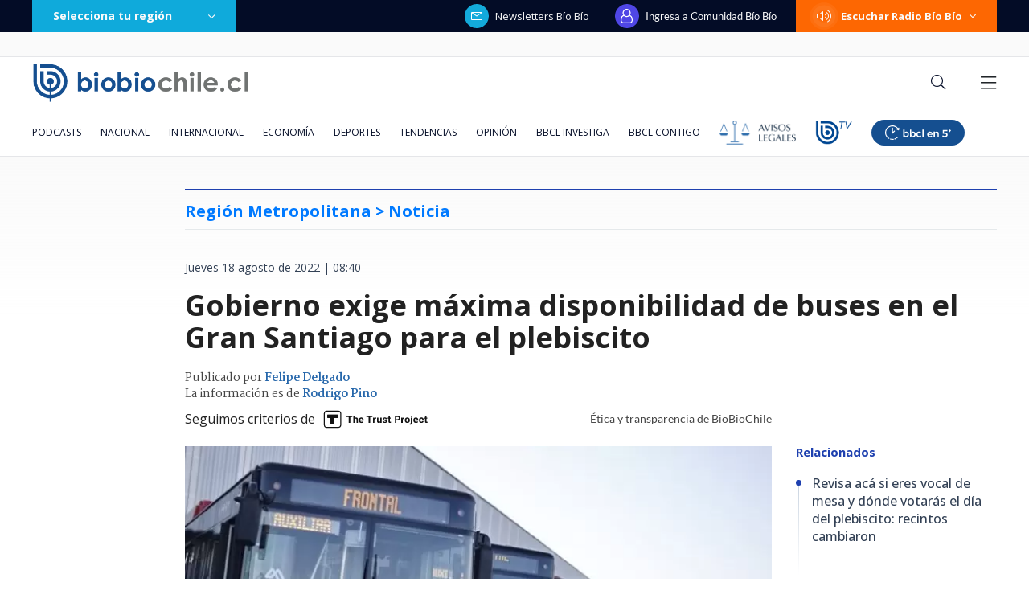

--- FILE ---
content_type: text/html
request_url: https://www.biobiochile.cl/noticias/nacional/region-metropolitana/2022/08/18/gobierno-exige-maxima-disponibilidad-de-buses-en-el-gran-santiago-para-el-plebiscito.shtml
body_size: 234165
content:


























































































  










































  





    
















<!DOCTYPE html>
<html lang="es">
    <head data-id-nota="5389350">
        <meta charset="utf-8" />
        <meta http-equiv="X-UA-Compatible" content="IE=edge" />
        <meta name="viewport" content="width=device-width,initial-scale=1.0" />
        <link rel="apple-touch-icon" sizes="57x57" href="https://www.biobiochile.cl/assets/biobiochile/img/icons/apple-touch-icon-57x57.png" />
        <link rel="apple-touch-icon" sizes="60x60" href="https://www.biobiochile.cl/assets/biobiochile/img/icons/apple-touch-icon-60x60.png" />
        <link rel="apple-touch-icon" sizes="72x72" href="https://www.biobiochile.cl/assets/biobiochile/img/icons/apple-touch-icon-72x72.png" />
        <link rel="apple-touch-icon" sizes="76x76" href="https://www.biobiochile.cl/assets/biobiochile/img/icons/apple-touch-icon-76x76.png" />
        <link rel="apple-touch-icon" sizes="114x114" href="https://www.biobiochile.cl/assets/biobiochile/img/icons/apple-touch-icon-114x114.png" />
        <link rel="apple-touch-icon" sizes="120x120" href="https://www.biobiochile.cl/assets/biobiochile/img/icons/apple-touch-icon-120x120.png" />
        <link rel="apple-touch-icon" sizes="144x144" href="https://www.biobiochile.cl/assets/biobiochile/img/icons/apple-touch-icon-144x144.png" />
        <link rel="apple-touch-icon" sizes="152x152" href="https://www.biobiochile.cl/assets/biobiochile/img/icons/apple-touch-icon-152x152.png" />
        <link rel="apple-touch-icon" sizes="180x180" href="https://www.biobiochile.cl/assets/biobiochile/img/icons/apple-touch-icon-180x180.png" />
        <link rel="icon" type="image/png" href="https://www.biobiochile.cl/assets/biobiochile/img/icons/icon-32x32.png" sizes="32x32" />
        <link rel="icon" type="image/png" href="https://www.biobiochile.cl/assets/biobiochile/img/icons/icon-194x194.png" sizes="194x194" />
        <link rel="icon" type="image/png" href="https://www.biobiochile.cl/assets/biobiochile/img/icons/icon-96x96.png" sizes="96x96" />
        <link rel="icon" type="image/png" href="https://www.biobiochile.cl/assets/biobiochile/img/icons/icon-192x192.png" sizes="192x192" />
        <link rel="icon" type="image/png" href="https://www.biobiochile.cl/assets/biobiochile/img/icons/icon-16x16.png" sizes="16x16" />
        

<title>
    Gobierno exige máxima disponibilidad de buses en el Gran Santiago para el plebiscito | Nacional | BioBioChile
</title>





<link rel="amphtml" href="amp/gobierno-exige-maxima-disponibilidad-de-buses-en-el-gran-santiago-para-el-plebiscito.shtml"> <link rel="canonical" href="https://www.biobiochile.cl/noticias/nacional/region-metropolitana/2022/08/18/gobierno-exige-maxima-disponibilidad-de-buses-en-el-gran-santiago-para-el-plebiscito.shtml"/>





<meta name="identrada" content="5389350"/>
<meta property="fb:pages" content="10383924671" />

<meta name="description" content="Tras lo ocurrido en la segunda vuelta presidencial, el Gobierno trabaja para que exista una buena oferta de buses en el Gran Santiago durante el plebiscito. Se detalló que las empresas deberán tener máxima disponibilidad de buses para el 4 de septiembre."/>


<meta name="keywords" content='buses,EFE,Elecciones,Metro,Plebiscito,Red,Región Metropolitana,Santiago,Transantiago,transporte'/> <meta name="news_keywords" content='buses,EFE,Elecciones,Metro,Plebiscito,Red,Región Metropolitana,Santiago,Transantiago,transporte'/>
<meta itemprop="datePublished" content="2022-08-18T08:39:32-04:00"/> <meta
itemprop="dateModified" content="2022-08-18T08:39:32-04:00"/> <meta itemprop="articleSection"
content="nacional"/> <meta property="article:section" content="region-metropolitana"/>
<meta property="article:published_time" content="2022-08-18T08:39:32-04:00"/> <meta
property="article:modified_time" content="2022-08-18T08:39:32-04:00"/>

<!-- App links -->
<meta property="al:ios:url" content="bbcl://?url=https://www.biobiochile.cl/noticias/nacional/region-metropolitana/2022/08/18/gobierno-exige-maxima-disponibilidad-de-buses-en-el-gran-santiago-para-el-plebiscito.shtml" /> <meta property="al:ios:app_store_id"
content="993295830" /> <meta property="al:ios:app_name" content="BioBioChile para iPhone"
/>
<!-- Og Tags -->




<meta property="og:title" content='Gobierno exige máxima disponibilidad de buses en el Gran Santiago para el plebiscito' />

<meta property="fb:pages" content="10383924671" />
<meta property="fb:app_id" content="263921489014995" /> <meta property="fb:page_id" content="10383924671"
/>
<meta property="og:locale" content="es_LA" />
<meta property="og:type" content="article" />
<meta property="og:url" content="https://www.biobiochile.cl/noticias/nacional/region-metropolitana/2022/08/18/gobierno-exige-maxima-disponibilidad-de-buses-en-el-gran-santiago-para-el-plebiscito.shtml" />
<meta property="og:site_name" content="BioBioChile - La Red de Prensa Más Grande de Chile" />
<meta property="og:updated_time" content="2022-08-18T08:39:32-04:00" /> <meta property="article:author" content="Felipe Delgado"
/>

<meta property="og:description" content="Tras lo ocurrido en la segunda vuelta presidencial, el Gobierno trabaja para que exista una buena oferta de buses en el Gran Santiago durante el plebiscito. Se detalló que las empresas deberán tener máxima disponibilidad de buses para el 4 de septiembre." />



<meta property="og:image" content="https://media.biobiochile.cl/wp-content/uploads/2022/08/social-buses-plebiscito-gran-santiago-1200x633.jpg" />


<!-- Twitter apps -->
<meta name="twitter:app:country" content="ES" />
<meta name="twitter:app:name:iphone" content="BioBioChile para iPhone" /> <meta name="twitter:app:id:iphone"
content="993295830" /> <meta name="twitter:app:url:iphone" content="bbcl://?url=https://www.biobiochile.cl/noticias/nacional/region-metropolitana/2022/08/18/gobierno-exige-maxima-disponibilidad-de-buses-en-el-gran-santiago-para-el-plebiscito.shtml"
/>
<!-- Cards Twitter -->
<meta name="twitter:card" content="summary_large_image" />
<meta name="twitter:site" content="@biobio" /> <meta name="twitter:creator"
content="@biobio" />



<meta property="twitter:image" content="https://media.biobiochile.cl/wp-content/uploads/2022/08/social-buses-plebiscito-gran-santiago-1200x633.jpg"
/>


<!-- FB Admins -->

<meta property="fb:admins" content="596447377" /><!-- CL -->
<meta property="fb:admins" content="1055481325" /><!-- DC -->
<meta property="fb:admins" content="1108316360" /><!-- FD -->
<meta property="fb:admins" content="683413756" /><!-- VR -->
<meta property="fb:admins" content="644212978" /><!-- LC -->
<meta property="fb:admins" content="100004553504253" /><!-- PV -->
<meta property="fb:admins" content="1219255647" />
<meta property="fb:admins" content="100010265176052" />
<meta property="fb:admins" content="100000344807313" />
<meta property="fb:admins" content="1019907216" />
<meta property="fb:admins" content="100067679763353" />

<meta property="identrada" content="5389350"/>

<script type="application/ld+json">
    [
    {
        "@context": "http:\/\/schema.org",
        "@type": "NewsArticle",
        "publisher": {
            "@type": "Organization",
            "name": "BioBioChile",
            "logo": {
                "@type": "ImageObject",
                "url": "https:\/\/www.biobiochile.cl\/assets\/img\/newBbcl.png",
                "width": 296,
                "height": 54
            },
            "sameAs": [
                "https:\/\/www.facebook.com\/RadioBioBio",
                "https:\/\/twitter.com\/biobio",
                "https:\/\/www.instagram.com\/biobiochile"
            ]
        },
        "url": "https:\/\/www.biobiochile.cl\/noticias\/nacional\/region-metropolitana\/2022\/08\/18\/gobierno-exige-maxima-disponibilidad-de-buses-en-el-gran-santiago-para-el-plebiscito.shtml",
        "headline": "Gobierno exige m\u00e1xima disponibilidad de buses en el Gran Santiago para el plebiscito",
        "datePublished": "2022-08-18T08:39:32-04:00",
        "dateModified": "2022-08-18T08:39:32-04:00",
        "mainEntityOfPage": {
            "@type": "WebPage",
            "@id": "https:\/\/www.biobiochile.cl",
            "name": "BioBioChile",
            "alternateName": "BBCL",
            "description": "La Red de Prensa M\u00e1s Grande de Chile",
            "url": "https:\/\/www.biobiochile.cl\/"
        },
        "image": {
            "@type": "ImageObject",
            "url": "https:\/\/media.biobiochile.cl\/wp-content\/uploads\/2022\/08\/buses-plebiscito-gran-santiago-750x400.jpg",
            "caption": "Gobierno exige m\u00e1xima disponibilidad de buses en el Gran Santiago para el plebiscito",
            "description": "Gobierno exige m\u00e1xima disponibilidad de buses en el Gran Santiago para el plebiscito",
            "width": 730,
            "height": 350
        },
        "author": {
            "@type": "Person",
            "name": "Felipe Delgado",
            "url": "https:\/\/www.biobiochile.cl\/lista\/autores\/fdelgado"
        },
        "description": "<p>Tras lo ocurrido en la segunda vuelta presidencial, el Gobierno trabaja para que exista una buena oferta de buses en el Gran Santiago durante el plebiscito. Se detall\u00f3 que las empresas deber\u00e1n tener m\u00e1xima disponibilidad de buses para el 4 de septiembre.<\/p>",
        "articleSection": "nacional",
        "articleBody": "<p>El <strong>Gobierno <\/strong>anunci\u00f3 este jueves la preparaci\u00f3n que se realiza para que el <strong>transporte p\u00fablico del Gran Santiago<\/strong> enfrente la jornada del<strong> plebiscito del pr\u00f3ximo 4 de septiembre.<\/strong><\/p>\n<p>En diciembre pasado, cuando se realiz\u00f3 la segunda vuelta presidencial, hubo una pol\u00e9mica donde el actual oficialismo <strong>denunci\u00f3 la falta de buses en las calles<\/strong> para dirigirse a votar.<\/p>\n<p>La idea es no repetir ese escenario, por lo que desde mayo se inici\u00f3 una mesa entre el <strong>Directorio de Transporte P\u00fablico Metropolitano<\/strong> (DTPM) junto con las empresas operadoras de buses, el Metro, EFE, Carabineros y la Direcci\u00f3n del Trabajo. El fin era asegurar los trayectos para el plebiscito.<\/p>\n<div class=\"lee-tambien-bbcl\">\n\t<div class=\"lee-tambien-titulo\">Lee tambi\u00e9n...<\/div>\n\t<div class=\"lee-tambien-caja\">\n\t\t<a href=\"https:\/\/www.biobiochile.cl\/noticias\/nacional\/chile\/2022\/08\/13\/revisa-aca-si-eres-vocal-de-mesa-y-donde-votaras-el-dia-del-plebiscito-recintos-cambiaron.shtml\">\n\t\t\t<div class=\"lee-tambien-img lazy\" style=\"background-image: url(https:\/\/media.biobiochile.cl\/wp-content\/uploads\/2022\/08\/vocal-de-mesa-servel-plebiscito-4-septiembre-apruebo-rechazo-320x190.png);\"><\/div>\n\t\t<\/a>\n\t\t<a href=\"https:\/\/www.biobiochile.cl\/noticias\/nacional\/chile\/2022\/08\/13\/revisa-aca-si-eres-vocal-de-mesa-y-donde-votaras-el-dia-del-plebiscito-recintos-cambiaron.shtml\" class=\"lee-tambien-titular\">Revisa ac\u00e1 si eres vocal de mesa y d\u00f3nde votar\u00e1s el d\u00eda del plebiscito: recintos cambiaron<\/a>\n\t\t<span style=\"display: none\">S\u00e1bado 13 Agosto, 2022 | 06:30<\/span>\n\t<\/div>\n<\/div>\n<p>La directora del DTPM, Paola Tapia, se\u00f1al\u00f3 que para el 4 de septiembre se le pidi\u00f3 a los operadores <strong>la m\u00e1xima disponibilidad de buses<\/strong>, con 5 mil m\u00e1quinas circulando.<\/p>\n<p>Adem\u00e1s, el foco estar\u00e1 puesto en <strong>los recorridos que llevan a locales de votaci\u00f3n<\/strong> y tambi\u00e9n en el horario punta de las elecciones, esto es, entre las 8:00 y las 15:00.<\/p>\n<p>El subsecretario de Transportes, Crist\u00f3bal Pineda, se\u00f1al\u00f3 que se logr\u00f3 establecer<strong> una compensaci\u00f3n para los choferes<\/strong> que trabajen ese d\u00eda, como un est\u00edmulo para realizar sus labores.<\/p>\n<p>Adem\u00e1s, la autoridad destac\u00f3 la geolocalizaci\u00f3n realizada por el Servel para los lugares de votaci\u00f3n, lo que <strong>disminuir\u00e1 los tiempos de viaje<\/strong> de los 5 millones de electores habilitados en la capital.<\/p>\n<p>Junto con ello, Tapia se\u00f1al\u00f3 que ese d\u00eda tambi\u00e9n <strong>habr\u00e1 desv\u00edos en las calles<\/strong>, los que se informar\u00e1n debidamente por la aplicaci\u00f3n del sistema RED y tambi\u00e9n por la p\u00e1gina web.<\/p>\n<p>Finalmente, se indic\u00f3 que <strong>a\u00fan est\u00e1 en evaluaci\u00f3n la implementaci\u00f3n de pasaje gratuito<\/strong>, tal como ha ocurrido en otras elecciones.<\/p>\n",
        "inLanguage": "es-ES"
    }
]
</script>




        <link
        href="https://fonts.googleapis.com/css?family=Lato:300,400,700|Martel:400,600,700|Lora&display=swap"
        rel="stylesheet"
        />
        <link href="https://fonts.googleapis.com/css2?family=Inter:wght@500;600;700&display=swap" rel="stylesheet">
        <link href="https://fonts.googleapis.com/css2?family=Open+Sans:ital,wght@0,300..800;1,300..800&display=swap" rel="stylesheet">
        <link
        rel="stylesheet"
        href="https://libs.biobiochile.cl/bbcl/fontawesome-pro-5.0.9/css/fontawesome-all.min.css"
        />
        <link
        rel="stylesheet"
        href="https://libs.biobiochile.cl/bbcl/bbcl-2020/css/bootstrap-vue.cf0e474e.css"
        />
        <link
        rel="stylesheet"
        href="https://www.biobiochile.cl/assets/escritorio/bbcl-2020/css/escritorio-post.f69ceca9.css?v=1.94"
        />
        <!--ocultar contador visitas realtime-->
        <!--<link
        rel="stylesheet"
        href="https://www.biobiochile.cl/assets/css/numero-realtime.css"
        />-->
        <script
        src="https://libs.biobiochile.cl/bbcl/bbcl-2020/js/bootstrap-vue.2556cd03.js"
        defer
        ></script>
        <!-- <script
        src="https://libs.biobiochile.cl/bbcl/bbcl-2020/js/chunk-vendors.317a09ca.js"
        defer
        ></script>
        <script
        src="https://libs.biobiochile.cl/bbcl/bbcl-2020/js/escritorio-bbcl.b111e623.js"
        defer
        ></script> -->


        <script src="https://libs.biobiochile.cl/bbcl/bbcl-2020/js/chunk-vendors.5b8e136d.js" defer></script>
        <script src="https://libs.biobiochile.cl/bbcl/bbcl-2020/js/escritorio-bbcl.bf35248b.js" defer></script>



        <script src="https://libs.biobiochile.cl/bbcl/jquery/3.4.1/jquery.js"></script>
        <!-- Chrome, Firefox OS and Opera -->
<meta name="theme-color" content="#2b73b4" />
<!-- Windows Phone -->
<meta name="msapplication-navbutton-color" content="#2b73b4" />
<!-- IOS -->
<meta name="apple-mobile-web-app-status-bar-style" content="#2b73b4" />

<!-- Google Tag Manager -->
<script>
  (function (w, d, s, l, i) {
    w[l] = w[l] || [];
    w[l].push({ 'gtm.start': new Date().getTime(), event: 'gtm.js' });
    var f = d.getElementsByTagName(s)[0],
      j = d.createElement(s),
      dl = l != 'dataLayer' ? '&l=' + l : '';
    j.async = true;
    j.src = 'https://www.googletagmanager.com/gtm.js?id=' + i + dl;
    f.parentNode.insertBefore(j, f);
  })(window, document, 'script', 'dataLayer', 'GTM-PVFP3WK');
</script>
<!-- End Google Tag Manager -->

<!-- [ANALYTICS] -->
<!--<script>
  (function(i,s,o,g,r,a,m){i['GoogleAnalyticsObject']=r;i[r]=i[r]||function(){
  (i[r].q=i[r].q||[]).push(arguments)},i[r].l=1*new Date();a=s.createElement(o),
  m=s.getElementsByTagName(o)[0];a.async=1;a.src=g;m.parentNode.insertBefore(a,m)
  })(window,document,'script','//www.google-analytics.com/analytics.js','ga');
  	ga('create', 'UA-10041906-69', 'auto');
  	ga('send', 'pageview');
</script>-->
<!-- [/ANALYTICS] -->
<!-- [ANALYTICS] -->
<script>
  (function(i,s,o,g,r,a,m){i['GoogleAnalyticsObject']=r;i[r]=i[r]||function(){
  (i[r].q=i[r].q||[]).push(arguments)},i[r].l=1*new Date();a=s.createElement(o),
  m=s.getElementsByTagName(o)[0];a.async=1;a.src=g;m.parentNode.insertBefore(a,m)
  })(window,document,'script','//www.google-analytics.com/analytics.js','ga');
  	ga('create', 'UA-10041906-69', 'auto', {'allowLinker': true});
    ga('require', 'linker');
    ga('linker:autoLink', ['radiobiobio.cl'] );

    ga("create", "UA-54052200-1", "auto", "pagina7");
    ga("pagina7.set", "referrer", "https://www.biobiochile.cl");

    var title = document.title
    var i = title.indexOf('|')

    title = title.substr(0, i === -1 ? title.length : i).trim()
  	//ga('send', 'pageview', location.pathname);

    
    
    console.log("AutorContadores: " + 'Felipe Delgado')
    ga('set', 'dimension1', 'Felipe Delgado');
    

    ga('send', 'pageview', location.pathname, {
  	title: title
  })
</script>
<!-- [/ANALYTICS] -->
<!-- [COMSCORE] -->
<script>

  var _comscore = _comscore || [];

  _comscore.push({

    c1: "2", c2: "11254169",

    options: {

      enableFirstPartyCookie: true,

      bypassUserConsentRequirementFor1PCookie: true

    }

  });

(function () {

    var s = document.createElement("script"), el = document.getElementsByTagName("script")[0]; s.async = true;

    s.src = "https://sb.scorecardresearch.com/cs/11254169/beacon.js";

    el.parentNode.insertBefore(s, el);

		// Mejor manera para escuchar cambios de URL? Mejor tal vez que el monkey patching?
		let lastPath = location.pathname

		setInterval(() => {
			const newPath = location.pathname

			if (lastPath !== newPath && self.COMSCORE) {
				lastPath = newPath

				COMSCORE.beacon({
					c1: "2", 
					c2: "11254169",
					options: {
						enableFirstPartyCookie: true,
						bypassUserConsentRequirementFor1PCookie: true
					}
				});

				fetch('/pageview_candidate.txt?t=' + Date.now())
			}

		}, 500)

  })();

</script>

<noscript>

  <img src="https://sb.scorecardresearch.com/p?c1=2&amp;c2=11254169&amp;cv=4.4.0&amp;cj=1">

</noscript>
<!-- [/COMSCORE] -->

<!-- TRAFICO -->
<script>
  (function () {
    const iframe = document.createElement('iframe');
    iframe.src = 'https://media.digitalproserver.com/iframe.php';
    iframe.style.display = 'none';
    iframe.width = '2';
    iframe.height = '2';
    iframe.frameBorder = '0';
    iframe.scrolling = 'no';

    window.addEventListener(
      'DOMContentLoaded',
      function () {
        document.body.appendChild(iframe);
      },
      false
    );
  })();
</script>

<!-- TEST REALTIME -->
<script src="https://www.biobiochile.cl/assets/realtime.js?v=6"></script>
<script>
  BB_REALTIME.init('01G1KMVDSGMWCR31GWZX0VBJBY');
</script>
<!-- TEST REALTIME -->

<!--DELETE AFTER SOME TIME-->
<style>
  @media (min-width: 768px) {
    .realtime .realtime-article-link {
      padding: 0 14px !important;
    }
  }
</style>
<!--/DELETE AFTER SOME TIME-->

<!-- MARFEEL -->
<script type="text/javascript">
  function e(e) {
    var t = !(arguments.length > 1 && void 0 !== arguments[1]) || arguments[1],
      c = document.createElement('script');
    (c.src = e),
      t
        ? (c.type = 'module')
        : ((c.async = !0),
          (c.type = 'text/javascript'),
          c.setAttribute('nomodule', ''));
    var n = document.getElementsByTagName('script')[0];
    n.parentNode.insertBefore(c, n);
  }
  function t(t, c, n) {
    var a, o, r;
    (null !== (a = t.marfeel) && void 0 !== a) || (t.marfeel = {}),
      (null !== (o = (r = t.marfeel).cmd) && void 0 !== o) || (r.cmd = []),
      (t.marfeel.config = n),
      (t.marfeel.config.accountId = c);
    var i = 'https://sdk.mrf.io/statics';
    e(''.concat(i, '/marfeel-sdk.js?id=').concat(c), !0),
      e(''.concat(i, '/marfeel-sdk.es5.js?id=').concat(c), !1);
  }
  !(function (e, c) {
    var n = arguments.length > 2 && void 0 !== arguments[2] ? arguments[2] : {};
    t(e, c, n);
  })(window, 3376, {} /*config*/);
</script>
<!-- /MARFEEL -->

<!-- Start cookieyes banner -->
<script id="cookieyes" type="text/javascript" src="https://cdn-cookieyes.com/client_data/950fc6eda55158efc2ad4d3e/script.js"></script>
<!-- End cookieyes banner -->

<!-- <style>
    .boton-accesible {
        display: none !important;
    }
</style> -->



<style>
        #ITT_Desktop_BBCL {
            position: relative;
        }
        #ad-top-header {
            margin-top: 20px!important;
        }
        #header .header-ad-container .ad {
            margin-top: 5px;
        }
        #ad_intext {
          position: relative;
        }
        div[id^="slot_box"] {
          position: relative;
        }
        div[id^="ad_box"] {
          position: relative;
        }
        div[id^="banner-sticky-nota"] {
          position: relative;
        }
        .ad {
            position: relative;
        }
        .adMessage {
            font-family: "Open Sans", sans-serif;
            font-weight: 500;
            position: absolute!important;
            top: -15px;
            left: 0;
            background: transparent;
            color: rgb(105, 105, 105);
            border: 1px solid rgb(105, 105, 105,0.1);
            font-size: 10px;
            line-height: 10px;
            padding: 2px 8px;
            text-transform: uppercase;
            z-index: 999999;
            display: none;
            border-radius: 4px;
        }
    </style>
<script>
  window.addEventListener('DOMContentLoaded', function () {
    googletag.cmd.push(function () {
      googletag.pubads().addEventListener('slotRenderEnded', function(event) {

        const id_banner = event.slot.getSlotElementId();

        if (id_banner !== "ad_sticky_footer" && id_banner !== "ITT_Desktop_BBCL" && id_banner !== "ITT_Mobile_BBCL" && id_banner !== "scroll_mobile") 
        {

          const bannerElement = document.getElementById(id_banner);
          if (!bannerElement) return;

          let tries = 0;
          const waitIframe = setInterval(function () {

            const iframe = bannerElement.querySelector('iframe');

            if (iframe || tries >= 20) {
              clearInterval(waitIframe);

              if (iframe) {

                const height = iframe.offsetHeight;

                const hasRealAd = height > 20; 

                if (hasRealAd && !event.isEmpty) {

                  if (id_banner.match(/^banner-contenido-nota/)) {
                    const pBannerElement = bannerElement.parentNode;
                    const discMessage = document.createElement('div');
                    const newContent = document.createTextNode("Publicidad");
                    discMessage.setAttribute('class', 'adMessage');
                    discMessage.classList.add('visible');
                    discMessage.style.display = "block";
                    discMessage.appendChild(newContent);
                    pBannerElement.appendChild(discMessage);

                  } else {
                    const discMessage = document.createElement('div');
                    const newContent = document.createTextNode("Publicidad");
                    discMessage.setAttribute('class', 'adMessage');
                    discMessage.classList.add('visible');
                    discMessage.style.display = "block";
                    discMessage.appendChild(newContent);
                    bannerElement.appendChild(discMessage);
                  }
                }

              }

            }

            tries++;
          }, 50);

        }

      });
    });
  },
  false
  );
</script>

        

        
        




				
	<!--CONTENT CREDENTIALS-->
	<style>
		.post .post-content .wp-caption {
			position: relative;
		}

		.post .cc-featured-image-container {
			position: absolute;
			width: 100%;
			height: 100%;
			left: 0;
			top: 0;
		}

		.post .post-content .wp-caption .cc-container,
		.post .cc-featured-image-container .cc-container {
			background: none; 
			border: none; 
			padding: 0; 
			position: absolute; 
			top: 10px; 
			right: 10px;
			z-index: 10;
		}
	</style>
	<script src="/assets/content-credentials/process-multiple-assets.js?v=15" defer></script>
	<!--/CONTENT CREDENTIALS-->




        
            <script language="javascript" type="text/javascript">
    //Captura variables desde la url para pasarlas a DFP
    var getQueryString = function (field, url) {
        var href = url ? url : window.location.href;
        var reg = new RegExp('[?&]' + field + '=([^&#]*)', 'i');
        var string = reg.exec(href);
        return string ? string[1] : null;
    };
    var dfp_demo = getQueryString("demo");
</script>
<script async src="https://securepubads.g.doubleclick.net/tag/js/gpt.js"></script>
<script>
    var googletag = googletag || {}
    googletag.cmd = googletag.cmd || []

    googletag.cmd.push(function() {
        var targetingKeywords = 'buses,EFE,Elecciones,Metro,Plebiscito,Red,Región Metropolitana,Santiago,Transantiago,transporte';
        googletag.pubads().enableSingleRequest()
        // googletag.pubads().collapseEmptyDivs()
        googletag.pubads().enableLazyLoad({
            fetchMarginPercent: 200,  
            renderMarginPercent: 200,
            mobileScaling: 2.0
        });

        

        googletag.pubads()
            .setTargeting('tipo', 'articulo')
            .setTargeting('post-id', '5389350')
            .setTargeting('category-primary', 'nacional')
            .setTargeting('category-secondary', 'region-metropolitana')
            .setTargeting('keywords', targetingKeywords.split(',').map(s => s.normalize("NFKD").replace(/[^a-z0-9\s]/gi, "").trim().toLowerCase()))
            .setTargeting('demo', [dfp_demo]);

        googletag.enableServices()
    })
</script>
<script src='/assets/escritorio/bbcl-2020/js/ads-passback.js'></script>
        

        

        <style>
            @media (min-width: 992px) {
                .post .post-content .wp-caption-text {
                    margin-top: 0;
                }
                .post .post-content figure{
                    width: -webkit-fit-content!important;
                    width: -moz-fit-content!important;
                    width: fit-content!important;
                }
            }
            .lee-tambien-bbcl::before {
                clear: both;
                content: '';
                display: block;
            }
            .post-excerpt {
                display: flex;
                flex-wrap: wrap;
            }
            
            .autores {
                color: #444;
                font-family: Martel,serif;
                font-size: 14px;
                letter-spacing: 0;
                line-height: 14px;
                margin-bottom: 20px;
                line-height: 20px;
            }
            .autor-link {
                color: #2667ab;
            }
            .pac-nh {
                display: none;
            }
            .dark-mode.dark-mode#post .post .post-content blockquote h2, .dark-mode.dark-mode#post .post .post-content blockquote h3{
                color: #fff;
            }
            
            .contenedor-noticia-patrocinada {
                background-color: white;
                margin: 0 auto;
                height: 55px;
                border: 1px solid #34508D;
                border-bottom: 3px solid #34508D;
                margin-top: 10px;
                display: flex;
                align-items: center;
                padding-left: 25px;
                padding-right: 102px;
                margin-bottom: 10px;
            }
            .contenedor-noticia-patrocinada .frase {
                color: #34508D;
                font-size: 13px;
                font-weight: bold;
                letter-spacing: 1px;
                line-height: 13px;
                margin-left: 20px;
            }
            .contenedor-noticia-patrocinada .patrocinado-por {
                font-weight: normal;
                margin-left: auto;
            }

						/*
            .contenedor-noticia-patrocinada .img-logo {
                max-width: none!important;
                margin-left: 15px;
                max-height: 50px;
            }
						*/

            .post .post-content .bbcl-alert{
                width: 100%;
            }
            #post .post .post-main-aside-container .post-aside{
            	max-width: 250px;
            }
            .post .post-content p iframe.vrudopodcast{
                height: 315px;
            }
            .post .post-content h2 {
                font-size: 24px;
                line-height: 24px;
                margin-bottom: 30px;
                font-weight: 900;
            }
            .post .post-content h3 {
                font-weight: 800;
                font-size: 20px;
                line-height: 22px;
                margin-bottom: 32px;
            }
            /*#post #header .navbar-bottom .home-editor-selection {
                display: block;
            }*/

            .post-image .link-imagen{
                position: absolute;
                width: 50px;
                height: 50px;
                bottom: 0;
                right: 0;
            }
            /*.ad-texto-publicidad {
                box-sizing: content-box;
                background-color: #6c757d17;
                padding: 12px;
                position: relative;
            }
            .ad-texto-publicidad::before {
                content: 'publicidad';
                position: absolute;
                top: 0;
                left: 50%;
                transform: translateX(-50%);
                font-size: 9px;
                line-height: 9px;
                padding: 1px;
            }*/
            .cabecera-opinion{
                display: flex;
                background-color: #ffe6a4;
                color: #444444;
                font-family: Lato;
                font-size: 13px;
                letter-spacing: 0;
                line-height: 19px;
                text-align: center;
                width: 100%;
                margin-bottom: 16px;
            }
            .cabecera-opinion .opinion{
                background-color: #FFCE4B;
                font-weight: bold;
                letter-spacing: 3px;
                line-height: 15px;
                position: relative;
                text-transform: uppercase;
                display: flex;
                min-width: 348px;
                align-items: center;
                justify-content: center;
            }
            .cabecera-opinion .opinion::after{
                content:  '';
                width: 0; 
                height: 0; 
                border-left: 8px solid #FFCE4B;
                border-top: 6px solid transparent;
                border-bottom: 6px solid transparent; 
                position: absolute;
                right: -7px;
                top: 0;
                bottom: 0;
                margin: auto;
            }
            .cabecera-opinion .opinion i{
                font-size: 20px;
            }
            .cabecera-opinion .texto{
                padding: 8px 45px 8px 37px;
            }

            .post .post-content .destacador{
                line-height: 31px;
                padding: 0 4px;
                background-image: linear-gradient(90deg, rgba(255, 255, 255, 0) 50%, #A7DAFF 0);
                background-size: 200%;
                background-position: 0;
                transition: background-position var(--marker-transition-duration, 1s) linear;
            }

            .dark-mode.dark-mode#post .post .post-content .destacador {
                background-image: linear-gradient(90deg, rgba(255, 255, 255, 0) 50%, #007AFF 0);
            }

            .dark-mode.dark-mode#post .post .post-content .destacador a {
                color: #fafafa;
                text-decoration: underline;
            }

            .post .post-content .destacador.destacado {
                background-position: -100%;
            }

            .cabecera-editorial{
                display: flex;
                background-color: #7dd3fc;
                color: #444444;
                font-family: Lato;
                font-size: 13px;
                letter-spacing: 0;
                line-height: 19px;
                text-align: center;
                width: 100%;
                margin-bottom: 16px;
            }
            .cabecera-editorial .editorial{
                background-color: #2475af;
                color: #fff;
                font-weight: 500;
                letter-spacing: 3px;
                line-height: 15px;
                position: relative;
                text-transform: uppercase;
                display: flex;
                min-width: 348px;
                align-items: center;
                justify-content: center;
            }
            .cabecera-editorial .editorial i{
                font-size: 20px;
            }
            .cabecera-editorial .texto{
                padding: 15px 45px 15px 37px;
                font-size: 16px;
                background-color: #7dd3fc;
                color: #243266;
            }

            /* Comunidad: botón leer más tarde (cbb-leer-mas-tarde)*/
            .autores {
                margin-bottom: 0px;
            }

            .post-date {
                margin-bottom: 0px;
                padding-top: 20px;
            }

            #cbb-aux-container {
                display: flex;
                justify-content: space-between;
                max-width: 730px;
            }
            body.dark-mode [id*="cbbLeerMasTarde"] > button {
                color: #CBD5E1;
            }
        </style>
        <style>
            .franja-nota-feliz {
                width: 100%;
                margin-bottom: -12px;
            }
            .post.nota-feliz {
                padding: 15px 18px 0px;
                border: 2px solid #F8A003;
                border-radius: 12px;
            }


            .contenedor-noticia-patrocinada {
                margin: 0 auto;
                height: 55px;
                border: 1px solid #34508d;
                border-bottom: 3px solid #34508d;
                margin-top: 10px;
                display: flex;
                align-items: center;
                padding-left: 25px;
                padding-right: 102px;
                margin-bottom: 10px;
            }
            .contenedor-noticia-patrocinada .frase {
                color: #34508d;
                font-size: 13px;
                font-weight: bold;
                letter-spacing: 1px;
                line-height: 13px;
                margin-left: 20px;
            }
            .contenedor-noticia-patrocinada .patrocinado-por {
                font-weight: normal;
                /* margin-right: auto; */
            }
            .contenedor-noticia-patrocinada .img-logo {
                margin-left: 15px;
                max-width: 135px;
                max-height: 50px;
            }
            #post .post .post-image:before {
                display: none;
            }
            #post .post .post-image {
                height: 385px;
            }

            #post .post .post-image .post-image-principal {
                width: 100%;
                height: 100%;
                object-fit: cover;
            }
        </style>
        <style>
            .nota .contenido-nota blockquote,
            .post .post-content blockquote,
            .nota-content blockquote {
            display: inline-block;
            }
        </style>
        
        

        

        

        
        
        
        <link rel="stylesheet" href="https://www.biobiochile.cl/assets/css/article-content.css"/>
        <style>
            .botones-google-news-wsp {
                display: flex;
                justify-content: space-between;
                border-top: 1px solid #DEE1E5;
                border-bottom: 1px solid #DEE1E5;
                padding: 16px 0px;
                margin-bottom: 16px;
            }
            .botones-google-news-wsp p {
                color: #444;
                font-family: 'Lato';
                font-size: 15px;
                font-weight: 600;
                line-height: 15px;
                margin-bottom: 16px;
            }
            .dark-mode .botones-google-news-wsp p {
                color: white;
            }
            .botones-google-news-wsp .google-news,
            .botones-google-news-wsp .canal-wsp,
            .botones-google-news-wsp .canal-youtube {
                width: 32.5%;
            }
            .botones-google-news-wsp a {
                display: flex;
                justify-content: center;
                align-items: center;
                width: 100%;
                height: 45px;
                border-radius: 5px;
                transition: .2s;
            }
            .botones-google-news-wsp .google-news a {
                background-color: #4E8DF5;
            }
            .botones-google-news-wsp .google-news a:hover {
                background-color: #2F72E0;
            }
            .botones-google-news-wsp .google-news img {
                width: 110px;
            }
            .botones-google-news-wsp .google-news .google-text {
                margin-bottom: 31px;
            }
            .botones-google-news-wsp .canal-wsp a {
                background-color: #4EBC71;
            }
            .botones-google-news-wsp .canal-wsp a:hover {
                background-color: #2EAB55;
            }
            .botones-google-news-wsp .canal-wsp img {
                width: 103px;
            }
            .botones-google-news-wsp .canal-youtube a{
                background-color: #d22e2e;
            }
            .botones-google-news-wsp .canal-youtube a:hover{
                background-color: #b81414;
            }
            .botones-google-news-wsp .canal-youtube img {
                width: 40px;
            }

        </style>

        <style>
            .bbcl-details {
            border: 1px solid #CDD6DF;
            border-radius: 4px;
            padding: 1rem 1rem 0;
            background-color: #EAECF0;
            margin-bottom: 1rem;
            }
            
            .bbcl-details .bbcl-summary {
            font-weight: bold;
            margin: -1em -1em 0;
            padding: 0.5em;
            }
            
            .bbcl-details .bbcl-summary h1,
            .bbcl-details .bbcl-summary h2,
            .bbcl-details .bbcl-summary h3,
            .bbcl-details .bbcl-summary h4,
            .bbcl-details .bbcl-summary h5,
            .bbcl-details .bbcl-summary h6 {
            display: inline;
            }
            
            .bbcl-details[open] .bbcl-summary {
            border-bottom: 1px solid #CDD6DF;
            margin-bottom: 0.5em;
            }
            
            
            .dark-mode.dark-mode .bbcl-details {
            color: white;
            background-color: #253747;
            border-color: #45515C;
            }
            .dark-mode.dark-mode .bbcl-details[open] .bbcl-summary {
            border-color: #45515C;
            }
        </style>

        <!-- [CSS CORRECCIONES] -->
        <style>
            #correcciones-form {
                z-index: 10;
                position: relative;
            }
            .openFormCorreccion {
                align-items: center;
                background-color: #0faadb;
                color: #ffffff;
                cursor: pointer;
                display: flex;
                font-size: 12px;
                font-weight: 600;
                line-height: 12px;
                text-transform: uppercase;
                margin: 24px auto;
                max-width: 262px;
                position: relative;
                border: 0;
                justify-content: space-between;
                font-family: 'Lato', sans-serif;
            }
            .openFormCorreccion .correccionPen {
                background-color: #2bb643;
                margin-right: 5px;
                padding: 5px;
                position: relative;
            }
            .openFormCorreccion::before {
                border-left: 5px solid transparent;
                border-right: 5px solid transparent;
                border-bottom: 5px solid #0faadb;
                top: -7px;
                content: "";
                height: 7px;
                left: 50%;
                position: absolute;
                transform: translate(-50%);
                width: 10px;
            }
            .openFormCorreccion span {
                align-items: center;
                background-color: #001D38;
                display: flex;
                height: 23px;
                justify-content: center;
                margin-left: 5px;
                padding: 0 5px;
            }
            .formCorreccion-modal {
                z-index: 3;
                padding: 100px 16px 0;
                position: fixed;
                left: 0;
                top: 0;
                width: 100%;
                height: 100%;
                overflow: auto;
                background-color: rgb(0, 0, 0);
                background-color: rgba(0, 0, 0, 0.4);
            }
            .formCorreccion-container {
                padding: 16px;
            }
            .formCorreccion-modal-content {
                margin: auto;
                background-color: #fff;
                position: relative;
                padding: 0;
                outline: 0;
                width: 100%;
                max-width: 360px;
                border-radius: 8px;
            }
            .formCorreccion-panel {
                padding: 0.01em 16px;
            }
            .formCorreccion-btn {
                border: none;
                display: inline-block;
                padding: 5px 8px;
                vertical-align: middle;
                overflow: hidden;
                text-decoration: none;
                color: #8899a6;
                background-color: inherit;
                text-align: center;
                cursor: pointer;
                white-space: nowrap;
                font-size: 26px;
                line-height: 20px;
            }
            .formCorreccion-btn {
                -webkit-touch-callout: none;
                -webkit-user-select: none;
                -khtml-user-select: none;
                -moz-user-select: none;
                -ms-user-select: none;
                user-select: none;
            }
            .formCorreccion-header h3 {
                border-bottom: 1px solid #8899a6;
                font-size: 18px;
                font-weight: 600;
                line-height: 18px;
                padding-bottom: 10px;
            }
            .formCorreccion-display-topright {
                position: absolute;
                right: 0;
                top: 0;
            }
            .formCorreccion-large {
                font-size: 18px !important;
            }
            .form-enviar {
                margin-bottom: 10px;
            }
            .dark-mode.dark-mode .formCorreccion-container {
                color: #222
            }
            .dark-mode.dark-mode .openFormCorreccion span {
                background-color: #ffffff;
                color: #001D38;
            }
            @media (min-width: 993px) {
                .formCorreccion-modal {
                    padding-top: 100px;
                }
                .formCorreccion-modal-content {
                    width: 500px;
                    max-width: 500px;
                }
            }
        </style>
        <!-- [/CSS CORRECCIONES] -->

        <style>
            .autor-opinion{
                display: flex;
                margin-bottom: 17px;
            }
            .autor-opinion .imagen{
                margin-right: 15px;
                border-radius: 50%;
                width: 60px;
                height: 60px;
                overflow: hidden;
            }
            .autor-opinion .imagen img{
                width: 100%;
                filter: grayscale(100%);
            }
            .autor-opinion .informacion{
                font-family: Lato;
                letter-spacing: 0;
                display: flex;
                flex-direction: column;
                justify-content: center;
            }
            .autor-opinion .informacion .nombre{
                color: #007AFF;
                font-size: 16px;
                font-weight: bold;
                line-height: 16px;
                margin-bottom: 8px;
            }
            .autor-opinion .informacion .cargo{
                color: #646464;
                font-size: 13px;
                line-height: 13px;
                margin-bottom: 0;
            }
        </style>
        <style>
            .dark-mode.dark-mode .insert-content p {
                color: #666 !important;
            }
        </style>

        <style>
            .modo-accesible .audio-accesible{
                display: block;
            }
            
            .audio-dark-mode{
                display: none;
            }
            .audio-hc{
                display: none;
            }
            .modo-accesible .audio-noticia {
                display: flex;
                align-items: center;
                flex-wrap: wrap;
                gap: 10px;
                margin-bottom: 12px;
            }
            
            .modo-accesible .boton-escuchar {
                width: 211px;
                height: 52px;
                display: flex;
                align-items: center;
                justify-content: space-between;
                gap: 5px;
                padding: 4px 8px;
                background-color: #EDF0F3;
                border: none;
                border-radius: 8px;
                cursor: pointer;
                font-family: 'Open Sans', sans-serif;
            }
            
            .modo-accesible .boton-escuchar .texto {
                color: #154F91;
                font-weight: 600;
                font-size: 13px;
            }
            
            
            .modo-accesible .mini-audio {
                height: 28px;
                width: 360px;
            }
            
            
            @media (max-width: 480px) {
                .modo-accesible .audio-noticia {
                    flex-direction: column;
                    align-items: flex-start;
                }
                
                .modo-accesible .boton-escuchar {
                    width: 100%;
                    max-width: 50%;
                    position: relative;
                    left: 20px;
                }
                
                .modo-accesible .mini-audio {
                    width: 80%;
                    max-width: 100%;
                    position: relative;
                    left: 20px;
                }
            }
            
            

            /* MODO ACCESIBLE DARK */
            .modo-accesible-dark .audio-accesible{
                display: none;
            }
            .modo-accesible-dark .audio-dark-mode{
                display: block;
            }
            .modo-accesible-dark .audio-noticia {
                display: flex;
                align-items: center;
                flex-wrap: wrap;
                gap: 10px;
                margin-bottom: 12px;
            }
            
            .modo-accesible-dark .boton-escuchar {
                width: 211px;
                height: 52px;
                display: flex;
                align-items: center;
                justify-content: space-between;
                gap: 5px;
                padding: 4px 8px;
                background-color: #14202A;
                border: none;
                border-radius: 8px;
                cursor: pointer;
                font-family: 'Open Sans', sans-serif;
            }
            
            .modo-accesible-dark  .boton-escuchar .texto {
                color: #38BDF8;
                font-weight: 600;
                font-size: 13px;
            }
            
            
            .modo-accesible-dark  .mini-audio {
                height: 28px;
                width: 360px;
            }
            
            
            @media (max-width: 480px) {
                .modo-accesible-dark  .audio-noticia {
                    flex-direction: column;
                    align-items: flex-start;
                }
                
                .modo-accesible-dark .boton-escuchar {
                    width: 100%;
                    max-width: 50%;
                    position: relative;
                    left: 20px;
                }
                
                .modo-accesible-dark  .mini-audio {
                    width: 80%;
                    max-width: 100%;
                    position: relative;
                    left: 20px;
                }
            }
            
            
            
            
            
            /* MODO ALTO CONTRASTE */
            .modo-accesible-hc .audio-hc{
                display: block;
            }
            .modo-accesible-hc .audio-accesible{
                display: none;
            }
            .modo-accesible-hc .boton-escuchar {
                width: 211px;
                height: 52px;
                display: flex;
                align-items: center;
                justify-content: space-between;
                gap: 5px;
                padding: 4px 8px;
                background-color: #1B1C1E;
                border: none;
                border-radius: 8px;
                cursor: pointer;
                font-family: 'Open Sans', sans-serif;
            }
            .modo-accesible-hc .audio-noticia {
                display: flex;
                align-items: center;
                flex-wrap: wrap;
                gap: 10px;
                margin-bottom: 12px;
            }
            
            .modo-accesible-hc .boton-escuchar .texto {
                color: #E8AE04;
                font-weight: 600;
                font-size: 13px;
            }
            
            
            .modo-accesible-hc .mini-audio {
                height: 28px;
                width: 360px;
            } 
            
            
            @media (max-width: 480px) {
                .modo-accesible-hc  .audio-noticia {
                    flex-direction: column;
                    align-items: flex-start;
                }
                
                .modo-accesible-hc .boton-escuchar {
                    width: 100%;
                    max-width: 50%;
                    position: relative;
                    left: 20px;
                }
                
                .modo-accesible-hc  .mini-audio {
                    width: 80%;
                    max-width: 100%;
                    position: relative;
                    left: 20px;
                }
            }
            
            
            
            /* HIGH-CONTRAST */
            
            
            
            /* MODO ALTO CONTRASTE */
            .high-contrast .audio-hc{
                display: block;
            }
            .high-contrast .audio-accesible{
                display: none;
            }
            .high-contrast .boton-escuchar {
                width: 211px;
                height: 52px;
                display: flex;
                align-items: center;
                justify-content: space-between;
                gap: 5px;
                padding: 4px 8px;
                background-color: #1B1C1E;
                border: none;
                border-radius: 8px;
                cursor: pointer;
                font-family: 'Open Sans', sans-serif;
            }
            .high-contrast .audio-noticia {
                display: flex;
                align-items: center;
                flex-wrap: wrap;
                gap: 10px;
                margin-bottom: 12px;
            }
            
            .high-contrast .boton-escuchar .texto {
                color: #E8AE04;
                font-weight: 600;
                font-size: 13px;
            }
            
            
            .high-contrast .mini-audio {
                height: 28px;
                width: 360px;
            } 
            
            
            @media (max-width: 480px) {
                .high-contrast  .audio-noticia {
                    flex-direction: column;
                    align-items: flex-start;
                }
                
                .high-contrast .boton-escuchar {
                    width: 100%;
                    max-width: 50%;
                    position: relative;
                    left: 20px;
                }
                
                .high-contrast  .mini-audio {
                    width: 80%;
                    max-width: 100%;
                    position: relative;
                    left: 20px;
                }
            }
            
            
            
            
            /* DARK-MODE */
            .dark-mode .audio-accesible{
                display: none;
            }
            .dark-mode .audio-dark-mode{
                display: block;
            }
            .dark-mode .audio-noticia {
                display: flex;
                align-items: center;
                flex-wrap: wrap;
                gap: 10px;
                margin-bottom: 12px;
            }
            
            .dark-mode .boton-escuchar {
                width: 211px;
                height: 52px;
                display: flex;
                align-items: center;
                justify-content: space-between;
                gap: 5px;
                padding: 4px 8px;
                background-color: #14202A;
                border: none;
                border-radius: 8px;
                cursor: pointer;
                font-family: 'Open Sans', sans-serif;
            }
            
            .dark-mode  .boton-escuchar .texto {
                color: #38BDF8;
                font-weight: 600;
                font-size: 13px;
            }
            
            
            .dark-mode  .mini-audio {
                height: 28px;
                width: 360px;
            }
            
            
            @media (max-width: 480px) {
                .dark-mode  .audio-noticia {
                    flex-direction: column;
                    align-items: flex-start;
                }
                
                .dark-mode .boton-escuchar {
                    width: 100%;
                    max-width: 50%;
                    position: relative;
                    left: 20px;
                }
                
                .dark-mode .mini-audio {
                    width: 80%;
                    max-width: 100%;
                    position: relative;
                    left: 20px;
                }
            }
            
            
            /* MODO NORMAL  */
            
            .audio-accesible{
                display: block;
            }
            
            .audio-dark-mode{
                display: none;
            }
            .audio-hc{
                display: none;
            }
            .audio-noticia {
                display: flex;
                align-items: center;
                flex-wrap: wrap;
                gap: 10px;
                margin-bottom: 12px;
            }
            
            .boton-escuchar {
                width: 211px;
                height: 52px;
                display: flex;
                align-items: center;
                justify-content: space-between;
                gap: 5px;
                padding: 4px 8px;
                background-color: #EDF0F3;
                border: none;
                border-radius: 8px;
                cursor: pointer;
                font-family: 'Open Sans', sans-serif;
            }
            
            .boton-escuchar .texto {
                color: #154F91;
                font-weight: 600;
                font-size: 13px;
            }
            
            
            .mini-audio {
                height: 28px;
                width: 360px;
            }
            
            
            @media (max-width: 480px) {
                .audio-noticia {
                    flex-direction: column;
                    align-items: flex-start;
                }
                
                .boton-escuchar {
                    width: 100%;
                    max-width: 50%;
                    position: relative;
                    left: 20px;
                }
                
                .mini-audio {
                    width: 80%;
                    max-width: 100%;
                    position: relative;
                    left: 20px;
                }
            }
        </style> 

        <link rel="stylesheet" href="https://www.biobiochile.cl/assets/escritorio/bbcl-2020/css/post-teest.css?v=1.94"/>
        <link rel="stylesheet" href="https://www.biobiochile.cl/assets/escritorio/bbcl-2020/css/escritorio-noticia-inclusiva.css?v=1.94"/>
        <link rel="stylesheet" href="https://www.biobiochile.cl/assets/escritorio/bbcl-2020/css/escritorio-header-inclusivo.css?v=1.94"/>
        <link rel="stylesheet" href="https://www.biobiochile.cl/assets/escritorio/bbcl-2020/css/escritorio-footer-inclusivo.css?v=1.94"/>
        <!-- Matomo -->
        <script>
        var _paq = window._paq = window._paq || [];
        /* tracker methods like "setCustomDimension" should be called before "trackPageView" */
        // _paq.push(['trackPageView']);
        // _paq.push(['enableLinkTracking']);
        _paq.push(['disableCookies'])
        _paq.push(['disablePerformanceTracking'])
        _paq.push(['enableLinkTracking'])
        </script>
        <!-- End Matomo Code -->
    </head>
    <body id="post">
        <div id="fb-root"></div>
        <script
            async
            defer
            crossorigin="anonymous"
            src="https://connect.facebook.net/es_ES/sdk.js#xfbml=1&version=v12.0&appId=263921489014995&autoLogAppEvents=1"
            nonce="hAfryF8z"
        ></script>

        <script>
  googletag.cmd.push(function () {
    //adunits programaticos     
    googletag.defineOutOfPageSlot('/1098385/biobiocl/web_itt',googletag.enums.OutOfPageFormat.INTERSTITIAL)
        .addService(googletag.pubads());
  })
</script>

        

        <style>
    @keyframes header-show {
			to {
				display: block;
			}
		}

    #header .navbar-bottom .nav-container .categories-nav>.nav-item .nav-menu {
        display: block;
        opacity: 0;
        transition: 0s opacity;
        pointer-events: none;
    }

    #header .navbar-bottom .nav-container .categories-nav>.nav-item:hover .nav-menu {
        opacity: 1;
        pointer-events: all;
        transition-delay: 1s;
    }

    .article.live-article .article-title:before {
        vertical-align: super;
    }

    .sub-button {
        display: flex;
        flex: 1;
        justify-content: flex-end;
    }

    .button-container {
        background-color: #030B26;
    }

    .button {
        background-color: #030B26;
        color: #FAFAFA;
        border-left: 1px rgba(250, 250, 250, 0.2) solid;
        border-right: none;
        border-top: none;
        border-bottom: none;
        border-radius: 0px;
        font-family: Lato;
        font-size: 13px;
        height: 25px;
        width: 230px;
        margin-top: 7px;
        margin-bottom: 7px;
    }

    .bell {
        color: #25AADB;
        font-size: 14px;
        margin-right: 13px;
    }

    .dark-mode .button {
        background-color: #14202a
    }

    .dark-mode .button-container {
        background-color: #14202a
    }

    #header .navbar-bottom .nav-container .categories-nav>.nav-item>.nav-link {
			padding: 13px 15px;
    }

		#header .navbar-bottom .nav-container .categories-nav>.nav-item>.nav-link:after {
			width: calc(100% - 30px);
		}

    /*#header .navbar-bottom .home-editor-selection {
        display: block;

    }*/

    #header .navbar-bottom .nav-container .bbtv-logo {
        width: auto;
        height: 30px;
    }

    #header .hidden-nav .news-btn-container .nav .bbtv-logo {
        width: auto;
        height: 30px;
    }

    /*temporal*/
    /*#header .navbar-bottom .home-editor-selection {
        display: none!important;
    }*/
    /*temporal*/
    #header .navbar-top .radio-dropdown .dropdown-menu .biobiotv .dropdown-item {
        background-color: #00498D;
    }

    #header .navbar-top .radio-dropdown .dropdown-menu .biobiotv .dropdown-item:hover {
        background-color: #023E75;
    }
    #header .navbar-bottom .nav-container .categories-nav>.nav-item>.nav-link {
        padding: 13px 12px;
    }
    #header .navbar-bottom .nav-container .categories-nav>.nav-item>.nav-link {
        font-size: 12px;
    }
    .dark-mode.dark-mode #header .search-input-container  {
        background: #1c2a36;
        color: #8899a6;
    }

    .dark-mode.dark-mode #header .search-input-container .search-input::placeholder {
        color: #fff;
    }

    #header .float-container {
        position: fixed;
        z-index: 1000;
        right: 5rem;
        bottom: 50%;
        cursor: pointer;
        color: #004691;
        display: flex;
        flex-direction: column;
        align-items: center;
    }
    #header .bbcl5-float {
        margin-bottom: 32px;
    }
    #header .boton-accesible {
        position: unset;
        z-index: unset;
    }
    #header .boton-accesible svg {
        width: 30px;
        height: 30px;
    }
    #header .menu-accesibilidad-deshabilitar-menu {
        display: none;
    }

    @media (max-width: 1500px) {
        #header .float-container {
            right: 3px;
        }
    }
</style>
<header id="header" class="bbcl-app">
    <nav class="navbar navbar-top">
        <div class="container">
            <b-dropdown class="region-dropdown" variant="link" bottom no-caret v-cloak>
                <template v-slot:button-content> Selecciona tu región <i class="fal fa-angle-down"></i> </template>
                <b-dropdown-item href="https://www.biobiochile.cl/lista/categorias/zona-norte" @click.pre>Zona Norte
                </b-dropdown-item>
                <b-dropdown-item href="https://www.biobiochile.cl/lista/categorias/region-de-valparaiso">
                    Valparaíso</b-dropdown-item>
                <b-dropdown-item href="https://www.biobiochile.cl/lista/categorias/region-metropolitana">
                    Metropolitana</b-dropdown-item>
                <b-dropdown-item href="https://www.biobiochile.cl/lista/categorias/ohiggins-maule-nuble">
                    O'Higgins / Maule / Ñuble</b-dropdown-item>
                <b-dropdown-item href="https://www.biobiochile.cl/lista/categorias/region-del-bio-bio">Bío Bío
                </b-dropdown-item>
                <b-dropdown-item href="https://www.biobiochile.cl/lista/categorias/region-de-la-araucania">La Araucanía
                </b-dropdown-item>
                <b-dropdown-item href="https://www.biobiochile.cl/lista/categorias/region-de-los-rios">Los Ríos
                </b-dropdown-item>
                <b-dropdown-item href="https://www.biobiochile.cl/lista/categorias/region-de-los-lagos">Los Lagos
                </b-dropdown-item>
                <b-dropdown-item href="https://www.biobiochile.cl/lista/categorias/aysen-magallanes">Aysén y Magallanes
                </b-dropdown-item>
            </b-dropdown>
            <div style="margin-left: auto ;margin-right: 1rem;display: flex;" v-pre>
								<a href="/newsletter" style="display: flex;align-content: center;justify-content: center;align-items: center;line-height: 1; margin-right: 32px;font-size: 13px;">
									<div style="background-color: #13AADB; color: white; border-radius: 50%;height:30px;width:30px;margin-right:8px;font-size: 16px;display: flex;justify-content: center;align-items: center;">
										<svg xmlns="http://www.w3.org/2000/svg" width="1em" height="1em" viewBox="0 0 32 32"><path fill="currentColor" d="M28 6H4a2 2 0 0 0-2 2v16a2 2 0 0 0 2 2h24a2 2 0 0 0 2-2V8a2 2 0 0 0-2-2m-2.2 2L16 14.78L6.2 8ZM4 24V8.91l11.43 7.91a1 1 0 0 0 1.14 0L28 8.91V24Z"></path></svg>
									</div>
									Newsletters Bío Bío
								</a>
                <div id="cbbHeader-1">
                    <cbb-menu-usuario :mode="'header'" class="inverse-color"></cbb-menu-usuario>
                </div>
            </div>
            <b-dropdown class="radio-dropdown" variant="link" bottom no-caret v-cloak>
                <template v-slot:button-content>
                    <i class="fal fa-volume-up"></i> Escuchar Radio Bío Bío <i class="fal fa-angle-down"></i>
                </template>
                <b-dropdown-item href="//vivo.biobiochile.cl/player/?radio=santiago"
                    @click="headerOpenRadio('santiago')" target="_blank">
                    Santiago 99.7
                </b-dropdown-item>
                <b-dropdown-item href="//vivo.biobiochile.cl/player/?radio=valparaiso"
                    @click="headerOpenRadio('valparaiso')" target="_blank">Valparaíso 94.5
                </b-dropdown-item>
                <b-dropdown-item href="//vivo.biobiochile.cl/player/?radio=concepcion"
                    @click="headerOpenRadio('concepcion')" target="_blank">Concepción 98.1
                </b-dropdown-item>
                <b-dropdown-item href="//vivo.biobiochile.cl/player/?radio=los angeles"
                    @click="headerOpenRadio('los angeles')" target="_blank">Los Ángeles 96.7</b-dropdown-item>
                <b-dropdown-item href="//vivo.biobiochile.cl/player/?radio=temuco" @click="headerOpenRadio('temuco')"
                    target="_blank">
                    Temuco 88.1</b-dropdown-item>
                <b-dropdown-item href="//vivo.biobiochile.cl/player/?radio=valdivia"
                    @click="headerOpenRadio('valdivia')" target="_blank">
                    Valdivia 88.9</b-dropdown-item>
                <b-dropdown-item href="//vivo.biobiochile.cl/player/?radio=osorno" @click="headerOpenRadio('osorno')"
                    target="_blank">
                    Osorno 106.5</b-dropdown-item>
                <b-dropdown-item href="//vivo.biobiochile.cl/player/?radio=puerto montt"
                    @click="headerOpenRadio('puerto montt')" target="_blank">Puerto Montt 94.9</b-dropdown-item>
                <b-dropdown-item href="/biobiotv" target="_blank" class="biobiotv">Ver BioBioTV</b-dropdown-item>
            </b-dropdown>
        </div>
    </nav>
    <div v-if="ads.adTop1" class="header-ad-container">
        <ad :path="ads.adTop1" width="970" :dimensions="[970, 250]" style="display: none;"></ad>
    </div>
    <nav class="navbar-bottom">
        <div class="menu-container">
            <div class="container py-2">
                <a href="https://www.biobiochile.cl">
                    <img class="bbcl-logo dark-mode-hide" src="/assets/escritorio/bbcl-2020/img/bbcl-logo.png"
                        style="width: 270px;" />
                    <img class="bbcl-logo dark-mode-show-inline-block"
                        src="/assets/escritorio/bbcl-2020/img/bbcl-logo-dark.png" style="width: 270px;" />
                    <!-- LOGO AC -->
                    <svg class="bbcl-logo bbcl-logo-hc" width="243" height="44" viewBox="0 0 243 44" fill="none" xmlns="http://www.w3.org/2000/svg">
                        <path fill-rule="evenodd" clip-rule="evenodd" d="M57.9385 19.1751C56.7378 19.1751 55.7416 19.5906 54.9501 20.4205C54.1587 21.2508 53.7636 22.336 53.7636 23.6752C53.7636 25.0435 54.1587 26.1502 54.9501 26.994C55.7416 27.8386 56.7378 28.2609 57.9385 28.2609C59.1012 28.2609 60.0814 27.8318 60.8775 26.9725C61.6728 26.1148 62.0707 25.0197 62.0707 23.6896C62.0707 22.369 61.6803 21.2866 60.8982 20.4416C60.1162 19.5974 59.129 19.1751 57.9385 19.1751ZM53.9316 10.061V17.703C54.6196 17.0051 55.3648 16.4818 56.1653 16.1323C56.9657 15.784 57.8218 15.6086 58.7342 15.6086C60.7169 15.6086 62.4016 16.3681 63.7887 17.8871C65.1754 19.4065 65.8689 21.3542 65.8689 23.7321C65.8689 26.0245 65.1519 27.9424 63.719 29.4848C62.2849 31.0273 60.5865 31.7983 58.6226 31.7983C57.7474 31.7983 56.9336 31.6405 56.179 31.3248C55.4252 31.0086 54.6756 30.4921 53.9316 29.7747V31.4023H50.1475V10.061H53.9316Z" fill="#FBC424"/>
                        <mask id="mask0_2725_29961" style="mask-type:luminance" maskUnits="userSpaceOnUse" x="0" y="0" width="243" height="44">
                            <path fill-rule="evenodd" clip-rule="evenodd" d="M0 43.2793H242.207V0.720825H0V43.2793Z" fill="white"/>
                        </mask>
                        <g mask="url(#mask0_2725_29961)">
                            <path fill-rule="evenodd" clip-rule="evenodd" d="M68.8962 31.4024H72.7077V16.0047H68.8962V31.4024ZM70.8024 9.66467C71.4704 9.66467 72.0438 9.91042 72.5211 10.4007C72.9993 10.8914 73.2382 11.4859 73.2382 12.1838C73.2382 12.8729 73.002 13.4602 72.5282 13.9457C72.0551 14.432 71.4889 14.6746 70.8302 14.6746C70.1527 14.6746 69.5747 14.4269 69.0965 13.9314C68.6192 13.4363 68.3799 12.8347 68.3799 12.1273C68.3799 11.4481 68.6164 10.8676 69.0899 10.3864C69.5633 9.90525 70.1339 9.66467 70.8024 9.66467Z" fill="#FBC424"/>
                            <path fill-rule="evenodd" clip-rule="evenodd" d="M84.5293 19.2458C83.3454 19.2458 82.359 19.6633 81.5711 20.4979C80.7835 21.333 80.3896 22.4019 80.3896 23.7038C80.3896 25.0434 80.7784 26.129 81.5574 26.9585C82.3355 27.7888 83.3215 28.2039 84.5156 28.2039C85.7084 28.2039 86.7015 27.7848 87.4945 26.9442C88.2867 26.1052 88.6827 25.0251 88.6827 23.7038C88.6827 22.3832 88.2934 21.3099 87.5153 20.484C86.7368 19.6589 85.7417 19.2458 84.5293 19.2458ZM84.4657 15.6089C85.8989 15.6089 87.2465 15.9723 88.5078 16.6984C89.7688 17.4253 90.7533 18.4107 91.4605 19.6561C92.1682 20.9016 92.5218 22.246 92.5218 23.6894C92.5218 25.1428 92.1658 26.5012 91.4539 27.7653C90.7416 29.0298 89.7715 30.018 88.5427 30.7302C87.3138 31.442 85.9592 31.7982 84.4794 31.7982C82.3016 31.7982 80.4419 31.0133 78.9021 29.4422C77.3615 27.8711 76.5908 25.9636 76.5908 23.7177C76.5908 21.3119 77.4614 19.3074 79.2021 17.7029C80.7285 16.3072 82.4829 15.6089 84.4657 15.6089Z" fill="#FBC424"/>
                            <path fill-rule="evenodd" clip-rule="evenodd" d="M102.801 19.1751C101.6 19.1751 100.605 19.5906 99.813 20.4205C99.022 21.2508 98.6264 22.336 98.6264 23.6752C98.6264 25.0435 99.022 26.1502 99.813 26.994C100.605 27.8386 101.6 28.2609 102.801 28.2609C103.964 28.2609 104.944 27.8318 105.74 26.9725C106.536 26.1148 106.934 25.0197 106.934 23.6896C106.934 22.369 106.543 21.2866 105.761 20.4416C104.979 19.5974 103.992 19.1751 102.801 19.1751ZM98.794 10.061V17.703C99.4824 17.0051 100.227 16.4818 101.028 16.1323C101.828 15.784 102.685 15.6086 103.597 15.6086C105.58 15.6086 107.264 16.3681 108.651 17.8871C110.037 19.4065 110.732 21.3542 110.732 23.7321C110.732 26.0245 110.015 27.9424 108.581 29.4848C107.148 31.0273 105.449 31.7983 103.485 31.7983C102.61 31.7983 101.796 31.6405 101.042 31.3248C100.288 31.0086 99.5384 30.4921 98.794 29.7747V31.4023H95.0103V10.061H98.794Z" fill="#FBC424"/>
                            <path fill-rule="evenodd" clip-rule="evenodd" d="M114.684 31.4024H118.495V16.0047H114.684V31.4024ZM116.59 9.66467C117.258 9.66467 117.831 9.91042 118.309 10.4007C118.787 10.8914 119.026 11.4859 119.026 12.1838C119.026 12.8729 118.79 13.4602 118.316 13.9457C117.843 14.432 117.276 14.6746 116.618 14.6746C115.94 14.6746 115.362 14.4269 114.885 13.9314C114.407 13.4363 114.167 12.8347 114.167 12.1273C114.167 11.4481 114.404 10.8676 114.878 10.3864C115.351 9.90525 115.922 9.66467 116.59 9.66467Z" fill="#FBC424"/>
                            <path fill-rule="evenodd" clip-rule="evenodd" d="M129.423 19.2458C128.24 19.2458 127.254 19.6633 126.465 20.4979C125.677 21.333 125.284 22.4019 125.284 23.7038C125.284 25.0434 125.673 26.129 126.451 26.9585C127.23 27.7888 128.216 28.2039 129.409 28.2039C130.603 28.2039 131.596 27.7848 132.388 26.9442C133.181 26.1052 133.577 25.0251 133.577 23.7038C133.577 22.3832 133.188 21.3099 132.409 20.484C131.631 19.6589 130.635 19.2458 129.423 19.2458ZM129.36 15.6089C130.793 15.6089 132.14 15.9723 133.402 16.6984C134.663 17.4253 135.647 18.4107 136.355 19.6561C137.062 20.9016 137.416 22.246 137.416 23.6894C137.416 25.1428 137.06 26.5012 136.348 27.7653C135.636 29.0298 134.666 30.018 133.437 30.7302C132.208 31.442 130.854 31.7982 129.374 31.7982C127.195 31.7982 125.336 31.0133 123.797 29.4422C122.255 27.8711 121.485 25.9636 121.485 23.7177C121.485 21.3119 122.356 19.3074 124.096 17.7029C125.623 16.3072 127.377 15.6089 129.36 15.6089Z" fill="#FBC424"/>
                            <path fill-rule="evenodd" clip-rule="evenodd" d="M156.506 19.1184L153.333 20.8871C152.736 20.2557 152.147 19.8171 151.564 19.5713C150.982 19.326 150.299 19.2035 149.517 19.2035C148.091 19.2035 146.938 19.6341 146.057 20.4966C145.176 21.3579 144.736 22.4626 144.736 23.8098C144.736 25.1189 145.16 26.1881 146.008 27.0168C146.856 27.8463 147.97 28.2607 149.349 28.2607C151.055 28.2607 152.382 27.6718 153.333 26.4915L156.338 28.5772C154.709 30.7245 152.41 31.7985 149.441 31.7985C146.77 31.7985 144.678 30.9973 143.166 29.3928C141.653 27.7891 140.897 25.9114 140.897 23.7601C140.897 22.2697 141.264 20.8971 141.999 19.6417C142.735 18.3875 143.761 17.4018 145.078 16.684C146.395 15.9678 147.868 15.6088 149.497 15.6088C151.005 15.6088 152.359 15.9126 153.56 16.5214C154.761 17.1298 155.742 17.9958 156.506 19.1184Z" fill="#FBC424"/>
                            <path fill-rule="evenodd" clip-rule="evenodd" d="M159.438 10.061H163.221V17.5614C163.966 16.9109 164.715 16.4222 165.469 16.0969C166.223 15.7712 166.986 15.6086 167.759 15.6086C169.267 15.6086 170.537 16.1375 171.57 17.1936C172.455 18.109 172.897 19.4534 172.897 21.2269V31.4023H169.141V24.6515C169.141 22.8684 169.057 21.6612 168.89 21.0289C168.722 20.397 168.436 19.925 168.031 19.6133C167.626 19.3023 167.126 19.1468 166.53 19.1468C165.758 19.1468 165.094 19.4065 164.541 19.925C163.987 20.444 163.603 21.1518 163.389 22.0481C163.277 22.5105 163.221 23.5675 163.221 25.2177V31.4023H159.438V10.061Z" fill="#FBC424"/>
                            <path fill-rule="evenodd" clip-rule="evenodd" d="M176.991 31.4024H180.802V16.0047H176.991V31.4024ZM178.897 9.66467C179.565 9.66467 180.138 9.91042 180.615 10.4007C181.094 10.8914 181.333 11.4859 181.333 12.1838C181.333 12.8729 181.096 13.4602 180.623 13.9457C180.15 14.432 179.583 14.6746 178.925 14.6746C178.247 14.6746 177.669 14.4269 177.192 13.9314C176.713 13.4363 176.475 12.8347 176.475 12.1273C176.475 11.4481 176.711 10.8676 177.184 10.3864C177.657 9.90525 178.228 9.66467 178.897 9.66467Z" fill="#FBC424"/>
                            <path fill-rule="evenodd" clip-rule="evenodd" d="M185.233 31.4024H189.045V10.0612H185.233V31.4024Z" fill="#FBC424"/>
                            <path fill-rule="evenodd" clip-rule="evenodd" d="M204.236 21.7788C203.984 20.9211 203.488 20.2224 202.747 19.6844C202.006 19.1468 201.146 18.8776 200.166 18.8776C199.104 18.8776 198.171 19.1802 197.37 19.7834C196.867 20.1612 196.4 20.826 195.971 21.7788H204.236ZM208.047 24.8216H195.803C195.979 25.9167 196.452 26.7871 197.22 27.4329C197.988 28.0795 198.967 28.402 200.159 28.402C201.583 28.402 202.807 27.8982 203.831 26.8877L207.042 28.4159C206.242 29.5679 205.283 30.4188 204.166 30.9704C203.049 31.5227 201.722 31.7983 200.187 31.7983C197.803 31.7983 195.863 31.0368 194.365 29.513C192.866 27.9896 192.117 26.0809 192.117 23.7885C192.117 21.4392 192.863 19.4887 194.357 17.9367C195.851 16.3855 197.725 15.6085 199.977 15.6085C202.369 15.6085 204.314 16.3855 205.813 17.9367C207.311 19.4887 208.061 21.5386 208.061 24.0859L208.047 24.8216Z" fill="#FBC424"/>
                            <path fill-rule="evenodd" clip-rule="evenodd" d="M213.085 27.3687C213.689 27.3687 214.204 27.5838 214.632 28.0128C215.059 28.4423 215.273 28.9636 215.273 29.5768C215.273 30.1903 215.059 30.7136 214.632 31.1475C214.204 31.5817 213.689 31.7988 213.085 31.7988C212.481 31.7988 211.965 31.5817 211.538 31.1475C211.11 30.7136 210.896 30.1903 210.896 29.5768C210.896 28.9636 211.11 28.4423 211.538 28.0128C211.965 27.5838 212.481 27.3687 213.085 27.3687Z" fill="#FBC424"/>
                            <path fill-rule="evenodd" clip-rule="evenodd" d="M234.561 19.1184L231.393 20.8875C230.798 20.2553 230.209 19.8167 229.627 19.5717C229.046 19.3256 228.365 19.2035 227.584 19.2035C226.161 19.2035 225.008 19.6345 224.13 20.4962C223.251 21.3583 222.812 22.4626 222.812 23.8094C222.812 25.1189 223.235 26.1881 224.081 27.0172C224.927 27.8463 226.039 28.2607 227.416 28.2607C229.119 28.2607 230.444 27.6714 231.393 26.4915L234.393 28.5772C232.767 30.7249 230.472 31.7989 227.508 31.7989C224.842 31.7989 222.754 30.9969 221.243 29.3928C219.734 27.7891 218.979 25.9114 218.979 23.7601C218.979 22.2697 219.345 20.8967 220.08 19.6421C220.814 18.3871 221.838 17.4018 223.153 16.684C224.468 15.9674 225.938 15.6088 227.564 15.6088C229.069 15.6088 230.421 15.9126 231.62 16.5218C232.818 17.1302 233.799 17.9958 234.561 19.1184Z" fill="#FBC424"/>
                            <path fill-rule="evenodd" clip-rule="evenodd" d="M238.401 31.4024H242.207V10.0612H238.401V31.4024Z" fill="#FBC424"/>
                            <path fill-rule="evenodd" clip-rule="evenodd" d="M38.1026 20.0663C38.1026 9.38116 29.5734 0.720825 19.0513 0.720825H7.62029V4.58873V4.58952H19.0513C27.4685 4.58952 34.2927 11.5189 34.2927 20.0663C34.2927 28.3377 27.8989 35.0953 19.8568 35.52V31.641C25.7936 31.2211 30.4819 26.2008 30.4819 20.0663C30.4819 13.6559 25.3648 8.45981 19.0513 8.45981H15.2414V12.3273H19.0513C23.2599 12.3273 26.672 15.7928 26.672 20.0663C26.672 24.0626 23.6872 27.3516 19.8568 27.7596V23.8471C21.5748 23.4717 22.862 21.9221 22.862 20.0663C22.862 17.9286 21.1562 16.1964 19.0513 16.1964C16.9468 16.1964 15.2414 17.9286 15.2414 20.0663C15.2414 21.9221 16.529 23.4717 18.2458 23.8471V27.7596C14.4162 27.3516 11.431 24.0626 11.431 20.0663V8.45981H7.62029V20.0663C7.62029 26.2008 12.3094 31.2211 18.2458 31.641V35.52C10.2037 35.0953 3.81034 28.3377 3.81034 20.0663V0.720825H0V20.0663C0 30.4755 8.09805 38.9632 18.2458 39.3919V43.2793H19.8568V39.3919C30.0042 38.9632 38.1026 30.4755 38.1026 20.0663Z" fill="#FBC424"/>
                        </g>
                    </svg>   

                    <!-- LOGO ACCESIBLE DARK -->
                    <svg class="bbcl-logo bbcl-logo-accesible-dark" width="243" height="44" viewBox="0 0 243 44" fill="none" xmlns="http://www.w3.org/2000/svg">
                        <path fill-rule="evenodd" clip-rule="evenodd" d="M57.9386 19.1751C56.7379 19.1751 55.7417 19.5906 54.9502 20.4205C54.1588 21.2508 53.7637 22.336 53.7637 23.6752C53.7637 25.0435 54.1588 26.1502 54.9502 26.994C55.7417 27.8386 56.7379 28.2609 57.9386 28.2609C59.1013 28.2609 60.0815 27.8318 60.8776 26.9725C61.673 26.1148 62.0708 25.0197 62.0708 23.6896C62.0708 22.369 61.6804 21.2866 60.8984 20.4416C60.1163 19.5974 59.1291 19.1751 57.9386 19.1751ZM53.9317 10.061V17.703C54.6197 17.0051 55.365 16.4818 56.1654 16.1323C56.9659 15.784 57.8219 15.6086 58.7344 15.6086C60.7171 15.6086 62.4018 16.3681 63.7888 17.8871C65.1755 19.4065 65.8691 21.3542 65.8691 23.7321C65.8691 26.0245 65.152 27.9424 63.7191 29.4848C62.2851 31.0273 60.5867 31.7983 58.6227 31.7983C57.7475 31.7983 56.9337 31.6405 56.1791 31.3248C55.4253 31.0086 54.6757 30.4921 53.9317 29.7747V31.4023H50.1476V10.061H53.9317Z" fill="#F7F9FB"/>
                        <mask id="mask0_2866_5353" style="mask-type:luminance" maskUnits="userSpaceOnUse" x="0" y="0" width="243" height="44">
                            <path fill-rule="evenodd" clip-rule="evenodd" d="M0 43.2793H242.207V0.720825H0V43.2793Z" fill="white"/>
                        </mask>
                        <g mask="url(#mask0_2866_5353)">
                            <path fill-rule="evenodd" clip-rule="evenodd" d="M68.8963 31.4024H72.7078V16.0047H68.8963V31.4024ZM70.8025 9.66467C71.4706 9.66467 72.0439 9.91042 72.5213 10.4007C72.9994 10.8914 73.2383 11.4859 73.2383 12.1838C73.2383 12.8729 73.0021 13.4602 72.5283 13.9457C72.0552 14.432 71.489 14.6746 70.8303 14.6746C70.1528 14.6746 69.5748 14.4269 69.0966 13.9314C68.6193 13.4363 68.38 12.8347 68.38 12.1273C68.38 11.4481 68.6165 10.8676 69.09 10.3864C69.5634 9.90525 70.134 9.66467 70.8025 9.66467Z" fill="#F7F9FB"/>
                            <path fill-rule="evenodd" clip-rule="evenodd" d="M84.5291 19.2458C83.3453 19.2458 82.3589 19.6633 81.5709 20.4979C80.7834 21.333 80.3895 22.4019 80.3895 23.7038C80.3895 25.0434 80.7783 26.129 81.5572 26.9585C82.3354 27.7888 83.3214 28.2039 84.5154 28.2039C85.7083 28.2039 86.7014 27.7848 87.4944 26.9442C88.2866 26.1052 88.6825 25.0251 88.6825 23.7038C88.6825 22.3832 88.2933 21.3099 87.5151 20.484C86.7366 19.6589 85.7416 19.2458 84.5291 19.2458ZM84.4655 15.6089C85.8988 15.6089 87.2463 15.9723 88.5077 16.6984C89.7687 17.4253 90.7532 18.4107 91.4604 19.6561C92.1681 20.9016 92.5217 22.246 92.5217 23.6894C92.5217 25.1428 92.1657 26.5012 91.4538 27.7653C90.7414 29.0298 89.7714 30.018 88.5426 30.7302C87.3137 31.442 85.9591 31.7982 84.4792 31.7982C82.3015 31.7982 80.4418 31.0133 78.902 29.4422C77.3614 27.8711 76.5907 25.9636 76.5907 23.7177C76.5907 21.3119 77.4612 19.3074 79.2019 17.7029C80.7284 16.3072 82.4828 15.6089 84.4655 15.6089Z" fill="#F7F9FB"/>
                            <path fill-rule="evenodd" clip-rule="evenodd" d="M102.801 19.1751C101.6 19.1751 100.605 19.5906 99.8128 20.4205C99.0217 21.2508 98.6262 22.336 98.6262 23.6752C98.6262 25.0435 99.0217 26.1502 99.8128 26.994C100.605 27.8386 101.6 28.2609 102.801 28.2609C103.964 28.2609 104.944 27.8318 105.74 26.9725C106.535 26.1148 106.934 25.0197 106.934 23.6896C106.934 22.369 106.543 21.2866 105.761 20.4416C104.979 19.5974 103.992 19.1751 102.801 19.1751ZM98.7937 10.061V17.703C99.4822 17.0051 100.227 16.4818 101.028 16.1323C101.828 15.784 102.684 15.6086 103.597 15.6086C105.579 15.6086 107.263 16.3681 108.65 17.8871C110.037 19.4065 110.731 21.3542 110.731 23.7321C110.731 26.0245 110.014 27.9424 108.581 29.4848C107.147 31.0273 105.449 31.7983 103.485 31.7983C102.61 31.7983 101.795 31.6405 101.042 31.3248C100.288 31.0086 99.5382 30.4921 98.7937 29.7747V31.4023H95.01V10.061H98.7937Z" fill="#F7F9FB"/>
                            <path fill-rule="evenodd" clip-rule="evenodd" d="M114.684 31.4024H118.495V16.0047H114.684V31.4024ZM116.59 9.66467C117.259 9.66467 117.831 9.91042 118.309 10.4007C118.787 10.8914 119.026 11.4859 119.026 12.1838C119.026 12.8729 118.79 13.4602 118.316 13.9457C117.843 14.432 117.277 14.6746 116.618 14.6746C115.94 14.6746 115.362 14.4269 114.885 13.9314C114.407 13.4363 114.168 12.8347 114.168 12.1273C114.168 11.4481 114.405 10.8676 114.878 10.3864C115.351 9.90525 115.922 9.66467 116.59 9.66467Z" fill="#F7F9FB"/>
                            <path fill-rule="evenodd" clip-rule="evenodd" d="M129.423 19.2458C128.239 19.2458 127.253 19.6633 126.465 20.4979C125.677 21.333 125.284 22.4019 125.284 23.7038C125.284 25.0434 125.673 26.129 126.451 26.9585C127.229 27.7888 128.216 28.2039 129.409 28.2039C130.603 28.2039 131.595 27.7848 132.388 26.9442C133.181 26.1052 133.577 25.0251 133.577 23.7038C133.577 22.3832 133.188 21.3099 132.409 20.484C131.63 19.6589 130.635 19.2458 129.423 19.2458ZM129.36 15.6089C130.793 15.6089 132.14 15.9723 133.402 16.6984C134.663 17.4253 135.647 18.4107 136.354 19.6561C137.062 20.9016 137.416 22.246 137.416 23.6894C137.416 25.1428 137.059 26.5012 136.347 27.7653C135.635 29.0298 134.665 30.018 133.437 30.7302C132.208 31.442 130.854 31.7982 129.374 31.7982C127.195 31.7982 125.336 31.0133 123.796 29.4422C122.255 27.8711 121.485 25.9636 121.485 23.7177C121.485 21.3119 122.355 19.3074 124.096 17.7029C125.622 16.3072 127.377 15.6089 129.36 15.6089Z" fill="#F7F9FB"/>
                            <path fill-rule="evenodd" clip-rule="evenodd" d="M156.506 19.1184L153.333 20.8871C152.737 20.2557 152.147 19.8171 151.564 19.5713C150.983 19.326 150.3 19.2035 149.517 19.2035C148.091 19.2035 146.938 19.6341 146.057 20.4966C145.176 21.3579 144.736 22.4626 144.736 23.8098C144.736 25.1189 145.16 26.1881 146.008 27.0168C146.856 27.8463 147.97 28.2607 149.349 28.2607C151.055 28.2607 152.383 27.6718 153.333 26.4915L156.338 28.5772C154.709 30.7245 152.41 31.7985 149.441 31.7985C146.77 31.7985 144.678 30.9973 143.166 29.3928C141.653 27.7891 140.897 25.9114 140.897 23.7601C140.897 22.2697 141.264 20.8971 141.999 19.6417C142.735 18.3875 143.761 17.4018 145.078 16.684C146.395 15.9678 147.868 15.6088 149.497 15.6088C151.005 15.6088 152.359 15.9126 153.56 16.5214C154.761 17.1298 155.743 17.9958 156.506 19.1184Z" fill="#F7F9FB"/>
                            <path fill-rule="evenodd" clip-rule="evenodd" d="M159.438 10.061H163.221V17.5614C163.966 16.9109 164.715 16.4222 165.469 16.0969C166.223 15.7712 166.986 15.6086 167.759 15.6086C169.267 15.6086 170.537 16.1375 171.57 17.1936C172.455 18.109 172.897 19.4534 172.897 21.2269V31.4023H169.141V24.6515C169.141 22.8684 169.057 21.6612 168.89 21.0289C168.722 20.397 168.436 19.925 168.031 19.6133C167.626 19.3023 167.126 19.1468 166.53 19.1468C165.758 19.1468 165.094 19.4065 164.541 19.925C163.987 20.444 163.603 21.1518 163.389 22.0481C163.277 22.5105 163.221 23.5675 163.221 25.2177V31.4023H159.438V10.061Z" fill="#F7F9FB"/>
                            <path fill-rule="evenodd" clip-rule="evenodd" d="M176.991 31.4024H180.802V16.0047H176.991V31.4024ZM178.897 9.66467C179.565 9.66467 180.138 9.91042 180.615 10.4007C181.094 10.8914 181.333 11.4859 181.333 12.1838C181.333 12.8729 181.096 13.4602 180.623 13.9457C180.15 14.432 179.583 14.6746 178.925 14.6746C178.247 14.6746 177.669 14.4269 177.192 13.9314C176.713 13.4363 176.475 12.8347 176.475 12.1273C176.475 11.4481 176.711 10.8676 177.184 10.3864C177.657 9.90525 178.228 9.66467 178.897 9.66467Z" fill="#F7F9FB"/>
                            <path fill-rule="evenodd" clip-rule="evenodd" d="M185.233 31.4024H189.045V10.0612H185.233V31.4024Z" fill="#F7F9FB"/>
                            <path fill-rule="evenodd" clip-rule="evenodd" d="M204.236 21.7788C203.984 20.9211 203.488 20.2224 202.747 19.6844C202.006 19.1468 201.146 18.8776 200.166 18.8776C199.104 18.8776 198.171 19.1802 197.37 19.7834C196.867 20.1612 196.4 20.826 195.971 21.7788H204.236ZM208.047 24.8216H195.803C195.979 25.9167 196.452 26.7871 197.22 27.4329C197.988 28.0795 198.967 28.402 200.159 28.402C201.583 28.402 202.807 27.8982 203.831 26.8877L207.042 28.4159C206.242 29.5679 205.283 30.4188 204.166 30.9704C203.049 31.5227 201.722 31.7983 200.187 31.7983C197.803 31.7983 195.863 31.0368 194.365 29.513C192.866 27.9896 192.117 26.0809 192.117 23.7885C192.117 21.4392 192.863 19.4887 194.357 17.9367C195.851 16.3855 197.725 15.6085 199.977 15.6085C202.369 15.6085 204.314 16.3855 205.813 17.9367C207.311 19.4887 208.061 21.5386 208.061 24.0859L208.047 24.8216Z" fill="#F7F9FB"/>
                            <path fill-rule="evenodd" clip-rule="evenodd" d="M213.085 27.3687C213.689 27.3687 214.204 27.5838 214.632 28.0128C215.059 28.4423 215.273 28.9636 215.273 29.5768C215.273 30.1903 215.059 30.7136 214.632 31.1475C214.204 31.5817 213.689 31.7988 213.085 31.7988C212.481 31.7988 211.965 31.5817 211.538 31.1475C211.11 30.7136 210.896 30.1903 210.896 29.5768C210.896 28.9636 211.11 28.4423 211.538 28.0128C211.965 27.5838 212.481 27.3687 213.085 27.3687Z" fill="#F7F9FB"/>
                            <path fill-rule="evenodd" clip-rule="evenodd" d="M234.561 19.1184L231.393 20.8875C230.798 20.2553 230.21 19.8167 229.628 19.5717C229.046 19.3256 228.365 19.2035 227.584 19.2035C226.161 19.2035 225.009 19.6345 224.13 20.4962C223.251 21.3583 222.812 22.4626 222.812 23.8094C222.812 25.1189 223.235 26.1881 224.081 27.0172C224.928 27.8463 226.039 28.2607 227.416 28.2607C229.119 28.2607 230.444 27.6714 231.393 26.4915L234.393 28.5772C232.767 30.7249 230.472 31.7989 227.508 31.7989C224.842 31.7989 222.754 30.9969 221.243 29.3928C219.734 27.7891 218.979 25.9114 218.979 23.7601C218.979 22.2697 219.346 20.8967 220.08 19.6421C220.814 18.3871 221.839 17.4018 223.153 16.684C224.468 15.9674 225.938 15.6088 227.564 15.6088C229.07 15.6088 230.421 15.9126 231.62 16.5218C232.818 17.1302 233.799 17.9958 234.561 19.1184Z" fill="#F7F9FB"/>
                            <path fill-rule="evenodd" clip-rule="evenodd" d="M238.401 31.4024H242.206V10.0612H238.401V31.4024Z" fill="#F7F9FB"/>
                            <path fill-rule="evenodd" clip-rule="evenodd" d="M38.1026 20.0663C38.1026 9.38116 29.5734 0.720825 19.0513 0.720825H7.62029V4.58873V4.58952H19.0513C27.4685 4.58952 34.2927 11.5189 34.2927 20.0663C34.2927 28.3377 27.8989 35.0953 19.8568 35.52V31.641C25.7936 31.2211 30.4819 26.2008 30.4819 20.0663C30.4819 13.6559 25.3648 8.45981 19.0513 8.45981H15.2414V12.3273H19.0513C23.2599 12.3273 26.672 15.7928 26.672 20.0663C26.672 24.0626 23.6872 27.3516 19.8568 27.7596V23.8471C21.5748 23.4717 22.862 21.9221 22.862 20.0663C22.862 17.9286 21.1562 16.1964 19.0513 16.1964C16.9468 16.1964 15.2414 17.9286 15.2414 20.0663C15.2414 21.9221 16.529 23.4717 18.2458 23.8471V27.7596C14.4162 27.3516 11.431 24.0626 11.431 20.0663V8.45981H7.62029V20.0663C7.62029 26.2008 12.3094 31.2211 18.2458 31.641V35.52C10.2037 35.0953 3.81034 28.3377 3.81034 20.0663V0.720825H0V20.0663C0 30.4755 8.09805 38.9632 18.2458 39.3919V43.2793H19.8568V39.3919C30.0042 38.9632 38.1026 30.4755 38.1026 20.0663Z" fill="#F7F9FB"/>
                        </g>
                    </svg>
                </a>
                <div class="nav-item position-relative ml-auto" v-cloak style="margin-right: 40px;">
                    <form action="https://www.biobiochile.cl/buscador.shtml" class="search-input-container"
                            :class="{ 'search-input-container-hidden': !$store.state.BBCL_HEADER.showSearch }">
                            <button class="btn search-btn" type="submit">
                                    <i class="fal fa-search"></i>
                            </button>
                            <input id="header-search-input" type="text" class="search-input" name="s"
                                    placeholder="Buscar en BBCL" required />
                    </form>
                    <button class="btn search-btn"
                            @click="$store.commit('BBCL_HEADER/TOGGLE_SEARCH', 'header-search-input')">
                            <i
                                    :class="['fal', 'fa-fw', $store.state.BBCL_HEADER.showSearch ? 'fa-times' : 'fa-search']"></i>
                    </button>
                </div>
                <!--<div class="float-container">
                    <a class="bbcl5-float" href="/bbcl-en-5-minutos/">
                        <img class="dark-mode-show-block" width="116" height="32" src="/assets/bbcl-en-5-minutos/btn-escritorio-mo.svg" />
                        <img class="dark-mode-hide" width="116" height="32" src="/bbcl-en-5-minutos/assets/img/bbcl-en-5-minutos-header-logo.svg" />-->
                        <!-- BIO BIO EN 5 AC -->
                        <!--<svg class="bb-en-5-logo"  width="116" height="32" viewBox="0 0 116 32" fill="none" xmlns="http://www.w3.org/2000/svg">
                            <path d="M0 16C0 7.16344 7.16344 0 16 0H100C108.837 0 116 7.16344 116 16C116 24.8366 108.837 32 100 32H16C7.16345 32 0 24.8366 0 16Z" fill="#FBC424"/>
                            <g clip-path="url(#clip0_2725_30021)">
                                <path d="M28.9602 14.6532C29.1491 14.465 29.273 14.3407 29.2795 14.1438C29.286 13.9376 29.1584 13.8068 28.9811 13.6258L28.9681 13.6128C28.8961 13.5388 28.7807 13.4411 28.615 13.4411C28.4492 13.4411 28.3353 13.5381 28.2639 13.6114C27.9908 13.8916 27.7082 14.1725 27.4322 14.4456L27.4019 14.4757C27.2894 14.5871 27.177 14.6992 27.0646 14.8113C26.9694 14.9061 26.875 15.0003 26.7784 15.0973V10.5649C26.7784 10.026 26.6422 9.88234 26.1174 9.8651H26.0886C25.9632 9.86007 25.8032 9.87085 25.677 9.99299C25.5502 10.1159 25.5343 10.2754 25.5351 10.4011C25.5394 11.8669 25.5401 13.3578 25.5401 14.7998V14.881C25.5401 15.6153 25.5401 16.3496 25.5401 17.0796V17.0868C25.5307 17.1558 25.5048 17.3656 25.7066 17.5172L25.9243 17.6803L28.9595 14.6525L28.9602 14.6532Z" fill="#1B1C1E"/>
                                <path d="M34.3588 9.91578C34.1901 9.76059 33.9811 9.71388 33.7699 9.78286C33.5349 9.85974 33.3908 10.0401 33.3634 10.2887C33.349 10.423 33.3353 10.5574 33.3216 10.6954C32.1611 9.20518 30.8125 8.15185 29.3133 7.56339C27.7578 6.95338 26.0258 6.8377 24.1655 7.22139C20.6992 7.9363 18.3545 10.1213 17.385 13.5392C16.4257 16.9226 17.2611 19.9504 19.8689 22.5406C20.3215 22.9904 20.8607 23.3928 21.4704 23.7377C21.5742 23.7966 21.6838 23.8246 21.789 23.8246C21.9836 23.8246 22.166 23.7283 22.2777 23.5501C22.4536 23.2692 22.3714 22.9243 22.0824 22.7289C22.0478 22.7059 22.0118 22.6843 21.9757 22.6628C21.9599 22.6534 21.9433 22.6441 21.9274 22.634C20.5486 21.7905 19.4804 20.5518 18.8367 19.0516C18.1938 17.5521 18.0352 15.9297 18.379 14.3605C18.9571 11.7228 20.8102 9.59533 23.3366 8.66846C25.8615 7.7423 28.6545 8.16478 30.8082 9.79867C31.4036 10.2506 31.8879 10.7528 32.2786 11.3248C32.1453 11.2659 32.009 11.2069 31.8728 11.1523C31.5614 11.0287 31.2313 11.1638 31.1044 11.467C30.9805 11.7638 31.1066 12.0979 31.3913 12.2272C32.2267 12.6087 32.9071 12.9112 33.5306 13.1792C33.705 13.2547 33.8975 13.2432 34.0582 13.1483C34.2211 13.0521 34.3256 12.8861 34.3436 12.6928C34.4013 12.0799 34.4532 11.4563 34.5029 10.8534L34.5397 10.4108C34.5563 10.2104 34.4943 10.0394 34.3602 9.9165L34.3588 9.91578Z" fill="#1B1C1E"/>
                                <path d="M27.2497 23.7521C26.978 23.7643 26.6839 23.7873 26.3516 23.8211C26.0352 23.8541 25.8031 24.1121 25.8118 24.4225C25.8211 24.7444 26.0698 24.9858 26.4035 24.998C26.4266 24.9987 26.4497 24.9987 26.4756 24.9987C26.4936 24.9987 26.5131 24.9987 26.5354 24.9987H26.6363L26.6522 24.9973C26.7113 24.9908 26.7747 24.9844 26.841 24.9779C27.0083 24.9614 27.1978 24.9434 27.3852 24.9111C27.6851 24.8593 27.8891 24.5885 27.8588 24.2817C27.8285 23.9655 27.5654 23.7392 27.2483 23.7521H27.2497Z" fill="#1B1C1E"/>
                                <path d="M29.6637 22.989C29.4958 23.0609 29.3278 23.1349 29.1606 23.2081L28.9256 23.3109C28.6942 23.4115 28.553 23.5954 28.5465 23.8024V23.8045C28.5429 24.0351 28.6351 24.2342 28.7995 24.3499C28.8961 24.4181 29.01 24.4526 29.1296 24.4526C29.206 24.4526 29.2846 24.4382 29.3631 24.4102C29.6471 24.306 29.9203 24.1781 30.1733 24.0545C30.4832 23.9037 30.6079 23.5624 30.4645 23.2606C30.3232 22.9646 29.9866 22.8503 29.6644 22.989H29.6637Z" fill="#1B1C1E"/>
                                <path d="M31.8195 21.5475C31.6819 21.6675 31.5449 21.7889 31.408 21.9103L31.2162 22.0806C31.0274 22.2473 30.9488 22.4657 31.0072 22.664V22.6662C31.0757 22.8868 31.2249 23.0477 31.4166 23.1074C31.5291 23.1426 31.6487 23.1404 31.7626 23.1038C31.8354 23.0801 31.906 23.0427 31.9716 22.9917C32.2102 22.8056 32.43 22.6001 32.6333 22.4054C32.882 22.1668 32.8957 21.804 32.6657 21.5611C32.4401 21.3226 32.0848 21.3168 31.8203 21.5475H31.8195Z" fill="#1B1C1E"/>
                                <path d="M24.705 23.7027C24.354 23.5971 24.0304 23.5166 23.7161 23.4563C23.4372 23.4024 23.1633 23.577 23.0804 23.8615C22.9968 24.146 23.1229 24.4435 23.3738 24.5534C23.7233 24.7072 24.0924 24.774 24.4182 24.8322L24.4456 24.6914L24.4196 24.8329L24.4326 24.8351H24.4463C24.7721 24.8322 25.015 24.6476 25.0647 24.3637C25.1173 24.0648 24.9624 23.781 24.7043 23.7027H24.705Z" fill="#1B1C1E"/>
                                <path d="M45.0792 15.2175C45.5621 15.5064 45.9355 15.9102 46.2 16.4289C46.4645 16.9484 46.5972 17.5462 46.5972 18.2245C46.5972 18.9027 46.4667 19.4847 46.2065 19.9949C45.9463 20.5057 45.5765 20.903 45.0979 21.1876C44.6193 21.4721 44.0651 21.6144 43.4351 21.6144C42.9313 21.6144 42.4858 21.5159 42.1002 21.3191C41.7139 21.1222 41.3945 20.8355 41.143 20.459V21.5511H39.5054V12.2357H41.143V15.9403C41.3866 15.5638 41.6994 15.2772 42.0815 15.0803C42.4635 14.8834 42.9068 14.785 43.4106 14.785C44.0405 14.785 44.597 14.9294 45.0799 15.2182L45.0792 15.2175ZM44.4053 19.6378C44.7577 19.257 44.9343 18.7691 44.9343 18.1749C44.9343 17.5807 44.7577 17.095 44.4053 16.7185C44.0528 16.342 43.5994 16.1537 43.0451 16.1537C42.4909 16.1537 42.0245 16.342 41.672 16.7185C41.3196 17.095 41.143 17.5807 41.143 18.1749C41.143 18.7691 41.3196 19.267 41.672 19.6442C42.0245 20.0207 42.4822 20.209 43.0451 20.209C43.6081 20.209 44.0528 20.0186 44.4053 19.6378Z" fill="#2D3A45"/>
                                <path d="M53.5311 15.2175C54.014 15.5064 54.3874 15.9102 54.6519 16.4289C54.9164 16.9484 55.0483 17.5462 55.0483 18.2245C55.0483 18.9027 54.9179 19.4847 54.6577 19.9949C54.3975 20.5057 54.0277 20.903 53.5491 21.1876C53.0705 21.4721 52.5162 21.6144 51.8863 21.6144C51.3824 21.6144 50.937 21.5159 50.5514 21.3191C50.165 21.1222 49.8457 20.8355 49.5942 20.459V21.5511H47.9565V12.2357H49.5942V15.9403C49.8378 15.5638 50.1506 15.2772 50.5326 15.0803C50.9146 14.8834 51.3579 14.785 51.8618 14.785C52.4917 14.785 53.0482 14.9294 53.5311 15.2182V15.2175ZM52.8572 19.6378C53.2096 19.257 53.3862 18.7691 53.3862 18.1749C53.3862 17.5807 53.2096 17.095 52.8572 16.7185C52.5047 16.342 52.0506 16.1537 51.4963 16.1537C50.942 16.1537 50.4757 16.342 50.1232 16.7185C49.7708 17.095 49.5942 17.5807 49.5942 18.1749C49.5942 18.7691 49.7708 19.267 50.1232 19.6442C50.4757 20.0207 50.9334 20.209 51.4963 20.209C52.0592 20.209 52.504 20.0186 52.8572 19.6378Z" fill="#2D3A45"/>
                                <path d="M59.2193 16.2159C58.673 16.2159 58.2304 16.3999 57.8902 16.7684C57.55 17.137 57.3799 17.6141 57.3799 18.1997C57.3799 18.7853 57.55 19.2882 57.8902 19.6561C58.2304 20.0247 58.673 20.2087 59.2193 20.2087C60.0252 20.2087 60.6299 19.945 61.0335 19.4176L62.0542 20.2589C61.7522 20.6944 61.3528 21.0292 60.8577 21.2634C60.3618 21.4977 59.7866 21.6148 59.1321 21.6148C58.4776 21.6148 57.8787 21.4725 57.3626 21.188C56.8458 20.9034 56.445 20.504 56.1596 19.9888C55.8742 19.4736 55.7314 18.8816 55.7314 18.2119C55.7314 17.5423 55.8763 16.9351 56.1661 16.4164C56.4558 15.8976 56.8588 15.4953 57.3756 15.2107C57.8924 14.9262 58.4863 14.7839 59.1581 14.7839C59.7707 14.7839 60.3192 14.891 60.8022 15.1044C61.2851 15.3178 61.6779 15.6217 61.9799 16.0147L60.9845 16.9567C60.5311 16.4631 59.943 16.2159 59.2208 16.2159H59.2193Z" fill="#2D3A45"/>
                                <path d="M63.3882 12.2357H65.0258V21.5533H63.3882V12.2357Z" fill="#2D3A45"/>
                                <path d="M75.1973 15.7007C75.7386 16.3122 76.0096 17.1701 76.0096 18.2752C76.0096 18.4929 76.0053 18.656 75.9974 18.7652H71.0218C71.1306 19.2423 71.3555 19.6173 71.6957 19.8889C72.0359 20.1612 72.4533 20.297 72.9492 20.297C73.2937 20.297 73.6231 20.2324 73.9381 20.1023C74.2531 19.9723 74.5277 19.7862 74.7634 19.5433L75.6449 20.4601C75.309 20.8287 74.8996 21.1133 74.4167 21.3137C73.9338 21.5149 73.3982 21.6148 72.8108 21.6148C72.1224 21.6148 71.5155 21.4725 70.9908 21.188C70.4661 20.9034 70.0603 20.504 69.7748 19.9888C69.4894 19.4736 69.3467 18.8816 69.3467 18.2119C69.3467 17.5423 69.4916 16.9481 69.7813 16.4286C70.0711 15.9098 70.4761 15.5053 70.9966 15.2172C71.517 14.9284 72.1094 14.7839 72.7726 14.7839C73.8473 14.7839 74.656 15.0893 75.1973 15.7007ZM74.5111 17.6723C74.4938 17.1787 74.3302 16.785 74.0195 16.4918C73.7089 16.1987 73.2973 16.0521 72.7848 16.0521C72.3062 16.0521 71.9047 16.1965 71.5818 16.4854C71.2582 16.7742 71.0593 17.1694 70.9836 17.6723H74.5104H74.5111Z" fill="#2D3A45"/>
                                <path d="M83.1768 15.469C83.6215 15.9339 83.8442 16.5633 83.8442 17.3587V21.5526H82.1943V17.8358C82.1943 17.3673 82.0603 16.9966 81.7914 16.7243C81.5226 16.4527 81.1571 16.3161 80.6951 16.3161C80.1495 16.3248 79.7192 16.5087 79.4042 16.8687C79.0892 17.2287 78.9321 17.6892 78.9321 18.2496V21.5519H77.2944V14.8339H78.9321V16.0898C79.3941 15.2276 80.1999 14.7879 81.3503 14.7714C82.123 14.7714 82.7313 15.0034 83.1768 15.4683V15.469Z" fill="#2D3A45"/>
                                <path d="M93.2295 16.3174C93.7333 16.5437 94.1218 16.8592 94.395 17.2651C94.6674 17.6711 94.8044 18.1295 94.8044 18.6403C94.8044 19.2345 94.6617 19.7576 94.3762 20.2103C94.0908 20.6622 93.6879 21.0121 93.1668 21.2586C92.6456 21.5057 92.0416 21.6293 91.3526 21.6293C90.7983 21.6293 90.2209 21.5352 89.6205 21.347C89.0201 21.1587 88.4889 20.9058 88.0269 20.5875L88.6943 19.269C89.072 19.5622 89.4749 19.79 89.9038 19.9531C90.3319 20.1162 90.7601 20.1981 91.1889 20.1981C91.7432 20.1981 92.1822 20.0709 92.5051 19.8151C92.828 19.56 92.9902 19.2101 92.9902 18.7668C92.9902 18.3235 92.8309 18.0095 92.5116 17.7745C92.1923 17.5403 91.718 17.4232 91.088 17.4232C90.786 17.4232 90.3867 17.434 89.8915 17.4548C89.3956 17.4756 89.0136 17.4986 88.7455 17.5238V12.7644H94.4137V14.2337H90.3074V15.979H91.4787C92.1418 15.979 92.7256 16.0918 93.2295 16.3181V16.3174Z" fill="#2D3A45"/>
                                <path d="M97.3494 12.01L99.0007 13.1884L97.3097 15.5673L95.9756 15.3367L97.3494 12.0107V12.01Z" fill="#2D3A45"/>
                            </g>
                            <defs>
                                <clipPath id="clip0_2725_30021">
                                    <rect width="82" height="18" fill="white" transform="translate(17 7)"/>
                                </clipPath>
                            </defs>
                        </svg>-->

                        <!-- BIO BIO EN 5 DARK ACCESIBLE -->
                        <!--<svg class="bb-en-5-logo-dark-accesible" width="31" height="50" viewBox="0 0 31 50" fill="none" xmlns="http://www.w3.org/2000/svg">
                            <path d="M13.2912 13.3065C13.2912 13.0926 13.3762 12.8875 13.5274 12.7362C13.6787 12.585 13.8838 12.5 14.0977 12.5H17.3236C17.5375 12.5 17.7427 12.585 17.8939 12.7362C18.0452 12.8875 18.1301 13.0926 18.1301 13.3065C18.1301 13.5204 18.0452 13.7255 17.8939 13.8768C17.7427 14.028 17.5375 14.113 17.3236 14.113V15.0324C19.5173 15.3485 21.5077 16.2905 23.1045 17.6776C23.1109 17.6706 23.1173 17.6636 23.1239 17.6567L23.6949 17.0857L23.1239 16.5163C22.9724 16.3651 22.8873 16.1599 22.8871 15.9459C22.887 15.7319 22.9719 15.5266 23.1231 15.3751C23.2743 15.2237 23.4795 15.1385 23.6935 15.1384C23.9075 15.1382 24.1128 15.2231 24.2643 15.3743L26.545 17.6567C26.622 17.7311 26.6835 17.8201 26.7257 17.9185C26.768 18.0169 26.7903 18.1227 26.7912 18.2298C26.7921 18.3368 26.7717 18.443 26.7312 18.5422C26.6906 18.6413 26.6307 18.7313 26.555 18.807C26.4793 18.8828 26.3892 18.9427 26.2901 18.9832C26.191 19.0238 26.0848 19.0442 25.9777 19.0432C25.8706 19.0423 25.7648 19.0201 25.6664 18.9778C25.568 18.9355 25.479 18.8741 25.4046 18.797L24.8353 18.2261L24.2643 18.797C24.2574 18.8036 24.2504 18.8101 24.2433 18.8164C25.8856 20.7122 26.8499 23.1009 26.984 25.6056C27.118 28.1102 26.4143 30.5882 24.9838 32.6485C23.5534 34.7089 21.4775 36.2342 19.084 36.9839C16.6904 37.7336 14.1153 37.6649 11.7651 36.7887C9.41488 35.9125 7.42333 34.2787 6.10469 32.145C4.78605 30.0114 4.21542 27.4994 4.48282 25.0055C4.75023 22.5115 5.84045 20.1776 7.58146 18.372C9.32247 16.5665 11.6151 15.392 14.0977 15.034V14.113C13.8838 14.113 13.6787 14.028 13.5274 13.8768C13.3762 13.7255 13.2912 13.5204 13.2912 13.3065ZM15.7107 16.5324C14.4397 16.5325 13.1813 16.783 12.0072 17.2694C10.833 17.7559 9.76623 18.4688 8.86763 19.3676C7.05283 21.1827 6.03341 23.6444 6.03363 26.2111C6.03384 28.7778 7.05367 31.2393 8.86877 33.0541C10.6839 34.8689 13.1456 35.8883 15.7123 35.8881C18.279 35.8879 20.7405 34.8681 22.5553 33.053C24.3701 31.2379 25.3895 28.7762 25.3893 26.2095C25.3891 23.6427 24.3693 21.1812 22.5542 19.3664C20.7391 17.5516 18.2774 16.5322 15.7107 16.5324Z" fill="#F7F9FB"/>
                            <path d="M16.5174 20.7263C16.5174 20.5124 16.4324 20.3073 16.2812 20.156C16.13 20.0048 15.9248 19.9198 15.7109 19.9198C15.497 19.9198 15.2919 20.0048 15.1407 20.156C14.9894 20.3073 14.9044 20.5124 14.9044 20.7263V25.4039H10.0655C9.85163 25.4039 9.64649 25.4889 9.49525 25.6401C9.344 25.7914 9.25903 25.9965 9.25903 26.2104C9.25903 26.4243 9.344 26.6294 9.49525 26.7807C9.64649 26.9319 9.85163 27.0169 10.0655 27.0169H15.7109C15.9248 27.0169 16.13 26.9319 16.2812 26.7807C16.4324 26.6294 16.5174 26.4243 16.5174 26.2104V20.7263Z" fill="#F7F9FB"/>
                        </svg>     
                        
                        <span class="text-bb-en-5">BBCL EN 5'</span>
                    </a>
                    <boton-accesible></boton-accesible>
                </div>-->
                
                <!-- <button class="btn nav-btn gtm-event-click" style="margin-right: 40px;" type="button"
                    @click="darkMode=!darkMode" data-gtm-event-source="Botón Modo Oscuro" v-cloak>
                    <div v-if="darkMode" data-gtm-event-source="Botón Modo Oscuro">
                        <svg width="24" height="25" viewBox="0 0 24 25" fill="none" xmlns="http://www.w3.org/2000/svg">
                            <path
                                d="M11.3898 3.05085V0.610169C11.3898 0.448342 11.4541 0.293143 11.5685 0.178715C11.683 0.0642855 11.8382 0 12 0C12.1618 0 12.317 0.0642855 12.4315 0.178715C12.5459 0.293143 12.6102 0.448342 12.6102 0.610169V3.05085C12.6102 3.21267 12.5459 3.36787 12.4315 3.4823C12.317 3.59673 12.1618 3.66102 12 3.66102C11.8382 3.66102 11.683 3.59673 11.5685 3.4823C11.4541 3.36787 11.3898 3.21267 11.3898 3.05085ZM18.3051 12C18.3051 13.247 17.9353 14.4661 17.2425 15.5029C16.5497 16.5398 15.565 17.3479 14.4129 17.8251C13.2607 18.3024 11.993 18.4272 10.7699 18.1839C9.54687 17.9407 8.42341 17.3401 7.54163 16.4584C6.65985 15.5766 6.05935 14.4531 5.81607 13.2301C5.57278 12.007 5.69764 10.7393 6.17486 9.58715C6.65208 8.43504 7.46022 7.45032 8.49708 6.75751C9.53395 6.0647 10.753 5.69492 12 5.69492C13.6716 5.6968 15.2743 6.36169 16.4563 7.54371C17.6383 8.72574 18.3032 10.3284 18.3051 12ZM17.0847 12C17.0847 10.9943 16.7865 10.0112 16.2278 9.17507C15.6691 8.33888 14.875 7.68716 13.9458 7.30231C13.0167 6.91745 11.9944 6.81676 11.008 7.01296C10.0217 7.20915 9.11566 7.69343 8.40454 8.40454C7.69343 9.11566 7.20915 10.0217 7.01296 11.008C6.81676 11.9944 6.91745 13.0167 7.30231 13.9458C7.68716 14.875 8.33888 15.6691 9.17507 16.2278C10.0112 16.7865 10.9943 17.0847 12 17.0847C13.3481 17.0831 14.6404 16.5469 15.5937 15.5937C16.5469 14.6404 17.0831 13.3481 17.0847 12ZM5.06034 5.92271C5.1162 5.98266 5.18356 6.03074 5.25841 6.06409C5.33326 6.09744 5.41405 6.11537 5.49598 6.11682C5.57791 6.11827 5.65929 6.10319 5.73527 6.07251C5.81124 6.04182 5.88026 5.99614 5.9382 5.9382C5.99614 5.88026 6.04182 5.81124 6.07251 5.73527C6.10319 5.65929 6.11827 5.57791 6.11682 5.49598C6.11537 5.41405 6.09744 5.33326 6.06409 5.25841C6.03074 5.18356 5.98266 5.1162 5.92271 5.06034L4.29559 3.43322C4.17993 3.32544 4.02694 3.26676 3.86886 3.26955C3.71079 3.27234 3.55997 3.33638 3.44817 3.44817C3.33638 3.55997 3.27234 3.71079 3.26955 3.86886C3.26676 4.02694 3.32544 4.17993 3.43322 4.29559L5.06034 5.92271ZM5.06034 18.0773L3.43322 19.7044C3.37327 19.7603 3.32519 19.8276 3.29184 19.9025C3.25849 19.9773 3.24056 20.0581 3.23911 20.14C3.23767 20.222 3.25274 20.3034 3.28343 20.3793C3.31411 20.4553 3.35979 20.5243 3.41773 20.5823C3.47567 20.6402 3.54469 20.6859 3.62067 20.7166C3.69664 20.7473 3.77802 20.7623 3.85995 20.7609C3.94188 20.7594 4.02268 20.7415 4.09752 20.7082C4.17237 20.6748 4.23973 20.6267 4.29559 20.5668L5.92271 18.9397C5.98266 18.8838 6.03074 18.8164 6.06409 18.7416C6.09744 18.6667 6.11537 18.5859 6.11682 18.504C6.11827 18.4221 6.10319 18.3407 6.07251 18.2647C6.04182 18.1888 5.99614 18.1197 5.9382 18.0618C5.88026 18.0039 5.81124 17.9582 5.73527 17.9275C5.65929 17.8968 5.57791 17.8817 5.49598 17.8832C5.41405 17.8846 5.33326 17.9026 5.25841 17.9359C5.18356 17.9693 5.1162 18.0173 5.06034 18.0773ZM18.5085 6.10169C18.6702 6.10155 18.8253 6.03717 18.9397 5.92271L20.5668 4.29559C20.6746 4.17993 20.7332 4.02694 20.7304 3.86886C20.7277 3.71079 20.6636 3.55997 20.5518 3.44817C20.44 3.33638 20.2892 3.27234 20.1311 3.26955C19.9731 3.26676 19.8201 3.32544 19.7044 3.43322L18.0773 5.06034C17.9921 5.14567 17.934 5.25434 17.9105 5.37263C17.887 5.49093 17.8991 5.61353 17.9453 5.72495C17.9914 5.83638 18.0695 5.93164 18.1698 5.99869C18.27 6.06575 18.3879 6.10159 18.5085 6.10169ZM18.9397 18.0773C18.824 17.9695 18.671 17.9108 18.5129 17.9136C18.3549 17.9164 18.204 17.9804 18.0922 18.0922C17.9804 18.204 17.9164 18.3549 17.9136 18.5129C17.9108 18.671 17.9695 18.824 18.0773 18.9397L19.7044 20.5668C19.8201 20.6746 19.9731 20.7332 20.1311 20.7304C20.2892 20.7277 20.44 20.6636 20.5518 20.5518C20.6636 20.44 20.7277 20.2892 20.7304 20.1311C20.7332 19.9731 20.6746 19.8201 20.5668 19.7044L18.9397 18.0773ZM3.66102 12C3.66102 11.8382 3.59673 11.683 3.4823 11.5685C3.36787 11.4541 3.21267 11.3898 3.05085 11.3898H0.610169C0.448342 11.3898 0.293143 11.4541 0.178715 11.5685C0.0642855 11.683 0 11.8382 0 12C0 12.1618 0.0642855 12.317 0.178715 12.4315C0.293143 12.5459 0.448342 12.6102 0.610169 12.6102H3.05085C3.21267 12.6102 3.36787 12.5459 3.4823 12.4315C3.59673 12.317 3.66102 12.1618 3.66102 12ZM12 20.339C11.8382 20.339 11.683 20.4033 11.5685 20.5177C11.4541 20.6321 11.3898 20.7873 11.3898 20.9492V23.3898C11.3898 23.5517 11.4541 23.7069 11.5685 23.8213C11.683 23.9357 11.8382 24 12 24C12.1618 24 12.317 23.9357 12.4315 23.8213C12.5459 23.7069 12.6102 23.5517 12.6102 23.3898V20.9492C12.6102 20.7873 12.5459 20.6321 12.4315 20.5177C12.317 20.4033 12.1618 20.339 12 20.339ZM23.3898 11.3898H20.9492C20.7873 11.3898 20.6321 11.4541 20.5177 11.5685C20.4033 11.683 20.339 11.8382 20.339 12C20.339 12.1618 20.4033 12.317 20.5177 12.4315C20.6321 12.5459 20.7873 12.6102 20.9492 12.6102H23.3898C23.5517 12.6102 23.7069 12.5459 23.8213 12.4315C23.9357 12.317 24 12.1618 24 12C24 11.8382 23.9357 11.683 23.8213 11.5685C23.7069 11.4541 23.5517 11.3898 23.3898 11.3898Z"
                                fill="currentColor" />
                        </svg>
                    </div>
                    <div v-else data-gtm-event-source="Botón Modo Oscuro">
                        <svg width="21" height="22" viewBox="0 0 21 22" xmlns="http://www.w3.org/2000/svg">
                            <path
                                d="M20.8152 12.7651C20.7342 12.6842 20.6328 12.627 20.5218 12.5994C20.4108 12.5718 20.2943 12.575 20.185 12.6086C18.5464 13.1038 16.8041 13.1452 15.1438 12.7283C13.4836 12.3114 11.9675 11.4519 10.7573 10.2413C9.54699 9.03073 8.68785 7.51446 8.27141 5.85409C7.85498 4.19371 7.89683 2.45146 8.39253 0.813005C8.42565 0.703743 8.42846 0.587539 8.40066 0.476804C8.37287 0.366069 8.31552 0.264964 8.23474 0.184289C8.15395 0.103613 8.05277 0.046397 7.942 0.0187531C7.83123 -0.00889085 7.71503 -0.00592453 7.60581 0.0273351C5.43319 0.693885 3.52601 2.02842 2.15547 3.84119C0.601833 5.9042 -0.154311 8.45897 0.0262229 11.0352C0.206757 13.6115 1.31182 16.0359 3.13799 17.862C4.96416 19.6882 7.38852 20.7932 9.9648 20.9738C12.5411 21.1543 15.0959 20.3982 17.1589 18.8445C18.9717 17.474 20.3062 15.5668 20.9727 13.3942C21.006 13.2849 21.0089 13.1686 20.9811 13.0578C20.9534 12.947 20.896 12.8458 20.8152 12.7651ZM16.4037 17.8372C14.5832 19.2026 12.3314 19.8654 10.0616 19.7041C7.79174 19.5428 5.65627 18.5682 4.04721 16.9591C2.43816 15.3501 1.46351 13.2146 1.30219 10.9448C1.14088 8.67497 1.80374 6.42314 3.16907 4.6027C4.14155 3.3133 5.42521 2.29166 6.89996 1.63334C6.58948 3.33872 6.69718 5.09397 7.21384 6.7486C7.7305 8.40324 8.6407 9.9079 9.86642 11.1336C11.0921 12.3593 12.5968 13.2695 14.2515 13.7862C15.9061 14.3028 17.6613 14.4105 19.3667 14.1001C18.7102 15.5767 17.6896 16.8626 16.4005 17.8372H16.4037Z"
                                fill="currentColor" />
                        </svg>

                    </div>
                </button> -->
                <button class="btn" @click="$store.commit('BBCL_HEADER/TOGGLE_HIDDEN_NAV')" style="display: flex;"
                    v-cloak>
                    <i class="fal fa-bars not-readed-badge-container">
                        <span v-show="false"
                            class="not-readed-badge">{{ $store.getters['BBCL/notificationCount'] }}</span>
                    </i>
                </button>
            </div>
            <transition name="fade">
                <nav class="hidden-nav" v-show="$store.state.BBCL_HEADER.showHiddenNav" v-cloak>
                    <div class="news-btn-container">
                        <div class="container">
                            <ul class="nav">
                                <li class="nav-item">
                                    <a href="https://www.biobiochile.cl">
                                        <img class="bbcl-logo dark-mode-hide"
                                            src="/assets/escritorio/bbcl-2020/img/bbcl-logo.png" />
                                        <img class="bbcl-logo dark-mode-show-inline-block"
                                            src="/assets/escritorio/bbcl-2020/img/bbcl-logo-dark.png" />
                                            <!-- LOGO AC -->
                                        <svg class="bbcl-logo bbcl-logo-hc" width="243" height="43" viewBox="0 0 243 43" fill="none" xmlns="http://www.w3.org/2000/svg">
                                            <path fill-rule="evenodd" clip-rule="evenodd" d="M57.9385 18.4543C56.7378 18.4543 55.7416 18.8698 54.9501 19.6997C54.1587 20.53 53.7636 21.6151 53.7636 22.9544C53.7636 24.3227 54.1587 25.4294 54.9501 26.2732C55.7416 27.1178 56.7378 27.5401 57.9385 27.5401C59.1012 27.5401 60.0814 27.111 60.8775 26.2517C61.6728 25.394 62.0707 24.2989 62.0707 22.9687C62.0707 21.6482 61.6803 20.5658 60.8982 19.7208C60.1162 18.8766 59.129 18.4543 57.9385 18.4543ZM53.9316 9.34021V16.9822C54.6196 16.2843 55.3648 15.761 56.1653 15.4115C56.9657 15.0631 57.8218 14.8878 58.7342 14.8878C60.7169 14.8878 62.4016 15.6473 63.7887 17.1663C65.1754 18.6857 65.8689 20.6334 65.8689 23.0113C65.8689 25.3037 65.1519 27.2216 63.719 28.764C62.2849 30.3065 60.5865 31.0775 58.6226 31.0775C57.7474 31.0775 56.9336 30.9197 56.179 30.6039C55.4252 30.2878 54.6756 29.7713 53.9316 29.0539V30.6815H50.1475V9.34021H53.9316Z" fill="#FBC424"/>
                                            <mask id="mask0_2928_4738" style="mask-type:luminance" maskUnits="userSpaceOnUse" x="0" y="0" width="243" height="43">
                                                <path fill-rule="evenodd" clip-rule="evenodd" d="M0 42.5585H242.207V0H0V42.5585Z" fill="white"/>
                                            </mask>
                                            <g mask="url(#mask0_2928_4738)">
                                                <path fill-rule="evenodd" clip-rule="evenodd" d="M68.8962 30.6816H72.7077V15.2839H68.8962V30.6816ZM70.8024 8.94385C71.4704 8.94385 72.0438 9.18959 72.5211 9.67989C72.9993 10.1706 73.2382 10.7651 73.2382 11.4629C73.2382 12.1521 73.002 12.7394 72.5282 13.2249C72.0551 13.7112 71.4889 13.9538 70.8302 13.9538C70.1527 13.9538 69.5747 13.7061 69.0965 13.2106C68.6192 12.7155 68.3799 12.1139 68.3799 11.4065C68.3799 10.7273 68.6164 10.1467 69.0899 9.66558C69.5633 9.18442 70.1339 8.94385 70.8024 8.94385Z" fill="#FBC424"/>
                                                <path fill-rule="evenodd" clip-rule="evenodd" d="M84.5293 18.5249C83.3454 18.5249 82.359 18.9425 81.5711 19.7771C80.7835 20.6122 80.3896 21.6811 80.3896 22.9829C80.3896 24.3226 80.7784 25.4082 81.5574 26.2377C82.3355 27.068 83.3215 27.4831 84.5156 27.4831C85.7084 27.4831 86.7015 27.064 87.4945 26.2234C88.2867 25.3843 88.6827 24.3043 88.6827 22.9829C88.6827 21.6624 88.2934 20.5891 87.5153 19.7632C86.7368 18.9381 85.7417 18.5249 84.5293 18.5249ZM84.4657 14.8881C85.8989 14.8881 87.2465 15.2515 88.5078 15.9776C89.7688 16.7045 90.7533 17.6899 91.4605 18.9353C92.1682 20.1807 92.5218 21.5252 92.5218 22.9686C92.5218 24.422 92.1658 25.7804 91.4539 27.0445C90.7416 28.309 89.7715 29.2972 88.5427 30.0093C87.3138 30.7211 85.9592 31.0774 84.4794 31.0774C82.3016 31.0774 80.4419 30.2925 78.9021 28.7214C77.3615 27.1503 76.5908 25.2428 76.5908 22.9969C76.5908 20.5911 77.4614 18.5866 79.2021 16.9821C80.7285 15.5863 82.4829 14.8881 84.4657 14.8881Z" fill="#FBC424"/>
                                                <path fill-rule="evenodd" clip-rule="evenodd" d="M102.801 18.4543C101.6 18.4543 100.605 18.8698 99.813 19.6997C99.022 20.53 98.6264 21.6151 98.6264 22.9544C98.6264 24.3227 99.022 25.4294 99.813 26.2732C100.605 27.1178 101.6 27.5401 102.801 27.5401C103.964 27.5401 104.944 27.111 105.74 26.2517C106.536 25.394 106.934 24.2989 106.934 22.9687C106.934 21.6482 106.543 20.5658 105.761 19.7208C104.979 18.8766 103.992 18.4543 102.801 18.4543ZM98.794 9.34021V16.9822C99.4824 16.2843 100.227 15.761 101.028 15.4115C101.828 15.0631 102.685 14.8878 103.597 14.8878C105.58 14.8878 107.264 15.6473 108.651 17.1663C110.037 18.6857 110.732 20.6334 110.732 23.0113C110.732 25.3037 110.015 27.2216 108.581 28.764C107.148 30.3065 105.449 31.0775 103.485 31.0775C102.61 31.0775 101.796 30.9197 101.042 30.6039C100.288 30.2878 99.5384 29.7713 98.794 29.0539V30.6815H95.0103V9.34021H98.794Z" fill="#FBC424"/>
                                                <path fill-rule="evenodd" clip-rule="evenodd" d="M114.684 30.6816H118.495V15.2839H114.684V30.6816ZM116.59 8.94385C117.258 8.94385 117.831 9.18959 118.309 9.67989C118.787 10.1706 119.026 10.7651 119.026 11.4629C119.026 12.1521 118.79 12.7394 118.316 13.2249C117.843 13.7112 117.276 13.9538 116.618 13.9538C115.94 13.9538 115.362 13.7061 114.885 13.2106C114.407 12.7155 114.167 12.1139 114.167 11.4065C114.167 10.7273 114.404 10.1467 114.878 9.66558C115.351 9.18442 115.922 8.94385 116.59 8.94385Z" fill="#FBC424"/>
                                                <path fill-rule="evenodd" clip-rule="evenodd" d="M129.423 18.5249C128.24 18.5249 127.254 18.9425 126.465 19.7771C125.677 20.6122 125.284 21.6811 125.284 22.9829C125.284 24.3226 125.673 25.4082 126.451 26.2377C127.23 27.068 128.216 27.4831 129.409 27.4831C130.603 27.4831 131.596 27.064 132.388 26.2234C133.181 25.3843 133.577 24.3043 133.577 22.9829C133.577 21.6624 133.188 20.5891 132.409 19.7632C131.631 18.9381 130.635 18.5249 129.423 18.5249ZM129.36 14.8881C130.793 14.8881 132.14 15.2515 133.402 15.9776C134.663 16.7045 135.647 17.6899 136.355 18.9353C137.062 20.1807 137.416 21.5252 137.416 22.9686C137.416 24.422 137.06 25.7804 136.348 27.0445C135.636 28.309 134.666 29.2972 133.437 30.0093C132.208 30.7211 130.854 31.0774 129.374 31.0774C127.195 31.0774 125.336 30.2925 123.797 28.7214C122.255 27.1503 121.485 25.2428 121.485 22.9969C121.485 20.5911 122.356 18.5866 124.096 16.9821C125.623 15.5863 127.377 14.8881 129.36 14.8881Z" fill="#FBC424"/>
                                                <path fill-rule="evenodd" clip-rule="evenodd" d="M156.506 18.3976L153.333 20.1663C152.736 19.5348 152.147 19.0962 151.564 18.8505C150.982 18.6051 150.299 18.4827 149.517 18.4827C148.091 18.4827 146.938 18.9133 146.057 19.7758C145.176 20.6371 144.736 21.7418 144.736 23.089C144.736 24.398 145.16 25.4673 146.008 26.296C146.856 27.1255 147.97 27.5398 149.349 27.5398C151.055 27.5398 152.382 26.9509 153.333 25.7707L156.338 27.8564C154.709 30.0037 152.41 31.0777 149.441 31.0777C146.77 31.0777 144.678 30.2764 143.166 28.6719C141.653 27.0682 140.897 25.1905 140.897 23.0393C140.897 21.5489 141.264 20.1762 141.999 18.9209C142.735 17.6667 143.761 16.6809 145.078 15.9632C146.395 15.247 147.868 14.8879 149.497 14.8879C151.005 14.8879 152.359 15.1917 153.56 15.8005C154.761 16.4089 155.742 17.275 156.506 18.3976Z" fill="#FBC424"/>
                                                <path fill-rule="evenodd" clip-rule="evenodd" d="M159.438 9.34021H163.221V16.8406C163.966 16.1901 164.715 15.7014 165.469 15.3761C166.223 15.0504 166.986 14.8878 167.759 14.8878C169.267 14.8878 170.537 15.4166 171.57 16.4728C172.455 17.3882 172.897 18.7326 172.897 20.5061V30.6815H169.141V23.9306C169.141 22.1476 169.057 20.9403 168.89 20.3081C168.722 19.6762 168.436 19.2042 168.031 18.8925C167.626 18.5815 167.126 18.426 166.53 18.426C165.758 18.426 165.094 18.6857 164.541 19.2042C163.987 19.7231 163.603 20.431 163.389 21.3272C163.277 21.7897 163.221 22.8467 163.221 24.4969V30.6815H159.438V9.34021Z" fill="#FBC424"/>
                                                <path fill-rule="evenodd" clip-rule="evenodd" d="M176.991 30.6816H180.802V15.2839H176.991V30.6816ZM178.897 8.94385C179.565 8.94385 180.138 9.18959 180.615 9.67989C181.094 10.1706 181.333 10.7651 181.333 11.4629C181.333 12.1521 181.096 12.7394 180.623 13.2249C180.15 13.7112 179.583 13.9538 178.925 13.9538C178.247 13.9538 177.669 13.7061 177.192 13.2106C176.713 12.7155 176.475 12.1139 176.475 11.4065C176.475 10.7273 176.711 10.1467 177.184 9.66558C177.657 9.18442 178.228 8.94385 178.897 8.94385Z" fill="#FBC424"/>
                                                <path fill-rule="evenodd" clip-rule="evenodd" d="M185.233 30.6816H189.045V9.34033H185.233V30.6816Z" fill="#FBC424"/>
                                                <path fill-rule="evenodd" clip-rule="evenodd" d="M204.236 21.058C203.984 20.2002 203.488 19.5016 202.747 18.9636C202.006 18.4259 201.146 18.1567 200.166 18.1567C199.104 18.1567 198.171 18.4593 197.37 19.0626C196.867 19.4403 196.4 20.1052 195.971 21.058H204.236ZM208.047 24.1008H195.803C195.979 25.1959 196.452 26.0663 197.22 26.7121C197.988 27.3587 198.967 27.6812 200.159 27.6812C201.583 27.6812 202.807 27.1773 203.831 26.1669L207.042 27.6951C206.242 28.8471 205.283 29.698 204.166 30.2496C203.049 30.8019 201.722 31.0775 200.187 31.0775C197.803 31.0775 195.863 30.316 194.365 28.7922C192.866 27.2688 192.117 25.3601 192.117 23.0677C192.117 20.7184 192.863 18.7679 194.357 17.2159C195.851 15.6647 197.725 14.8877 199.977 14.8877C202.369 14.8877 204.314 15.6647 205.813 17.2159C207.311 18.7679 208.061 20.8178 208.061 23.3651L208.047 24.1008Z" fill="#FBC424"/>
                                                <path fill-rule="evenodd" clip-rule="evenodd" d="M213.085 26.6479C213.689 26.6479 214.204 26.8631 214.632 27.2921C215.059 27.7216 215.273 28.2429 215.273 28.8561C215.273 29.4696 215.059 29.9929 214.632 30.4268C214.204 30.861 213.689 31.0781 213.085 31.0781C212.481 31.0781 211.965 30.861 211.538 30.4268C211.11 29.9929 210.896 29.4696 210.896 28.8561C210.896 28.2429 211.11 27.7216 211.538 27.2921C211.965 26.8631 212.481 26.6479 213.085 26.6479Z" fill="#FBC424"/>
                                                <path fill-rule="evenodd" clip-rule="evenodd" d="M234.561 18.3976L231.393 20.1667C230.798 19.5344 230.209 19.0958 229.627 18.8509C229.046 18.6047 228.365 18.4827 227.584 18.4827C226.161 18.4827 225.008 18.9137 224.13 19.7754C223.251 20.6375 222.812 21.7418 222.812 23.0886C222.812 24.398 223.235 25.4673 224.081 26.2964C224.927 27.1255 226.039 27.5398 227.416 27.5398C229.119 27.5398 230.444 26.9505 231.393 25.7707L234.393 27.8564C232.767 30.0041 230.472 31.0781 227.508 31.0781C224.842 31.0781 222.754 30.276 221.243 28.6719C219.734 27.0682 218.979 25.1905 218.979 23.0393C218.979 21.5489 219.345 20.1758 220.08 18.9213C220.814 17.6663 221.838 16.6809 223.153 15.9632C224.468 15.2466 225.938 14.8879 227.564 14.8879C229.069 14.8879 230.421 15.1917 231.62 15.8009C232.818 16.4093 233.799 17.275 234.561 18.3976Z" fill="#FBC424"/>
                                                <path fill-rule="evenodd" clip-rule="evenodd" d="M238.401 30.6816H242.207V9.34033H238.401V30.6816Z" fill="#FBC424"/>
                                                <path fill-rule="evenodd" clip-rule="evenodd" d="M38.1026 19.3455C38.1026 8.66033 29.5734 0 19.0513 0H7.62029V3.8679V3.8687H19.0513C27.4685 3.8687 34.2927 10.7981 34.2927 19.3455C34.2927 27.6169 27.8989 34.3745 19.8568 34.7992V30.9202C25.7936 30.5002 30.4819 25.48 30.4819 19.3455C30.4819 12.935 25.3648 7.73899 19.0513 7.73899H15.2414V11.6065H19.0513C23.2599 11.6065 26.672 15.072 26.672 19.3455C26.672 23.3418 23.6872 26.6307 19.8568 27.0387V23.1263C21.5748 22.7509 22.862 21.2013 22.862 19.3455C22.862 17.2077 21.1562 15.4756 19.0513 15.4756C16.9468 15.4756 15.2414 17.2077 15.2414 19.3455C15.2414 21.2013 16.529 22.7509 18.2458 23.1263V27.0387C14.4162 26.6307 11.431 23.3418 11.431 19.3455V7.73899H7.62029V19.3455C7.62029 25.48 12.3094 30.5002 18.2458 30.9202V34.7992C10.2037 34.3745 3.81034 27.6169 3.81034 19.3455V0H0V19.3455C0 29.7547 8.09805 38.2424 18.2458 38.6711V42.5585H19.8568V38.6711C30.0042 38.2424 38.1026 29.7547 38.1026 19.3455Z" fill="#FBC424"/>
                                            </g>
                                        </svg> 
                                        <!-- LOGO ACCESIBLE-DARK -->
                                        <svg class="bbcl-logo bbcl-logo-accesible-dark" width="243" height="44" viewBox="0 0 243 44" fill="none" xmlns="http://www.w3.org/2000/svg">
                                            <path fill-rule="evenodd" clip-rule="evenodd" d="M57.9386 19.1751C56.7379 19.1751 55.7417 19.5906 54.9502 20.4205C54.1588 21.2508 53.7637 22.336 53.7637 23.6752C53.7637 25.0435 54.1588 26.1502 54.9502 26.994C55.7417 27.8386 56.7379 28.2609 57.9386 28.2609C59.1013 28.2609 60.0815 27.8318 60.8776 26.9725C61.673 26.1148 62.0708 25.0197 62.0708 23.6896C62.0708 22.369 61.6804 21.2866 60.8984 20.4416C60.1163 19.5974 59.1291 19.1751 57.9386 19.1751ZM53.9317 10.061V17.703C54.6197 17.0051 55.365 16.4818 56.1654 16.1323C56.9659 15.784 57.8219 15.6086 58.7344 15.6086C60.7171 15.6086 62.4018 16.3681 63.7888 17.8871C65.1755 19.4065 65.8691 21.3542 65.8691 23.7321C65.8691 26.0245 65.152 27.9424 63.7191 29.4848C62.2851 31.0273 60.5867 31.7983 58.6227 31.7983C57.7475 31.7983 56.9337 31.6405 56.1791 31.3248C55.4253 31.0086 54.6757 30.4921 53.9317 29.7747V31.4023H50.1476V10.061H53.9317Z" fill="#F7F9FB"/>
                                            <mask id="mask0_2866_5353" style="mask-type:luminance" maskUnits="userSpaceOnUse" x="0" y="0" width="243" height="44">
                                                <path fill-rule="evenodd" clip-rule="evenodd" d="M0 43.2793H242.207V0.720825H0V43.2793Z" fill="white"/>
                                            </mask>
                                            <g mask="url(#mask0_2866_5353)">
                                                <path fill-rule="evenodd" clip-rule="evenodd" d="M68.8963 31.4024H72.7078V16.0047H68.8963V31.4024ZM70.8025 9.66467C71.4706 9.66467 72.0439 9.91042 72.5213 10.4007C72.9994 10.8914 73.2383 11.4859 73.2383 12.1838C73.2383 12.8729 73.0021 13.4602 72.5283 13.9457C72.0552 14.432 71.489 14.6746 70.8303 14.6746C70.1528 14.6746 69.5748 14.4269 69.0966 13.9314C68.6193 13.4363 68.38 12.8347 68.38 12.1273C68.38 11.4481 68.6165 10.8676 69.09 10.3864C69.5634 9.90525 70.134 9.66467 70.8025 9.66467Z" fill="#F7F9FB"/>
                                                <path fill-rule="evenodd" clip-rule="evenodd" d="M84.5291 19.2458C83.3453 19.2458 82.3589 19.6633 81.5709 20.4979C80.7834 21.333 80.3895 22.4019 80.3895 23.7038C80.3895 25.0434 80.7783 26.129 81.5572 26.9585C82.3354 27.7888 83.3214 28.2039 84.5154 28.2039C85.7083 28.2039 86.7014 27.7848 87.4944 26.9442C88.2866 26.1052 88.6825 25.0251 88.6825 23.7038C88.6825 22.3832 88.2933 21.3099 87.5151 20.484C86.7366 19.6589 85.7416 19.2458 84.5291 19.2458ZM84.4655 15.6089C85.8988 15.6089 87.2463 15.9723 88.5077 16.6984C89.7687 17.4253 90.7532 18.4107 91.4604 19.6561C92.1681 20.9016 92.5217 22.246 92.5217 23.6894C92.5217 25.1428 92.1657 26.5012 91.4538 27.7653C90.7414 29.0298 89.7714 30.018 88.5426 30.7302C87.3137 31.442 85.9591 31.7982 84.4792 31.7982C82.3015 31.7982 80.4418 31.0133 78.902 29.4422C77.3614 27.8711 76.5907 25.9636 76.5907 23.7177C76.5907 21.3119 77.4612 19.3074 79.2019 17.7029C80.7284 16.3072 82.4828 15.6089 84.4655 15.6089Z" fill="#F7F9FB"/>
                                                <path fill-rule="evenodd" clip-rule="evenodd" d="M102.801 19.1751C101.6 19.1751 100.605 19.5906 99.8128 20.4205C99.0217 21.2508 98.6262 22.336 98.6262 23.6752C98.6262 25.0435 99.0217 26.1502 99.8128 26.994C100.605 27.8386 101.6 28.2609 102.801 28.2609C103.964 28.2609 104.944 27.8318 105.74 26.9725C106.535 26.1148 106.934 25.0197 106.934 23.6896C106.934 22.369 106.543 21.2866 105.761 20.4416C104.979 19.5974 103.992 19.1751 102.801 19.1751ZM98.7937 10.061V17.703C99.4822 17.0051 100.227 16.4818 101.028 16.1323C101.828 15.784 102.684 15.6086 103.597 15.6086C105.579 15.6086 107.263 16.3681 108.65 17.8871C110.037 19.4065 110.731 21.3542 110.731 23.7321C110.731 26.0245 110.014 27.9424 108.581 29.4848C107.147 31.0273 105.449 31.7983 103.485 31.7983C102.61 31.7983 101.795 31.6405 101.042 31.3248C100.288 31.0086 99.5382 30.4921 98.7937 29.7747V31.4023H95.01V10.061H98.7937Z" fill="#F7F9FB"/>
                                                <path fill-rule="evenodd" clip-rule="evenodd" d="M114.684 31.4024H118.495V16.0047H114.684V31.4024ZM116.59 9.66467C117.259 9.66467 117.831 9.91042 118.309 10.4007C118.787 10.8914 119.026 11.4859 119.026 12.1838C119.026 12.8729 118.79 13.4602 118.316 13.9457C117.843 14.432 117.277 14.6746 116.618 14.6746C115.94 14.6746 115.362 14.4269 114.885 13.9314C114.407 13.4363 114.168 12.8347 114.168 12.1273C114.168 11.4481 114.405 10.8676 114.878 10.3864C115.351 9.90525 115.922 9.66467 116.59 9.66467Z" fill="#F7F9FB"/>
                                                <path fill-rule="evenodd" clip-rule="evenodd" d="M129.423 19.2458C128.239 19.2458 127.253 19.6633 126.465 20.4979C125.677 21.333 125.284 22.4019 125.284 23.7038C125.284 25.0434 125.673 26.129 126.451 26.9585C127.229 27.7888 128.216 28.2039 129.409 28.2039C130.603 28.2039 131.595 27.7848 132.388 26.9442C133.181 26.1052 133.577 25.0251 133.577 23.7038C133.577 22.3832 133.188 21.3099 132.409 20.484C131.63 19.6589 130.635 19.2458 129.423 19.2458ZM129.36 15.6089C130.793 15.6089 132.14 15.9723 133.402 16.6984C134.663 17.4253 135.647 18.4107 136.354 19.6561C137.062 20.9016 137.416 22.246 137.416 23.6894C137.416 25.1428 137.059 26.5012 136.347 27.7653C135.635 29.0298 134.665 30.018 133.437 30.7302C132.208 31.442 130.854 31.7982 129.374 31.7982C127.195 31.7982 125.336 31.0133 123.796 29.4422C122.255 27.8711 121.485 25.9636 121.485 23.7177C121.485 21.3119 122.355 19.3074 124.096 17.7029C125.622 16.3072 127.377 15.6089 129.36 15.6089Z" fill="#F7F9FB"/>
                                                <path fill-rule="evenodd" clip-rule="evenodd" d="M156.506 19.1184L153.333 20.8871C152.737 20.2557 152.147 19.8171 151.564 19.5713C150.983 19.326 150.3 19.2035 149.517 19.2035C148.091 19.2035 146.938 19.6341 146.057 20.4966C145.176 21.3579 144.736 22.4626 144.736 23.8098C144.736 25.1189 145.16 26.1881 146.008 27.0168C146.856 27.8463 147.97 28.2607 149.349 28.2607C151.055 28.2607 152.383 27.6718 153.333 26.4915L156.338 28.5772C154.709 30.7245 152.41 31.7985 149.441 31.7985C146.77 31.7985 144.678 30.9973 143.166 29.3928C141.653 27.7891 140.897 25.9114 140.897 23.7601C140.897 22.2697 141.264 20.8971 141.999 19.6417C142.735 18.3875 143.761 17.4018 145.078 16.684C146.395 15.9678 147.868 15.6088 149.497 15.6088C151.005 15.6088 152.359 15.9126 153.56 16.5214C154.761 17.1298 155.743 17.9958 156.506 19.1184Z" fill="#F7F9FB"/>
                                                <path fill-rule="evenodd" clip-rule="evenodd" d="M159.438 10.061H163.221V17.5614C163.966 16.9109 164.715 16.4222 165.469 16.0969C166.223 15.7712 166.986 15.6086 167.759 15.6086C169.267 15.6086 170.537 16.1375 171.57 17.1936C172.455 18.109 172.897 19.4534 172.897 21.2269V31.4023H169.141V24.6515C169.141 22.8684 169.057 21.6612 168.89 21.0289C168.722 20.397 168.436 19.925 168.031 19.6133C167.626 19.3023 167.126 19.1468 166.53 19.1468C165.758 19.1468 165.094 19.4065 164.541 19.925C163.987 20.444 163.603 21.1518 163.389 22.0481C163.277 22.5105 163.221 23.5675 163.221 25.2177V31.4023H159.438V10.061Z" fill="#F7F9FB"/>
                                                <path fill-rule="evenodd" clip-rule="evenodd" d="M176.991 31.4024H180.802V16.0047H176.991V31.4024ZM178.897 9.66467C179.565 9.66467 180.138 9.91042 180.615 10.4007C181.094 10.8914 181.333 11.4859 181.333 12.1838C181.333 12.8729 181.096 13.4602 180.623 13.9457C180.15 14.432 179.583 14.6746 178.925 14.6746C178.247 14.6746 177.669 14.4269 177.192 13.9314C176.713 13.4363 176.475 12.8347 176.475 12.1273C176.475 11.4481 176.711 10.8676 177.184 10.3864C177.657 9.90525 178.228 9.66467 178.897 9.66467Z" fill="#F7F9FB"/>
                                                <path fill-rule="evenodd" clip-rule="evenodd" d="M185.233 31.4024H189.045V10.0612H185.233V31.4024Z" fill="#F7F9FB"/>
                                                <path fill-rule="evenodd" clip-rule="evenodd" d="M204.236 21.7788C203.984 20.9211 203.488 20.2224 202.747 19.6844C202.006 19.1468 201.146 18.8776 200.166 18.8776C199.104 18.8776 198.171 19.1802 197.37 19.7834C196.867 20.1612 196.4 20.826 195.971 21.7788H204.236ZM208.047 24.8216H195.803C195.979 25.9167 196.452 26.7871 197.22 27.4329C197.988 28.0795 198.967 28.402 200.159 28.402C201.583 28.402 202.807 27.8982 203.831 26.8877L207.042 28.4159C206.242 29.5679 205.283 30.4188 204.166 30.9704C203.049 31.5227 201.722 31.7983 200.187 31.7983C197.803 31.7983 195.863 31.0368 194.365 29.513C192.866 27.9896 192.117 26.0809 192.117 23.7885C192.117 21.4392 192.863 19.4887 194.357 17.9367C195.851 16.3855 197.725 15.6085 199.977 15.6085C202.369 15.6085 204.314 16.3855 205.813 17.9367C207.311 19.4887 208.061 21.5386 208.061 24.0859L208.047 24.8216Z" fill="#F7F9FB"/>
                                                <path fill-rule="evenodd" clip-rule="evenodd" d="M213.085 27.3687C213.689 27.3687 214.204 27.5838 214.632 28.0128C215.059 28.4423 215.273 28.9636 215.273 29.5768C215.273 30.1903 215.059 30.7136 214.632 31.1475C214.204 31.5817 213.689 31.7988 213.085 31.7988C212.481 31.7988 211.965 31.5817 211.538 31.1475C211.11 30.7136 210.896 30.1903 210.896 29.5768C210.896 28.9636 211.11 28.4423 211.538 28.0128C211.965 27.5838 212.481 27.3687 213.085 27.3687Z" fill="#F7F9FB"/>
                                                <path fill-rule="evenodd" clip-rule="evenodd" d="M234.561 19.1184L231.393 20.8875C230.798 20.2553 230.21 19.8167 229.628 19.5717C229.046 19.3256 228.365 19.2035 227.584 19.2035C226.161 19.2035 225.009 19.6345 224.13 20.4962C223.251 21.3583 222.812 22.4626 222.812 23.8094C222.812 25.1189 223.235 26.1881 224.081 27.0172C224.928 27.8463 226.039 28.2607 227.416 28.2607C229.119 28.2607 230.444 27.6714 231.393 26.4915L234.393 28.5772C232.767 30.7249 230.472 31.7989 227.508 31.7989C224.842 31.7989 222.754 30.9969 221.243 29.3928C219.734 27.7891 218.979 25.9114 218.979 23.7601C218.979 22.2697 219.346 20.8967 220.08 19.6421C220.814 18.3871 221.839 17.4018 223.153 16.684C224.468 15.9674 225.938 15.6088 227.564 15.6088C229.07 15.6088 230.421 15.9126 231.62 16.5218C232.818 17.1302 233.799 17.9958 234.561 19.1184Z" fill="#F7F9FB"/>
                                                <path fill-rule="evenodd" clip-rule="evenodd" d="M238.401 31.4024H242.206V10.0612H238.401V31.4024Z" fill="#F7F9FB"/>
                                                <path fill-rule="evenodd" clip-rule="evenodd" d="M38.1026 20.0663C38.1026 9.38116 29.5734 0.720825 19.0513 0.720825H7.62029V4.58873V4.58952H19.0513C27.4685 4.58952 34.2927 11.5189 34.2927 20.0663C34.2927 28.3377 27.8989 35.0953 19.8568 35.52V31.641C25.7936 31.2211 30.4819 26.2008 30.4819 20.0663C30.4819 13.6559 25.3648 8.45981 19.0513 8.45981H15.2414V12.3273H19.0513C23.2599 12.3273 26.672 15.7928 26.672 20.0663C26.672 24.0626 23.6872 27.3516 19.8568 27.7596V23.8471C21.5748 23.4717 22.862 21.9221 22.862 20.0663C22.862 17.9286 21.1562 16.1964 19.0513 16.1964C16.9468 16.1964 15.2414 17.9286 15.2414 20.0663C15.2414 21.9221 16.529 23.4717 18.2458 23.8471V27.7596C14.4162 27.3516 11.431 24.0626 11.431 20.0663V8.45981H7.62029V20.0663C7.62029 26.2008 12.3094 31.2211 18.2458 31.641V35.52C10.2037 35.0953 3.81034 28.3377 3.81034 20.0663V0.720825H0V20.0663C0 30.4755 8.09805 38.9632 18.2458 39.3919V43.2793H19.8568V39.3919C30.0042 38.9632 38.1026 30.4755 38.1026 20.0663Z" fill="#F7F9FB"/>
                                            </g>
                                        </svg>    
                                    </a>
                                </li>
                                <li class="nav-item btns-container">
                                    <a href="https://www.biobiochile.cl/biobiotv/">
                                        <img class="bbtv-logo dark-mode-hide" src="/assets/img/logo-bbtv-header.png" />
                                        <img class="bbtv-logo dark-mode-show-inline-block"
                                            src="/assets/img/logo-bbtv-header-dark.png" />
                                            <!-- LOGO BBTV AC -->
                                        <svg class="bbcl-logo bbcl-logo-hc" width="39" height="26" viewBox="0 0 39 26" fill="none" xmlns="http://www.w3.org/2000/svg">
                                            <mask id="mask0_2928_4772" style="mask-type:luminance" maskUnits="userSpaceOnUse" x="0" y="0" width="25" height="26">
                                                <path fill-rule="evenodd" clip-rule="evenodd" d="M0 0.5H24.8894V25.5H0V0.5Z" fill="white"/>
                                            </mask>
                                            <g mask="url(#mask0_2928_4772)">
                                                <path fill-rule="evenodd" clip-rule="evenodd" d="M24.8894 13.0066C24.8894 6.09863 19.3182 0.5 12.4452 0.5H4.97772V3.0001V3.00066H12.4452C17.9431 3.00066 22.4006 7.48055 22.4006 13.0066C22.4006 18.3536 18.2246 22.7225 12.971 22.9971H11.9185C6.66469 22.7225 2.48933 18.3536 2.48933 13.0066V0.5H0V13.0066C0 19.7352 5.28955 25.2234 11.9185 25.5H12.971C19.5998 25.2234 24.8894 19.7352 24.8894 13.0066Z" fill="#FBC424"/>
                                            </g>
                                            <path fill-rule="evenodd" clip-rule="evenodd" d="M11.9193 17.9797C9.41782 17.7165 7.46784 15.5899 7.46784 13.0065V5.50232H4.97852V13.0065C4.97852 16.9723 8.04165 20.2174 11.9193 20.4885H12.9719C16.8494 20.2174 19.9125 16.9723 19.9125 13.0065C19.9125 8.86158 16.5688 5.50232 12.446 5.50232H9.9567V8.0027H12.446C15.1953 8.0027 17.4232 10.244 17.4232 13.0065C17.4232 15.5899 15.4733 17.7155 12.9719 17.9797H11.9193Z" fill="#FBC424"/>
                                            <path fill-rule="evenodd" clip-rule="evenodd" d="M12.9702 15.4506C14.0926 15.2077 14.9333 14.2057 14.9333 13.0067C14.9333 11.6243 13.8191 10.5048 12.4445 10.5048C11.0688 10.5048 9.95508 11.6243 9.95508 13.0067C9.95508 14.2057 10.7958 15.2077 11.9176 15.4506H12.9702Z" fill="#FBC424"/>
                                            <path fill-rule="evenodd" clip-rule="evenodd" d="M28.8322 1.8848L27.5389 8.55916H26.532L27.8252 1.8848H25.2598L25.4189 1.05396H31.5568L31.3977 1.8848H28.8322Z" fill="#FBC424"/>
                                            <mask id="mask1_2928_4772" style="mask-type:luminance" maskUnits="userSpaceOnUse" x="31" y="1" width="8" height="8">
                                                <path fill-rule="evenodd" clip-rule="evenodd" d="M31.8535 1.0542H38.9986V8.5594H31.8535V1.0542Z" fill="white"/>
                                            </mask>                                                <g mask="url(#mask1_2928_4772)">
                                                <path fill-rule="evenodd" clip-rule="evenodd" d="M34.5036 8.5594H33.4544L31.8535 1.0542H32.8819L33.9311 6.33823L34.1168 7.66457L34.8219 6.33823L37.896 1.0542H38.9987L34.5036 8.5594Z" fill="#FBC424"/>
                                            </g>
                                        </svg> 

                                        <!-- LOGO BBTV ACCESIBLE-DARK -->
                                        <svg class="bbcl-logo bbcl-logo-accesible-dark" width="34" height="50" viewBox="0 0 34 50" fill="none" xmlns="http://www.w3.org/2000/svg">
                                            <path d="M16.287 33.8566C16.287 32.3443 16.287 31.9565 16.287 31.4975C16.0556 31.4262 15.3934 31.3199 14.7247 31.1255C11.6296 30.2269 9.40748 27.3348 9.34109 24.0332C9.29607 21.7553 9.37849 19.4751 9.3121 17.1988C9.28005 16.1259 9.82872 16.0962 10.6117 16.0743C11.4701 16.0517 11.8998 16.2611 11.8776 17.2574C11.8265 19.4915 11.825 21.7303 11.8807 23.9645C11.944 26.4924 13.6856 28.2127 16.287 28.6721C16.287 27.5246 16.6806 26.5354 15.2627 25.7211C14.0288 25.0131 13.9746 23.14 14.9315 22.0492C15.8831 20.963 17.5688 20.9333 18.5677 21.9859C19.5734 23.047 19.6055 24.9045 18.3739 25.6461C17.0011 26.4713 17.4444 27.5246 17.4444 28.6721C19.9907 28.4426 21.8772 26.1376 21.7437 23.5308C21.6079 20.8903 19.5719 18.8101 17.0499 18.7429C16.5966 18.7296 16.1357 18.6851 15.6923 18.75C14.5172 18.9203 14.202 18.3858 14.2493 17.2527C14.2852 16.3955 14.5164 16.1079 15.3825 16.072C18.5036 15.9407 21.1851 16.7534 23.0081 19.5415C25.8827 23.9449 23.5896 29.9158 18.554 31.188C18.1961 31.2779 17.8427 31.3834 17.4261 31.4975C17.4261 32.257 17.4261 32.997 17.4261 33.8558C19.6833 33.7769 21.559 32.9283 23.1966 31.5194C26.3604 28.7961 27.5142 24.3864 26.1597 20.3855C24.8289 16.4533 21.2996 13.773 17.1628 13.6441C14.9399 13.5738 12.7125 13.5761 10.4896 13.6417C9.40062 13.6745 9.33499 13.1072 9.30828 12.2391C9.28081 11.2951 9.59444 10.9763 10.5147 11.0153C13.4717 11.1458 16.4928 10.8551 19.3773 11.3787C25.228 12.4414 29.3021 17.8529 29.2495 23.8785C29.1984 29.9447 24.9487 35.1085 19.0431 36.2884C18.5265 36.3924 18.0068 36.4892 17.3498 36.6174C17.3498 37.1777 17.4146 37.7278 17.3231 38.2498C17.275 38.5257 16.9522 38.7523 16.7538 39C16.5905 38.7617 16.3211 38.5382 16.286 38.2811C16.212 37.7505 16.2639 37.2027 16.2639 36.6377C15.2948 36.4385 14.4447 36.315 13.6213 36.0876C8.03469 34.5466 4.40616 29.6689 4.28635 23.4378C4.21462 19.726 4.30849 16.0118 4.25049 12.2992C4.23218 11.1591 4.72742 11.0153 5.66374 11.0005C6.6466 10.9849 6.94346 11.3365 6.93507 12.3148C6.89691 16.2798 6.88317 20.2472 6.93125 24.2129C6.99077 29.1141 10.8467 33.3706 15.5931 33.8566C15.748 33.8675 16.1398 33.8715 16.287 33.8566Z" fill="#F7F9FB"/>
                                        </svg>
                                    </a>
                                    <button class="btn news-btn" @click="$store.commit('BBCL_HEADER/TOGGLE_NEWS')">
                                        <i class="fal fa-list-ul not-readed-badge-container">
                                            <span v-show="false"
                                                class="not-readed-badge">{{ $store.getters['BBCL/notificationCount'] }}</span>
                                        </i>
                                    </button>
                                    <button class="btn close-btn"
                                        @click="$store.commit('BBCL_HEADER/SET_SHOW_HIDDEN_NAV', false)">
                                        <i class="fal fa-times"></i>
                                    </button>
                                </li>
                            </ul>
                        </div>
                    </div>
                    <div class="news-position-container">
                        <div class="social-dark-mode-container">
                            <div class="container">
                                <ul class="nav">
                                    <li class="nav-item social-links-container">
                                        <a href="https://www.facebook.com/RadioBioBio" target="_blank">
                                            <i class="fab fa-facebook-f"></i>
                                        </a>
                                        <a href="https://twitter.com/biobio" target="_blank">
                                            <i class="fab fa-twitter"></i>
                                        </a>
                                        <a href="https://www.instagram.com/biobiochile/" target="_blank">
                                            <i class="fab fa-instagram"></i>
                                        </a>
                                        <a href="https://www.youtube.com/channel/UCuvM3c8rmdApmk-g22shZ7w"
                                            target="_blank">
                                            <i class="fab fa-youtube"></i>
                                        </a>
                                        <a href="https://www.linkedin.com/company/biobiochile/" target="_blank">
                                            <i class="fab fa-linkedin"></i>
                                        </a>
                                    </li>
                                </ul>
                            </div>
                        </div>
                        <div class="categories-links-container">
                            <div class="categories-container">
                                <div class="container">
                                    <ul class="categories-nav nav">
                                        <li class="nav-item">
                                            <ul class="nav flex-column">
                                                <li class="nav-item front-item">
                                                    <a href="/lista/categorias/nacional" class="nav-link">
                                                        NACIONAL
                                                    </a>
                                                </li>
                                                <li class="nav-item">
                                                    <a href="/lista/categorias/zona-norte" class="nav-link">
                                                        Zona Norte
                                                    </a>
                                                </li>
                                                <li class="nav-item">
                                                    <a href="/lista/categorias/region-de-valparaiso" class="nav-link">
                                                        Valparaíso / Viña
                                                    </a>
                                                </li>
                                                <li class="nav-item">
                                                    <a href="/lista/categorias/region-metropolitana" class="nav-link">
                                                        Metropolitana
                                                    </a>
                                                </li>
                                                <li class="nav-item">
                                                    <a href="/lista/categorias/ohiggins-maule-nuble" class="nav-link">
                                                        O'Higgins / Maule / Ñuble
                                                    </a>
                                                </li>
                                                <li class="nav-item">
                                                    <a href="/lista/categorias/region-del-bio-bio" class="nav-link">
                                                        Bío Bío
                                                    </a>
                                                </li>
                                                <li class="nav-item">
                                                    <a href="/lista/categorias/region-de-la-araucania" class="nav-link">
                                                        La Araucanía
                                                    </a>
                                                </li>
                                                <li class="nav-item">
                                                    <a href="/lista/categorias/region-de-los-rios" class="nav-link">
                                                        Los Ríos
                                                    </a>
                                                </li>
                                                <li class="nav-item">
                                                    <a href="/lista/categorias/region-de-los-lagos" class="nav-link">
                                                        Los Lagos
                                                    </a>
                                                </li>
                                                <li class="nav-item">
                                                    <a href="/lista/categorias/aysen-magallanes" class="nav-link">
                                                        Aysén y Magallanes
                                                    </a>
                                                </li>
                                            </ul>
                                        </li>
                                        <li class="nav-item">
                                            <ul class="nav flex-column">
                                                <li class="nav-item front-item">
                                                    <a href="/lista/categorias/internacional" class="nav-link">
                                                        INTERNACIONAL
                                                    </a>
                                                </li>
                                                <li class="nav-item">
                                                    <a href="/lista/categorias/america-latina" class="nav-link">
                                                        América Latina
                                                    </a>
                                                </li>
                                                <li class="nav-item">
                                                    <a href="/lista/categorias/eeuu" class="nav-link">
                                                        EE.UU.
                                                    </a>
                                                </li>
                                                <li class="nav-item">
                                                    <a href="/lista/categorias/europa" class="nav-link">
                                                        Europa
                                                    </a>
                                                </li>
                                                <li class="nav-item">
                                                    <a href="/lista/categorias/asia" class="nav-link">
                                                        Asia
                                                    </a>
                                                </li>
                                                <li class="nav-item">
                                                    <a href="/lista/categorias/mediooriente" class="nav-link">
                                                        Medio Oriente
                                                    </a>
                                                </li>
                                                <li class="nav-item">
                                                    <a href="/lista/categorias/africa" class="nav-link">
                                                        África
                                                    </a>
                                                </li>
                                                <li class="nav-item">
                                                    <a href="/lista/categorias/oceania" class="nav-link">
                                                        Oceanía
                                                    </a>
                                                </li>
                                                <li class="nav-item">
                                                    <a href="/lista/categorias/mundo" class="nav-link">
                                                        Mundo
                                                    </a>
                                                </li>
                                            </ul>
                                        </li>
                                        <li class="nav-item">
                                            <ul class="nav flex-column">
                                                <li class="nav-item front-item">
                                                    <a href="/lista/categorias/economia" class="nav-link">
                                                        ECONOMÍA
                                                    </a>
                                                </li>
                                                <li class="nav-item">
                                                    <a href="/lista/categorias/actualidad-economica" class="nav-link">
                                                        Actualidad Económica
                                                    </a>
                                                </li>
                                                <li class="nav-item">
                                                    <a href="/lista/categorias/negocios-y-empresas" class="nav-link">
                                                        Empresas
                                                    </a>
                                                </li>
                                                <li class="nav-item">
                                                    <a href="/lista/categorias/tu-bolsillo" class="nav-link">
                                                        Tu Bolsillo
                                                    </a>
                                                </li>
                                                <li class="nav-item">
                                                    <span class="nav-link">
                                                        Dolar: $858,45
                                                    </span>
                                                </li>
                                                <li class="nav-item">
                                                    <span class="nav-link">
                                                        Euro: $1.026,24
                                                    </span>
                                                </li>
                                                <li class="nav-item">
                                                    <span class="nav-link">
                                                        UF: $39.708,63
                                                    </span>
                                                </li>
                                                <li class="nav-item">
                                                    <span class="nav-link">
                                                        UTM: $69.751,00
                                                    </span>
                                                </li>
                                            </ul>
                                        </li>
                                        <li class="nav-item">
                                            <ul class="nav flex-column">
                                                <li class="nav-item front-item">
                                                    <a href="/portada/deportes" class="nav-link">
                                                        DEPORTES
                                                    </a>
                                                </li>
                                                <li class="nav-item">
                                                    <a href="/lista/deportes/categoria/futbol" class="nav-link">
                                                        Fútbol
                                                    </a>
                                                </li>
                                                <li class="nav-item">
                                                    <a href="/lista/deportes/categoria/basquetbol" class="nav-link">
                                                        Básquetbol
                                                    </a>
                                                </li>
                                                <li class="nav-item">
                                                    <a href="/lista/deportes/categoria/motor" class="nav-link">
                                                        Motor
                                                    </a>
                                                </li>
                                                <li class="nav-item">
                                                    <a href="/lista/deportes/categoria/tenis" class="nav-link">
                                                        Tenis
                                                    </a>
                                                </li>
                                                <li class="nav-item">
                                                    <a href="/lista/deportes/categoria/mas-deportes" class="nav-link">
                                                        Más Deportes
                                                    </a>
                                                </li>
                                                <li class="nav-item">
                                                    <a href="/noticias/deportes/adlp" class="nav-link">
                                                        ADLP
                                                    </a>
                                                </li>
                                                <li class="nav-item">
                                                    <a href="/lista/deportes/categoria/ironman" class="nav-link">
                                                        IRONMAN
                                                    </a>
                                                </li>
                                            </ul>
                                        </li>
                                        <li class="nav-item">
                                            <ul class="nav flex-column">
                                                <li class="nav-item front-item">
                                                    <a href="/lista/categorias/tendencias" class="nav-link">
                                                        TENDENCIAS
                                                    </a>
                                                </li>
                                                <li class="nav-item">
                                                    <a href="/lista/categorias/sociedad" class="nav-link">
                                                        Sociedad
                                                    </a>
                                                </li>
                                                <li class="nav-item">
                                                    <a href="/lista/categorias/ciencia-y-tecnologia" class="nav-link">
                                                        Ciencia y Tecnología
                                                    </a>
                                                </li>
                                                <li class="nav-item">
                                                    <a href="/lista/categorias/artes-y-cultura" class="nav-link">
                                                        Artes y Cultura
                                                    </a>
                                                </li>
                                                <li class="nav-item">
                                                    <a href="/lista/categorias/espectaculos-y-tv" class="nav-link">
                                                        Espectáculos Y TV
                                                    </a>
                                                </li>
                                                <li class="nav-item">
                                                    <a href="/lista/categorias/vida-actual" class="nav-link">
                                                        Vida Actual
                                                    </a>
                                                </li>
                                                <li class="nav-item">
                                                    <a href="/lista/categorias/salud-y-bienestar" class="nav-link">
                                                        Salud y Bienestar
                                                    </a>
                                                </li>
                                                <li class="nav-item">
                                                    <a href="/lista/categorias/turismo-y-viajes" class="nav-link">
                                                        Turismo y Viajes
                                                    </a>
                                                </li>
                                            </ul>
                                        </li>
                                        <li class="nav-item">
                                            <ul class="nav flex-column">
                                                <li class="nav-item front-item">
                                                    <a href="/lista/categorias/opinion" class="nav-link">
                                                        OPINIÓN
                                                    </a>
                                                </li>
                                                <li class="nav-item">
                                                    <a href="/lista/biobiotv/programas/opinion" class="nav-link">
                                                        Comentarios
                                                    </a>
                                                </li>
                                                <li class="nav-item d-none">
                                                    <a href="/lista/categorias/entrevistas" class="nav-link">
                                                        Entrevistas
                                                    </a>
                                                </li>
                                                <li class="nav-item">
                                                    <a href="/lista/categorias/columnas-bbcl" class="nav-link">
                                                        Columnas
                                                    </a>
                                                </li>
                                                <li class="nav-item">
                                                    <a href="/lista/categorias/tu-voz" class="nav-link">
                                                        Tu Voz
                                                    </a>
                                                </li>
                                            </ul>
                                            <ul class="nav flex-column">
                                                <li class="nav-item front-item">
                                                    <a href="/lista/categorias/servicios" class="nav-link">
                                                        BBCL CONTIGO
                                                    </a>
                                                </li>
                                                <li class="nav-item">
                                                    <a href="/lista/categorias/beneficios" class="nav-link">
                                                        Beneficios
                                                    </a>
                                                </li>
                                                <li class="nav-item">
                                                    <a href="/lista/categorias/explicado" class="nav-link">
                                                        Explicado
                                                    </a>
                                                </li>
                                                <li class="nav-item">
                                                    <a href="/lista/categorias/toma-nota" class="nav-link">
                                                        Toma nota
                                                    </a>
                                                </li>
                                            </ul>
                                        </li>
                                        <li class="nav-item">
                                            <ul class="nav flex-column">
                                                <li class="nav-item front-item">
                                                    <a href="/especial/bbcl-investiga" class="nav-link">
                                                        BBCL INVESTIGA
                                                    </a>
                                                </li>
                                                <li class="nav-item">
                                                    <a href="/lista/investiga/seccion/reportajes" class="nav-link">
                                                        Reportajes
                                                    </a>
                                                </li>
                                                <li class="nav-item">
                                                    <a href="/lista/investiga/seccion/entrevistas" class="nav-link">
                                                        Entrevistas
                                                    </a>
                                                </li>
                                                <li class="nav-item">
                                                    <a href="/lista/investiga/seccion/cronicas" class="nav-link">
                                                        Crónicas
                                                    </a>
                                                </li>
                                                <li class="nav-item">
                                                    <a href="/lista/investiga/seccion/de-pasillo" class="nav-link">
                                                        De Pasillo
                                                    </a>
                                                </li>
                                                <li class="nav-item">
                                                    <a href="/especial/bbcl-investiga/denuncia.shtml" class="nav-link">
                                                        Envíanos tu denuncia
                                                    </a>
                                                </li>
                                            </ul>
                                            <ul class="nav flex-column">
                                                <li class="nav-item front-item">
                                                    <a class="nav-link">
                                                        ESPECIALES
                                                    </a>
                                                </li>
                                                <!-- <li class="nav-item">
                                                    <a href="/especial/aqui-tierra" class="nav-link">
                                                        Aquí tierra
                                                    </a>
                                                </li> -->
                                                <li class="nav-item">
                                                    <a href="/noticias/dopamina/" class="nav-link">
                                                        Dopamina
                                                    </a>
                                                </li>
                                                <li class="nav-item">
                                                    <a href="/noticias/electroshock/" class="nav-link">
                                                        Electroshock
                                                    </a>
                                                </li>
                                                <li class="nav-item">
                                                    <a href="/especial/bio-bio-tuercas" class="nav-link">
                                                        Bío Bío Tuercas
                                                    </a>
                                                </li>
                                                <li class="nav-item">
                                                    <a href="/elecciones/segunda-vuelta-presidencial-2025/" class="nav-link">
                                                        Elecciones 2ª Vuelta
                                                    </a>
                                                </li>
                                                <li class="nav-item" style="display: flex; align-items: center; cursor: pointer;">
                                                    <a href="javascript:void(0)" 
                                                    onclick="ejecutarAccesibilidad(this)" 
                                                    style="margin-right: 8px; font-size: 14px; color: inherit;">
                                                        Panel de Accesibilidad
                                                    </a>
                                                    <boton-accesible></boton-accesible>
                                                </li>
                                            </ul>
                                        </li>
                                    </ul>
                                </div>
                            </div>
                            <div class="links-container container">
                                <div class="link-box lost-objects-box d-none">
                                    <h2 class="link-box-title">Documentos Perdidos</h2>
                                    <p class="link-box-info">
                                        Ingresa tu rut o nombre completo y conoce si tus documentos extraviados están en
                                        nuestros estudios.
                                    </p>
                                    <form action="https://documentos.biobiochile.cl">
                                        <div class="input-group search-input-group">
                                            <div class="input-group-prepend">
                                                <span class="input-group-text"><i class="fal fa-search"></i></span>
                                            </div>
                                            <input type="text" class="form-control" aria-label="Rut o Nombre Completo"
                                                placeholder="Rut o Nombre Completo" name="search" required />
                                            <div class="input-group-append">
                                                <button class="input-group-text">
                                                    <i class="fal fa-chevron-right"></i>
                                                </button>
                                            </div>
                                        </div>
                                    </form>
                                </div>
                                <div class="link-box messenger-box d-none">
                                    <h2 class="link-box-title">Infórmate primero</h2>
                                    <p class="link-box-info">
                                        Lorem Ipsum is simply dummy text of the printing and typesetting industry. Lorem
                                        Ipsum.
                                    </p>
                                    <button class="messenger-link btn">
                                        <i class="fab fa-facebook-messenger"></i> Messenger
                                    </button>
                                </div>
                                <div class="link-box app-box">
                                    <h2 class="link-box-title">Descarga la App RadioBíoBío</h2>
                                    <p class="link-box-info">
                                        Escucha las 8 estaciones de Radio Bío Bío con su aplicación oficial.
                                    </p>
                                    <a href="https://apps.apple.com/cl/app/radio-b%C3%ADo-b%C3%ADo/id1445885353">
                                        <img class="btn-app" src="/assets/escritorio/bbcl-2020/img/btn-app-apple.png" />
                                    </a>
                                    <a
                                        href="https://play.google.com/store/apps/details?id=cl.biobiochile.radiobiobio&hl=es_CL">
                                        <img class="btn-app"
                                            src="/assets/escritorio/bbcl-2020/img/btn-app-google.png" />
                                    </a>
                                    <a href="https://appgallery5.huawei.com/#/app/C101491027">
                                        <img class="btn-app"
                                            src="/assets/escritorio/bbcl-2020/img/btn-app-huawei.png" />
                                    </a>
                                </div>
                            </div>
                        </div>
                        <transition name="fade">
                            <div class="news-container" v-show="$store.state.BBCL_HEADER.showNews" v-cloak>
                                <div class="container">
                                    <div class="news">
                                        <div class="news-scroller">
                                            <button class="btn close-btn"
                                                @click="$store.commit('BBCL_HEADER/SET_SHOW_NEWS', false)">
                                                <i class="fal fa-times"></i>
                                            </button>
                                            <ul class="articles-list articles-list-square articles-list-with-hour">
                                                <transition-group name="fade">
                                                    <li v-show="article.new" class="articles-list-item"
                                                        :class="{ new: article.new }"
                                                        v-for="(article, index) in $store.state.BBCL.news"
                                                        :key="article.id">
                                                        <a :href="article.url" @click="markRead(index)">
                                                            <article class="article">
                                                                <div class="article-hour">{{ article.dateHour }}</div>
                                                                <h2 class="article-title" v-html="article.title"></h2>
                                                            </article>
                                                        </a>
                                                    </li>
                                                </transition-group>
                                            </ul>
                                        </div>
                                    </div>
                                </div>
                            </div>
                        </transition>
                    </div>
                </nav>
            </transition>
        </div>

        <div class="nav-container">
            <div class="container">
                <ul class="nav categories-nav">
                    <li class="nav-item">
                        <a class="nav-link" href="/podcasts" target="_blank">Podcasts</a>
                        <!-- <a class="nav-link" href="/lista/categorias/seleccion-del-editor">Selección del Editor</a>
                        <div class="nav-menu">
                            <div class="container">
                                <div class="articles-container">
                                                                            <a href="https://www.biobiochile.cl/noticias/espectaculos-y-tv/celebridades/2025/12/27/thammy-palma-la-joven-que-sufrio-bullying-y-hoy-brilla-en-tiktok-quiero-mostrarles-que-me-levanto.shtml">
                                            <article class="article">
                                                <div
                                                    class="article-image"
                                                    style="background-image: url(https://media.biobiochile.cl/wp-content/uploads/2025/12/thammy_palma-jpg.jpg)"
                                                >
                                                                                                    </div>
                                                <h2 class="article-title">
                                                    Thammy Palma, la joven que sufrió bullying y hoy brilla en TikTok: "Quiero mostrarles que me levanto"
                                                </h2>
                                            </article>
                                        </a>
                                                                            <a href="https://www.biobiochile.cl/noticias/sociedad/historia/2025/12/21/torres-del-paine-los-mejores-tips-para-viajar-y-redescubrir-las-maravillas-de-la-patagonia.shtml">
                                            <article class="article">
                                                <div
                                                    class="article-image"
                                                    style="background-image: url(https://media.biobiochile.cl/wp-content/uploads/2025/12/torres_paine.jpg)"
                                                >
                                                                                                    </div>
                                                <h2 class="article-title">
                                                    Torres del Paine: Los mejores tips para viajar y redescubrir las maravillas de la Patagonia
                                                </h2>
                                            </article>
                                        </a>
                                                                            <a href="https://www.biobiochile.cl/noticias/espectaculos-y-tv/tv/2025/12/20/karin-ebensperger-la-recordada-periodista-de-canal-13-es-un-privilegio-aparecer-en-pantalla.shtml">
                                            <article class="article">
                                                <div
                                                    class="article-image"
                                                    style="background-image: url(https://media.biobiochile.cl/wp-content/uploads/2025/12/karin_ebensperger-jpg.jpg)"
                                                >
                                                                                                    </div>
                                                <h2 class="article-title">
                                                    Karin Ebensperger, histórica analista internacional: "La democracia no es sólo votar"
                                                </h2>
                                            </article>
                                        </a>
                                                                            <a href="https://www.biobiochile.cl/noticias/sociedad/historia/2025/12/13/el-profesor-de-cerro-navia-que-ensena-filosofia-a-sus-alumnos-si-yo-no-les-tengo-fe-quien.shtml">
                                            <article class="article">
                                                <div
                                                    class="article-image"
                                                    style="background-image: url(https://media.biobiochile.cl/wp-content/uploads/2025/12/profesor_filosofia-jpg.jpg)"
                                                >
                                                                                                    </div>
                                                <h2 class="article-title">
                                                    El profesor de Cerro Navia que enseña filosofía a sus alumnos: "Si yo no les tengo fe, ¿quién?"
                                                </h2>
                                            </article>
                                        </a>
                                                                            <a href="https://www.biobiochile.cl/noticias/sociedad/historia/2025/12/07/montreal-segun-el-testimonio-de-un-chileno-asi-es-la-ciudad-mas-vibrante-y-multicultural-de-canada.shtml">
                                            <article class="article">
                                                <div
                                                    class="article-image"
                                                    style="background-image: url(https://media.biobiochile.cl/wp-content/uploads/2025/12/chileno_canada-jpg.jpg)"
                                                >
                                                                                                    </div>
                                                <h2 class="article-title">
                                                    Montreal, según el testimonio de un chileno: Así es la ciudad más vibrante y multicultural de Canadá
                                                </h2>
                                            </article>
                                        </a>
                                                                    </div>
                            </div>
                        </div> -->
                    </li>
                    <li class="nav-item">
                        <!--nav-item-editor-selection-->
                        <a href="/lista/categorias/nacional" class="nav-link">Nacional</a>
                        <div class="nav-menu">
                            <div class="container">
                                <div class="articles-container">
                                                                        <a href="https://www.biobiochile.cl/noticias/nacional/region-de-magallanes/2026/01/30/magallanes-tendra-su-primer-parque-eolico-de-gran-escala-alimentara-la-industria-del-hidrogeno-verde.shtml">
                                        <article class="article">
                                            <div class="article-image"
                                                style="background-image: url(https://media.biobiochile.cl/wp-content/uploads/2026/01/parque-eolico-magallanes-.png)">
                                                                                            </div>
                                            <h2 class="article-title">
                                                Magallanes tendrá su primer parque eólico de gran escala: alimentará la industria del hidrógeno verde
                                            </h2>
                                        </article>
                                    </a>
                                                                        <a href="https://www.biobiochile.cl/noticias/nacional/region-metropolitana/2026/01/30/detienen-a-mujer-que-asaltaba-a-choferes-de-aplicaciones-como-falso-pasajero-en-la-pintana.shtml">
                                        <article class="article">
                                            <div class="article-image"
                                                style="background-image: url(https://media.biobiochile.cl/wp-content/uploads/2026/01/foto-pdi-2.png)">
                                                                                            </div>
                                            <h2 class="article-title">
                                                Detienen a mujer que asaltaba a choferes de aplicaciones como "falso pasajero" en La Pintana
                                            </h2>
                                        </article>
                                    </a>
                                                                        <a href="https://www.biobiochile.cl/noticias/nacional/region-de-la-araucania/2026/01/30/municipio-de-galvarino-termina-contrato-con-productora-tras-accidente-que-afecto-a-los-potros-salvajes.shtml">
                                        <article class="article">
                                            <div class="article-image"
                                                style="background-image: url(https://media.biobiochile.cl/wp-content/uploads/2026/01/municio-galvarino-accidente-los-potros-salvajes.jpg)">
                                                                                            </div>
                                            <h2 class="article-title">
                                                Municipio de Galvarino termina contrato con productora tras accidente que afectó a Los Potros Salvajes
                                            </h2>
                                        </article>
                                    </a>
                                                                        <a href="https://www.biobiochile.cl/noticias/nacional/region-metropolitana/2026/01/30/te-vamos-a-reventar-la-cara-imitador-de-superman-graba-violenta-amenaza-de-un-musico-en-plena-calle.shtml">
                                        <article class="article">
                                            <div class="article-image"
                                                style="background-image: url(https://media.biobiochile.cl/wp-content/uploads/2026/01/te-vamos-a-reventar-la-cara__-imitador-de-superman-graba-violenta-amenaza-de-un-musico-en-plena-cal.png)">
                                                                                                <div class="play play-rudo"><i class="fas fa-play"></i></div>
                                                                                            </div>
                                            <h2 class="article-title">
                                                "Te vamos a reventar la cara": imitador de Superman graba violenta amenaza de un músico en plena calle
                                            </h2>
                                        </article>
                                    </a>
                                                                        <a href="https://www.biobiochile.cl/noticias/nacional/region-del-maule/2026/01/30/prision-preventiva-para-tres-excarabineros-por-muerte-de-hombre-en-calabozo-de-comisaria-en-cauquenes.shtml">
                                        <article class="article">
                                            <div class="article-image"
                                                style="background-image: url(https://media.biobiochile.cl/wp-content/uploads/2026/01/foto-de-contexto-nota-bbcl-33-1.png)">
                                                                                            </div>
                                            <h2 class="article-title">
                                                Prisión preventiva para tres excarabineros por muerte de hombre en calabozo de comisaría en Cauquenes
                                            </h2>
                                        </article>
                                    </a>
                                                                    </div>
                            </div>
                        </div>
                    </li>
                    <li class="nav-item">
                        <a href="/lista/categorias/internacional" class="nav-link">Internacional</a>
                        <div class="nav-menu">
                            <div class="container">
                                <div class="articles-container">
                                                                        <a href="https://www.biobiochile.cl/noticias/economia/actualidad-economica/2026/01/30/china-dice-que-tomara-las-medidas-necesarias-luego-que-le-anularan-contrato-en-el-canal-de-panama.shtml">
                                        <article class="article">
                                            <div class="article-image"
                                                style="background-image: url(https://media.biobiochile.cl/wp-content/uploads/2026/01/china-dice-que-tomara-_las-medidas-necesarias_-luego-que-le-anularan-contrato-en-el-canal-de-panama.jpg)">
                                                                                            </div>
                                            <h2 class="article-title">
                                                China dice que tomará "las medidas necesarias" luego que le anularan contrato en el Canal de Panamá
                                            </h2>
                                        </article>
                                    </a>
                                                                        <a href="https://www.biobiochile.cl/noticias/internacional/america-latina/2026/01/30/argentina-decreta-emergencia-por-incendios-en-la-patagonia-hasta-45-000-hectareas-quemadas-en-chubut.shtml">
                                        <article class="article">
                                            <div class="article-image"
                                                style="background-image: url(https://media.biobiochile.cl/wp-content/uploads/2026/01/incendios-patagonia-argentina.png)">
                                                                                            </div>
                                            <h2 class="article-title">
                                                Argentina decreta emergencia por incendios en la Patagonia: hasta 45.000 hectáreas quemadas en Chubut
                                            </h2>
                                        </article>
                                    </a>
                                                                        <a href="https://www.biobiochile.cl/noticias/internacional/eeuu/2026/01/30/arrestan-a-experiodista-de-cnn-tras-cubrir-protestas-en-peligroso-hito-contra-libertad-de-expresion.shtml">
                                        <article class="article">
                                            <div class="article-image"
                                                style="background-image: url(https://media.biobiochile.cl/wp-content/uploads/2026/01/don-lemon.png)">
                                                                                            </div>
                                            <h2 class="article-title">
                                                Arrestan a experiodista de CNN tras cubrir protestas, en peligroso hito contra libertad de expresión
                                            </h2>
                                        </article>
                                    </a>
                                                                        <a href="https://www.biobiochile.cl/noticias/internacional/eeuu/2026/01/30/trump-dice-que-alex-pretti-hombre-abatido-en-minnesota-era-un-agitador-y-quizas-un-insurgente.shtml">
                                        <article class="article">
                                            <div class="article-image"
                                                style="background-image: url(https://media.biobiochile.cl/wp-content/uploads/2026/01/donald-trump-y-alex-pretti.jpg)">
                                                                                            </div>
                                            <h2 class="article-title">
                                                Trump dice que Alex Pretti, hombre abatido en Minnesota, era un "agitador" y "quizás un insurgente"
                                            </h2>
                                        </article>
                                    </a>
                                                                        <a href="https://www.biobiochile.cl/noticias/economia/actualidad-economica/2026/01/30/trump-anunciara-su-candidato-a-presidir-la-fed-y-las-proyecciones-apuntan-a-una-persona-kevin-warsh.shtml">
                                        <article class="article">
                                            <div class="article-image"
                                                style="background-image: url(https://media.biobiochile.cl/wp-content/uploads/2026/01/trump-confirma-al-exgobernador-de-la-fed-kevin-warsh-para-liderar-el-banco-central-de-estados-unidos.jpg)">
                                                                                            </div>
                                            <h2 class="article-title">
                                                Trump propone al exgobernador de la Fed, Kevin Warsh, para liderar el banco central de Estados Unidos
                                            </h2>
                                        </article>
                                    </a>
                                                                    </div>
                            </div>
                        </div>
                    </li>
                    <li class="nav-item">
                        <a href="/lista/categorias/economia" class="nav-link">Economía</a>
                        <div class="nav-menu">
                            <div class="container">
                                <div class="articles-container">
                                                                        <a href="https://www.biobiochile.cl/noticias/economia/actualidad-economica/2026/01/30/el-pib-de-la-eurozona-crecio-un-15-durante-el-2025.shtml">
                                        <article class="article">
                                            <div class="article-image"
                                                style="background-image: url(https://media.biobiochile.cl/wp-content/uploads/2026/01/pib-de-la-eurozona-.jpg)">
                                                                                            </div>
                                            <h2 class="article-title">
                                                El PIB de la eurozona creció un 1,5% durante el 2025
                                            </h2>
                                        </article>
                                    </a>
                                                                        <a href="https://www.biobiochile.cl/noticias/economia/actualidad-economica/2026/01/30/la-produccion-industrial-en-chile-termino-el-2025-con-caidas-y-lastrada-por-la-mineria-revela-el-ine.shtml">
                                        <article class="article">
                                            <div class="article-image"
                                                style="background-image: url(https://media.biobiochile.cl/wp-content/uploads/2026/01/la-produccion-industrial-en-chile-termino-el-2025-lastrada-por-la-mineria-revela-el-ine.jpg)">
                                                                                            </div>
                                            <h2 class="article-title">
                                                La producción industrial de Chile cayó en diciembre lastrada por la minería, revela el INE
                                            </h2>
                                        </article>
                                    </a>
                                                                        <a href="https://www.biobiochile.cl/noticias/economia/negocios-y-empresas/2026/01/29/primero-en-chile-engie-avanza-en-construccion-de-sistema-de-almacenamiento-integrado-a-parque-eolico.shtml">
                                        <article class="article">
                                            <div class="article-image"
                                                style="background-image: url(https://media.biobiochile.cl/wp-content/uploads/2026/01/sistema-almacenamiento-parque-eolico-engie.jpg)">
                                                                                            </div>
                                            <h2 class="article-title">
                                                Engie avanza en construcción de sistema de almacenamiento integrado a parque eólico
                                            </h2>
                                        </article>
                                    </a>
                                                                        <a href="https://www.biobiochile.cl/noticias/economia/negocios-y-empresas/2026/01/29/la-fne-informa-que-transbank-cumple-con-las-condiciones-exigidas-para-desregular-sus-tarifas.shtml">
                                        <article class="article">
                                            <div class="article-image"
                                                style="background-image: url(https://media.biobiochile.cl/wp-content/uploads/2026/01/la-fne-informa-que-transbank-cumple-con-condiciones-exigidas-para-desregular-sus-tarifas.jpg)">
                                                                                            </div>
                                            <h2 class="article-title">
                                                La FNE informa que Transbank cumple con las condiciones exigidas para desregular sus tarifas
                                            </h2>
                                        </article>
                                    </a>
                                                                        <a href="https://www.biobiochile.cl/noticias/economia/actualidad-economica/2026/01/29/el-petroleo-sube-impulsado-por-los-temores-de-un-ataque-de-estados-unidos-contra-iran.shtml">
                                        <article class="article">
                                            <div class="article-image"
                                                style="background-image: url(https://media.biobiochile.cl/wp-content/uploads/2026/01/el-petroleo-sube-impulsado-por-los-temores-de-un-ataque-de-estados-unidos-contra-iran.jpg)">
                                                                                            </div>
                                            <h2 class="article-title">
                                                El petróleo sube impulsado por los temores de un ataque de Estados Unidos contra Irán
                                            </h2>
                                        </article>
                                    </a>
                                                                    </div>
                            </div>
                        </div>
                    </li>
                    <li class="nav-item">
                        <a href="/portada/deportes" class="nav-link">Deportes</a>
                        <div class="nav-menu">
                            <div class="container">
                                <div class="articles-container">
                                                                        <a href="https://www.biobiochile.cl/noticias/deportes/adlp/2026/01/30/gonzalo-jara-le-hizo-un-jarita-a-toby-vega-programa-tnt-sports.shtml">
                                        <article class="article">
                                            <div class="article-image"
                                                style="background-image: url(https://media.biobiochile.cl/wp-content/uploads/2026/01/gonzalo-jara-le-hizo-un-jarita-a-toby-vega-programa-tnt-sports.jpg)">
                                                                                            </div>
                                            <h2 class="article-title">
                                                Recordó la Copa América 2015: Gonzalo Jara le hizo "Jarita" a Toby Vega durante partido en TNT Sports
                                            </h2>
                                        </article>
                                    </a>
                                                                        <a href="https://www.biobiochile.cl/noticias/deportes/basquetbol/2026/01/30/novato-cooper-flagg-rompe-record-de-puntos-en-nba-empano-logro-con-error-y-derrota-de-dallas.shtml">
                                        <article class="article">
                                            <div class="article-image"
                                                style="background-image: url(https://media.biobiochile.cl/wp-content/uploads/2026/01/cooper-flagg-nba.jpg)">
                                                                                            </div>
                                            <h2 class="article-title">
                                                Novato Cooper Flagg rompe récord de puntos en NBA: empañó logro con error y derrota de Dallas
                                            </h2>
                                        </article>
                                    </a>
                                                                        <a href="https://www.biobiochile.cl/noticias/deportes/adlp/2026/01/30/bochorno-en-presentacion-de-mano-menezes-como-dt-de-peru-parte-del-escenario-le-pego-en-la-cabeza.shtml">
                                        <article class="article">
                                            <div class="article-image"
                                                style="background-image: url(https://media.biobiochile.cl/wp-content/uploads/2026/01/mano-menezes-peru.jpg)">
                                                                                            </div>
                                            <h2 class="article-title">
                                                Bochorno en presentación de Mano Menezes como DT de Perú: parte del escenario falla y cae en su cabeza
                                            </h2>
                                        </article>
                                    </a>
                                                                        <a href="https://www.biobiochile.cl/noticias/deportes/mas-deportes/2026/01/30/la-reina-de-la-velocidad-de-eeuu-es-detenida-por-conducir-a-exceso-de-velocidad.shtml">
                                        <article class="article">
                                            <div class="article-image"
                                                style="background-image: url(https://media.biobiochile.cl/wp-content/uploads/2026/01/detenida-por-exceso-de-velocidad-1.jpg)">
                                                                                            </div>
                                            <h2 class="article-title">
                                                La ’reina de la velocidad’ de EEUU es detenida por conducir a exceso de velocidad
                                            </h2>
                                        </article>
                                    </a>
                                                                        <a href="https://www.biobiochile.cl/noticias/deportes/futbol-internacional/chilenos-en-el-exterior/2026/01/30/la-suerte-de-los-chilenos-tras-el-sorteo-del-repechaje-de-la-uefa-europa-league.shtml">
                                        <article class="article">
                                            <div class="article-image"
                                                style="background-image: url(https://media.biobiochile.cl/wp-content/uploads/2026/01/uel-sorteo-para-los-chilenos.jpg)">
                                                                                            </div>
                                            <h2 class="article-title">
                                                La suerte de los chilenos tras el sorteo del repechaje de la UEFA Europa League
                                            </h2>
                                        </article>
                                    </a>
                                                                    </div>
                            </div>
                        </div>
                    </li>
                    <li class="nav-item">
                        <a href="/lista/categorias/tendencias" class="nav-link">Tendencias</a>
                        <div class="nav-menu">
                            <div class="container">
                                <div class="articles-container">
                                                                        <a href="https://www.biobiochile.cl/noticias/espectaculos-y-tv/celebridades/2026/01/30/que-fue-de-alfalfa-de-pequenos-traviesos-ahora-vive-bajo-un-voto-de-pobreza-y-extremismo-catolico.shtml">
                                        <article class="article">
                                            <div class="article-image"
                                                style="background-image: url(https://media.biobiochile.cl/wp-content/uploads/2026/01/alfalfa-pequenos-traviesos.jpg)">
                                                                                            </div>
                                            <h2 class="article-title">
                                                Qué fue de Alfalfa de "Pequeños Traviesos": ahora vive bajo un voto de pobreza y extremismo católico
                                            </h2>
                                        </article>
                                    </a>
                                                                        <a href="https://www.biobiochile.cl/noticias/sociedad/debate/2026/01/30/ariana-ia-grande-cantante-tiene-6-dedos-por-error-en-nueva-portada-de-vogue.shtml">
                                        <article class="article">
                                            <div class="article-image"
                                                style="background-image: url(https://media.biobiochile.cl/wp-content/uploads/2026/01/ariana-grande-seis-dedos-1.jpg)">
                                                                                            </div>
                                            <h2 class="article-title">
                                                "Ariana IA Grande": cantante tiene 6 dedos por error en nueva portada de Vogue
                                            </h2>
                                        </article>
                                    </a>
                                                                        <a href="https://www.biobiochile.cl/noticias/artes-y-cultura/musica/2026/01/30/anuncian-cambios-en-parque-estadio-nacional-para-recibir-a-ac-dc-estamos-trabajando-con-vecinos.shtml">
                                        <article class="article">
                                            <div class="article-image"
                                                style="background-image: url(https://media.biobiochile.cl/wp-content/uploads/2026/01/anuncian-cambios-parque-estadio-nacional-ac-dc-.jpg)">
                                                                                            </div>
                                            <h2 class="article-title">
                                                Anuncian "cambios" en Parque Estadio Nacional para recibir a AC/DC: "Estamos trabajando con vecinos"
                                            </h2>
                                        </article>
                                    </a>
                                                                        <a href="https://www.biobiochile.cl/noticias/espectaculos-y-tv/tv/2026/01/30/con-imitacion-a-gabriel-boric-y-jose-antonio-kast-anuncian-regreso-de-detras-del-muro.shtml">
                                        <article class="article">
                                            <div class="article-image"
                                                style="background-image: url(https://media.biobiochile.cl/wp-content/uploads/2026/01/nuevo-detras-del-muro.jpg)">
                                                                                            </div>
                                            <h2 class="article-title">
                                                Con imitación a Gabriel Boric y José Antonio Kast, anuncian regreso de Detrás del Muro
                                            </h2>
                                        </article>
                                    </a>
                                                                        <a href="https://www.biobiochile.cl/noticias/espectaculos-y-tv/tv/2026/01/30/revelan-nuevos-confirmados-para-la-gala-de-vina-hijas-de-mediatica-pareja-pasaran-por-primera-vez.shtml">
                                        <article class="article">
                                            <div class="article-image"
                                                style="background-image: url(https://media.biobiochile.cl/wp-content/uploads/2026/01/confirmados-gala.png)">
                                                                                            </div>
                                            <h2 class="article-title">
                                                Revelan nuevos confirmados para la gala de Viña: hijas de mediática pareja pasarán por primera vez
                                            </h2>
                                        </article>
                                    </a>
                                                                    </div>
                            </div>
                        </div>
                    </li>
                    <li class="nav-item">
                        <a href="/lista/categorias/opinion" class="nav-link">Opinión</a>
                        <div class="nav-menu">
                            <div class="container">
                                <div class="articles-container">
                                                                        <a href="https://www.biobiochile.cl/noticias/opinion/columnas-bbcl/2026/01/30/una-ley-de-incendios-a-medias-no-apaga-el-fuego.shtml">
                                        <article class="article">
                                            <div class="article-image"
                                                style="background-image: url(https://media.biobiochile.cl/wp-content/uploads/2026/01/una-ley-de-incendios-a-medias-no-apaga-el-fuego.png)">
                                                                                            </div>
                                            <h2 class="article-title">
                                                Una Ley de Incendios a medias no apaga el fuego
                                            </h2>
                                        </article>
                                    </a>
                                                                        <a href="https://www.biobiochile.cl/noticias/opinion/columnas-bbcl/2026/01/30/fondo-regional-de-seguridad-municipal-una-urgencia-para-evitar-una-ley-financieramente-huerfana.shtml">
                                        <article class="article">
                                            <div class="article-image"
                                                style="background-image: url(https://media.biobiochile.cl/wp-content/uploads/2026/01/fondo-seguridad-municipal-urgencia-evitar-ley-financieramente-huerfana.png)">
                                                                                            </div>
                                            <h2 class="article-title">
                                                Fondo Regional de Seguridad Municipal: una urgencia para evitar una ley financieramente huérfana
                                            </h2>
                                        </article>
                                    </a>
                                                                        <a href="https://www.biobiochile.cl/noticias/opinion/columnas-bbcl/2026/01/30/estados-unidos-primero-la-ley-despues-la-amenaza-contra-iran-y-el-discurso-de-coercion.shtml">
                                        <article class="article">
                                            <div class="article-image"
                                                style="background-image: url(https://media.biobiochile.cl/wp-content/uploads/2026/01/estados-unidos-primero-la-ley-despues-amenaza-contra-iran-discurso-coercion.png)">
                                                                                            </div>
                                            <h2 class="article-title">
                                                Estados Unidos primero, la ley después: La amenaza contra Irán y el discurso de coerción
                                            </h2>
                                        </article>
                                    </a>
                                                                        <a href="https://www.biobiochile.cl/noticias/opinion/columnas-bbcl/2026/01/30/la-demolicion-de-la-sede-de-la-unrwa-de-la-proteccion-humanitaria-a-la-impunidad.shtml">
                                        <article class="article">
                                            <div class="article-image"
                                                style="background-image: url(https://media.biobiochile.cl/wp-content/uploads/2026/01/demolicion-sede-unrwa-de-la-proteccion-humanitaria-a-la-impunidad.png)">
                                                                                            </div>
                                            <h2 class="article-title">
                                                La demolición de la sede de la UNRWA: de la protección humanitaria a la impunidad
                                            </h2>
                                        </article>
                                    </a>
                                                                        <a href="https://www.biobiochile.cl/noticias/opinion/tu-voz/2026/01/30/la-mano-que-mece-la-cuna-cuando-las-politicas-descuidan-el-futuro.shtml">
                                        <article class="article">
                                            <div class="article-image"
                                                style="background-image: url(https://media.biobiochile.cl/wp-content/uploads/2026/01/educacion-pedagogia.jpg)">
                                                                                            </div>
                                            <h2 class="article-title">
                                                La mano que mece la cuna: cuando las políticas descuidan el futuro
                                            </h2>
                                        </article>
                                    </a>
                                                                    </div>
                            </div>
                        </div>
                    </li>
                    <li class="nav-item">
                        <a href="/especial/bbcl-investiga" class="nav-link">BBCL Investiga</a>
                        <div class="nav-menu">
                            <div class="container">
                                <div class="articles-container">
                                                                        <a href="https://www.biobiochile.cl/especial/bbcl-investiga/noticias/reportajes/2026/01/30/ayuda-suprema-como-ministra-letelier-opero-para-salvar-a-su-amigo-el-juez-y-lobista-juan-poblete.shtml">
                                        <article class="article">
                                            <div class="article-image"
                                                style="background-image: url(https://media.biobiochile.cl/wp-content/uploads/2026/01/lobby-corte-suprema-ministra-letelier-poblete.png)">
                                                                                            </div>
                                            <h2 class="article-title">
                                                Ayuda suprema: cómo ministra Letelier tramó operación para salvar a su amigo Juan Poblete
                                            </h2>
                                        </article>
                                    </a>
                                                                        <a href="https://www.biobiochile.cl/especial/bbcl-investiga/noticias/articulos/2026/01/30/la-controversia-en-el-conservador-de-puente-alto-continua-yaber-ingresa-queja-a-corte-de-san-miguel.shtml">
                                        <article class="article">
                                            <div class="article-image"
                                                style="background-image: url(https://media.biobiochile.cl/wp-content/uploads/2026/01/yaber-tribunales-conservador-puente-alto.jpg)">
                                                                                            </div>
                                            <h2 class="article-title">
                                                La controversia en el Conservador de Puente Alto continúa: Yaber ingresa queja a Corte de San Miguel
                                            </h2>
                                        </article>
                                    </a>
                                                                        <a href="https://www.biobiochile.cl/especial/bbcl-investiga/noticias/de-pasillo/2026/01/29/71-millones-sin-titulo-el-ascenso-del-hijo-de-osvaldo-andrade-en-asociacion-chilena-de-municipios.shtml">
                                        <article class="article">
                                            <div class="article-image"
                                                style="background-image: url(https://media.biobiochile.cl/wp-content/uploads/2026/01/gustavo-alessandri-asociacion-chilena-municipalidades.jpg)">
                                                                                            </div>
                                            <h2 class="article-title">
                                                &#36;7,1 millones sin título: el ascenso del hijo de Osvaldo Andrade en asociación chilena de municipios
                                            </h2>
                                        </article>
                                    </a>
                                                                        <a href="https://www.biobiochile.cl/especial/bbcl-investiga/noticias/de-pasillo/2026/01/28/por-esquizofrenia-suspenden-causa-por-decapitacion-en-carcel-de-concepcion.shtml">
                                        <article class="article">
                                            <div class="article-image"
                                                style="background-image: url(https://media.biobiochile.cl/wp-content/uploads/2026/01/suspenden-causa-contra-imputado-por-decapitacion-en-carcel-de-concepcion-por-enajenacion-mental-por-esquizofrenia-paranoide.jpg)">
                                                                                            </div>
                                            <h2 class="article-title">
                                                Por esquizofrenia: suspenden causa por decapitación en cárcel de Concepción
                                            </h2>
                                        </article>
                                    </a>
                                                                        <a href="https://www.biobiochile.cl/especial/bbcl-investiga/noticias/articulos/2026/01/28/todo-en-familia-como-empleado-de-afp-se-adueno-de-pensiones-alimenticias-y-las-regalo-a-sus-parientes.shtml">
                                        <article class="article">
                                            <div class="article-image"
                                                style="background-image: url(https://media.biobiochile.cl/wp-content/uploads/2026/01/extrabajador-pensiones-de-alimentos-afp-capital-fraude.png)">
                                                                                            </div>
                                            <h2 class="article-title">
                                                Una tía y su suegro: el empleado de AFP acusado de desviar millonarias pensiones para sus parientes
                                            </h2>
                                        </article>
                                    </a>
                                                                    </div>
                            </div>
                        </div>
                    </li>
                    <li class="nav-item">
                        <a href="/lista/categorias/servicios" class="nav-link">BBCL Contigo</a>
                        <div class="nav-menu">
                            <div class="container">
                                <div class="articles-container">
                                                                        <a href="https://www.biobiochile.cl/noticias/servicios/toma-nota/2026/01/30/isp-emite-alerta-farmaceutica-por-defecto-en-empaques-de-lotes-de-tramadol-revisa-aqui-los-detalles.shtml">
                                        <article class="article">
                                            <div class="article-image"
                                                style="background-image: url(https://media.biobiochile.cl/wp-content/uploads/2026/01/tramadol.png)">
                                                                                            </div>
                                            <h2 class="article-title">
                                                ISP emite Alerta Farmacéutica por defecto en empaques de lotes de tramadol: revisa aquí los detalles
                                            </h2>
                                        </article>
                                    </a>
                                                                        <a href="https://www.biobiochile.cl/noticias/servicios/consejos-bbcl-contigo/2026/01/30/tus-mascotas-se-asustan-con-los-truenos-5-consejos-para-que-no-sufran-durante-una-tormenta-electrica.shtml">
                                        <article class="article">
                                            <div class="article-image"
                                                style="background-image: url(https://media.biobiochile.cl/wp-content/uploads/2026/01/mascotas-2.png)">
                                                                                            </div>
                                            <h2 class="article-title">
                                                ¿Tus mascotas se asustan con los truenos? 5 consejos para que no sufran durante una tormenta eléctrica
                                            </h2>
                                        </article>
                                    </a>
                                                                        <a href="https://www.biobiochile.cl/noticias/servicios/toma-nota/2026/01/30/dmc-emite-alerta-meteorologica-por-tormentas-electricas-para-4-regiones-del-centro-y-sur-del-pais.shtml">
                                        <article class="article">
                                            <div class="article-image"
                                                style="background-image: url(https://media.biobiochile.cl/wp-content/uploads/2026/01/alerta-meteorologica-por-tormentas-electricas.png)">
                                                                                            </div>
                                            <h2 class="article-title">
                                                DMC emite Alerta Meteorológica por tormentas eléctricas para 4 regiones en el centro y sur del país
                                            </h2>
                                        </article>
                                    </a>
                                                                        <a href="https://www.biobiochile.cl/noticias/servicios/toma-nota/2026/01/29/este-viernes-es-el-primer-pago-del-bono-mujer-trabajadora-y-subsidio-al-empleo-joven-como-recibirlo.shtml">
                                        <article class="article">
                                            <div class="article-image"
                                                style="background-image: url(https://media.biobiochile.cl/wp-content/uploads/2026/01/dinero.png)">
                                                                                            </div>
                                            <h2 class="article-title">
                                                Este viernes es el primer pago del Bono Mujer Trabajadora y Subsidio al Empleo Joven: cómo recibirlos
                                            </h2>
                                        </article>
                                    </a>
                                                                        <a href="https://www.biobiochile.cl/noticias/servicios/toma-nota/2026/01/29/minsal-actualiza-alerta-alimentaria-por-leche-alula-nuevo-lote-de-productos-afectados.shtml">
                                        <article class="article">
                                            <div class="article-image"
                                                style="background-image: url(https://media.biobiochile.cl/wp-content/uploads/2026/01/minsal.png)">
                                                                                            </div>
                                            <h2 class="article-title">
                                                Minsal actualiza alerta alimentaria por leche Alula: nuevo lote de productos afectados
                                            </h2>
                                        </article>
                                    </a>
                                                                    </div>
                            </div>
                        </div>
                    </li>
                    <li class="nav-item">
                        <a href="https://legales.biobiochile.cl/" target="_blank" class="nav-link">
                            <img class="bbtv-logo dark-mode-hide" src="/assets/img/avisos_legales_escritorio.png" />
                            <img class="bbtv-logo dark-mode-show-inline-block"
                                src="/assets/img/dark_avisos_legales_escritorio.png" />
                                <!-- AVISOS LEGALES AC -->

                            <svg class="bbtv-logo bbtv-hc" width="90" height="28" viewBox="0 0 90 28" fill="none" xmlns="http://www.w3.org/2000/svg">
                                <g clip-path="url(#clip0_2725_30050)">
                                    <path d="M2.78369 0C12.5816 0 22.3796 0 32.4744 0C32.4744 0.302951 32.4744 0.605902 32.4744 0.918033C28.494 1.06951 24.5136 1.22098 20.4126 1.37705C20.4126 2.13443 20.4126 2.8918 20.4126 3.67213C19.9615 4.14355 19.4975 4.60316 19.0208 5.04918C18.8037 5.94327 18.8037 5.94327 18.8202 6.9331C18.811 7.30978 18.8019 7.68646 18.7924 8.07455C18.7879 8.68138 18.7879 8.68138 18.7834 9.30046C18.7751 9.71623 18.7668 10.132 18.7582 10.5604C18.733 11.8886 18.7173 13.2167 18.7019 14.5451C18.6865 15.4455 18.6705 16.3459 18.6538 17.2463C18.6144 19.4538 18.5834 21.6612 18.5569 23.8689C19.9347 23.8689 21.3126 23.8689 22.7321 23.8689C22.7321 24.3233 22.7321 24.7777 22.7321 25.2459C19.3641 25.2459 15.9961 25.2459 12.526 25.2459C12.526 24.7915 12.526 24.337 12.526 23.8689C14.0569 23.8689 15.5878 23.8689 17.1651 23.8689C17.1332 21.2137 17.0924 18.5588 17.0434 15.9039C17.0279 15.0005 17.0149 14.0971 17.0044 13.1937C16.9889 11.8958 16.9646 10.5982 16.9386 9.30046C16.9356 8.89591 16.9327 8.49136 16.9296 8.07455C16.9204 7.69787 16.9113 7.32119 16.9018 6.9331C16.8967 6.60183 16.8915 6.27055 16.8862 5.92924C16.7781 4.9947 16.7781 4.9947 15.9928 4.38635C15.3095 3.67213 15.3095 3.67213 15.3095 1.37705C11.176 1.22557 7.04245 1.0741 2.78369 0.918033C2.78369 0.615082 2.78369 0.312131 2.78369 0ZM17.1651 1.37705C17.012 1.98295 16.8589 2.58885 16.7012 3.21311C17.3136 3.36459 17.926 3.51607 18.5569 3.67213C18.71 3.06623 18.8631 2.46033 19.0208 1.83607C18.4084 1.68459 17.7961 1.53311 17.1651 1.37705Z" fill="#FBC424"/>
                                    <path d="M0 14.2295C3.36804 14.2295 6.73608 14.2295 10.2062 14.2295C9.74227 16.5246 9.74227 16.5246 8.81443 17.4426C7.56574 17.5461 6.3804 17.5915 5.13209 17.586C4.79391 17.5934 4.45573 17.6008 4.1073 17.6085C1.65989 17.6107 1.65989 17.6107 0.462105 16.8599C0 16.0656 0 16.0656 0 14.2295Z" fill="#FBC424"/>
                                    <path d="M25.5156 14.2295C28.8837 14.2295 32.2517 14.2295 35.7218 14.2295C35.2579 16.5246 35.2579 16.5246 34.3301 17.4426C33.0799 17.5584 31.8981 17.6126 30.6477 17.6147C30.1404 17.6316 30.1404 17.6316 29.6229 17.6488C27.1497 17.6623 27.1497 17.6623 25.9777 16.5999C25.5156 15.6065 25.5156 15.6065 25.5156 14.2295Z" fill="#FBC424"/>
                                    <path d="M75.6186 4.1312C77.0339 5.04569 77.75 5.66286 78.1575 7.31562C78.2919 9.11632 78.0397 9.94771 77.0104 11.4755C75.0998 12.7357 74.1773 12.643 71.9073 12.3935C70.6597 12.0037 70.2267 11.7179 69.4717 10.6722C68.8329 8.77595 68.8728 7.3932 69.7617 5.59431C71.2309 3.63741 73.3295 3.79536 75.6186 4.1312ZM70.9794 5.96726C70.4437 7.76157 70.4312 8.52553 71.1824 10.2705C71.4216 10.6682 71.6608 11.0658 71.9073 11.4755C74.1536 11.7191 74.1536 11.7191 76.0535 10.7296C76.6867 9.32927 76.7386 8.40582 76.5465 6.8853C76.1278 5.74645 76.1278 5.74645 75.1547 5.04923C72.8185 4.74042 72.8185 4.74042 70.9794 5.96726Z" fill="#FBC424"/>
                                    <path d="M7.88672 26.6229C14.4697 26.6229 21.0527 26.6229 27.8352 26.6229C27.8352 27.0774 27.8352 27.5318 27.8352 28C21.2522 28 14.6692 28 7.88672 28C7.88672 27.5455 7.88672 27.0911 7.88672 26.6229Z" fill="#FBC424"/>
                                    <path d="M62.9477 15.8074C63.3227 15.8541 63.6977 15.9009 64.084 15.949C64.3692 15.9875 64.6545 16.0259 64.9484 16.0656C64.7953 16.6715 64.6422 17.2774 64.4845 17.9016C64.0252 17.5987 63.5659 17.2957 63.0927 16.9836C61.4186 17.0563 61.4186 17.0563 59.8453 17.4426C59.1863 18.7466 59.2355 19.671 59.3814 21.1148C60.1356 22.2437 60.1356 22.2437 61.237 22.9508C61.8494 22.9508 62.4618 22.9508 63.0927 22.9508C63.2458 22.042 63.3989 21.1331 63.5566 20.1967C64.0159 20.1967 64.4752 20.1967 64.9484 20.1967C64.9484 21.4085 64.9484 22.6203 64.9484 23.8688C62.2189 24.367 60.4046 24.5637 57.9896 22.9508C57.1893 21.3671 57.2952 19.6334 57.5257 17.9016C59.0299 15.8489 60.488 15.4899 62.9477 15.8074Z" fill="#FBC424"/>
                                    <path d="M4.63907 2.29504C5.77683 3.30219 6.33349 4.17538 6.87711 5.58167C7.01914 5.94586 7.16117 6.31006 7.30751 6.68528C7.45073 7.06368 7.59396 7.44207 7.74152 7.83193C7.89013 8.2121 8.03874 8.59226 8.19185 8.98395C9.27825 11.8008 9.27825 11.8008 9.27825 12.8524C8.81897 12.8524 8.35969 12.8524 7.8865 12.8524C6.96794 10.5803 6.04938 8.30816 5.10299 5.96718C4.24399 8.05915 4.24399 8.05915 3.39626 10.1556C3.07475 10.918 2.69768 11.6568 2.31949 12.3934C1.86021 12.5449 1.40093 12.6964 0.927734 12.8524C1.26683 10.5322 2.1728 8.44631 3.04436 6.28275C3.19715 5.89903 3.34995 5.51531 3.50737 5.11997C3.88288 4.17764 4.26016 3.23604 4.63907 2.29504Z" fill="#FBC424"/>
                                    <path d="M30.1547 2.75415C30.4609 2.75415 30.7671 2.75415 31.0825 2.75415C31.7052 4.17731 32.3222 5.60277 32.9382 7.02874C33.1152 7.43317 33.2922 7.8376 33.4746 8.25428C33.6421 8.64332 33.8095 9.03237 33.982 9.4332C34.1375 9.79136 34.293 10.1495 34.4532 10.5185C34.7939 11.4755 34.7939 11.4755 34.7939 12.8525C33.4021 12.3935 33.4021 12.3935 32.6573 10.9429C32.4066 10.3483 32.1632 9.75069 31.9234 9.15169C31.4928 8.10083 31.0622 7.04997 30.6186 5.96727C29.7001 8.2394 28.7815 10.5115 27.8351 12.8525C27.3758 12.8525 26.9166 12.8525 26.4434 12.8525C27.4039 9.36014 28.6972 6.07153 30.1547 2.75415Z" fill="#FBC424"/>
                                    <path d="M69.1239 15.6066C69.4301 15.6066 69.7363 15.6066 70.0517 15.6066C70.595 16.8106 71.1359 18.0156 71.6754 19.2213C71.8303 19.5639 71.9852 19.9065 72.1448 20.2595C72.3646 20.7521 72.3646 20.7521 72.5888 21.2546C72.7248 21.5575 72.8609 21.8604 73.001 22.1724C73.2991 22.9508 73.2991 22.9508 73.2991 23.8689C72.6868 23.8689 72.0744 23.8689 71.4435 23.8689C71.3478 23.4996 71.2521 23.1304 71.1535 22.75C70.943 22.3619 70.7325 21.9737 70.5156 21.5738C69.0994 21.1614 69.0994 21.1614 67.7321 21.1148C67.579 22.0236 67.4259 22.9325 67.2682 23.8689C66.8089 23.8689 66.3497 23.8689 65.8765 23.8689C66.5052 21.9328 67.2228 20.0617 68.0221 18.1885C68.229 17.7022 68.4359 17.2158 68.6491 16.7147C68.8058 16.349 68.9625 15.9833 69.1239 15.6066ZM69.1239 17.9016C68.9708 18.659 68.8177 19.4164 68.66 20.1967C69.1192 20.1967 69.5785 20.1967 70.0517 20.1967C69.8986 19.4394 69.7455 18.682 69.5878 17.9016C69.4347 17.9016 69.2816 17.9016 69.1239 17.9016Z" fill="#FBC424"/>
                                    <path d="M49.1752 4.1311C49.4814 4.1311 49.7876 4.1311 50.103 4.1311C50.5699 5.24883 51.0333 6.36776 51.4948 7.48766C51.6276 7.80452 51.7603 8.12137 51.8971 8.44783C52.464 9.83 52.8865 10.8873 52.8865 12.3934C52.4273 12.3934 51.968 12.3934 51.4948 12.3934C51.1886 11.3331 50.8824 10.2727 50.567 9.18028C49.6484 9.18028 48.7298 9.18028 47.7835 9.18028C47.4773 10.2406 47.1711 11.3009 46.8556 12.3934C46.3963 12.2419 45.9371 12.0904 45.4639 11.9344C45.9941 10.7193 46.5259 9.50495 47.0586 8.29094C47.2851 7.77128 47.2851 7.77128 47.5162 7.24112C48.6587 4.64212 48.6587 4.64212 49.1752 4.1311ZM48.7113 6.8852C48.5582 7.33963 48.4051 7.79405 48.2474 8.26225C48.8597 8.11078 49.4721 7.9593 50.103 7.80323C49.9499 7.50028 49.7969 7.19733 49.6391 6.8852C49.3329 6.8852 49.0268 6.8852 48.7113 6.8852Z" fill="#FBC424"/>
                                    <path d="M67.7319 4.13118C67.885 4.73708 68.0381 5.34298 68.1958 5.96724C67.8896 5.96724 67.5834 5.96724 67.268 5.96724C67.268 5.66429 67.268 5.36134 67.268 5.04921C66.6556 5.20069 66.0432 5.35216 65.4123 5.50823C66.0309 7.34428 67.0341 7.72887 68.6597 8.72134C68.3118 11.3607 68.3118 11.3607 67.268 12.3935C64.7938 12.5465 64.7938 12.5465 63.5566 11.9345C63.5566 11.48 63.5566 11.0256 63.5566 10.5574C64.6283 10.7089 65.6999 10.8604 66.8041 11.0164C66.7476 10.1376 66.7476 10.1376 66.3401 9.18036C65.9574 8.96261 65.5747 8.74487 65.1804 8.52052C64.0206 7.80331 64.0206 7.80331 63.5566 6.65577C63.5566 5.50823 63.5566 5.50823 64.0496 4.67626C65.2989 3.91863 66.2964 4.03649 67.7319 4.13118Z" fill="#FBC424"/>
                                    <path d="M88.2311 15.7787C88.6617 15.8734 89.0923 15.9681 89.5359 16.0656C89.5359 16.52 89.5359 16.9745 89.5359 17.4427C88.7704 17.2912 88.005 17.1397 87.2163 16.9837C87.0632 17.4381 86.9101 17.8925 86.7524 18.3607C88.3599 19.2696 88.3599 19.2696 89.9998 20.1968C89.8838 21.746 89.8838 21.746 89.5359 23.4099C88.7241 24.0984 88.7241 24.0984 87.6802 24.3279C86.4045 24.1558 86.4045 24.1558 85.3606 23.8689C85.3606 23.263 85.3606 22.6571 85.3606 22.0328C85.906 22.26 85.906 22.26 86.4625 22.4919C87.6076 23.0053 87.6076 23.0053 88.6081 22.9509C88.5897 22.0681 88.5897 22.0681 88.1442 21.1148C86.76 20.296 86.76 20.296 85.3606 19.7378C85.2737 18.1886 85.2737 18.1886 85.3606 16.5246C86.7524 15.6066 86.7524 15.6066 88.2311 15.7787Z" fill="#FBC424"/>
                                    <path d="M52.4229 4.1311C53.0352 4.1311 53.6476 4.1311 54.2785 4.1311C55.044 5.94881 55.8094 7.76651 56.5981 9.6393C57.3636 7.8216 58.129 6.00389 58.9177 4.1311C59.2239 4.1311 59.5301 4.1311 59.8455 4.1311C59.5374 5.96021 58.9849 7.57839 58.2798 9.29504C58.0849 9.78023 57.8899 10.2654 57.689 10.7653C57.062 11.9344 57.062 11.9344 55.6703 12.3934C55.127 11.1894 54.5861 9.98435 54.0466 8.77864C53.8917 8.43605 53.7368 8.09345 53.5772 7.74048C53.4307 7.41208 53.2842 7.08369 53.1332 6.74535C52.9972 6.44247 52.8611 6.13959 52.721 5.82754C52.4229 5.04914 52.4229 5.04914 52.4229 4.1311Z" fill="#FBC424"/>
                                    <path d="M81.4757 4.07373C82.2508 4.10213 82.2508 4.10213 83.0415 4.13111C83.1946 4.43406 83.3477 4.73701 83.5054 5.04914C83.1992 5.35209 82.893 5.65504 82.5776 5.96717C81.4294 5.51275 81.4294 5.51275 80.258 5.04914C80.2763 5.93187 80.2763 5.93187 80.7219 6.88521C82.106 7.704 82.106 7.704 83.5054 8.26226C83.5924 9.81144 83.5924 9.81144 83.5054 11.4754C81.9117 12.5266 81.1926 12.4753 79.3301 12.3934C79.177 11.7875 79.0239 11.1816 78.8662 10.5573C79.9379 10.8603 81.0095 11.1632 82.1136 11.4754C82.0644 10.3497 82.0644 10.3497 81.6497 9.18029C80.5009 8.54929 80.5009 8.54929 79.3301 8.26226C79.0402 6.71307 79.0402 6.71307 78.8662 5.04914C79.794 4.13111 79.794 4.13111 81.4757 4.07373Z" fill="#FBC424"/>
                                    <path d="M79.7939 16.0656C81.3249 16.0656 82.8558 16.0656 84.4331 16.0656C84.4331 16.3685 84.4331 16.6715 84.4331 16.9836C83.3615 16.9836 82.2898 16.9836 81.1857 16.9836C81.1857 17.741 81.1857 18.4983 81.1857 19.2787C82.1043 19.2787 83.0228 19.2787 83.9692 19.2787C83.9692 19.5816 83.9692 19.8846 83.9692 20.1967C83.0506 20.1967 82.1321 20.1967 81.1857 20.1967C81.1857 21.1056 81.1857 22.0144 81.1857 22.9508C82.2573 22.9508 83.329 22.9508 84.4331 22.9508C84.4331 23.2537 84.4331 23.5567 84.4331 23.8688C82.9022 23.8688 81.3713 23.8688 79.7939 23.8688C79.7939 21.2937 79.7939 18.7187 79.7939 16.0656Z" fill="#FBC424"/>
                                    <path d="M51.959 16.0656C53.4899 16.0656 55.0208 16.0656 56.5982 16.0656C56.5982 16.3685 56.5982 16.6715 56.5982 16.9836C55.5265 16.9836 54.4549 16.9836 53.3507 16.9836C53.3507 17.741 53.3507 18.4983 53.3507 19.2787C54.2693 19.2787 55.1879 19.2787 56.1342 19.2787C56.1342 19.5816 56.1342 19.8846 56.1342 20.1967C55.2157 20.1967 54.2971 20.1967 53.3507 20.1967C53.3507 21.1056 53.3507 22.0144 53.3507 22.9508C54.4224 22.9508 55.494 22.9508 56.5982 22.9508C56.5982 23.2537 56.5982 23.5567 56.5982 23.8688C55.0672 23.8688 53.5363 23.8688 51.959 23.8688C51.959 21.2937 51.959 18.7187 51.959 16.0656Z" fill="#FBC424"/>
                                    <path d="M74.2266 16.0656C74.6858 16.0656 75.1451 16.0656 75.6183 16.0656C75.6183 18.3377 75.6183 20.6098 75.6183 22.9508C76.69 22.9508 77.7616 22.9508 78.8657 22.9508C78.8657 23.2537 78.8657 23.5567 78.8657 23.8688C77.3348 23.8688 75.8039 23.8688 74.2266 23.8688C74.2266 21.2937 74.2266 18.7187 74.2266 16.0656Z" fill="#FBC424"/>
                                    <path d="M46.3916 16.0656C46.8509 16.0656 47.3102 16.0656 47.7834 16.0656C47.7834 18.3377 47.7834 20.6098 47.7834 22.9508C48.855 22.9508 49.9267 22.9508 51.0308 22.9508C51.0308 23.2537 51.0308 23.5567 51.0308 23.8688C49.4998 23.8688 47.9689 23.8688 46.3916 23.8688C46.3916 21.2937 46.3916 18.7187 46.3916 16.0656Z" fill="#FBC424"/>
                                    <path d="M60.7734 4.1311C61.3858 4.1311 61.9982 4.1311 62.6291 4.1311C62.6291 6.70619 62.6291 9.28127 62.6291 11.9344C62.0167 12.0859 61.4044 12.2373 60.7734 12.3934C60.7734 9.66684 60.7734 6.94028 60.7734 4.1311Z" fill="#FBC424"/>
                                </g>
                                <defs>
                                    <clipPath id="clip0_2725_30050">
                                        <rect width="90" height="28" fill="white"/>
                                    </clipPath>
                                </defs>
                            </svg>

                            <!-- AVISOS LEGALES ACCESIBLE DARK -->
                             <svg class="bbtv-logo bbtv-accesible-dark" width="41" height="50" viewBox="0 0 41 50" fill="none" xmlns="http://www.w3.org/2000/svg">
                                 <path d="M17.4185 12.5C16.6228 12.5 15.8597 12.8039 15.2971 13.3449C14.7345 13.8859 14.4185 14.6196 14.4185 15.3846V16.3462H7.41846C6.62281 16.3462 5.85975 16.6501 5.29714 17.191C4.73453 17.732 4.41846 18.4657 4.41846 19.2308V34.6154C4.41846 35.3804 4.73453 36.1141 5.29714 36.6551C5.85975 37.1961 6.62281 37.5 7.41846 37.5H33.4185C34.2141 37.5 34.9772 37.1961 35.5398 36.6551C36.1024 36.1141 36.4185 35.3804 36.4185 34.6154V19.2308C36.4185 18.4657 36.1024 17.732 35.5398 17.191C34.9772 16.6501 34.2141 16.3462 33.4185 16.3462H26.4185V15.3846C26.4185 14.6196 26.1024 13.8859 25.5398 13.3449C24.9772 12.8039 24.2141 12.5 23.4185 12.5H17.4185ZM17.4185 14.4231H23.4185C23.6837 14.4231 23.938 14.5244 24.1256 14.7047C24.3131 14.885 24.4185 15.1296 24.4185 15.3846V16.3462H16.4185V15.3846C16.4185 15.1296 16.5238 14.885 16.7114 14.7047C16.8989 14.5244 17.1532 14.4231 17.4185 14.4231ZM21.1905 27.7192L34.4185 24.3288V34.6154C34.4185 34.8704 34.3131 35.115 34.1256 35.2953C33.938 35.4756 33.6837 35.5769 33.4185 35.5769H7.41846C7.15324 35.5769 6.89889 35.4756 6.71135 35.2953C6.52381 35.115 6.41846 34.8704 6.41846 34.6154V24.3269L19.6465 27.7192C20.1523 27.8488 20.6846 27.8488 21.1905 27.7192ZM7.41846 18.2692H33.4185C33.6837 18.2692 33.938 18.3705 34.1256 18.5509C34.3131 18.7312 34.4185 18.9758 34.4185 19.2308V22.3385L20.6765 25.8615C20.5074 25.9049 20.3295 25.9049 20.1605 25.8615L6.41846 22.3385V19.2308C6.41846 18.9758 6.52381 18.7312 6.71135 18.5509C6.89889 18.3705 7.15324 18.2692 7.41846 18.2692Z" fill="#F7F9FB"/>
                            </svg>

                            <span class="text-avisos-legales">AVISOS LEGALES</span>
                        </a>
                    </li>
                    <li class="nav-item">
                        <a href="https://www.biobiochile.cl/biobiotv/" class="nav-link">
                            <img class="bbtv-logo dark-mode-hide" src="/assets/img/logo-bbtv-header.png" />
                            <img class="bbtv-logo dark-mode-show-inline-block"
                                src="/assets/img/logo-bbtv-header-dark.png" />
                            <!-- BIOBIO TV AC -->
                            <svg class="bbtv-logo bbtv-hc" width="39" height="25" viewBox="0 0 39 25" fill="none" xmlns="http://www.w3.org/2000/svg">
                                <mask id="mask0_2725_30040" style="mask-type:luminance" maskUnits="userSpaceOnUse" x="0" y="0" width="25" height="25">
                                    <path fill-rule="evenodd" clip-rule="evenodd" d="M0 0H24.8894V25H0V0Z" fill="white"/>
                                </mask>
                                <g mask="url(#mask0_2725_30040)">
                                    <path fill-rule="evenodd" clip-rule="evenodd" d="M24.8894 12.5066C24.8894 5.59863 19.3182 0 12.4452 0H4.97772V2.5001V2.50066H12.4452C17.9431 2.50066 22.4006 6.98055 22.4006 12.5066C22.4006 17.8536 18.2246 22.2225 12.971 22.4971H11.9185C6.66469 22.2225 2.48933 17.8536 2.48933 12.5066V0H0V12.5066C0 19.2352 5.28955 24.7234 11.9185 25H12.971C19.5998 24.7234 24.8894 19.2352 24.8894 12.5066Z" fill="#FBC424"/>
                                </g>
                                <path fill-rule="evenodd" clip-rule="evenodd" d="M11.9193 17.4797C9.41782 17.2165 7.46784 15.0899 7.46784 12.5065V5.00232H4.97852V12.5065C4.97852 16.4723 8.04165 19.7174 11.9193 19.9885H12.9719C16.8494 19.7174 19.9125 16.4723 19.9125 12.5065C19.9125 8.36158 16.5688 5.00232 12.446 5.00232H9.9567V7.5027H12.446C15.1953 7.5027 17.4232 9.74397 17.4232 12.5065C17.4232 15.0899 15.4733 17.2155 12.9719 17.4797H11.9193Z" fill="#FBC424"/>
                                <path fill-rule="evenodd" clip-rule="evenodd" d="M12.9702 14.9506C14.0926 14.7077 14.9333 13.7057 14.9333 12.5067C14.9333 11.1243 13.8191 10.0048 12.4445 10.0048C11.0688 10.0048 9.95508 11.1243 9.95508 12.5067C9.95508 13.7057 10.7958 14.7077 11.9176 14.9506H12.9702Z" fill="#FBC424"/>
                                <path fill-rule="evenodd" clip-rule="evenodd" d="M28.8322 1.3848L27.5389 8.05916H26.532L27.8252 1.3848H25.2598L25.4189 0.553955H31.5568L31.3977 1.3848H28.8322Z" fill="#FBC424"/>
                                <mask id="mask1_2725_30040" style="mask-type:luminance" maskUnits="userSpaceOnUse" x="31" y="0" width="8" height="9">
                                    <path fill-rule="evenodd" clip-rule="evenodd" d="M31.8535 0.554199H38.9986V8.0594H31.8535V0.554199Z" fill="white"/>
                                </mask>
                                <g mask="url(#mask1_2725_30040)">
                                    <path fill-rule="evenodd" clip-rule="evenodd" d="M34.5036 8.0594H33.4544L31.8535 0.554199H32.8819L33.9311 5.83823L34.1168 7.16457L34.8219 5.83823L37.896 0.554199H38.9987L34.5036 8.0594Z" fill="#FBC424"/>
                                </g>
                            </svg>

                            <!-- BIOBIO TV DARK ACCESIBLE -->
                            <svg class="bbtv-logo bbtv-accesible-dark" width="34" height="50" viewBox="0 0 34 50" fill="none" xmlns="http://www.w3.org/2000/svg">
                                <path d="M16.4555 33.8566C16.4555 32.3443 16.4555 31.9565 16.4555 31.4975C16.224 31.4262 15.5619 31.3199 14.8932 31.1255C11.7981 30.2269 9.57594 27.3348 9.50955 24.0332C9.46453 21.7553 9.54695 19.4751 9.48056 17.1988C9.44851 16.1259 9.99718 16.0962 10.7801 16.0743C11.6386 16.0517 12.0682 16.2611 12.0461 17.2574C11.995 19.4915 11.9934 21.7303 12.0491 23.9645C12.1125 26.4924 13.8541 28.2127 16.4555 28.6721C16.4555 27.5246 16.849 26.5354 15.4312 25.7211C14.1973 25.0131 14.1431 23.14 15.1 22.0492C16.0516 20.963 17.7373 20.9333 18.7361 21.9859C19.7419 23.047 19.774 24.9045 18.5423 25.6461C17.1695 26.4713 17.6129 27.5246 17.6129 28.6721C20.1592 28.4426 22.0457 26.1376 21.9121 23.5308C21.7763 20.8903 19.7404 18.8101 17.2183 18.7429C16.7651 18.7296 16.3042 18.6851 15.8608 18.75C14.6856 18.9203 14.3705 18.3858 14.4178 17.2527C14.4537 16.3955 14.6849 16.1079 15.551 16.072C18.672 15.9407 21.3536 16.7534 23.1766 19.5415C26.0512 23.9449 23.7581 29.9158 18.7224 31.188C18.3645 31.2779 18.0112 31.3834 17.5946 31.4975C17.5946 32.257 17.5946 32.997 17.5946 33.8558C19.8518 33.7769 21.7275 32.9283 23.3651 31.5194C26.5289 28.7961 27.6827 24.3864 26.3282 20.3855C24.9974 16.4533 21.468 13.773 17.3313 13.6441C15.1084 13.5738 12.8809 13.5761 10.658 13.6417C9.56908 13.6745 9.50345 13.1072 9.47674 12.2391C9.44927 11.2951 9.7629 10.9763 10.6832 11.0153C13.6402 11.1458 16.6613 10.8551 19.5458 11.3787C25.3964 12.4414 29.4706 17.8529 29.4179 23.8785C29.3668 29.9447 25.1171 35.1085 19.2115 36.2884C18.6949 36.3924 18.1753 36.4892 17.5182 36.6174C17.5182 37.1777 17.5831 37.7278 17.4915 38.2498C17.4435 38.5257 17.1207 38.7523 16.9223 39C16.759 38.7617 16.4896 38.5382 16.4545 38.2811C16.3805 37.7505 16.4324 37.2027 16.4324 36.6377C15.4632 36.4385 14.6131 36.315 13.7898 36.0876C8.20314 34.5466 4.57462 29.6689 4.45481 23.4378C4.38308 19.726 4.47694 16.0118 4.41895 12.2992C4.40063 11.1591 4.89588 11.0153 5.83219 11.0005C6.81506 10.9849 7.11192 11.3365 7.10352 12.3148C7.06537 16.2798 7.05163 20.2472 7.0997 24.2129C7.15922 29.1141 11.0151 33.3706 15.7616 33.8566C15.9165 33.8675 16.3082 33.8715 16.4555 33.8566Z" fill="#F7F9FB"/>
                            </svg>       
                            
                            <span class="text-biobio-tv">BIOBIO TV</span>
                        </a>
                    </li>
                    <li class="nav-item">
                        <a href="/bbcl-en-5-minutos/" class="nav-link">
                            <img class="dark-mode-show-block" width="116" height="32" src="/assets/bbcl-en-5-minutos/btn-escritorio-mo.svg" />
                            <img class="dark-mode-hide" width="116" height="32" src="/bbcl-en-5-minutos/assets/img/bbcl-en-5-minutos-header-logo.svg" />
                            <!-- BIO BIO EN 5 AC -->
                            <svg class="bb-en-5-logo"  width="116" height="32" viewBox="0 0 116 32" fill="none" xmlns="http://www.w3.org/2000/svg">
                                <path d="M0 16C0 7.16344 7.16344 0 16 0H100C108.837 0 116 7.16344 116 16C116 24.8366 108.837 32 100 32H16C7.16345 32 0 24.8366 0 16Z" fill="#FBC424"/>
                                <g clip-path="url(#clip0_2725_30021)">
                                    <path d="M28.9602 14.6532C29.1491 14.465 29.273 14.3407 29.2795 14.1438C29.286 13.9376 29.1584 13.8068 28.9811 13.6258L28.9681 13.6128C28.8961 13.5388 28.7807 13.4411 28.615 13.4411C28.4492 13.4411 28.3353 13.5381 28.2639 13.6114C27.9908 13.8916 27.7082 14.1725 27.4322 14.4456L27.4019 14.4757C27.2894 14.5871 27.177 14.6992 27.0646 14.8113C26.9694 14.9061 26.875 15.0003 26.7784 15.0973V10.5649C26.7784 10.026 26.6422 9.88234 26.1174 9.8651H26.0886C25.9632 9.86007 25.8032 9.87085 25.677 9.99299C25.5502 10.1159 25.5343 10.2754 25.5351 10.4011C25.5394 11.8669 25.5401 13.3578 25.5401 14.7998V14.881C25.5401 15.6153 25.5401 16.3496 25.5401 17.0796V17.0868C25.5307 17.1558 25.5048 17.3656 25.7066 17.5172L25.9243 17.6803L28.9595 14.6525L28.9602 14.6532Z" fill="#1B1C1E"/>
                                    <path d="M34.3588 9.91578C34.1901 9.76059 33.9811 9.71388 33.7699 9.78286C33.5349 9.85974 33.3908 10.0401 33.3634 10.2887C33.349 10.423 33.3353 10.5574 33.3216 10.6954C32.1611 9.20518 30.8125 8.15185 29.3133 7.56339C27.7578 6.95338 26.0258 6.8377 24.1655 7.22139C20.6992 7.9363 18.3545 10.1213 17.385 13.5392C16.4257 16.9226 17.2611 19.9504 19.8689 22.5406C20.3215 22.9904 20.8607 23.3928 21.4704 23.7377C21.5742 23.7966 21.6838 23.8246 21.789 23.8246C21.9836 23.8246 22.166 23.7283 22.2777 23.5501C22.4536 23.2692 22.3714 22.9243 22.0824 22.7289C22.0478 22.7059 22.0118 22.6843 21.9757 22.6628C21.9599 22.6534 21.9433 22.6441 21.9274 22.634C20.5486 21.7905 19.4804 20.5518 18.8367 19.0516C18.1938 17.5521 18.0352 15.9297 18.379 14.3605C18.9571 11.7228 20.8102 9.59533 23.3366 8.66846C25.8615 7.7423 28.6545 8.16478 30.8082 9.79867C31.4036 10.2506 31.8879 10.7528 32.2786 11.3248C32.1453 11.2659 32.009 11.2069 31.8728 11.1523C31.5614 11.0287 31.2313 11.1638 31.1044 11.467C30.9805 11.7638 31.1066 12.0979 31.3913 12.2272C32.2267 12.6087 32.9071 12.9112 33.5306 13.1792C33.705 13.2547 33.8975 13.2432 34.0582 13.1483C34.2211 13.0521 34.3256 12.8861 34.3436 12.6928C34.4013 12.0799 34.4532 11.4563 34.5029 10.8534L34.5397 10.4108C34.5563 10.2104 34.4943 10.0394 34.3602 9.9165L34.3588 9.91578Z" fill="#1B1C1E"/>
                                    <path d="M27.2497 23.7521C26.978 23.7643 26.6839 23.7873 26.3516 23.8211C26.0352 23.8541 25.8031 24.1121 25.8118 24.4225C25.8211 24.7444 26.0698 24.9858 26.4035 24.998C26.4266 24.9987 26.4497 24.9987 26.4756 24.9987C26.4936 24.9987 26.5131 24.9987 26.5354 24.9987H26.6363L26.6522 24.9973C26.7113 24.9908 26.7747 24.9844 26.841 24.9779C27.0083 24.9614 27.1978 24.9434 27.3852 24.9111C27.6851 24.8593 27.8891 24.5885 27.8588 24.2817C27.8285 23.9655 27.5654 23.7392 27.2483 23.7521H27.2497Z" fill="#1B1C1E"/>
                                    <path d="M29.6637 22.989C29.4958 23.0609 29.3278 23.1349 29.1606 23.2081L28.9256 23.3109C28.6942 23.4115 28.553 23.5954 28.5465 23.8024V23.8045C28.5429 24.0351 28.6351 24.2342 28.7995 24.3499C28.8961 24.4181 29.01 24.4526 29.1296 24.4526C29.206 24.4526 29.2846 24.4382 29.3631 24.4102C29.6471 24.306 29.9203 24.1781 30.1733 24.0545C30.4832 23.9037 30.6079 23.5624 30.4645 23.2606C30.3232 22.9646 29.9866 22.8503 29.6644 22.989H29.6637Z" fill="#1B1C1E"/>
                                    <path d="M31.8195 21.5475C31.6819 21.6675 31.5449 21.7889 31.408 21.9103L31.2162 22.0806C31.0274 22.2473 30.9488 22.4657 31.0072 22.664V22.6662C31.0757 22.8868 31.2249 23.0477 31.4166 23.1074C31.5291 23.1426 31.6487 23.1404 31.7626 23.1038C31.8354 23.0801 31.906 23.0427 31.9716 22.9917C32.2102 22.8056 32.43 22.6001 32.6333 22.4054C32.882 22.1668 32.8957 21.804 32.6657 21.5611C32.4401 21.3226 32.0848 21.3168 31.8203 21.5475H31.8195Z" fill="#1B1C1E"/>
                                    <path d="M24.705 23.7027C24.354 23.5971 24.0304 23.5166 23.7161 23.4563C23.4372 23.4024 23.1633 23.577 23.0804 23.8615C22.9968 24.146 23.1229 24.4435 23.3738 24.5534C23.7233 24.7072 24.0924 24.774 24.4182 24.8322L24.4456 24.6914L24.4196 24.8329L24.4326 24.8351H24.4463C24.7721 24.8322 25.015 24.6476 25.0647 24.3637C25.1173 24.0648 24.9624 23.781 24.7043 23.7027H24.705Z" fill="#1B1C1E"/>
                                    <path d="M45.0792 15.2175C45.5621 15.5064 45.9355 15.9102 46.2 16.4289C46.4645 16.9484 46.5972 17.5462 46.5972 18.2245C46.5972 18.9027 46.4667 19.4847 46.2065 19.9949C45.9463 20.5057 45.5765 20.903 45.0979 21.1876C44.6193 21.4721 44.0651 21.6144 43.4351 21.6144C42.9313 21.6144 42.4858 21.5159 42.1002 21.3191C41.7139 21.1222 41.3945 20.8355 41.143 20.459V21.5511H39.5054V12.2357H41.143V15.9403C41.3866 15.5638 41.6994 15.2772 42.0815 15.0803C42.4635 14.8834 42.9068 14.785 43.4106 14.785C44.0405 14.785 44.597 14.9294 45.0799 15.2182L45.0792 15.2175ZM44.4053 19.6378C44.7577 19.257 44.9343 18.7691 44.9343 18.1749C44.9343 17.5807 44.7577 17.095 44.4053 16.7185C44.0528 16.342 43.5994 16.1537 43.0451 16.1537C42.4909 16.1537 42.0245 16.342 41.672 16.7185C41.3196 17.095 41.143 17.5807 41.143 18.1749C41.143 18.7691 41.3196 19.267 41.672 19.6442C42.0245 20.0207 42.4822 20.209 43.0451 20.209C43.6081 20.209 44.0528 20.0186 44.4053 19.6378Z" fill="#2D3A45"/>
                                    <path d="M53.5311 15.2175C54.014 15.5064 54.3874 15.9102 54.6519 16.4289C54.9164 16.9484 55.0483 17.5462 55.0483 18.2245C55.0483 18.9027 54.9179 19.4847 54.6577 19.9949C54.3975 20.5057 54.0277 20.903 53.5491 21.1876C53.0705 21.4721 52.5162 21.6144 51.8863 21.6144C51.3824 21.6144 50.937 21.5159 50.5514 21.3191C50.165 21.1222 49.8457 20.8355 49.5942 20.459V21.5511H47.9565V12.2357H49.5942V15.9403C49.8378 15.5638 50.1506 15.2772 50.5326 15.0803C50.9146 14.8834 51.3579 14.785 51.8618 14.785C52.4917 14.785 53.0482 14.9294 53.5311 15.2182V15.2175ZM52.8572 19.6378C53.2096 19.257 53.3862 18.7691 53.3862 18.1749C53.3862 17.5807 53.2096 17.095 52.8572 16.7185C52.5047 16.342 52.0506 16.1537 51.4963 16.1537C50.942 16.1537 50.4757 16.342 50.1232 16.7185C49.7708 17.095 49.5942 17.5807 49.5942 18.1749C49.5942 18.7691 49.7708 19.267 50.1232 19.6442C50.4757 20.0207 50.9334 20.209 51.4963 20.209C52.0592 20.209 52.504 20.0186 52.8572 19.6378Z" fill="#2D3A45"/>
                                    <path d="M59.2193 16.2159C58.673 16.2159 58.2304 16.3999 57.8902 16.7684C57.55 17.137 57.3799 17.6141 57.3799 18.1997C57.3799 18.7853 57.55 19.2882 57.8902 19.6561C58.2304 20.0247 58.673 20.2087 59.2193 20.2087C60.0252 20.2087 60.6299 19.945 61.0335 19.4176L62.0542 20.2589C61.7522 20.6944 61.3528 21.0292 60.8577 21.2634C60.3618 21.4977 59.7866 21.6148 59.1321 21.6148C58.4776 21.6148 57.8787 21.4725 57.3626 21.188C56.8458 20.9034 56.445 20.504 56.1596 19.9888C55.8742 19.4736 55.7314 18.8816 55.7314 18.2119C55.7314 17.5423 55.8763 16.9351 56.1661 16.4164C56.4558 15.8976 56.8588 15.4953 57.3756 15.2107C57.8924 14.9262 58.4863 14.7839 59.1581 14.7839C59.7707 14.7839 60.3192 14.891 60.8022 15.1044C61.2851 15.3178 61.6779 15.6217 61.9799 16.0147L60.9845 16.9567C60.5311 16.4631 59.943 16.2159 59.2208 16.2159H59.2193Z" fill="#2D3A45"/>
                                    <path d="M63.3882 12.2357H65.0258V21.5533H63.3882V12.2357Z" fill="#2D3A45"/>
                                    <path d="M75.1973 15.7007C75.7386 16.3122 76.0096 17.1701 76.0096 18.2752C76.0096 18.4929 76.0053 18.656 75.9974 18.7652H71.0218C71.1306 19.2423 71.3555 19.6173 71.6957 19.8889C72.0359 20.1612 72.4533 20.297 72.9492 20.297C73.2937 20.297 73.6231 20.2324 73.9381 20.1023C74.2531 19.9723 74.5277 19.7862 74.7634 19.5433L75.6449 20.4601C75.309 20.8287 74.8996 21.1133 74.4167 21.3137C73.9338 21.5149 73.3982 21.6148 72.8108 21.6148C72.1224 21.6148 71.5155 21.4725 70.9908 21.188C70.4661 20.9034 70.0603 20.504 69.7748 19.9888C69.4894 19.4736 69.3467 18.8816 69.3467 18.2119C69.3467 17.5423 69.4916 16.9481 69.7813 16.4286C70.0711 15.9098 70.4761 15.5053 70.9966 15.2172C71.517 14.9284 72.1094 14.7839 72.7726 14.7839C73.8473 14.7839 74.656 15.0893 75.1973 15.7007ZM74.5111 17.6723C74.4938 17.1787 74.3302 16.785 74.0195 16.4918C73.7089 16.1987 73.2973 16.0521 72.7848 16.0521C72.3062 16.0521 71.9047 16.1965 71.5818 16.4854C71.2582 16.7742 71.0593 17.1694 70.9836 17.6723H74.5104H74.5111Z" fill="#2D3A45"/>
                                    <path d="M83.1768 15.469C83.6215 15.9339 83.8442 16.5633 83.8442 17.3587V21.5526H82.1943V17.8358C82.1943 17.3673 82.0603 16.9966 81.7914 16.7243C81.5226 16.4527 81.1571 16.3161 80.6951 16.3161C80.1495 16.3248 79.7192 16.5087 79.4042 16.8687C79.0892 17.2287 78.9321 17.6892 78.9321 18.2496V21.5519H77.2944V14.8339H78.9321V16.0898C79.3941 15.2276 80.1999 14.7879 81.3503 14.7714C82.123 14.7714 82.7313 15.0034 83.1768 15.4683V15.469Z" fill="#2D3A45"/>
                                    <path d="M93.2295 16.3174C93.7333 16.5437 94.1218 16.8592 94.395 17.2651C94.6674 17.6711 94.8044 18.1295 94.8044 18.6403C94.8044 19.2345 94.6617 19.7576 94.3762 20.2103C94.0908 20.6622 93.6879 21.0121 93.1668 21.2586C92.6456 21.5057 92.0416 21.6293 91.3526 21.6293C90.7983 21.6293 90.2209 21.5352 89.6205 21.347C89.0201 21.1587 88.4889 20.9058 88.0269 20.5875L88.6943 19.269C89.072 19.5622 89.4749 19.79 89.9038 19.9531C90.3319 20.1162 90.7601 20.1981 91.1889 20.1981C91.7432 20.1981 92.1822 20.0709 92.5051 19.8151C92.828 19.56 92.9902 19.2101 92.9902 18.7668C92.9902 18.3235 92.8309 18.0095 92.5116 17.7745C92.1923 17.5403 91.718 17.4232 91.088 17.4232C90.786 17.4232 90.3867 17.434 89.8915 17.4548C89.3956 17.4756 89.0136 17.4986 88.7455 17.5238V12.7644H94.4137V14.2337H90.3074V15.979H91.4787C92.1418 15.979 92.7256 16.0918 93.2295 16.3181V16.3174Z" fill="#2D3A45"/>
                                    <path d="M97.3494 12.01L99.0007 13.1884L97.3097 15.5673L95.9756 15.3367L97.3494 12.0107V12.01Z" fill="#2D3A45"/>
                                </g>
                                <defs>
                                    <clipPath id="clip0_2725_30021">
                                        <rect width="82" height="18" fill="white" transform="translate(17 7)"/>
                                    </clipPath>
                                </defs>
                            </svg>

                            <!-- BIO BIO EN 5 DARK ACCESIBLE -->
                            <svg class="bb-en-5-logo-dark-accesible" width="31" height="50" viewBox="0 0 31 50" fill="none" xmlns="http://www.w3.org/2000/svg">
                                <path d="M13.2912 13.3065C13.2912 13.0926 13.3762 12.8875 13.5274 12.7362C13.6787 12.585 13.8838 12.5 14.0977 12.5H17.3236C17.5375 12.5 17.7427 12.585 17.8939 12.7362C18.0452 12.8875 18.1301 13.0926 18.1301 13.3065C18.1301 13.5204 18.0452 13.7255 17.8939 13.8768C17.7427 14.028 17.5375 14.113 17.3236 14.113V15.0324C19.5173 15.3485 21.5077 16.2905 23.1045 17.6776C23.1109 17.6706 23.1173 17.6636 23.1239 17.6567L23.6949 17.0857L23.1239 16.5163C22.9724 16.3651 22.8873 16.1599 22.8871 15.9459C22.887 15.7319 22.9719 15.5266 23.1231 15.3751C23.2743 15.2237 23.4795 15.1385 23.6935 15.1384C23.9075 15.1382 24.1128 15.2231 24.2643 15.3743L26.545 17.6567C26.622 17.7311 26.6835 17.8201 26.7257 17.9185C26.768 18.0169 26.7903 18.1227 26.7912 18.2298C26.7921 18.3368 26.7717 18.443 26.7312 18.5422C26.6906 18.6413 26.6307 18.7313 26.555 18.807C26.4793 18.8828 26.3892 18.9427 26.2901 18.9832C26.191 19.0238 26.0848 19.0442 25.9777 19.0432C25.8706 19.0423 25.7648 19.0201 25.6664 18.9778C25.568 18.9355 25.479 18.8741 25.4046 18.797L24.8353 18.2261L24.2643 18.797C24.2574 18.8036 24.2504 18.8101 24.2433 18.8164C25.8856 20.7122 26.8499 23.1009 26.984 25.6056C27.118 28.1102 26.4143 30.5882 24.9838 32.6485C23.5534 34.7089 21.4775 36.2342 19.084 36.9839C16.6904 37.7336 14.1153 37.6649 11.7651 36.7887C9.41488 35.9125 7.42333 34.2787 6.10469 32.145C4.78605 30.0114 4.21542 27.4994 4.48282 25.0055C4.75023 22.5115 5.84045 20.1776 7.58146 18.372C9.32247 16.5665 11.6151 15.392 14.0977 15.034V14.113C13.8838 14.113 13.6787 14.028 13.5274 13.8768C13.3762 13.7255 13.2912 13.5204 13.2912 13.3065ZM15.7107 16.5324C14.4397 16.5325 13.1813 16.783 12.0072 17.2694C10.833 17.7559 9.76623 18.4688 8.86763 19.3676C7.05283 21.1827 6.03341 23.6444 6.03363 26.2111C6.03384 28.7778 7.05367 31.2393 8.86877 33.0541C10.6839 34.8689 13.1456 35.8883 15.7123 35.8881C18.279 35.8879 20.7405 34.8681 22.5553 33.053C24.3701 31.2379 25.3895 28.7762 25.3893 26.2095C25.3891 23.6427 24.3693 21.1812 22.5542 19.3664C20.7391 17.5516 18.2774 16.5322 15.7107 16.5324Z" fill="#F7F9FB"/>
                                <path d="M16.5174 20.7263C16.5174 20.5124 16.4324 20.3073 16.2812 20.156C16.13 20.0048 15.9248 19.9198 15.7109 19.9198C15.497 19.9198 15.2919 20.0048 15.1407 20.156C14.9894 20.3073 14.9044 20.5124 14.9044 20.7263V25.4039H10.0655C9.85163 25.4039 9.64649 25.4889 9.49525 25.6401C9.344 25.7914 9.25903 25.9965 9.25903 26.2104C9.25903 26.4243 9.344 26.6294 9.49525 26.7807C9.64649 26.9319 9.85163 27.0169 10.0655 27.0169H15.7109C15.9248 27.0169 16.13 26.9319 16.2812 26.7807C16.4324 26.6294 16.5174 26.4243 16.5174 26.2104V20.7263Z" fill="#F7F9FB"/>
                            </svg>     
                            
                            <span class="text-bb-en-5">BBCL EN 5'</span>
                        </a>
                    </li>

                    <li class="nav-item d-none">
                        <a href="/busca-tu-casa" class="nav-link">
                            <img src="https://www.biobiochile.cl/assets/img/logo-busca-tu-casa.png"
                                class="bbtv-logo dark-mode-hide">
                            <img src="https://www.biobiochile.cl/assets/img/logo-busca-tu-casa-dark.png"
                                class="bbtv-logo dark-mode-show-inline-block">
                        </a>
                    </li>
                </ul>
            </div>
        </div>

        <div class="home-editor-selection d-none">
            <div class="nav-menu">
                <div class="container">
                    <div class="articles-container">
                                                <a href="https://www.biobiochile.cl/noticias/nacional/region-de-magallanes/2026/01/30/magallanes-tendra-su-primer-parque-eolico-de-gran-escala-alimentara-la-industria-del-hidrogeno-verde.shtml">
                            <article class="article">
                                <div class="article-image"
                                    style="background-image: url(https://media.biobiochile.cl/wp-content/uploads/2026/01/parque-eolico-magallanes-.png)">
                                                                    </div>
                                <h2 class="article-title">
                                    Magallanes tendrá su primer parque eólico de gran escala: alimentará la industria del hidrógeno verde
                                </h2>
                            </article>
                        </a>
                                                <a href="https://www.biobiochile.cl/noticias/nacional/region-metropolitana/2026/01/30/detienen-a-mujer-que-asaltaba-a-choferes-de-aplicaciones-como-falso-pasajero-en-la-pintana.shtml">
                            <article class="article">
                                <div class="article-image"
                                    style="background-image: url(https://media.biobiochile.cl/wp-content/uploads/2026/01/foto-pdi-2.png)">
                                                                    </div>
                                <h2 class="article-title">
                                    Detienen a mujer que asaltaba a choferes de aplicaciones como "falso pasajero" en La Pintana
                                </h2>
                            </article>
                        </a>
                                                <a href="https://www.biobiochile.cl/noticias/nacional/region-de-la-araucania/2026/01/30/municipio-de-galvarino-termina-contrato-con-productora-tras-accidente-que-afecto-a-los-potros-salvajes.shtml">
                            <article class="article">
                                <div class="article-image"
                                    style="background-image: url(https://media.biobiochile.cl/wp-content/uploads/2026/01/municio-galvarino-accidente-los-potros-salvajes.jpg)">
                                                                    </div>
                                <h2 class="article-title">
                                    Municipio de Galvarino termina contrato con productora tras accidente que afectó a Los Potros Salvajes
                                </h2>
                            </article>
                        </a>
                                                <a href="https://www.biobiochile.cl/noticias/nacional/region-metropolitana/2026/01/30/te-vamos-a-reventar-la-cara-imitador-de-superman-graba-violenta-amenaza-de-un-musico-en-plena-calle.shtml">
                            <article class="article">
                                <div class="article-image"
                                    style="background-image: url(https://media.biobiochile.cl/wp-content/uploads/2026/01/te-vamos-a-reventar-la-cara__-imitador-de-superman-graba-violenta-amenaza-de-un-musico-en-plena-cal.png)">
                                                                        <div class="play play-rudo"><i class="fas fa-play"></i></div>
                                                                    </div>
                                <h2 class="article-title">
                                    "Te vamos a reventar la cara": imitador de Superman graba violenta amenaza de un músico en plena calle
                                </h2>
                            </article>
                        </a>
                                                <a href="https://www.biobiochile.cl/noticias/nacional/region-del-maule/2026/01/30/prision-preventiva-para-tres-excarabineros-por-muerte-de-hombre-en-calabozo-de-comisaria-en-cauquenes.shtml">
                            <article class="article">
                                <div class="article-image"
                                    style="background-image: url(https://media.biobiochile.cl/wp-content/uploads/2026/01/foto-de-contexto-nota-bbcl-33-1.png)">
                                                                    </div>
                                <h2 class="article-title">
                                    Prisión preventiva para tres excarabineros por muerte de hombre en calabozo de comisaría en Cauquenes
                                </h2>
                            </article>
                        </a>
                                            </div>
                </div>
            </div>
        </div>

    </nav>
    <transition name="fade">
        <div v-show="$store.state.BBCL_HEADER.showLittleNavbar" class="header-little-navbar" v-cloak>
            <div class="container">
                <ul class="nav">
                    <li class="nav-item">
                        <a href="https://www.biobiochile.cl">
                            <img src="/assets/escritorio/bbcl-2020/img/bbcl-logo.png"
                                class="bbcl-logo bbcl-logo-little-navbar dark-mode-hide" />
                            <img src="/assets/escritorio/bbcl-2020/img/bbcl-logo-dark.png"
                                class="bbcl-logo bbcl-logo-little-navbar dark-mode-show-inline-block" />
                                <!-- LOGO AC -->
                            <svg class="bbcl-logo bbcl-logo-hc" width="164" height="29" viewBox="0 0 243 44" fill="none" xmlns="http://www.w3.org/2000/svg">
                                <path fill-rule="evenodd" clip-rule="evenodd" d="M57.9385 19.1751C56.7378 19.1751 55.7416 19.5906 54.9501 20.4205C54.1587 21.2508 53.7636 22.336 53.7636 23.6752C53.7636 25.0435 54.1587 26.1502 54.9501 26.994C55.7416 27.8386 56.7378 28.2609 57.9385 28.2609C59.1012 28.2609 60.0814 27.8318 60.8775 26.9725C61.6728 26.1148 62.0707 25.0197 62.0707 23.6896C62.0707 22.369 61.6803 21.2866 60.8982 20.4416C60.1162 19.5974 59.129 19.1751 57.9385 19.1751ZM53.9316 10.061V17.703C54.6196 17.0051 55.3648 16.4818 56.1653 16.1323C56.9657 15.784 57.8218 15.6086 58.7342 15.6086C60.7169 15.6086 62.4016 16.3681 63.7887 17.8871C65.1754 19.4065 65.8689 21.3542 65.8689 23.7321C65.8689 26.0245 65.1519 27.9424 63.719 29.4848C62.2849 31.0273 60.5865 31.7983 58.6226 31.7983C57.7474 31.7983 56.9336 31.6405 56.179 31.3248C55.4252 31.0086 54.6756 30.4921 53.9316 29.7747V31.4023H50.1475V10.061H53.9316Z" fill="#FBC424"/>
                                <mask id="mask0_2725_29961" style="mask-type:luminance" maskUnits="userSpaceOnUse" x="0" y="0" width="243" height="44">
                                    <path fill-rule="evenodd" clip-rule="evenodd" d="M0 43.2793H242.207V0.720825H0V43.2793Z" fill="white"/>
                                </mask>
                                <g mask="url(#mask0_2725_29961)">
                                    <path fill-rule="evenodd" clip-rule="evenodd" d="M68.8962 31.4024H72.7077V16.0047H68.8962V31.4024ZM70.8024 9.66467C71.4704 9.66467 72.0438 9.91042 72.5211 10.4007C72.9993 10.8914 73.2382 11.4859 73.2382 12.1838C73.2382 12.8729 73.002 13.4602 72.5282 13.9457C72.0551 14.432 71.4889 14.6746 70.8302 14.6746C70.1527 14.6746 69.5747 14.4269 69.0965 13.9314C68.6192 13.4363 68.3799 12.8347 68.3799 12.1273C68.3799 11.4481 68.6164 10.8676 69.0899 10.3864C69.5633 9.90525 70.1339 9.66467 70.8024 9.66467Z" fill="#FBC424"/>
                                    <path fill-rule="evenodd" clip-rule="evenodd" d="M84.5293 19.2458C83.3454 19.2458 82.359 19.6633 81.5711 20.4979C80.7835 21.333 80.3896 22.4019 80.3896 23.7038C80.3896 25.0434 80.7784 26.129 81.5574 26.9585C82.3355 27.7888 83.3215 28.2039 84.5156 28.2039C85.7084 28.2039 86.7015 27.7848 87.4945 26.9442C88.2867 26.1052 88.6827 25.0251 88.6827 23.7038C88.6827 22.3832 88.2934 21.3099 87.5153 20.484C86.7368 19.6589 85.7417 19.2458 84.5293 19.2458ZM84.4657 15.6089C85.8989 15.6089 87.2465 15.9723 88.5078 16.6984C89.7688 17.4253 90.7533 18.4107 91.4605 19.6561C92.1682 20.9016 92.5218 22.246 92.5218 23.6894C92.5218 25.1428 92.1658 26.5012 91.4539 27.7653C90.7416 29.0298 89.7715 30.018 88.5427 30.7302C87.3138 31.442 85.9592 31.7982 84.4794 31.7982C82.3016 31.7982 80.4419 31.0133 78.9021 29.4422C77.3615 27.8711 76.5908 25.9636 76.5908 23.7177C76.5908 21.3119 77.4614 19.3074 79.2021 17.7029C80.7285 16.3072 82.4829 15.6089 84.4657 15.6089Z" fill="#FBC424"/>
                                    <path fill-rule="evenodd" clip-rule="evenodd" d="M102.801 19.1751C101.6 19.1751 100.605 19.5906 99.813 20.4205C99.022 21.2508 98.6264 22.336 98.6264 23.6752C98.6264 25.0435 99.022 26.1502 99.813 26.994C100.605 27.8386 101.6 28.2609 102.801 28.2609C103.964 28.2609 104.944 27.8318 105.74 26.9725C106.536 26.1148 106.934 25.0197 106.934 23.6896C106.934 22.369 106.543 21.2866 105.761 20.4416C104.979 19.5974 103.992 19.1751 102.801 19.1751ZM98.794 10.061V17.703C99.4824 17.0051 100.227 16.4818 101.028 16.1323C101.828 15.784 102.685 15.6086 103.597 15.6086C105.58 15.6086 107.264 16.3681 108.651 17.8871C110.037 19.4065 110.732 21.3542 110.732 23.7321C110.732 26.0245 110.015 27.9424 108.581 29.4848C107.148 31.0273 105.449 31.7983 103.485 31.7983C102.61 31.7983 101.796 31.6405 101.042 31.3248C100.288 31.0086 99.5384 30.4921 98.794 29.7747V31.4023H95.0103V10.061H98.794Z" fill="#FBC424"/>
                                    <path fill-rule="evenodd" clip-rule="evenodd" d="M114.684 31.4024H118.495V16.0047H114.684V31.4024ZM116.59 9.66467C117.258 9.66467 117.831 9.91042 118.309 10.4007C118.787 10.8914 119.026 11.4859 119.026 12.1838C119.026 12.8729 118.79 13.4602 118.316 13.9457C117.843 14.432 117.276 14.6746 116.618 14.6746C115.94 14.6746 115.362 14.4269 114.885 13.9314C114.407 13.4363 114.167 12.8347 114.167 12.1273C114.167 11.4481 114.404 10.8676 114.878 10.3864C115.351 9.90525 115.922 9.66467 116.59 9.66467Z" fill="#FBC424"/>
                                    <path fill-rule="evenodd" clip-rule="evenodd" d="M129.423 19.2458C128.24 19.2458 127.254 19.6633 126.465 20.4979C125.677 21.333 125.284 22.4019 125.284 23.7038C125.284 25.0434 125.673 26.129 126.451 26.9585C127.23 27.7888 128.216 28.2039 129.409 28.2039C130.603 28.2039 131.596 27.7848 132.388 26.9442C133.181 26.1052 133.577 25.0251 133.577 23.7038C133.577 22.3832 133.188 21.3099 132.409 20.484C131.631 19.6589 130.635 19.2458 129.423 19.2458ZM129.36 15.6089C130.793 15.6089 132.14 15.9723 133.402 16.6984C134.663 17.4253 135.647 18.4107 136.355 19.6561C137.062 20.9016 137.416 22.246 137.416 23.6894C137.416 25.1428 137.06 26.5012 136.348 27.7653C135.636 29.0298 134.666 30.018 133.437 30.7302C132.208 31.442 130.854 31.7982 129.374 31.7982C127.195 31.7982 125.336 31.0133 123.797 29.4422C122.255 27.8711 121.485 25.9636 121.485 23.7177C121.485 21.3119 122.356 19.3074 124.096 17.7029C125.623 16.3072 127.377 15.6089 129.36 15.6089Z" fill="#FBC424"/>
                                    <path fill-rule="evenodd" clip-rule="evenodd" d="M156.506 19.1184L153.333 20.8871C152.736 20.2557 152.147 19.8171 151.564 19.5713C150.982 19.326 150.299 19.2035 149.517 19.2035C148.091 19.2035 146.938 19.6341 146.057 20.4966C145.176 21.3579 144.736 22.4626 144.736 23.8098C144.736 25.1189 145.16 26.1881 146.008 27.0168C146.856 27.8463 147.97 28.2607 149.349 28.2607C151.055 28.2607 152.382 27.6718 153.333 26.4915L156.338 28.5772C154.709 30.7245 152.41 31.7985 149.441 31.7985C146.77 31.7985 144.678 30.9973 143.166 29.3928C141.653 27.7891 140.897 25.9114 140.897 23.7601C140.897 22.2697 141.264 20.8971 141.999 19.6417C142.735 18.3875 143.761 17.4018 145.078 16.684C146.395 15.9678 147.868 15.6088 149.497 15.6088C151.005 15.6088 152.359 15.9126 153.56 16.5214C154.761 17.1298 155.742 17.9958 156.506 19.1184Z" fill="#FBC424"/>
                                    <path fill-rule="evenodd" clip-rule="evenodd" d="M159.438 10.061H163.221V17.5614C163.966 16.9109 164.715 16.4222 165.469 16.0969C166.223 15.7712 166.986 15.6086 167.759 15.6086C169.267 15.6086 170.537 16.1375 171.57 17.1936C172.455 18.109 172.897 19.4534 172.897 21.2269V31.4023H169.141V24.6515C169.141 22.8684 169.057 21.6612 168.89 21.0289C168.722 20.397 168.436 19.925 168.031 19.6133C167.626 19.3023 167.126 19.1468 166.53 19.1468C165.758 19.1468 165.094 19.4065 164.541 19.925C163.987 20.444 163.603 21.1518 163.389 22.0481C163.277 22.5105 163.221 23.5675 163.221 25.2177V31.4023H159.438V10.061Z" fill="#FBC424"/>
                                    <path fill-rule="evenodd" clip-rule="evenodd" d="M176.991 31.4024H180.802V16.0047H176.991V31.4024ZM178.897 9.66467C179.565 9.66467 180.138 9.91042 180.615 10.4007C181.094 10.8914 181.333 11.4859 181.333 12.1838C181.333 12.8729 181.096 13.4602 180.623 13.9457C180.15 14.432 179.583 14.6746 178.925 14.6746C178.247 14.6746 177.669 14.4269 177.192 13.9314C176.713 13.4363 176.475 12.8347 176.475 12.1273C176.475 11.4481 176.711 10.8676 177.184 10.3864C177.657 9.90525 178.228 9.66467 178.897 9.66467Z" fill="#FBC424"/>
                                    <path fill-rule="evenodd" clip-rule="evenodd" d="M185.233 31.4024H189.045V10.0612H185.233V31.4024Z" fill="#FBC424"/>
                                    <path fill-rule="evenodd" clip-rule="evenodd" d="M204.236 21.7788C203.984 20.9211 203.488 20.2224 202.747 19.6844C202.006 19.1468 201.146 18.8776 200.166 18.8776C199.104 18.8776 198.171 19.1802 197.37 19.7834C196.867 20.1612 196.4 20.826 195.971 21.7788H204.236ZM208.047 24.8216H195.803C195.979 25.9167 196.452 26.7871 197.22 27.4329C197.988 28.0795 198.967 28.402 200.159 28.402C201.583 28.402 202.807 27.8982 203.831 26.8877L207.042 28.4159C206.242 29.5679 205.283 30.4188 204.166 30.9704C203.049 31.5227 201.722 31.7983 200.187 31.7983C197.803 31.7983 195.863 31.0368 194.365 29.513C192.866 27.9896 192.117 26.0809 192.117 23.7885C192.117 21.4392 192.863 19.4887 194.357 17.9367C195.851 16.3855 197.725 15.6085 199.977 15.6085C202.369 15.6085 204.314 16.3855 205.813 17.9367C207.311 19.4887 208.061 21.5386 208.061 24.0859L208.047 24.8216Z" fill="#FBC424"/>
                                    <path fill-rule="evenodd" clip-rule="evenodd" d="M213.085 27.3687C213.689 27.3687 214.204 27.5838 214.632 28.0128C215.059 28.4423 215.273 28.9636 215.273 29.5768C215.273 30.1903 215.059 30.7136 214.632 31.1475C214.204 31.5817 213.689 31.7988 213.085 31.7988C212.481 31.7988 211.965 31.5817 211.538 31.1475C211.11 30.7136 210.896 30.1903 210.896 29.5768C210.896 28.9636 211.11 28.4423 211.538 28.0128C211.965 27.5838 212.481 27.3687 213.085 27.3687Z" fill="#FBC424"/>
                                    <path fill-rule="evenodd" clip-rule="evenodd" d="M234.561 19.1184L231.393 20.8875C230.798 20.2553 230.209 19.8167 229.627 19.5717C229.046 19.3256 228.365 19.2035 227.584 19.2035C226.161 19.2035 225.008 19.6345 224.13 20.4962C223.251 21.3583 222.812 22.4626 222.812 23.8094C222.812 25.1189 223.235 26.1881 224.081 27.0172C224.927 27.8463 226.039 28.2607 227.416 28.2607C229.119 28.2607 230.444 27.6714 231.393 26.4915L234.393 28.5772C232.767 30.7249 230.472 31.7989 227.508 31.7989C224.842 31.7989 222.754 30.9969 221.243 29.3928C219.734 27.7891 218.979 25.9114 218.979 23.7601C218.979 22.2697 219.345 20.8967 220.08 19.6421C220.814 18.3871 221.838 17.4018 223.153 16.684C224.468 15.9674 225.938 15.6088 227.564 15.6088C229.069 15.6088 230.421 15.9126 231.62 16.5218C232.818 17.1302 233.799 17.9958 234.561 19.1184Z" fill="#FBC424"/>
                                    <path fill-rule="evenodd" clip-rule="evenodd" d="M238.401 31.4024H242.207V10.0612H238.401V31.4024Z" fill="#FBC424"/>
                                    <path fill-rule="evenodd" clip-rule="evenodd" d="M38.1026 20.0663C38.1026 9.38116 29.5734 0.720825 19.0513 0.720825H7.62029V4.58873V4.58952H19.0513C27.4685 4.58952 34.2927 11.5189 34.2927 20.0663C34.2927 28.3377 27.8989 35.0953 19.8568 35.52V31.641C25.7936 31.2211 30.4819 26.2008 30.4819 20.0663C30.4819 13.6559 25.3648 8.45981 19.0513 8.45981H15.2414V12.3273H19.0513C23.2599 12.3273 26.672 15.7928 26.672 20.0663C26.672 24.0626 23.6872 27.3516 19.8568 27.7596V23.8471C21.5748 23.4717 22.862 21.9221 22.862 20.0663C22.862 17.9286 21.1562 16.1964 19.0513 16.1964C16.9468 16.1964 15.2414 17.9286 15.2414 20.0663C15.2414 21.9221 16.529 23.4717 18.2458 23.8471V27.7596C14.4162 27.3516 11.431 24.0626 11.431 20.0663V8.45981H7.62029V20.0663C7.62029 26.2008 12.3094 31.2211 18.2458 31.641V35.52C10.2037 35.0953 3.81034 28.3377 3.81034 20.0663V0.720825H0V20.0663C0 30.4755 8.09805 38.9632 18.2458 39.3919V43.2793H19.8568V39.3919C30.0042 38.9632 38.1026 30.4755 38.1026 20.0663Z" fill="#FBC424"/>
                                </g>
                            </svg>

                            <!-- LOGO ACCESIBLE DARK -->
                            <svg class="bbcl-logo bbcl-logo-accesible-dark" width="164" height="29" viewBox="0 0 243 44" fill="none" xmlns="http://www.w3.org/2000/svg">
                                <path fill-rule="evenodd" clip-rule="evenodd" d="M57.9386 19.1751C56.7379 19.1751 55.7417 19.5906 54.9502 20.4205C54.1588 21.2508 53.7637 22.336 53.7637 23.6752C53.7637 25.0435 54.1588 26.1502 54.9502 26.994C55.7417 27.8386 56.7379 28.2609 57.9386 28.2609C59.1013 28.2609 60.0815 27.8318 60.8776 26.9725C61.673 26.1148 62.0708 25.0197 62.0708 23.6896C62.0708 22.369 61.6804 21.2866 60.8984 20.4416C60.1163 19.5974 59.1291 19.1751 57.9386 19.1751ZM53.9317 10.061V17.703C54.6197 17.0051 55.365 16.4818 56.1654 16.1323C56.9659 15.784 57.8219 15.6086 58.7344 15.6086C60.7171 15.6086 62.4018 16.3681 63.7888 17.8871C65.1755 19.4065 65.8691 21.3542 65.8691 23.7321C65.8691 26.0245 65.152 27.9424 63.7191 29.4848C62.2851 31.0273 60.5867 31.7983 58.6227 31.7983C57.7475 31.7983 56.9337 31.6405 56.1791 31.3248C55.4253 31.0086 54.6757 30.4921 53.9317 29.7747V31.4023H50.1476V10.061H53.9317Z" fill="#F7F9FB"/>
                                <mask id="mask0_2866_5353" style="mask-type:luminance" maskUnits="userSpaceOnUse" x="0" y="0" width="243" height="44">
                                    <path fill-rule="evenodd" clip-rule="evenodd" d="M0 43.2793H242.207V0.720825H0V43.2793Z" fill="white"/>
                                </mask>
                                <g mask="url(#mask0_2866_5353)">
                                    <path fill-rule="evenodd" clip-rule="evenodd" d="M68.8963 31.4024H72.7078V16.0047H68.8963V31.4024ZM70.8025 9.66467C71.4706 9.66467 72.0439 9.91042 72.5213 10.4007C72.9994 10.8914 73.2383 11.4859 73.2383 12.1838C73.2383 12.8729 73.0021 13.4602 72.5283 13.9457C72.0552 14.432 71.489 14.6746 70.8303 14.6746C70.1528 14.6746 69.5748 14.4269 69.0966 13.9314C68.6193 13.4363 68.38 12.8347 68.38 12.1273C68.38 11.4481 68.6165 10.8676 69.09 10.3864C69.5634 9.90525 70.134 9.66467 70.8025 9.66467Z" fill="#F7F9FB"/>
                                    <path fill-rule="evenodd" clip-rule="evenodd" d="M84.5291 19.2458C83.3453 19.2458 82.3589 19.6633 81.5709 20.4979C80.7834 21.333 80.3895 22.4019 80.3895 23.7038C80.3895 25.0434 80.7783 26.129 81.5572 26.9585C82.3354 27.7888 83.3214 28.2039 84.5154 28.2039C85.7083 28.2039 86.7014 27.7848 87.4944 26.9442C88.2866 26.1052 88.6825 25.0251 88.6825 23.7038C88.6825 22.3832 88.2933 21.3099 87.5151 20.484C86.7366 19.6589 85.7416 19.2458 84.5291 19.2458ZM84.4655 15.6089C85.8988 15.6089 87.2463 15.9723 88.5077 16.6984C89.7687 17.4253 90.7532 18.4107 91.4604 19.6561C92.1681 20.9016 92.5217 22.246 92.5217 23.6894C92.5217 25.1428 92.1657 26.5012 91.4538 27.7653C90.7414 29.0298 89.7714 30.018 88.5426 30.7302C87.3137 31.442 85.9591 31.7982 84.4792 31.7982C82.3015 31.7982 80.4418 31.0133 78.902 29.4422C77.3614 27.8711 76.5907 25.9636 76.5907 23.7177C76.5907 21.3119 77.4612 19.3074 79.2019 17.7029C80.7284 16.3072 82.4828 15.6089 84.4655 15.6089Z" fill="#F7F9FB"/>
                                    <path fill-rule="evenodd" clip-rule="evenodd" d="M102.801 19.1751C101.6 19.1751 100.605 19.5906 99.8128 20.4205C99.0217 21.2508 98.6262 22.336 98.6262 23.6752C98.6262 25.0435 99.0217 26.1502 99.8128 26.994C100.605 27.8386 101.6 28.2609 102.801 28.2609C103.964 28.2609 104.944 27.8318 105.74 26.9725C106.535 26.1148 106.934 25.0197 106.934 23.6896C106.934 22.369 106.543 21.2866 105.761 20.4416C104.979 19.5974 103.992 19.1751 102.801 19.1751ZM98.7937 10.061V17.703C99.4822 17.0051 100.227 16.4818 101.028 16.1323C101.828 15.784 102.684 15.6086 103.597 15.6086C105.579 15.6086 107.263 16.3681 108.65 17.8871C110.037 19.4065 110.731 21.3542 110.731 23.7321C110.731 26.0245 110.014 27.9424 108.581 29.4848C107.147 31.0273 105.449 31.7983 103.485 31.7983C102.61 31.7983 101.795 31.6405 101.042 31.3248C100.288 31.0086 99.5382 30.4921 98.7937 29.7747V31.4023H95.01V10.061H98.7937Z" fill="#F7F9FB"/>
                                    <path fill-rule="evenodd" clip-rule="evenodd" d="M114.684 31.4024H118.495V16.0047H114.684V31.4024ZM116.59 9.66467C117.259 9.66467 117.831 9.91042 118.309 10.4007C118.787 10.8914 119.026 11.4859 119.026 12.1838C119.026 12.8729 118.79 13.4602 118.316 13.9457C117.843 14.432 117.277 14.6746 116.618 14.6746C115.94 14.6746 115.362 14.4269 114.885 13.9314C114.407 13.4363 114.168 12.8347 114.168 12.1273C114.168 11.4481 114.405 10.8676 114.878 10.3864C115.351 9.90525 115.922 9.66467 116.59 9.66467Z" fill="#F7F9FB"/>
                                    <path fill-rule="evenodd" clip-rule="evenodd" d="M129.423 19.2458C128.239 19.2458 127.253 19.6633 126.465 20.4979C125.677 21.333 125.284 22.4019 125.284 23.7038C125.284 25.0434 125.673 26.129 126.451 26.9585C127.229 27.7888 128.216 28.2039 129.409 28.2039C130.603 28.2039 131.595 27.7848 132.388 26.9442C133.181 26.1052 133.577 25.0251 133.577 23.7038C133.577 22.3832 133.188 21.3099 132.409 20.484C131.63 19.6589 130.635 19.2458 129.423 19.2458ZM129.36 15.6089C130.793 15.6089 132.14 15.9723 133.402 16.6984C134.663 17.4253 135.647 18.4107 136.354 19.6561C137.062 20.9016 137.416 22.246 137.416 23.6894C137.416 25.1428 137.059 26.5012 136.347 27.7653C135.635 29.0298 134.665 30.018 133.437 30.7302C132.208 31.442 130.854 31.7982 129.374 31.7982C127.195 31.7982 125.336 31.0133 123.796 29.4422C122.255 27.8711 121.485 25.9636 121.485 23.7177C121.485 21.3119 122.355 19.3074 124.096 17.7029C125.622 16.3072 127.377 15.6089 129.36 15.6089Z" fill="#F7F9FB"/>
                                    <path fill-rule="evenodd" clip-rule="evenodd" d="M156.506 19.1184L153.333 20.8871C152.737 20.2557 152.147 19.8171 151.564 19.5713C150.983 19.326 150.3 19.2035 149.517 19.2035C148.091 19.2035 146.938 19.6341 146.057 20.4966C145.176 21.3579 144.736 22.4626 144.736 23.8098C144.736 25.1189 145.16 26.1881 146.008 27.0168C146.856 27.8463 147.97 28.2607 149.349 28.2607C151.055 28.2607 152.383 27.6718 153.333 26.4915L156.338 28.5772C154.709 30.7245 152.41 31.7985 149.441 31.7985C146.77 31.7985 144.678 30.9973 143.166 29.3928C141.653 27.7891 140.897 25.9114 140.897 23.7601C140.897 22.2697 141.264 20.8971 141.999 19.6417C142.735 18.3875 143.761 17.4018 145.078 16.684C146.395 15.9678 147.868 15.6088 149.497 15.6088C151.005 15.6088 152.359 15.9126 153.56 16.5214C154.761 17.1298 155.743 17.9958 156.506 19.1184Z" fill="#F7F9FB"/>
                                    <path fill-rule="evenodd" clip-rule="evenodd" d="M159.438 10.061H163.221V17.5614C163.966 16.9109 164.715 16.4222 165.469 16.0969C166.223 15.7712 166.986 15.6086 167.759 15.6086C169.267 15.6086 170.537 16.1375 171.57 17.1936C172.455 18.109 172.897 19.4534 172.897 21.2269V31.4023H169.141V24.6515C169.141 22.8684 169.057 21.6612 168.89 21.0289C168.722 20.397 168.436 19.925 168.031 19.6133C167.626 19.3023 167.126 19.1468 166.53 19.1468C165.758 19.1468 165.094 19.4065 164.541 19.925C163.987 20.444 163.603 21.1518 163.389 22.0481C163.277 22.5105 163.221 23.5675 163.221 25.2177V31.4023H159.438V10.061Z" fill="#F7F9FB"/>
                                    <path fill-rule="evenodd" clip-rule="evenodd" d="M176.991 31.4024H180.802V16.0047H176.991V31.4024ZM178.897 9.66467C179.565 9.66467 180.138 9.91042 180.615 10.4007C181.094 10.8914 181.333 11.4859 181.333 12.1838C181.333 12.8729 181.096 13.4602 180.623 13.9457C180.15 14.432 179.583 14.6746 178.925 14.6746C178.247 14.6746 177.669 14.4269 177.192 13.9314C176.713 13.4363 176.475 12.8347 176.475 12.1273C176.475 11.4481 176.711 10.8676 177.184 10.3864C177.657 9.90525 178.228 9.66467 178.897 9.66467Z" fill="#F7F9FB"/>
                                    <path fill-rule="evenodd" clip-rule="evenodd" d="M185.233 31.4024H189.045V10.0612H185.233V31.4024Z" fill="#F7F9FB"/>
                                    <path fill-rule="evenodd" clip-rule="evenodd" d="M204.236 21.7788C203.984 20.9211 203.488 20.2224 202.747 19.6844C202.006 19.1468 201.146 18.8776 200.166 18.8776C199.104 18.8776 198.171 19.1802 197.37 19.7834C196.867 20.1612 196.4 20.826 195.971 21.7788H204.236ZM208.047 24.8216H195.803C195.979 25.9167 196.452 26.7871 197.22 27.4329C197.988 28.0795 198.967 28.402 200.159 28.402C201.583 28.402 202.807 27.8982 203.831 26.8877L207.042 28.4159C206.242 29.5679 205.283 30.4188 204.166 30.9704C203.049 31.5227 201.722 31.7983 200.187 31.7983C197.803 31.7983 195.863 31.0368 194.365 29.513C192.866 27.9896 192.117 26.0809 192.117 23.7885C192.117 21.4392 192.863 19.4887 194.357 17.9367C195.851 16.3855 197.725 15.6085 199.977 15.6085C202.369 15.6085 204.314 16.3855 205.813 17.9367C207.311 19.4887 208.061 21.5386 208.061 24.0859L208.047 24.8216Z" fill="#F7F9FB"/>
                                    <path fill-rule="evenodd" clip-rule="evenodd" d="M213.085 27.3687C213.689 27.3687 214.204 27.5838 214.632 28.0128C215.059 28.4423 215.273 28.9636 215.273 29.5768C215.273 30.1903 215.059 30.7136 214.632 31.1475C214.204 31.5817 213.689 31.7988 213.085 31.7988C212.481 31.7988 211.965 31.5817 211.538 31.1475C211.11 30.7136 210.896 30.1903 210.896 29.5768C210.896 28.9636 211.11 28.4423 211.538 28.0128C211.965 27.5838 212.481 27.3687 213.085 27.3687Z" fill="#F7F9FB"/>
                                    <path fill-rule="evenodd" clip-rule="evenodd" d="M234.561 19.1184L231.393 20.8875C230.798 20.2553 230.21 19.8167 229.628 19.5717C229.046 19.3256 228.365 19.2035 227.584 19.2035C226.161 19.2035 225.009 19.6345 224.13 20.4962C223.251 21.3583 222.812 22.4626 222.812 23.8094C222.812 25.1189 223.235 26.1881 224.081 27.0172C224.928 27.8463 226.039 28.2607 227.416 28.2607C229.119 28.2607 230.444 27.6714 231.393 26.4915L234.393 28.5772C232.767 30.7249 230.472 31.7989 227.508 31.7989C224.842 31.7989 222.754 30.9969 221.243 29.3928C219.734 27.7891 218.979 25.9114 218.979 23.7601C218.979 22.2697 219.346 20.8967 220.08 19.6421C220.814 18.3871 221.839 17.4018 223.153 16.684C224.468 15.9674 225.938 15.6088 227.564 15.6088C229.07 15.6088 230.421 15.9126 231.62 16.5218C232.818 17.1302 233.799 17.9958 234.561 19.1184Z" fill="#F7F9FB"/>
                                    <path fill-rule="evenodd" clip-rule="evenodd" d="M238.401 31.4024H242.206V10.0612H238.401V31.4024Z" fill="#F7F9FB"/>
                                    <path fill-rule="evenodd" clip-rule="evenodd" d="M38.1026 20.0663C38.1026 9.38116 29.5734 0.720825 19.0513 0.720825H7.62029V4.58873V4.58952H19.0513C27.4685 4.58952 34.2927 11.5189 34.2927 20.0663C34.2927 28.3377 27.8989 35.0953 19.8568 35.52V31.641C25.7936 31.2211 30.4819 26.2008 30.4819 20.0663C30.4819 13.6559 25.3648 8.45981 19.0513 8.45981H15.2414V12.3273H19.0513C23.2599 12.3273 26.672 15.7928 26.672 20.0663C26.672 24.0626 23.6872 27.3516 19.8568 27.7596V23.8471C21.5748 23.4717 22.862 21.9221 22.862 20.0663C22.862 17.9286 21.1562 16.1964 19.0513 16.1964C16.9468 16.1964 15.2414 17.9286 15.2414 20.0663C15.2414 21.9221 16.529 23.4717 18.2458 23.8471V27.7596C14.4162 27.3516 11.431 24.0626 11.431 20.0663V8.45981H7.62029V20.0663C7.62029 26.2008 12.3094 31.2211 18.2458 31.641V35.52C10.2037 35.0953 3.81034 28.3377 3.81034 20.0663V0.720825H0V20.0663C0 30.4755 8.09805 38.9632 18.2458 39.3919V43.2793H19.8568V39.3919C30.0042 38.9632 38.1026 30.4755 38.1026 20.0663Z" fill="#F7F9FB"/>
                                </g>
                            </svg> 
                        </a>
                    </li>
                    <li class="ml-auto mr-1" style="display: flex;" v-pre>
											<a href="/newsletter" style="display: flex;align-content: center;justify-content: center;align-items: center;line-height: 1; margin-right: 32px;font-size: 13px;">
												<div style="background-color: #13AADB; color: white; border-radius: 50%;height:30px;width:30px;margin-right:8px;font-size: 16px;display: flex;justify-content: center;align-items: center;">
													<svg xmlns="http://www.w3.org/2000/svg" width="1em" height="1em" viewBox="0 0 32 32"><path fill="currentColor" d="M28 6H4a2 2 0 0 0-2 2v16a2 2 0 0 0 2 2h24a2 2 0 0 0 2-2V8a2 2 0 0 0-2-2m-2.2 2L16 14.78L6.2 8ZM4 24V8.91l11.43 7.91a1 1 0 0 0 1.14 0L28 8.91V24Z"></path></svg>
												</div>
												Newsletters Bío Bío
											</a>
											<div id="cbbHeader-2">
													<cbb-menu-usuario :mode="'header'"></cbb-menu-usuario>
											</div>
                    </li>
                    <li class="nav-item header-little-navbar-btns-container" style="min-width: 210px;">
                        <div class="position-relative">
                            <form action="https://www.biobiochile.cl/escritorio/bbcl-2020/secciones/buscador.shtml"
                                class="search-input-container"
                                :class="{ 'search-input-container-hidden': !$store.state.BBCL_HEADER.showSearch }">
                                <button class="btn search-btn" type="submit">
                                    <i class="fal fa-search"></i>
                                </button>
                                <input id="header-little-navbar-search-input" type="text" class="search-input" name="s"
                                    placeholder="Buscar en BBCL" required />
                            </form>
                            <button class="btn"
                                @click="$store.commit('BBCL_HEADER/TOGGLE_SEARCH', 'header-little-navbar-search-input')">
                                <i
                                    :class="['fal', 'fa-fw', $store.state.BBCL_HEADER.showSearch ? 'fa-times' : 'fa-search']"></i>
                            </button>
                        </div>
                        <!-- <button class="btn nav-btn gtm-event-click" type="button" @click="darkMode=!darkMode"
                            data-gtm-event-source="Botón Modo Oscuro" v-cloak>
                            <div v-if="darkMode" data-gtm-event-source="Botón Modo Oscuro">
                                <svg width="24" height="25" viewBox="0 0 24 25" fill="none"
                                    xmlns="http://www.w3.org/2000/svg">
                                    <path
                                        d="M11.3898 3.05085V0.610169C11.3898 0.448342 11.4541 0.293143 11.5685 0.178715C11.683 0.0642855 11.8382 0 12 0C12.1618 0 12.317 0.0642855 12.4315 0.178715C12.5459 0.293143 12.6102 0.448342 12.6102 0.610169V3.05085C12.6102 3.21267 12.5459 3.36787 12.4315 3.4823C12.317 3.59673 12.1618 3.66102 12 3.66102C11.8382 3.66102 11.683 3.59673 11.5685 3.4823C11.4541 3.36787 11.3898 3.21267 11.3898 3.05085ZM18.3051 12C18.3051 13.247 17.9353 14.4661 17.2425 15.5029C16.5497 16.5398 15.565 17.3479 14.4129 17.8251C13.2607 18.3024 11.993 18.4272 10.7699 18.1839C9.54687 17.9407 8.42341 17.3401 7.54163 16.4584C6.65985 15.5766 6.05935 14.4531 5.81607 13.2301C5.57278 12.007 5.69764 10.7393 6.17486 9.58715C6.65208 8.43504 7.46022 7.45032 8.49708 6.75751C9.53395 6.0647 10.753 5.69492 12 5.69492C13.6716 5.6968 15.2743 6.36169 16.4563 7.54371C17.6383 8.72574 18.3032 10.3284 18.3051 12ZM17.0847 12C17.0847 10.9943 16.7865 10.0112 16.2278 9.17507C15.6691 8.33888 14.875 7.68716 13.9458 7.30231C13.0167 6.91745 11.9944 6.81676 11.008 7.01296C10.0217 7.20915 9.11566 7.69343 8.40454 8.40454C7.69343 9.11566 7.20915 10.0217 7.01296 11.008C6.81676 11.9944 6.91745 13.0167 7.30231 13.9458C7.68716 14.875 8.33888 15.6691 9.17507 16.2278C10.0112 16.7865 10.9943 17.0847 12 17.0847C13.3481 17.0831 14.6404 16.5469 15.5937 15.5937C16.5469 14.6404 17.0831 13.3481 17.0847 12ZM5.06034 5.92271C5.1162 5.98266 5.18356 6.03074 5.25841 6.06409C5.33326 6.09744 5.41405 6.11537 5.49598 6.11682C5.57791 6.11827 5.65929 6.10319 5.73527 6.07251C5.81124 6.04182 5.88026 5.99614 5.9382 5.9382C5.99614 5.88026 6.04182 5.81124 6.07251 5.73527C6.10319 5.65929 6.11827 5.57791 6.11682 5.49598C6.11537 5.41405 6.09744 5.33326 6.06409 5.25841C6.03074 5.18356 5.98266 5.1162 5.92271 5.06034L4.29559 3.43322C4.17993 3.32544 4.02694 3.26676 3.86886 3.26955C3.71079 3.27234 3.55997 3.33638 3.44817 3.44817C3.33638 3.55997 3.27234 3.71079 3.26955 3.86886C3.26676 4.02694 3.32544 4.17993 3.43322 4.29559L5.06034 5.92271ZM5.06034 18.0773L3.43322 19.7044C3.37327 19.7603 3.32519 19.8276 3.29184 19.9025C3.25849 19.9773 3.24056 20.0581 3.23911 20.14C3.23767 20.222 3.25274 20.3034 3.28343 20.3793C3.31411 20.4553 3.35979 20.5243 3.41773 20.5823C3.47567 20.6402 3.54469 20.6859 3.62067 20.7166C3.69664 20.7473 3.77802 20.7623 3.85995 20.7609C3.94188 20.7594 4.02268 20.7415 4.09752 20.7082C4.17237 20.6748 4.23973 20.6267 4.29559 20.5668L5.92271 18.9397C5.98266 18.8838 6.03074 18.8164 6.06409 18.7416C6.09744 18.6667 6.11537 18.5859 6.11682 18.504C6.11827 18.4221 6.10319 18.3407 6.07251 18.2647C6.04182 18.1888 5.99614 18.1197 5.9382 18.0618C5.88026 18.0039 5.81124 17.9582 5.73527 17.9275C5.65929 17.8968 5.57791 17.8817 5.49598 17.8832C5.41405 17.8846 5.33326 17.9026 5.25841 17.9359C5.18356 17.9693 5.1162 18.0173 5.06034 18.0773ZM18.5085 6.10169C18.6702 6.10155 18.8253 6.03717 18.9397 5.92271L20.5668 4.29559C20.6746 4.17993 20.7332 4.02694 20.7304 3.86886C20.7277 3.71079 20.6636 3.55997 20.5518 3.44817C20.44 3.33638 20.2892 3.27234 20.1311 3.26955C19.9731 3.26676 19.8201 3.32544 19.7044 3.43322L18.0773 5.06034C17.9921 5.14567 17.934 5.25434 17.9105 5.37263C17.887 5.49093 17.8991 5.61353 17.9453 5.72495C17.9914 5.83638 18.0695 5.93164 18.1698 5.99869C18.27 6.06575 18.3879 6.10159 18.5085 6.10169ZM18.9397 18.0773C18.824 17.9695 18.671 17.9108 18.5129 17.9136C18.3549 17.9164 18.204 17.9804 18.0922 18.0922C17.9804 18.204 17.9164 18.3549 17.9136 18.5129C17.9108 18.671 17.9695 18.824 18.0773 18.9397L19.7044 20.5668C19.8201 20.6746 19.9731 20.7332 20.1311 20.7304C20.2892 20.7277 20.44 20.6636 20.5518 20.5518C20.6636 20.44 20.7277 20.2892 20.7304 20.1311C20.7332 19.9731 20.6746 19.8201 20.5668 19.7044L18.9397 18.0773ZM3.66102 12C3.66102 11.8382 3.59673 11.683 3.4823 11.5685C3.36787 11.4541 3.21267 11.3898 3.05085 11.3898H0.610169C0.448342 11.3898 0.293143 11.4541 0.178715 11.5685C0.0642855 11.683 0 11.8382 0 12C0 12.1618 0.0642855 12.317 0.178715 12.4315C0.293143 12.5459 0.448342 12.6102 0.610169 12.6102H3.05085C3.21267 12.6102 3.36787 12.5459 3.4823 12.4315C3.59673 12.317 3.66102 12.1618 3.66102 12ZM12 20.339C11.8382 20.339 11.683 20.4033 11.5685 20.5177C11.4541 20.6321 11.3898 20.7873 11.3898 20.9492V23.3898C11.3898 23.5517 11.4541 23.7069 11.5685 23.8213C11.683 23.9357 11.8382 24 12 24C12.1618 24 12.317 23.9357 12.4315 23.8213C12.5459 23.7069 12.6102 23.5517 12.6102 23.3898V20.9492C12.6102 20.7873 12.5459 20.6321 12.4315 20.5177C12.317 20.4033 12.1618 20.339 12 20.339ZM23.3898 11.3898H20.9492C20.7873 11.3898 20.6321 11.4541 20.5177 11.5685C20.4033 11.683 20.339 11.8382 20.339 12C20.339 12.1618 20.4033 12.317 20.5177 12.4315C20.6321 12.5459 20.7873 12.6102 20.9492 12.6102H23.3898C23.5517 12.6102 23.7069 12.5459 23.8213 12.4315C23.9357 12.317 24 12.1618 24 12C24 11.8382 23.9357 11.683 23.8213 11.5685C23.7069 11.4541 23.5517 11.3898 23.3898 11.3898Z"
                                        fill="currentColor" />
                                </svg>
                            </div>
                            <div v-else data-gtm-event-source="Botón Modo Oscuro">
                                <svg width="21" height="22" viewBox="0 0 21 22" xmlns="http://www.w3.org/2000/svg">
                                    <path
                                        d="M20.8152 12.7651C20.7342 12.6842 20.6328 12.627 20.5218 12.5994C20.4108 12.5718 20.2943 12.575 20.185 12.6086C18.5464 13.1038 16.8041 13.1452 15.1438 12.7283C13.4836 12.3114 11.9675 11.4519 10.7573 10.2413C9.54699 9.03073 8.68785 7.51446 8.27141 5.85409C7.85498 4.19371 7.89683 2.45146 8.39253 0.813005C8.42565 0.703743 8.42846 0.587539 8.40066 0.476804C8.37287 0.366069 8.31552 0.264964 8.23474 0.184289C8.15395 0.103613 8.05277 0.046397 7.942 0.0187531C7.83123 -0.00889085 7.71503 -0.00592453 7.60581 0.0273351C5.43319 0.693885 3.52601 2.02842 2.15547 3.84119C0.601833 5.9042 -0.154311 8.45897 0.0262229 11.0352C0.206757 13.6115 1.31182 16.0359 3.13799 17.862C4.96416 19.6882 7.38852 20.7932 9.9648 20.9738C12.5411 21.1543 15.0959 20.3982 17.1589 18.8445C18.9717 17.474 20.3062 15.5668 20.9727 13.3942C21.006 13.2849 21.0089 13.1686 20.9811 13.0578C20.9534 12.947 20.896 12.8458 20.8152 12.7651ZM16.4037 17.8372C14.5832 19.2026 12.3314 19.8654 10.0616 19.7041C7.79174 19.5428 5.65627 18.5682 4.04721 16.9591C2.43816 15.3501 1.46351 13.2146 1.30219 10.9448C1.14088 8.67497 1.80374 6.42314 3.16907 4.6027C4.14155 3.3133 5.42521 2.29166 6.89996 1.63334C6.58948 3.33872 6.69718 5.09397 7.21384 6.7486C7.7305 8.40324 8.6407 9.9079 9.86642 11.1336C11.0921 12.3593 12.5968 13.2695 14.2515 13.7862C15.9061 14.3028 17.6613 14.4105 19.3667 14.1001C18.7102 15.5767 17.6896 16.8626 16.4005 17.8372H16.4037Z"
                                        fill="currentColor" />
                                </svg>

                            </div>
                        </button> -->

                         <!-- <div

                            data-gtm-event-source="Habilitar panel accesible"
                            class="boton-accesible-header gtm-event-click"
                            @click="$store.commit('BBCL/SET_DISPLAY_BOTON_ACCESIBLE', true)"
                        >
                            <svg width="22" height="30" viewBox="0 0 44 44" fill="currentColor" xmlns="http://www.w3.org/2000/svg">
                            <rect width="44" height="44" rx="22"></rect>
                            <path
                                d="M21.9994 12.1412C22.7099 12.1412 23.3912 11.859 23.8936 11.3566C24.3959 10.8542 24.6782 10.1729 24.6782 9.46244C24.6782 8.75199 24.3959 8.07064 23.8936 7.56828C23.3912 7.06592 22.7099 6.78369 21.9994 6.78369C21.289 6.78369 20.6076 7.06592 20.1053 7.56828C19.6029 8.07064 19.3207 8.75199 19.3207 9.46244C19.3207 10.1729 19.6029 10.8542 20.1053 11.3566C20.6076 11.859 21.289 12.1412 21.9994 12.1412ZM10.3294 15.8162L18.4294 16.6062V22.8562L17.6219 34.3187C17.6083 34.5543 17.6822 34.7866 17.8293 34.9711C17.9765 35.1556 18.1866 35.2792 18.4194 35.3183C18.6521 35.3573 18.8911 35.309 19.0904 35.1827C19.2897 35.0563 19.4354 34.8608 19.4994 34.6337L21.5644 24.5912C21.6769 24.1412 22.3169 24.1412 22.4294 24.5912L24.4994 34.6312C24.5612 34.8607 24.7061 35.0591 24.906 35.1877C25.1059 35.3163 25.3465 35.366 25.581 35.327C25.8155 35.288 26.0271 35.1632 26.1747 34.9768C26.3223 34.7905 26.3952 34.5559 26.3794 34.3187L25.5744 22.8587V16.6087L33.6719 15.8187C33.908 15.7845 34.1225 15.6627 34.273 15.4776C34.4234 15.2925 34.4987 15.0576 34.4839 14.8196C34.4691 14.5815 34.3653 14.3577 34.1931 14.1927C34.0209 14.0276 33.7929 13.9334 33.5544 13.9287H10.4469C10.2084 13.9334 9.98046 14.0276 9.80826 14.1927C9.63607 14.3577 9.53226 14.5815 9.51746 14.8196C9.50266 15.0576 9.57795 15.2925 9.72838 15.4776C9.87881 15.6627 10.0934 15.7845 10.3294 15.8187V15.8162Z"
                                fill="currentColor"
                            ></path>
                            <path
                                d="M22 2C16.6957 2 11.6086 4.10714 7.85786 7.85786C4.10714 11.6086 2 16.6957 2 22C2 27.3043 4.10714 32.3914 7.85786 36.1421C11.6086 39.8929 16.6957 42 22 42C27.3043 42 32.3914 39.8929 36.1421 36.1421C39.8929 32.3914 42 27.3043 42 22C42 16.6957 39.8929 11.6086 36.1421 7.85786C32.3914 4.10714 27.3043 2 22 2V2ZM4.5 22C4.5 17.3587 6.34374 12.9075 9.62563 9.62563C12.9075 6.34374 17.3587 4.5 22 4.5C26.6413 4.5 31.0925 6.34374 34.3744 9.62563C37.6563 12.9075 39.5 17.3587 39.5 22C39.5 26.6413 37.6563 31.0925 34.3744 34.3744C31.0925 37.6563 26.6413 39.5 22 39.5C17.3587 39.5 12.9075 37.6563 9.62563 34.3744C6.34374 31.0925 4.5 26.6413 4.5 22Z"
                                fill="currentColor"
                            ></path>
                            </svg>
                        </div> -->
                        <a href="//vivo.biobiochile.cl/player/?radio=santiago" @click="headerOpenRadio('santiago')"
                            class="btn align-items-center btn d-flex" target="_blank">
                            <i class="fal fa-volume-up"></i>
                        </a>
                        <button class="btn" @click="$store.commit('BBCL_HEADER/TOGGLE_HIDDEN_NAV')">
                            <i class="fal fa-bars not-readed-badge-container">
                                <span v-show="false"
                                    class="not-readed-badge">{{ $store.getters['BBCL/notificationCount'] }}</span>
                            </i>
                        </button>
                    </li>
                </ul>
                <transition name="fade">
                    <nav class="hidden-nav" v-show="$store.state.BBCL_HEADER.showHiddenNav" v-cloak>
                        <div class="news-btn-container">
                            <div class="container">
                                <ul class="nav">
                                    <li class="nav-item">
                                        <a href="https://www.biobiochile.cl">
                                            <img class="bbcl-logo dark-mode-hide"
                                                src="/assets/escritorio/bbcl-2020/img/bbcl-logo.png" />
                                            <img class="bbcl-logo dark-mode-show-inline-block"
                                                src="/assets/escritorio/bbcl-2020/img/bbcl-logo-dark.png" />
                                                <!-- LOGO AC -->
                                            <svg class="bbcl-logo bbcl-logo-hc" width="243" height="44" viewBox="0 0 243 44" fill="none" xmlns="http://www.w3.org/2000/svg">
                                                <path fill-rule="evenodd" clip-rule="evenodd" d="M57.9385 19.1751C56.7378 19.1751 55.7416 19.5906 54.9501 20.4205C54.1587 21.2508 53.7636 22.336 53.7636 23.6752C53.7636 25.0435 54.1587 26.1502 54.9501 26.994C55.7416 27.8386 56.7378 28.2609 57.9385 28.2609C59.1012 28.2609 60.0814 27.8318 60.8775 26.9725C61.6728 26.1148 62.0707 25.0197 62.0707 23.6896C62.0707 22.369 61.6803 21.2866 60.8982 20.4416C60.1162 19.5974 59.129 19.1751 57.9385 19.1751ZM53.9316 10.061V17.703C54.6196 17.0051 55.3648 16.4818 56.1653 16.1323C56.9657 15.784 57.8218 15.6086 58.7342 15.6086C60.7169 15.6086 62.4016 16.3681 63.7887 17.8871C65.1754 19.4065 65.8689 21.3542 65.8689 23.7321C65.8689 26.0245 65.1519 27.9424 63.719 29.4848C62.2849 31.0273 60.5865 31.7983 58.6226 31.7983C57.7474 31.7983 56.9336 31.6405 56.179 31.3248C55.4252 31.0086 54.6756 30.4921 53.9316 29.7747V31.4023H50.1475V10.061H53.9316Z" fill="#FBC424"/>
                                                <mask id="mask0_2725_29961" style="mask-type:luminance" maskUnits="userSpaceOnUse" x="0" y="0" width="243" height="44">
                                                    <path fill-rule="evenodd" clip-rule="evenodd" d="M0 43.2793H242.207V0.720825H0V43.2793Z" fill="white"/>
                                                </mask>
                                                <g mask="url(#mask0_2725_29961)">
                                                    <path fill-rule="evenodd" clip-rule="evenodd" d="M68.8962 31.4024H72.7077V16.0047H68.8962V31.4024ZM70.8024 9.66467C71.4704 9.66467 72.0438 9.91042 72.5211 10.4007C72.9993 10.8914 73.2382 11.4859 73.2382 12.1838C73.2382 12.8729 73.002 13.4602 72.5282 13.9457C72.0551 14.432 71.4889 14.6746 70.8302 14.6746C70.1527 14.6746 69.5747 14.4269 69.0965 13.9314C68.6192 13.4363 68.3799 12.8347 68.3799 12.1273C68.3799 11.4481 68.6164 10.8676 69.0899 10.3864C69.5633 9.90525 70.1339 9.66467 70.8024 9.66467Z" fill="#FBC424"/>
                                                    <path fill-rule="evenodd" clip-rule="evenodd" d="M84.5293 19.2458C83.3454 19.2458 82.359 19.6633 81.5711 20.4979C80.7835 21.333 80.3896 22.4019 80.3896 23.7038C80.3896 25.0434 80.7784 26.129 81.5574 26.9585C82.3355 27.7888 83.3215 28.2039 84.5156 28.2039C85.7084 28.2039 86.7015 27.7848 87.4945 26.9442C88.2867 26.1052 88.6827 25.0251 88.6827 23.7038C88.6827 22.3832 88.2934 21.3099 87.5153 20.484C86.7368 19.6589 85.7417 19.2458 84.5293 19.2458ZM84.4657 15.6089C85.8989 15.6089 87.2465 15.9723 88.5078 16.6984C89.7688 17.4253 90.7533 18.4107 91.4605 19.6561C92.1682 20.9016 92.5218 22.246 92.5218 23.6894C92.5218 25.1428 92.1658 26.5012 91.4539 27.7653C90.7416 29.0298 89.7715 30.018 88.5427 30.7302C87.3138 31.442 85.9592 31.7982 84.4794 31.7982C82.3016 31.7982 80.4419 31.0133 78.9021 29.4422C77.3615 27.8711 76.5908 25.9636 76.5908 23.7177C76.5908 21.3119 77.4614 19.3074 79.2021 17.7029C80.7285 16.3072 82.4829 15.6089 84.4657 15.6089Z" fill="#FBC424"/>
                                                    <path fill-rule="evenodd" clip-rule="evenodd" d="M102.801 19.1751C101.6 19.1751 100.605 19.5906 99.813 20.4205C99.022 21.2508 98.6264 22.336 98.6264 23.6752C98.6264 25.0435 99.022 26.1502 99.813 26.994C100.605 27.8386 101.6 28.2609 102.801 28.2609C103.964 28.2609 104.944 27.8318 105.74 26.9725C106.536 26.1148 106.934 25.0197 106.934 23.6896C106.934 22.369 106.543 21.2866 105.761 20.4416C104.979 19.5974 103.992 19.1751 102.801 19.1751ZM98.794 10.061V17.703C99.4824 17.0051 100.227 16.4818 101.028 16.1323C101.828 15.784 102.685 15.6086 103.597 15.6086C105.58 15.6086 107.264 16.3681 108.651 17.8871C110.037 19.4065 110.732 21.3542 110.732 23.7321C110.732 26.0245 110.015 27.9424 108.581 29.4848C107.148 31.0273 105.449 31.7983 103.485 31.7983C102.61 31.7983 101.796 31.6405 101.042 31.3248C100.288 31.0086 99.5384 30.4921 98.794 29.7747V31.4023H95.0103V10.061H98.794Z" fill="#FBC424"/>
                                                    <path fill-rule="evenodd" clip-rule="evenodd" d="M114.684 31.4024H118.495V16.0047H114.684V31.4024ZM116.59 9.66467C117.258 9.66467 117.831 9.91042 118.309 10.4007C118.787 10.8914 119.026 11.4859 119.026 12.1838C119.026 12.8729 118.79 13.4602 118.316 13.9457C117.843 14.432 117.276 14.6746 116.618 14.6746C115.94 14.6746 115.362 14.4269 114.885 13.9314C114.407 13.4363 114.167 12.8347 114.167 12.1273C114.167 11.4481 114.404 10.8676 114.878 10.3864C115.351 9.90525 115.922 9.66467 116.59 9.66467Z" fill="#FBC424"/>
                                                    <path fill-rule="evenodd" clip-rule="evenodd" d="M129.423 19.2458C128.24 19.2458 127.254 19.6633 126.465 20.4979C125.677 21.333 125.284 22.4019 125.284 23.7038C125.284 25.0434 125.673 26.129 126.451 26.9585C127.23 27.7888 128.216 28.2039 129.409 28.2039C130.603 28.2039 131.596 27.7848 132.388 26.9442C133.181 26.1052 133.577 25.0251 133.577 23.7038C133.577 22.3832 133.188 21.3099 132.409 20.484C131.631 19.6589 130.635 19.2458 129.423 19.2458ZM129.36 15.6089C130.793 15.6089 132.14 15.9723 133.402 16.6984C134.663 17.4253 135.647 18.4107 136.355 19.6561C137.062 20.9016 137.416 22.246 137.416 23.6894C137.416 25.1428 137.06 26.5012 136.348 27.7653C135.636 29.0298 134.666 30.018 133.437 30.7302C132.208 31.442 130.854 31.7982 129.374 31.7982C127.195 31.7982 125.336 31.0133 123.797 29.4422C122.255 27.8711 121.485 25.9636 121.485 23.7177C121.485 21.3119 122.356 19.3074 124.096 17.7029C125.623 16.3072 127.377 15.6089 129.36 15.6089Z" fill="#FBC424"/>
                                                    <path fill-rule="evenodd" clip-rule="evenodd" d="M156.506 19.1184L153.333 20.8871C152.736 20.2557 152.147 19.8171 151.564 19.5713C150.982 19.326 150.299 19.2035 149.517 19.2035C148.091 19.2035 146.938 19.6341 146.057 20.4966C145.176 21.3579 144.736 22.4626 144.736 23.8098C144.736 25.1189 145.16 26.1881 146.008 27.0168C146.856 27.8463 147.97 28.2607 149.349 28.2607C151.055 28.2607 152.382 27.6718 153.333 26.4915L156.338 28.5772C154.709 30.7245 152.41 31.7985 149.441 31.7985C146.77 31.7985 144.678 30.9973 143.166 29.3928C141.653 27.7891 140.897 25.9114 140.897 23.7601C140.897 22.2697 141.264 20.8971 141.999 19.6417C142.735 18.3875 143.761 17.4018 145.078 16.684C146.395 15.9678 147.868 15.6088 149.497 15.6088C151.005 15.6088 152.359 15.9126 153.56 16.5214C154.761 17.1298 155.742 17.9958 156.506 19.1184Z" fill="#FBC424"/>
                                                    <path fill-rule="evenodd" clip-rule="evenodd" d="M159.438 10.061H163.221V17.5614C163.966 16.9109 164.715 16.4222 165.469 16.0969C166.223 15.7712 166.986 15.6086 167.759 15.6086C169.267 15.6086 170.537 16.1375 171.57 17.1936C172.455 18.109 172.897 19.4534 172.897 21.2269V31.4023H169.141V24.6515C169.141 22.8684 169.057 21.6612 168.89 21.0289C168.722 20.397 168.436 19.925 168.031 19.6133C167.626 19.3023 167.126 19.1468 166.53 19.1468C165.758 19.1468 165.094 19.4065 164.541 19.925C163.987 20.444 163.603 21.1518 163.389 22.0481C163.277 22.5105 163.221 23.5675 163.221 25.2177V31.4023H159.438V10.061Z" fill="#FBC424"/>
                                                    <path fill-rule="evenodd" clip-rule="evenodd" d="M176.991 31.4024H180.802V16.0047H176.991V31.4024ZM178.897 9.66467C179.565 9.66467 180.138 9.91042 180.615 10.4007C181.094 10.8914 181.333 11.4859 181.333 12.1838C181.333 12.8729 181.096 13.4602 180.623 13.9457C180.15 14.432 179.583 14.6746 178.925 14.6746C178.247 14.6746 177.669 14.4269 177.192 13.9314C176.713 13.4363 176.475 12.8347 176.475 12.1273C176.475 11.4481 176.711 10.8676 177.184 10.3864C177.657 9.90525 178.228 9.66467 178.897 9.66467Z" fill="#FBC424"/>
                                                    <path fill-rule="evenodd" clip-rule="evenodd" d="M185.233 31.4024H189.045V10.0612H185.233V31.4024Z" fill="#FBC424"/>
                                                    <path fill-rule="evenodd" clip-rule="evenodd" d="M204.236 21.7788C203.984 20.9211 203.488 20.2224 202.747 19.6844C202.006 19.1468 201.146 18.8776 200.166 18.8776C199.104 18.8776 198.171 19.1802 197.37 19.7834C196.867 20.1612 196.4 20.826 195.971 21.7788H204.236ZM208.047 24.8216H195.803C195.979 25.9167 196.452 26.7871 197.22 27.4329C197.988 28.0795 198.967 28.402 200.159 28.402C201.583 28.402 202.807 27.8982 203.831 26.8877L207.042 28.4159C206.242 29.5679 205.283 30.4188 204.166 30.9704C203.049 31.5227 201.722 31.7983 200.187 31.7983C197.803 31.7983 195.863 31.0368 194.365 29.513C192.866 27.9896 192.117 26.0809 192.117 23.7885C192.117 21.4392 192.863 19.4887 194.357 17.9367C195.851 16.3855 197.725 15.6085 199.977 15.6085C202.369 15.6085 204.314 16.3855 205.813 17.9367C207.311 19.4887 208.061 21.5386 208.061 24.0859L208.047 24.8216Z" fill="#FBC424"/>
                                                    <path fill-rule="evenodd" clip-rule="evenodd" d="M213.085 27.3687C213.689 27.3687 214.204 27.5838 214.632 28.0128C215.059 28.4423 215.273 28.9636 215.273 29.5768C215.273 30.1903 215.059 30.7136 214.632 31.1475C214.204 31.5817 213.689 31.7988 213.085 31.7988C212.481 31.7988 211.965 31.5817 211.538 31.1475C211.11 30.7136 210.896 30.1903 210.896 29.5768C210.896 28.9636 211.11 28.4423 211.538 28.0128C211.965 27.5838 212.481 27.3687 213.085 27.3687Z" fill="#FBC424"/>
                                                    <path fill-rule="evenodd" clip-rule="evenodd" d="M234.561 19.1184L231.393 20.8875C230.798 20.2553 230.209 19.8167 229.627 19.5717C229.046 19.3256 228.365 19.2035 227.584 19.2035C226.161 19.2035 225.008 19.6345 224.13 20.4962C223.251 21.3583 222.812 22.4626 222.812 23.8094C222.812 25.1189 223.235 26.1881 224.081 27.0172C224.927 27.8463 226.039 28.2607 227.416 28.2607C229.119 28.2607 230.444 27.6714 231.393 26.4915L234.393 28.5772C232.767 30.7249 230.472 31.7989 227.508 31.7989C224.842 31.7989 222.754 30.9969 221.243 29.3928C219.734 27.7891 218.979 25.9114 218.979 23.7601C218.979 22.2697 219.345 20.8967 220.08 19.6421C220.814 18.3871 221.838 17.4018 223.153 16.684C224.468 15.9674 225.938 15.6088 227.564 15.6088C229.069 15.6088 230.421 15.9126 231.62 16.5218C232.818 17.1302 233.799 17.9958 234.561 19.1184Z" fill="#FBC424"/>
                                                    <path fill-rule="evenodd" clip-rule="evenodd" d="M238.401 31.4024H242.207V10.0612H238.401V31.4024Z" fill="#FBC424"/>
                                                    <path fill-rule="evenodd" clip-rule="evenodd" d="M38.1026 20.0663C38.1026 9.38116 29.5734 0.720825 19.0513 0.720825H7.62029V4.58873V4.58952H19.0513C27.4685 4.58952 34.2927 11.5189 34.2927 20.0663C34.2927 28.3377 27.8989 35.0953 19.8568 35.52V31.641C25.7936 31.2211 30.4819 26.2008 30.4819 20.0663C30.4819 13.6559 25.3648 8.45981 19.0513 8.45981H15.2414V12.3273H19.0513C23.2599 12.3273 26.672 15.7928 26.672 20.0663C26.672 24.0626 23.6872 27.3516 19.8568 27.7596V23.8471C21.5748 23.4717 22.862 21.9221 22.862 20.0663C22.862 17.9286 21.1562 16.1964 19.0513 16.1964C16.9468 16.1964 15.2414 17.9286 15.2414 20.0663C15.2414 21.9221 16.529 23.4717 18.2458 23.8471V27.7596C14.4162 27.3516 11.431 24.0626 11.431 20.0663V8.45981H7.62029V20.0663C7.62029 26.2008 12.3094 31.2211 18.2458 31.641V35.52C10.2037 35.0953 3.81034 28.3377 3.81034 20.0663V0.720825H0V20.0663C0 30.4755 8.09805 38.9632 18.2458 39.3919V43.2793H19.8568V39.3919C30.0042 38.9632 38.1026 30.4755 38.1026 20.0663Z" fill="#FBC424"/>
                                                </g>
                                            </svg>

                                            <!-- LOGO ACCESIBLE DARK -->
                                            <svg class="bbcl-logo bbcl-logo-accesible-dark" width="243" height="44" viewBox="0 0 243 44" fill="none" xmlns="http://www.w3.org/2000/svg">
                                                <path fill-rule="evenodd" clip-rule="evenodd" d="M57.9386 19.1751C56.7379 19.1751 55.7417 19.5906 54.9502 20.4205C54.1588 21.2508 53.7637 22.336 53.7637 23.6752C53.7637 25.0435 54.1588 26.1502 54.9502 26.994C55.7417 27.8386 56.7379 28.2609 57.9386 28.2609C59.1013 28.2609 60.0815 27.8318 60.8776 26.9725C61.673 26.1148 62.0708 25.0197 62.0708 23.6896C62.0708 22.369 61.6804 21.2866 60.8984 20.4416C60.1163 19.5974 59.1291 19.1751 57.9386 19.1751ZM53.9317 10.061V17.703C54.6197 17.0051 55.365 16.4818 56.1654 16.1323C56.9659 15.784 57.8219 15.6086 58.7344 15.6086C60.7171 15.6086 62.4018 16.3681 63.7888 17.8871C65.1755 19.4065 65.8691 21.3542 65.8691 23.7321C65.8691 26.0245 65.152 27.9424 63.7191 29.4848C62.2851 31.0273 60.5867 31.7983 58.6227 31.7983C57.7475 31.7983 56.9337 31.6405 56.1791 31.3248C55.4253 31.0086 54.6757 30.4921 53.9317 29.7747V31.4023H50.1476V10.061H53.9317Z" fill="#F7F9FB"/>
                                                <mask id="mask0_2866_5353" style="mask-type:luminance" maskUnits="userSpaceOnUse" x="0" y="0" width="243" height="44">
                                                    <path fill-rule="evenodd" clip-rule="evenodd" d="M0 43.2793H242.207V0.720825H0V43.2793Z" fill="white"/>
                                                </mask>
                                                <g mask="url(#mask0_2866_5353)">
                                                    <path fill-rule="evenodd" clip-rule="evenodd" d="M68.8963 31.4024H72.7078V16.0047H68.8963V31.4024ZM70.8025 9.66467C71.4706 9.66467 72.0439 9.91042 72.5213 10.4007C72.9994 10.8914 73.2383 11.4859 73.2383 12.1838C73.2383 12.8729 73.0021 13.4602 72.5283 13.9457C72.0552 14.432 71.489 14.6746 70.8303 14.6746C70.1528 14.6746 69.5748 14.4269 69.0966 13.9314C68.6193 13.4363 68.38 12.8347 68.38 12.1273C68.38 11.4481 68.6165 10.8676 69.09 10.3864C69.5634 9.90525 70.134 9.66467 70.8025 9.66467Z" fill="#F7F9FB"/>
                                                    <path fill-rule="evenodd" clip-rule="evenodd" d="M84.5291 19.2458C83.3453 19.2458 82.3589 19.6633 81.5709 20.4979C80.7834 21.333 80.3895 22.4019 80.3895 23.7038C80.3895 25.0434 80.7783 26.129 81.5572 26.9585C82.3354 27.7888 83.3214 28.2039 84.5154 28.2039C85.7083 28.2039 86.7014 27.7848 87.4944 26.9442C88.2866 26.1052 88.6825 25.0251 88.6825 23.7038C88.6825 22.3832 88.2933 21.3099 87.5151 20.484C86.7366 19.6589 85.7416 19.2458 84.5291 19.2458ZM84.4655 15.6089C85.8988 15.6089 87.2463 15.9723 88.5077 16.6984C89.7687 17.4253 90.7532 18.4107 91.4604 19.6561C92.1681 20.9016 92.5217 22.246 92.5217 23.6894C92.5217 25.1428 92.1657 26.5012 91.4538 27.7653C90.7414 29.0298 89.7714 30.018 88.5426 30.7302C87.3137 31.442 85.9591 31.7982 84.4792 31.7982C82.3015 31.7982 80.4418 31.0133 78.902 29.4422C77.3614 27.8711 76.5907 25.9636 76.5907 23.7177C76.5907 21.3119 77.4612 19.3074 79.2019 17.7029C80.7284 16.3072 82.4828 15.6089 84.4655 15.6089Z" fill="#F7F9FB"/>
                                                    <path fill-rule="evenodd" clip-rule="evenodd" d="M102.801 19.1751C101.6 19.1751 100.605 19.5906 99.8128 20.4205C99.0217 21.2508 98.6262 22.336 98.6262 23.6752C98.6262 25.0435 99.0217 26.1502 99.8128 26.994C100.605 27.8386 101.6 28.2609 102.801 28.2609C103.964 28.2609 104.944 27.8318 105.74 26.9725C106.535 26.1148 106.934 25.0197 106.934 23.6896C106.934 22.369 106.543 21.2866 105.761 20.4416C104.979 19.5974 103.992 19.1751 102.801 19.1751ZM98.7937 10.061V17.703C99.4822 17.0051 100.227 16.4818 101.028 16.1323C101.828 15.784 102.684 15.6086 103.597 15.6086C105.579 15.6086 107.263 16.3681 108.65 17.8871C110.037 19.4065 110.731 21.3542 110.731 23.7321C110.731 26.0245 110.014 27.9424 108.581 29.4848C107.147 31.0273 105.449 31.7983 103.485 31.7983C102.61 31.7983 101.795 31.6405 101.042 31.3248C100.288 31.0086 99.5382 30.4921 98.7937 29.7747V31.4023H95.01V10.061H98.7937Z" fill="#F7F9FB"/>
                                                    <path fill-rule="evenodd" clip-rule="evenodd" d="M114.684 31.4024H118.495V16.0047H114.684V31.4024ZM116.59 9.66467C117.259 9.66467 117.831 9.91042 118.309 10.4007C118.787 10.8914 119.026 11.4859 119.026 12.1838C119.026 12.8729 118.79 13.4602 118.316 13.9457C117.843 14.432 117.277 14.6746 116.618 14.6746C115.94 14.6746 115.362 14.4269 114.885 13.9314C114.407 13.4363 114.168 12.8347 114.168 12.1273C114.168 11.4481 114.405 10.8676 114.878 10.3864C115.351 9.90525 115.922 9.66467 116.59 9.66467Z" fill="#F7F9FB"/>
                                                    <path fill-rule="evenodd" clip-rule="evenodd" d="M129.423 19.2458C128.239 19.2458 127.253 19.6633 126.465 20.4979C125.677 21.333 125.284 22.4019 125.284 23.7038C125.284 25.0434 125.673 26.129 126.451 26.9585C127.229 27.7888 128.216 28.2039 129.409 28.2039C130.603 28.2039 131.595 27.7848 132.388 26.9442C133.181 26.1052 133.577 25.0251 133.577 23.7038C133.577 22.3832 133.188 21.3099 132.409 20.484C131.63 19.6589 130.635 19.2458 129.423 19.2458ZM129.36 15.6089C130.793 15.6089 132.14 15.9723 133.402 16.6984C134.663 17.4253 135.647 18.4107 136.354 19.6561C137.062 20.9016 137.416 22.246 137.416 23.6894C137.416 25.1428 137.059 26.5012 136.347 27.7653C135.635 29.0298 134.665 30.018 133.437 30.7302C132.208 31.442 130.854 31.7982 129.374 31.7982C127.195 31.7982 125.336 31.0133 123.796 29.4422C122.255 27.8711 121.485 25.9636 121.485 23.7177C121.485 21.3119 122.355 19.3074 124.096 17.7029C125.622 16.3072 127.377 15.6089 129.36 15.6089Z" fill="#F7F9FB"/>
                                                    <path fill-rule="evenodd" clip-rule="evenodd" d="M156.506 19.1184L153.333 20.8871C152.737 20.2557 152.147 19.8171 151.564 19.5713C150.983 19.326 150.3 19.2035 149.517 19.2035C148.091 19.2035 146.938 19.6341 146.057 20.4966C145.176 21.3579 144.736 22.4626 144.736 23.8098C144.736 25.1189 145.16 26.1881 146.008 27.0168C146.856 27.8463 147.97 28.2607 149.349 28.2607C151.055 28.2607 152.383 27.6718 153.333 26.4915L156.338 28.5772C154.709 30.7245 152.41 31.7985 149.441 31.7985C146.77 31.7985 144.678 30.9973 143.166 29.3928C141.653 27.7891 140.897 25.9114 140.897 23.7601C140.897 22.2697 141.264 20.8971 141.999 19.6417C142.735 18.3875 143.761 17.4018 145.078 16.684C146.395 15.9678 147.868 15.6088 149.497 15.6088C151.005 15.6088 152.359 15.9126 153.56 16.5214C154.761 17.1298 155.743 17.9958 156.506 19.1184Z" fill="#F7F9FB"/>
                                                    <path fill-rule="evenodd" clip-rule="evenodd" d="M159.438 10.061H163.221V17.5614C163.966 16.9109 164.715 16.4222 165.469 16.0969C166.223 15.7712 166.986 15.6086 167.759 15.6086C169.267 15.6086 170.537 16.1375 171.57 17.1936C172.455 18.109 172.897 19.4534 172.897 21.2269V31.4023H169.141V24.6515C169.141 22.8684 169.057 21.6612 168.89 21.0289C168.722 20.397 168.436 19.925 168.031 19.6133C167.626 19.3023 167.126 19.1468 166.53 19.1468C165.758 19.1468 165.094 19.4065 164.541 19.925C163.987 20.444 163.603 21.1518 163.389 22.0481C163.277 22.5105 163.221 23.5675 163.221 25.2177V31.4023H159.438V10.061Z" fill="#F7F9FB"/>
                                                    <path fill-rule="evenodd" clip-rule="evenodd" d="M176.991 31.4024H180.802V16.0047H176.991V31.4024ZM178.897 9.66467C179.565 9.66467 180.138 9.91042 180.615 10.4007C181.094 10.8914 181.333 11.4859 181.333 12.1838C181.333 12.8729 181.096 13.4602 180.623 13.9457C180.15 14.432 179.583 14.6746 178.925 14.6746C178.247 14.6746 177.669 14.4269 177.192 13.9314C176.713 13.4363 176.475 12.8347 176.475 12.1273C176.475 11.4481 176.711 10.8676 177.184 10.3864C177.657 9.90525 178.228 9.66467 178.897 9.66467Z" fill="#F7F9FB"/>
                                                    <path fill-rule="evenodd" clip-rule="evenodd" d="M185.233 31.4024H189.045V10.0612H185.233V31.4024Z" fill="#F7F9FB"/>
                                                    <path fill-rule="evenodd" clip-rule="evenodd" d="M204.236 21.7788C203.984 20.9211 203.488 20.2224 202.747 19.6844C202.006 19.1468 201.146 18.8776 200.166 18.8776C199.104 18.8776 198.171 19.1802 197.37 19.7834C196.867 20.1612 196.4 20.826 195.971 21.7788H204.236ZM208.047 24.8216H195.803C195.979 25.9167 196.452 26.7871 197.22 27.4329C197.988 28.0795 198.967 28.402 200.159 28.402C201.583 28.402 202.807 27.8982 203.831 26.8877L207.042 28.4159C206.242 29.5679 205.283 30.4188 204.166 30.9704C203.049 31.5227 201.722 31.7983 200.187 31.7983C197.803 31.7983 195.863 31.0368 194.365 29.513C192.866 27.9896 192.117 26.0809 192.117 23.7885C192.117 21.4392 192.863 19.4887 194.357 17.9367C195.851 16.3855 197.725 15.6085 199.977 15.6085C202.369 15.6085 204.314 16.3855 205.813 17.9367C207.311 19.4887 208.061 21.5386 208.061 24.0859L208.047 24.8216Z" fill="#F7F9FB"/>
                                                    <path fill-rule="evenodd" clip-rule="evenodd" d="M213.085 27.3687C213.689 27.3687 214.204 27.5838 214.632 28.0128C215.059 28.4423 215.273 28.9636 215.273 29.5768C215.273 30.1903 215.059 30.7136 214.632 31.1475C214.204 31.5817 213.689 31.7988 213.085 31.7988C212.481 31.7988 211.965 31.5817 211.538 31.1475C211.11 30.7136 210.896 30.1903 210.896 29.5768C210.896 28.9636 211.11 28.4423 211.538 28.0128C211.965 27.5838 212.481 27.3687 213.085 27.3687Z" fill="#F7F9FB"/>
                                                    <path fill-rule="evenodd" clip-rule="evenodd" d="M234.561 19.1184L231.393 20.8875C230.798 20.2553 230.21 19.8167 229.628 19.5717C229.046 19.3256 228.365 19.2035 227.584 19.2035C226.161 19.2035 225.009 19.6345 224.13 20.4962C223.251 21.3583 222.812 22.4626 222.812 23.8094C222.812 25.1189 223.235 26.1881 224.081 27.0172C224.928 27.8463 226.039 28.2607 227.416 28.2607C229.119 28.2607 230.444 27.6714 231.393 26.4915L234.393 28.5772C232.767 30.7249 230.472 31.7989 227.508 31.7989C224.842 31.7989 222.754 30.9969 221.243 29.3928C219.734 27.7891 218.979 25.9114 218.979 23.7601C218.979 22.2697 219.346 20.8967 220.08 19.6421C220.814 18.3871 221.839 17.4018 223.153 16.684C224.468 15.9674 225.938 15.6088 227.564 15.6088C229.07 15.6088 230.421 15.9126 231.62 16.5218C232.818 17.1302 233.799 17.9958 234.561 19.1184Z" fill="#F7F9FB"/>
                                                    <path fill-rule="evenodd" clip-rule="evenodd" d="M238.401 31.4024H242.206V10.0612H238.401V31.4024Z" fill="#F7F9FB"/>
                                                    <path fill-rule="evenodd" clip-rule="evenodd" d="M38.1026 20.0663C38.1026 9.38116 29.5734 0.720825 19.0513 0.720825H7.62029V4.58873V4.58952H19.0513C27.4685 4.58952 34.2927 11.5189 34.2927 20.0663C34.2927 28.3377 27.8989 35.0953 19.8568 35.52V31.641C25.7936 31.2211 30.4819 26.2008 30.4819 20.0663C30.4819 13.6559 25.3648 8.45981 19.0513 8.45981H15.2414V12.3273H19.0513C23.2599 12.3273 26.672 15.7928 26.672 20.0663C26.672 24.0626 23.6872 27.3516 19.8568 27.7596V23.8471C21.5748 23.4717 22.862 21.9221 22.862 20.0663C22.862 17.9286 21.1562 16.1964 19.0513 16.1964C16.9468 16.1964 15.2414 17.9286 15.2414 20.0663C15.2414 21.9221 16.529 23.4717 18.2458 23.8471V27.7596C14.4162 27.3516 11.431 24.0626 11.431 20.0663V8.45981H7.62029V20.0663C7.62029 26.2008 12.3094 31.2211 18.2458 31.641V35.52C10.2037 35.0953 3.81034 28.3377 3.81034 20.0663V0.720825H0V20.0663C0 30.4755 8.09805 38.9632 18.2458 39.3919V43.2793H19.8568V39.3919C30.0042 38.9632 38.1026 30.4755 38.1026 20.0663Z" fill="#F7F9FB"/>
                                                </g>
                                            </svg>
                                        </a>
                                    </li>
                                    <li class="nav-item btns-container">
                                        <a href="https://www.biobiochile.cl/biobiotv/">
                                            <img class="bbtv-logo dark-mode-hide" src="/assets/img/logo-bbtv.png" />
                                            <img class="bbtv-logo dark-mode-show-inline-block"
                                                src="/assets/img/logo-bbtv-dark.png" />
                                                <!-- LOGO BBTV AC -->
                                            <svg class="bbcl-logo bbcl-logo-hc" width="39" height="26" viewBox="0 0 39 26" fill="none" xmlns="http://www.w3.org/2000/svg">
                                                <mask id="mask0_2928_4772" style="mask-type:luminance" maskUnits="userSpaceOnUse" x="0" y="0" width="25" height="26">
                                                    <path fill-rule="evenodd" clip-rule="evenodd" d="M0 0.5H24.8894V25.5H0V0.5Z" fill="white"/>
                                                </mask>
                                                <g mask="url(#mask0_2928_4772)">
                                                    <path fill-rule="evenodd" clip-rule="evenodd" d="M24.8894 13.0066C24.8894 6.09863 19.3182 0.5 12.4452 0.5H4.97772V3.0001V3.00066H12.4452C17.9431 3.00066 22.4006 7.48055 22.4006 13.0066C22.4006 18.3536 18.2246 22.7225 12.971 22.9971H11.9185C6.66469 22.7225 2.48933 18.3536 2.48933 13.0066V0.5H0V13.0066C0 19.7352 5.28955 25.2234 11.9185 25.5H12.971C19.5998 25.2234 24.8894 19.7352 24.8894 13.0066Z" fill="#FBC424"/>
                                                </g>
                                                <path fill-rule="evenodd" clip-rule="evenodd" d="M11.9193 17.9797C9.41782 17.7165 7.46784 15.5899 7.46784 13.0065V5.50232H4.97852V13.0065C4.97852 16.9723 8.04165 20.2174 11.9193 20.4885H12.9719C16.8494 20.2174 19.9125 16.9723 19.9125 13.0065C19.9125 8.86158 16.5688 5.50232 12.446 5.50232H9.9567V8.0027H12.446C15.1953 8.0027 17.4232 10.244 17.4232 13.0065C17.4232 15.5899 15.4733 17.7155 12.9719 17.9797H11.9193Z" fill="#FBC424"/>
                                                <path fill-rule="evenodd" clip-rule="evenodd" d="M12.9702 15.4506C14.0926 15.2077 14.9333 14.2057 14.9333 13.0067C14.9333 11.6243 13.8191 10.5048 12.4445 10.5048C11.0688 10.5048 9.95508 11.6243 9.95508 13.0067C9.95508 14.2057 10.7958 15.2077 11.9176 15.4506H12.9702Z" fill="#FBC424"/>
                                                <path fill-rule="evenodd" clip-rule="evenodd" d="M28.8322 1.8848L27.5389 8.55916H26.532L27.8252 1.8848H25.2598L25.4189 1.05396H31.5568L31.3977 1.8848H28.8322Z" fill="#FBC424"/>
                                                <mask id="mask1_2928_4772" style="mask-type:luminance" maskUnits="userSpaceOnUse" x="31" y="1" width="8" height="8">
                                                    <path fill-rule="evenodd" clip-rule="evenodd" d="M31.8535 1.0542H38.9986V8.5594H31.8535V1.0542Z" fill="white"/>
                                                </mask>                                                <g mask="url(#mask1_2928_4772)">
                                                    <path fill-rule="evenodd" clip-rule="evenodd" d="M34.5036 8.5594H33.4544L31.8535 1.0542H32.8819L33.9311 6.33823L34.1168 7.66457L34.8219 6.33823L37.896 1.0542H38.9987L34.5036 8.5594Z" fill="#FBC424"/>
                                                </g>
                                            </svg>

                                            <!-- LOGO BBTV ACCESIBLE DARK -->
                                            <svg class="bbcl-logo bbcl-logo-accesible-dark" width="34" height="50" viewBox="0 0 34 50" fill="none" xmlns="http://www.w3.org/2000/svg">
                                                <path d="M16.287 33.8566C16.287 32.3443 16.287 31.9565 16.287 31.4975C16.0556 31.4262 15.3934 31.3199 14.7247 31.1255C11.6296 30.2269 9.40748 27.3348 9.34109 24.0332C9.29607 21.7553 9.37849 19.4751 9.3121 17.1988C9.28005 16.1259 9.82872 16.0962 10.6117 16.0743C11.4701 16.0517 11.8998 16.2611 11.8776 17.2574C11.8265 19.4915 11.825 21.7303 11.8807 23.9645C11.944 26.4924 13.6856 28.2127 16.287 28.6721C16.287 27.5246 16.6806 26.5354 15.2627 25.7211C14.0288 25.0131 13.9746 23.14 14.9315 22.0492C15.8831 20.963 17.5688 20.9333 18.5677 21.9859C19.5734 23.047 19.6055 24.9045 18.3739 25.6461C17.0011 26.4713 17.4444 27.5246 17.4444 28.6721C19.9907 28.4426 21.8772 26.1376 21.7437 23.5308C21.6079 20.8903 19.5719 18.8101 17.0499 18.7429C16.5966 18.7296 16.1357 18.6851 15.6923 18.75C14.5172 18.9203 14.202 18.3858 14.2493 17.2527C14.2852 16.3955 14.5164 16.1079 15.3825 16.072C18.5036 15.9407 21.1851 16.7534 23.0081 19.5415C25.8827 23.9449 23.5896 29.9158 18.554 31.188C18.1961 31.2779 17.8427 31.3834 17.4261 31.4975C17.4261 32.257 17.4261 32.997 17.4261 33.8558C19.6833 33.7769 21.559 32.9283 23.1966 31.5194C26.3604 28.7961 27.5142 24.3864 26.1597 20.3855C24.8289 16.4533 21.2996 13.773 17.1628 13.6441C14.9399 13.5738 12.7125 13.5761 10.4896 13.6417C9.40062 13.6745 9.33499 13.1072 9.30828 12.2391C9.28081 11.2951 9.59444 10.9763 10.5147 11.0153C13.4717 11.1458 16.4928 10.8551 19.3773 11.3787C25.228 12.4414 29.3021 17.8529 29.2495 23.8785C29.1984 29.9447 24.9487 35.1085 19.0431 36.2884C18.5265 36.3924 18.0068 36.4892 17.3498 36.6174C17.3498 37.1777 17.4146 37.7278 17.3231 38.2498C17.275 38.5257 16.9522 38.7523 16.7538 39C16.5905 38.7617 16.3211 38.5382 16.286 38.2811C16.212 37.7505 16.2639 37.2027 16.2639 36.6377C15.2948 36.4385 14.4447 36.315 13.6213 36.0876C8.03469 34.5466 4.40616 29.6689 4.28635 23.4378C4.21462 19.726 4.30849 16.0118 4.25049 12.2992C4.23218 11.1591 4.72742 11.0153 5.66374 11.0005C6.6466 10.9849 6.94346 11.3365 6.93507 12.3148C6.89691 16.2798 6.88317 20.2472 6.93125 24.2129C6.99077 29.1141 10.8467 33.3706 15.5931 33.8566C15.748 33.8675 16.1398 33.8715 16.287 33.8566Z" fill="#F7F9FB"/>
                                            </svg>
                                        </a>
                                        <button class="btn news-btn" @click="$store.commit('BBCL_HEADER/TOGGLE_NEWS')">
                                            <i class="fal fa-list-ul not-readed-badge-container">
                                                <span v-show="false"
                                                    class="not-readed-badge">{{ $store.getters['BBCL/notificationCount'] }}</span>
                                            </i>
                                        </button>
                                        <button class="btn close-btn"
                                            @click="$store.commit('BBCL_HEADER/SET_SHOW_HIDDEN_NAV', false)">
                                            <i class="fal fa-times"></i>
                                        </button>
                                    </li>
                                </ul>
                            </div>
                        </div>
                        <div class="news-position-container">
                            <div class="social-dark-mode-container">
                                <div class="container">
                                    <ul class="nav">
                                        <li class="nav-item social-links-container">
                                            <a href="https://www.facebook.com/RadioBioBio" target="_blank">
                                                <i class="fab fa-facebook-f"></i>
                                            </a>
                                            <a href="https://twitter.com/biobio" target="_blank">
                                                <i class="fab fa-twitter"></i>
                                            </a>
                                            <a href="https://www.instagram.com/biobiochile/" target="_blank">
                                                <i class="fab fa-instagram"></i>
                                            </a>
                                            <a href="https://www.youtube.com/channel/UCuvM3c8rmdApmk-g22shZ7w"
                                                target="_blank">
                                                <i class="fab fa-youtube"></i>
                                            </a>
                                            <a href="https://www.linkedin.com/company/biobiochile/" target="_blank">
                                                <i class="fab fa-linkedin"></i>
                                            </a>
                                        </li>
                                    </ul>
                                </div>
                            </div>
                            <div class="categories-links-container">
                                <div class="categories-container">
                                    <div class="container">
                                        <ul class="categories-nav nav">
                                            <li class="nav-item">
                                                <ul class="nav flex-column">
                                                    <li class="nav-item front-item">
                                                        <a href="/lista/categorias/nacional" class="nav-link">
                                                            NACIONAL
                                                        </a>
                                                    </li>
                                                    <li class="nav-item">
                                                        <a href="/lista/categorias/zona-norte" class="nav-link">
                                                            Zona Norte
                                                        </a>
                                                    </li>
                                                    <li class="nav-item">
                                                        <a href="/lista/categorias/region-de-valparaiso"
                                                            class="nav-link">
                                                            Valparaíso / Viña
                                                        </a>
                                                    </li>
                                                    <li class="nav-item">
                                                        <a href="/lista/categorias/region-metropolitana"
                                                            class="nav-link">
                                                            Metropolitana
                                                        </a>
                                                    </li>
                                                    <li class="nav-item">
                                                        <a href="/lista/categorias/ohiggins-maule-nuble"
                                                            class="nav-link">
                                                            O'Higgins / Maule / Ñuble
                                                        </a>
                                                    </li>
                                                    <li class="nav-item">
                                                        <a href="/lista/categorias/region-del-bio-bio" class="nav-link">
                                                            Bío Bío
                                                        </a>
                                                    </li>
                                                    <li class="nav-item">
                                                        <a href="/lista/categorias/region-de-la-araucania"
                                                            class="nav-link">
                                                            La Araucanía
                                                        </a>
                                                    </li>
                                                    <li class="nav-item">
                                                        <a href="/lista/categorias/region-de-los-rios" class="nav-link">
                                                            Los Ríos
                                                        </a>
                                                    </li>
                                                    <li class="nav-item">
                                                        <a href="/lista/categorias/region-de-los-lagos"
                                                            class="nav-link">
                                                            Los Lagos
                                                        </a>
                                                    </li>
                                                    <li class="nav-item">
                                                        <a href="/lista/categorias/aysen-magallanes" class="nav-link">
                                                            Aysén y Magallanes
                                                        </a>
                                                    </li>
                                                </ul>
                                            </li>
                                            <li class="nav-item">
                                                <ul class="nav flex-column">
                                                    <li class="nav-item front-item">
                                                        <a href="/lista/categorias/internacional" class="nav-link">
                                                            INTERNACIONAL
                                                        </a>
                                                    </li>
                                                    <li class="nav-item">
                                                        <a href="/lista/categorias/america-latina" class="nav-link">
                                                            América Latina
                                                        </a>
                                                    </li>
                                                    <li class="nav-item">
                                                        <a href="/lista/categorias/eeuu" class="nav-link">
                                                            EE.UU.
                                                        </a>
                                                    </li>
                                                    <li class="nav-item">
                                                        <a href="/lista/categorias/europa" class="nav-link">
                                                            Europa
                                                        </a>
                                                    </li>
                                                    <li class="nav-item">
                                                        <a href="/lista/categorias/asia" class="nav-link">
                                                            Asia
                                                        </a>
                                                    </li>
                                                    <li class="nav-item">
                                                        <a href="/lista/categorias/mediooriente" class="nav-link">
                                                            Medio Oriente
                                                        </a>
                                                    </li>
                                                    <li class="nav-item">
                                                        <a href="/lista/categorias/africa" class="nav-link">
                                                            África
                                                        </a>
                                                    </li>
                                                    <li class="nav-item">
                                                        <a href="/lista/categorias/oceania" class="nav-link">
                                                            Oceanía
                                                        </a>
                                                    </li>
                                                    <li class="nav-item">
                                                        <a href="/lista/categorias/mundo" class="nav-link">
                                                            Mundo
                                                        </a>
                                                    </li>
                                                </ul>
                                            </li>
                                            <li class="nav-item">
                                                <ul class="nav flex-column">
                                                    <li class="nav-item front-item">
                                                        <a href="/lista/categorias/economia" class="nav-link">
                                                            ECONOMÍA
                                                        </a>
                                                    </li>
                                                    <li class="nav-item">
                                                        <a href="/lista/categorias/actualidad-economica"
                                                            class="nav-link">
                                                            Actualidad Económica
                                                        </a>
                                                    </li>
                                                    <li class="nav-item">
                                                        <a href="/lista/categorias/negocios-y-empresas"
                                                            class="nav-link">
                                                            Empresas
                                                        </a>
                                                    </li>
                                                    <li class="nav-item">
                                                        <a href="/lista/categorias/tu-bolsillo" class="nav-link">
                                                            Tu Bolsillo
                                                        </a>
                                                    </li>
                                                    <li class="nav-item">
                                                        <span class="nav-link">
                                                            Dolar: $858,45
                                                        </span>
                                                    </li>
                                                    <li class="nav-item">
                                                        <span class="nav-link">
                                                            Euro: $1.026,24
                                                        </span>
                                                    </li>
                                                    <li class="nav-item">
                                                        <span class="nav-link">
                                                            UF: $39.708,63
                                                        </span>
                                                    </li>
                                                    <li class="nav-item">
                                                        <span class="nav-link">
                                                            UTM: $69.751,00
                                                        </span>
                                                    </li>
                                                </ul>
                                            </li>
                                            <li class="nav-item">
                                                <ul class="nav flex-column">
                                                    <li class="nav-item front-item">
                                                        <a href="/portada/deportes" class="nav-link">
                                                            DEPORTES
                                                        </a>
                                                    </li>
                                                    <li class="nav-item">
                                                        <a href="/lista/deportes/categoria/futbol" class="nav-link">
                                                            Fútbol
                                                        </a>
                                                    </li>
                                                    <li class="nav-item">
                                                        <a href="/lista/deportes/categoria/basquetbol" class="nav-link">
                                                            Básquetbol
                                                        </a>
                                                    </li>
                                                    <li class="nav-item">
                                                        <a href="/lista/deportes/categoria/motor" class="nav-link">
                                                            Motor
                                                        </a>
                                                    </li>
                                                    <li class="nav-item">
                                                        <a href="/lista/deportes/categoria/tenis" class="nav-link">
                                                            Tenis
                                                        </a>
                                                    </li>
                                                    <li class="nav-item">
                                                        <a href="/lista/deportes/categoria/mas-deportes"
                                                            class="nav-link">
                                                            Más Deportes
                                                        </a>
                                                    </li>
                                                    <li class="nav-item">
                                                        <a href="/noticias/deportes/adlp" class="nav-link">
                                                            ADLP
                                                        </a>
                                                    </li>
                                                </ul>
                                            </li>
                                            <li class="nav-item">
                                                <ul class="nav flex-column">
                                                    <li class="nav-item front-item">
                                                        <a href="/lista/categorias/tendencias" class="nav-link">
                                                            TENDENCIAS
                                                        </a>
                                                    </li>
                                                    <li class="nav-item">
                                                        <a href="/lista/categorias/sociedad" class="nav-link">
                                                            Sociedad
                                                        </a>
                                                    </li>
                                                    <li class="nav-item">
                                                        <a href="/lista/categorias/ciencia-y-tecnologia"
                                                            class="nav-link">
                                                            Ciencia y Tecnología
                                                        </a>
                                                    </li>
                                                    <li class="nav-item">
                                                        <a href="/lista/categorias/artes-y-cultura" class="nav-link">
                                                            Artes y Cultura
                                                        </a>
                                                    </li>
                                                    <li class="nav-item">
                                                        <a href="/lista/categorias/espectaculos-y-tv" class="nav-link">
                                                            Espectáculos Y TV
                                                        </a>
                                                    </li>
                                                    <li class="nav-item">
                                                        <a href="/lista/categorias/vida-actual" class="nav-link">
                                                            Vida Actual
                                                        </a>
                                                    </li>
                                                    <li class="nav-item">
                                                        <a href="/lista/categorias/salud-y-bienestar" class="nav-link">
                                                            Salud y Bienestar
                                                        </a>
                                                    </li>
                                                    <li class="nav-item d-none">
                                                        <a href="/lista/categorias/turismo" class="nav-link">
                                                            Turismo
                                                        </a>
                                                    </li>
                                                </ul>
                                            </li>
                                            <li class="nav-item">
                                                <ul class="nav flex-column">
                                                    <li class="nav-item front-item">
                                                        <a href="/lista/categorias/opinion" class="nav-link">
                                                            OPINIÓN
                                                        </a>
                                                    </li>
                                                    <li class="nav-item">
                                                        <a href="/lista/biobiotv/programas/opinion" class="nav-link">
                                                            Columnistas
                                                        </a>
                                                    </li>
                                                    <li class="nav-item d-none">
                                                        <a href="/lista/categorias/entrevistas" class="nav-link">
                                                            Entrevistas
                                                        </a>
                                                    </li>
                                                    <li class="nav-item">
                                                        <a href="/lista/categorias/columnas-bbcl" class="nav-link">
                                                            Columnas
                                                        </a>
                                                    </li>
                                                    <li class="nav-item">
                                                        <a href="/lista/categorias/tu-voz" class="nav-link">
                                                            Tu Voz
                                                        </a>
                                                    </li>
                                                </ul>
                                            </li>
                                            <li class="nav-item">
                                                <ul class="nav flex-column">
                                                    <li class="nav-item front-item">
                                                        <a href="/especial/bbcl-investiga" class="nav-link">
                                                            BBCL INVESTIGA
                                                        </a>
                                                    </li>
                                                    <li class="nav-item">
                                                        <a href="/lista/investiga/seccion/reportajes" class="nav-link">
                                                            Reportajes
                                                        </a>
                                                    </li>
                                                    <li class="nav-item">
                                                        <a href="/lista/investiga/seccion/entrevistas" class="nav-link">
                                                            Entrevistas
                                                        </a>
                                                    </li>
                                                    <li class="nav-item">
                                                        <a href="/lista/investiga/seccion/cronicas" class="nav-link">
                                                            Crónicas
                                                        </a>
                                                    </li>
                                                    <li class="nav-item">
                                                        <a href="/lista/investiga/seccion/de-pasillo" class="nav-link">
                                                            De Pasillo
                                                        </a>
                                                    </li>
                                                    <li class="nav-item">
                                                        <a href="/especial/bbcl-investiga/denuncia.shtml"
                                                            class="nav-link">
                                                            Envíanos tu denuncia
                                                        </a>
                                                    </li>
                                                </ul>
                                                <ul class="nav flex-column">
                                                    <li class="nav-item front-item">
                                                        <a class="nav-link">
                                                            ESPECIALES
                                                        </a>
                                                    </li>
                                                    <li class="nav-item">
                                                        <a href="/noticias/dopamina/" class="nav-link">
                                                            Dopamina
                                                        </a>
                                                    </li>
                                                    <li class="nav-item">
                                                        <a href="/noticias/electroshock/" class="nav-link">
                                                            Electroshock
                                                        </a>
                                                    </li>
                                                    <li class="nav-item">
                                                        <a href="/especial/bio-bio-tuercas" class="nav-link">
                                                            Bío Bío Tuercas
                                                        </a>
                                                    </li>
                                                    <li class="nav-item">
                                                        <a href="/elecciones/segunda-vuelta-presidencial-2025/" class="nav-link">
                                                            Elecciones 2ª Vuelta
                                                        </a>
                                                    </li>
                                                    <li class="nav-item" style="display: flex; align-items: center; cursor: pointer;">
                                                        <a href="javascript:void(0)" 
                                                        onclick="ejecutarAccesibilidad(this)" 
                                                        style="margin-right: 8px; font-size: 14px; color: inherit;">
                                                            Panel de Accesibilidad
                                                        </a>
                                                        <boton-accesible></boton-accesible>
                                                    </li>
                                                    <!-- <li class="nav-item">
                                                        <a href="/lista/categorias/servicios" class="nav-link">
                                                            BBCL Contigo
                                                        </a>
                                                    </li> -->
                                                </ul>
                                            </li>
                                        </ul>
                                    </div>
                                </div>
                                <div class="links-container container">
                                    <div class="link-box lost-objects-box d-none">
                                        <h2 class="link-box-title">Documentos Perdidos</h2>
                                        <p class="link-box-info">
                                            Ingresa tu rut o nombre completo y conoce si tus documentos extraviados
                                            están en nuestros estudios.
                                        </p>
                                        <form action="https://documentos.biobiochile.cl">
                                            <div class="input-group search-input-group">
                                                <div class="input-group-prepend">
                                                    <span class="input-group-text"><i class="fal fa-search"></i></span>
                                                </div>
                                                <input type="text" class="form-control"
                                                    aria-label="Rut o Nombre Completo"
                                                    placeholder="Rut o Nombre Completo" name="search" required />
                                                <div class="input-group-append">
                                                    <button class="input-group-text">
                                                        <i class="fal fa-chevron-right"></i>
                                                    </button>
                                                </div>
                                            </div>
                                        </form>
                                    </div>
                                    <div class="link-box messenger-box d-none">
                                        <h2 class="link-box-title">Infórmate primero</h2>
                                        <p class="link-box-info">
                                            Lorem Ipsum is simply dummy text of the printing and typesetting industry.
                                            Lorem Ipsum.
                                        </p>
                                        <button class="messenger-link btn">
                                            <i class="fab fa-facebook-messenger"></i> Messenger
                                        </button>
                                    </div>
                                    <div class="link-box app-box">
                                        <h2 class="link-box-title">Descarga la App RadioBíoBío</h2>
                                        <p class="link-box-info">
                                            Escucha las 8 estaciones de Radio Bío Bío con su aplicación oficial.
                                        </p>
                                        <a href="https://apps.apple.com/cl/app/radio-b%C3%ADo-b%C3%ADo/id1445885353">
                                            <img class="btn-app"
                                                src="/assets/escritorio/bbcl-2020/img/btn-app-apple.png" />
                                        </a>
                                        <a
                                            href="https://play.google.com/store/apps/details?id=cl.biobiochile.radiobiobio&hl=es_CL">
                                            <img class="btn-app"
                                                src="/assets/escritorio/bbcl-2020/img/btn-app-google.png" />
                                        </a>
                                        <a href="https://appgallery5.huawei.com/#/app/C101491027">
                                            <img class="btn-app"
                                                src="/assets/escritorio/bbcl-2020/img/btn-app-huawei.png" />
                                        </a>
                                    </div>
                                </div>
                            </div>
                            <transition name="fade">
                                <div class="news-container" v-show="$store.state.BBCL_HEADER.showNews" v-cloak>
                                    <div class="container">
                                        <div class="news">
                                            <div class="news-scroller">
                                                <button class="btn close-btn"
                                                    @click="$store.commit('BBCL_HEADER/SET_SHOW_NEWS', false)">
                                                    <i class="fal fa-times"></i>
                                                </button>
                                                <ul class="articles-list articles-list-square articles-list-with-hour">
                                                    <transition-group name="fade">
                                                        <li v-show="article.new" class="articles-list-item"
                                                            :class="{ new: article.new }"
                                                            v-for="(article, index) in $store.state.BBCL.news"
                                                            :key="article.id">
                                                            <a :href="article.url" @click="markRead(index)">
                                                                <article class="article">
                                                                    <div class="article-hour">
                                                                        {{ article.dateHour }}
                                                                    </div>
                                                                    <h2 class="article-title" v-html="article.title">
                                                                    </h2>
                                                                </article>
                                                            </a>
                                                        </li>
                                                    </transition-group>
                                                </ul>
                                            </div>
                                        </div>
                                    </div>
                                </div>
                            </transition>
                        </div>
                    </nav>
                </transition>
            </div>
        </div>
    </transition>

</header>
<script>
    function ejecutarAccesibilidad(enlace) {
        var botonCerrarSidebar = document.querySelector('.close-sidebar') || 
                                document.querySelector('.nav-close') || 
                                document.querySelector('.sidebar-overlay');

        if (botonCerrarSidebar) {
            botonCerrarSidebar.click();
        }

        var componente = enlace.parentElement.querySelector('button') || 
                        enlace.parentElement.querySelector('.boton-accesible');

        if (componente) {
            setTimeout(function() {
                componente.click();
            }, 150);
        }
    }

    (function() {
        var BBCL = (window.BBCL = window.BBCL || {})
        var mixins = (BBCL.mixins = BBCL.mixins || [])

        mixins.push({
            methods: {
                headerOpenRadio: function(ciudad) {
                    event.preventDefault()
                    var h = 565,
                        i = 320,
                        k = screen.width,
                        j = screen.height,
                        b = Math.round(k / 2 - h / 2),
                        c = 0;
                    j > i && (c = Math.round(j / 2 - i / 2));
                    var url = '//vivo.biobiochile.cl/player/?radio=' + ciudad;
                    window.open(url, "_blank", 'width=' + i + ',height=' + h + ',left=' + b +
                        ',top=100');
                }
            }
        })
    })()
</script>

        
            <!-- include virtual="/itt-escritorio.shtml" -->

<!-- <div id="Interstitial_out_of_page">
    <div id="ad_itt">
        <script>
            googletag.cmd.push(function() {
                googletag.defineSlot('/1098385/biobiocl/ad_itt', [1, 2], 'ad_itt').addService(googletag.pubads());
                googletag.display('ad_itt');
            });
        </script>
    </div>
</div> -->



<div id="contenedor_ad_sticky_footer" style="display: none;">
    <span id="ad_sticky_footer_cerrar">Cerrar Anuncio</span>
    <ad id="ad_sticky_footer" path="/1098385/biobiocl/ad_sticky" class="bbcl-app" width="970"
        :dimensions="[[970, 90], [728, 90]]" style="display: none; margin: 0 auto; text-align: center;"></ad>
</div>

        


        <!-- <div id="ad_scroll_fixed" style="position: fixed; z-index: 99995; bottom: 0px; width: 100%">
            <ad path="/1098385/700x100_scroll_interiores" class="bbcl-app" width="700" :dimensions="[700, 100]" style="display: none; margin: 0 auto;"></ad>
        </div> -->

        <!-- <style>
            #ad_scroll_fixed {
                position: fixed; 
                z-index: 99995; 
                width: 100%;
                transition: all .5s ease-in;
                bottom: 0px;
            }
            #ad_scroll_fixed.out-site {
                 transform: translateY(300px);
            }
            #ad_scroll_fixed.in-site {
                transform: translateX(0px);
            }
        </style>
        <div id="ad_scroll_fixed" class="out-site">
            <ad id="700x100_scroll" path="/1098385/700x100_scroll_interiores" class="bbcl-app" width="700" :dimensions="[700, 100]" style="display: none; margin: 0 auto;"></ad>
        </div> -->

        <main class="main background-fade">
            

<!-- [SECTION STREAMING ESCRITORIO] -->
<style>
	@keyframes live-box-point {
		0% {
			opacity: 0;
		}

		100% {
			opacity: 1;
		}
	}

	#streaming-box .section-streaming {
		border-bottom-left-radius: 4px;
		border-bottom-right-radius: 4px;
		height: 237px;
		margin: auto;
		margin-bottom: 20px;
		width: 1200px;
	}

	#streaming-box .section-streaming-background {
		background-repeat: no-repeat;
		background-size: cover;
	}

	#streaming-box .streaming-box {
		width: 400px;
		height: 231px;
		margin: 0 auto;
	}


	#streaming-box .streaming-box-iframe {
		width: 400px;
		height: 231px;
	}

	#streaming-box .vivo-box {
		display: flex;
		justify-content: center;
		background-color: #ef1000;
		border-radius: 4px;
		margin: 15px 0 0 20px;
		position: absolute;
		text-align: center;
		width: 96px;
		height: 25px;
	}

	#streaming-box .vivo-box span {
		animation: live-box-point 1s linear infinite alternate;
		color: #ffffff;
		font-size: 10.89px;
		letter-spacing: 1.81px;
		line-height: 10.89px;
		padding-top: 6.5px;
	}

	#streaming-box .vivo-box span::before {
		animation: live-box-point 1s linear infinite alternate;
		background-color: #fafafa;
		border-radius: 50%;
		content: '';
		display: inline-block;
		height: 6px;
		margin-right: 10px;
		vertical-align: middle;
		width: 6px;
		margin-bottom: 3px;
	}

	#streaming-box .streaming-box .streaming-box-header {
		background-color: #001E36;
		display: none;
		height: 40px;
		padding: 9px 12px;
		justify-content: space-between;
		align-items: center;
	}

	#streaming-box .streaming-box .streaming-box-header .vivo-box {
		position: static;
		margin: 0;
	}

	#streaming-box .streaming-box .streaming-box-header .close-button {
		all: unset;
		color: white;
		cursor: pointer;
		font-size: 20px;
	}

	#streaming-box .streaming-box.fixed:not(.closed) {
		bottom: 10px;
		position: fixed;
		right: 10px;
		z-index: 99999;
		border-radius: 8px;
		overflow: hidden;
		height: auto;
		width: auto;
	}

	#streaming-box .streaming-box.fixed:not(.closed) .streaming-box-header {
		display: flex;
	}

	#streaming-box .streaming-box.fixed:not(.closed) .streaming-box-iframe {
		width: 351px;
		height: 206px;
	}

</style>
<div id="streaming-box" style="display: none">
	<section class="section-streaming section-streaming-background">
		<div class="vivo-box">
			<span>EN VIVO</span>
		</div>
		<div class="streaming-box closed">
			<header class="streaming-box-header">
				<div class="vivo-box">
					<span>EN VIVO</span>
				</div>
				<button class="close-button">
					<i class="fal fa-times"></i>
				</button>
			</header>
			<iframe
				class="streaming-box-iframe"
				width="640"
				height="360"
				allow="autoplay; clipboard-write; encrypted-media; picture-in-picture; web-share; fullscreen"
				allowFullScreen="true"
				frameborder="0"
				allowfullscreen="true"
				allowscriptaccess="always"
				scrolling="no"
			></iframe>
		</div>
	</section>
	<div class="streaming-box-html-container"></div>
</div>
<!-- [/SECTION STREAMING ESCRITORIO] -->



<script>
	(function () {
		let lastOptions = {};
		let lastOptionsSecondary = {};
		let isMobile = Boolean(parseInt('0'));
		let options = ['src', 'html', 'show', 'imgSrc', 'label'];
		window.IS_STREAMING_ON = false;

		// Only work well when parent has one child
		function changeSrc(iframe, src) {
			let parent = iframe.parentNode;
			parent.removeChild(iframe);
			iframe.src = src;
			parent.appendChild(iframe);
			return src;
		}

		function mergeSettings(settings) {
			const mergedSettings = {};
			const deviceSettings = settings[isMobile ? 'mobile' : 'desktop'];
			options.forEach((option) => {
				if (
					deviceSettings &&
					deviceSettings[option] !== undefined &&
					deviceSettings[option] !== null
				) {
					mergedSettings[option] = deviceSettings[option];
				} else {
					mergedSettings[option] = settings[option];
				}
			});
			return mergedSettings;
		}

		function gtag(){dataLayer.push(arguments);}

		function callGA4() {
            var scriptGA4 = document.createElement('script');
            scriptGA4.setAttribute('src', 'https://www.googletagmanager.com/gtag/js?id=G-JV69QQQV19',);
            scriptGA4.setAttribute('async', '');
            document.getElementsByTagName('head')[0].appendChild(scriptGA4);

            window.dataLayer = window.dataLayer || [];
            gtag('js', new Date());
            gtag('config', 'G-JV69QQQV19');
        }

		function processSettings(settings, streamingBoxSelector, lastOptions) {
			let streamingBox = document.querySelector(streamingBoxSelector);

			if (!streamingBox) {
				return;
			}

			let data = mergeSettings(settings);
			let streamingIframe = streamingBox.querySelector('.streaming-box-iframe');
			let streamingHtmlContainer = streamingBox.querySelector(
				'.streaming-box-html-container'
			);

			if (data.show && data.src) {
				streamingBox.style.display = 'block';
				window.BBCL_RELOAD = false;
				window.IS_STREAMING_ON = true;

				if (data.src != lastOptions.src) {
					lastOptions.src = changeSrc(streamingIframe, data.src);

					// if (window.ga) {
					// 	window.ga('send', {
					// 		hitType: 'event',
					// 		eventCategory: 'Reproductor Live BBCL',
					// 		eventAction: 'impression',
					// 		eventLabel: data.label,
					// 	});
					// }

					if (!window.dataLayer) {
						callGA4()
					}
					
					if (window.dataLayer && typeof gtag === 'function') {
						gtag('event', 'impression', {
							event_category: 'Reproductor Live BBCL GA4',
							event_label: data.label,
							send_to: 'G-JV69QQQV19'
						});
					}
				}

				if (data.html != lastOptions.html) {
					lastOptions.html = data.html || '';
					streamingHtmlContainer.innerHTML = lastOptions.html.replace(
						/\[timestamp\]/,
						String(Date.now())
					);
				}

				if (JSON.stringify(data.imgSrc) != lastOptions.imgSrc) {
					lastOptions.imgSrc = JSON.stringify(data.imgSrc);

					if (typeof data.imgSrc === 'string') {
						let streamingBackground = streamingBox.querySelector(
							'.section-streaming-background'
						);
						streamingBackground.style.backgroundImage = `url(${data.imgSrc})`;
					} else if (typeof data.imgSrc === 'object') {
						for (let selector in data.imgSrc) {
							let streamingBackground = streamingBox.querySelector(selector);

							if (streamingBackground) {
								streamingBackground.style.backgroundImage = `url(${data.imgSrc[selector]})`;
							}
						}
					}
				}
			} else {
				streamingBox.style.display = 'none';

				if (lastOptions.src != '') {
					lastOptions.src = changeSrc(streamingIframe, '');
				}

				if (lastOptions.html != '') {
					streamingHtmlContainer.innerHTML = lastOptions.html = '';
				}
			}
		}

		function fetch() {
			let xhr = new XMLHttpRequest();

			xhr.onreadystatechange = function () {
				if (this.readyState == 4 && this.status == 200) {
					let jsonData = JSON.parse(this.responseText);

					processSettings(jsonData.main, '#streaming-box', lastOptions);
					processSettings(
						jsonData.secondary,
						'#streaming-box-secondary',
						lastOptionsSecondary
					);
				}
			};

			xhr.open(
				'GET',
				'https://www.biobiochile.cl/static/streaming.json?t=' + Date.now()
			);
			xhr.timeout = 18000;
			xhr.send();
		}

		window.addEventListener('DOMContentLoaded', (event) => {
			fetch();
			setInterval(fetch, 20000);
		});

		if (!isMobile) {
			const isClosed = +localStorage.getItem('streaming-box-closed') > Date.now()
			
			if (!isClosed) {
				const videoContainerEl = document.querySelector('#streaming-box .section-streaming')
				const fixedVideoContainerEl = document.querySelector('#streaming-box .streaming-box')
				const closeButtonEl = document.querySelector('#streaming-box .streaming-box .close-button')
				
				fixedVideoContainerEl.classList.remove('closed')

				window.addEventListener('scroll', () => {  
					if (videoContainerEl.getBoundingClientRect().bottom < 0) {
						fixedVideoContainerEl.classList.add('fixed')
					} else {
						fixedVideoContainerEl.classList.remove('fixed')
					}
				}, {
					passive: true
				})

				closeButtonEl.addEventListener('click', () => {
					localStorage.setItem('streaming-box-closed', Date.now() + 1000 * 60 * 60 * 24) // 24 hr
					fixedVideoContainerEl.classList.add('closed')
				})
			}
		}
	})();
</script>


            <div class="container main-top-container">

                <aside class="ad-aside bbcl-app" style="position: sticky; top: 45px;">
                    <!-- <img class="sticky-ad" src="https://via.placeholder.com/160x600" /> -->

                    
                        <!-- <div style="position: sticky; top: 45px;">
                            <ad id="ad_sky" :dimensions="[[160, 600], [120, 600]]" path="/1098385/biobiocl/ad_sky" width="160" style="display: none;"></ad>
                        </div> -->
                        <div id="ad_sky" style="position: sticky; top: 45px;">
                            <script> 
                                googletag.cmd.push(function(){ 
                                    window.adSky = googletag.defineSlot('/1098385/biobiocl/ad_sky', [[160, 600], [120, 600]],'ad_sky').addService(googletag.pubads());
                                    googletag.display('ad_sky'); 
                                });
                            </script>
                        </div>
                    
                </aside>

                <div class="article-container">
                    <!--[LIVE ARTIST]-->
                    <style>
                        #section-live-artist {
                        background-color: #F80B60;
                        display: flex;
                        flex-direction: column;
                        margin: 0 -16px 20px;
                        position: relative;
                        }
                        #section-live-artist .live-artist-header {
                        align-items: center;
                        border-bottom: 1px solid rgba(255, 255, 255, 0.3);
                        color: #FFFFFF;
                        display: flex;
                        font-family: 'Mulish', sans-serif;
                        font-size: 10px;
                        font-weight: 800;
                        line-height: 11px;
                        letter-spacing: 3px;
                        justify-content: center;
                        padding: 9px 0 8px;
                        text-transform: uppercase;
                        background-color: #D2024D;
                        }
                        #section-live-artist .live-artist-header span {
                        font-size: 18px;
                        font-weight: 900;
                        letter-spacing: 1px;
                        line-height: 18px;
                        margin-right: 12px;
                        }
                        #section-live-artist .live-artist-body {
                        position: relative;
                        padding-bottom: 30px;
                        padding-top: 12px;
                        }
                        #section-live-artist .live-artist-body .live-artist-img-container img {
                        bottom: 0;
                        height: 90px;
                        left: 0;
                        position: absolute;
                        width: 120px;
                        }
                        #section-live-artist .live-artist-body .live-artist-text-container {
                        align-items: center;
                        display: flex;
                        flex-direction: column;
                        position: relative;
                        z-index: 0;
                        }
                        #section-live-artist .live-artist-body .live-artist-text-container .live-artist-name {
                        color: #FFFFFF;
                        font-family: 'Oswald', sans-serif;
                        font-size: 22px;
                        font-weight: 600;
                        line-height: 22px;
                        margin-bottom: 8px;
                        }
                        #section-live-artist .live-artist-body .live-artist-text-container .live-artist-text {
                        color: #FFFFFF;
                        font-family: 'Montserrat', sans-serif;
                        font-size: 12px;
                        font-weight: 500;
                        line-height: 12px;
                        }
                        #section-live-artist .live-artist-buttons {
                        align-items: center;
                        bottom: -20px;
                        display: flex;
                        justify-content: space-around;
                        position: absolute;
                        width: 100%;
                        }
                        #section-live-artist .live-artist-buttons .live-artist-button {
                        background-color: #F80B60;
                        border: 1px solid #FFFFFF;
                        color: #FFFFFF;
                        font-family: 'Montserrat', sans-serif;
                        font-size: 16px;
                        font-weight: 600;
                        line-height: 16px;
                        padding-bottom: 11px;
                        padding-top: 10px;
                        text-align: center;
                        text-transform: capitalize;
                        width: 158px;
                        }
                        @media (min-width: 992px) {
                        #section-live-artist {
                            flex-direction: row;
                            margin: auto 0 20px;
                            max-width: 1060px;
                        }
                        #section-live-artist .live-artist-header {
                            border-bottom: none;
                            border-right: 1px solid rgba(255, 255, 255, 0.3);
                            flex-direction: column;
                            font-weight: 700;
                            letter-spacing: 2px;
                            line-height: 10px;
                            margin: 0 auto;
                            padding: 17px 35px 18px;
                            align-items: flex-start;
                        }
                        #section-live-artist .live-artist-header span {
                            font-size: 13px;
                            line-height: 13px;
                            margin-bottom: 6px;
                            margin-right: 0;
                        }
                        #section-live-artist .live-artist-body {
                            display: flex;
                            justify-content: space-around;
                            padding-bottom: 13px;
                            padding-top: 15px;
                            width: 100%;
                        }
                        #section-live-artist .live-artist-body .live-artist-img-container {
                            position: relative;
                            width: 95px;
                        }
                        #section-live-artist .live-artist-body .live-artist-img-container img {
                            bottom: -13px;
                            height: 90px;
                            width: 120px;
                        }
                        #section-live-artist .live-artist-body .live-artist-text-container {
                            align-items: flex-start;
                        }
                        #section-live-artist .live-artist-body .live-artist-text-container .live-artist-name {
                            font-size: 24px;
                            line-height: 24px;
                            margin-bottom: 10px;
                        }
                        #section-live-artist .live-artist-body .live-artist-text-container .live-artist-text {
                            font-size: 13px;
                            line-height: 13px;
                        }
                        #section-live-artist .live-artist-buttons {
                            bottom: 0;
                            justify-content: center;
                            max-width: 480px;
                            padding: 0 32px;
                            position: relative;
                        }
                        #section-live-artist .live-artist-buttons a:first-of-type {
                            margin-right: 16px;
                        }
                        #section-live-artist .live-artist-buttons .live-artist-button {
                            padding-bottom: 8px;
                            padding-top: 9px;
                            width: 200px;
                        }
                        #section-live-artist .live-artist-buttons .live-artist-button:hover {
                            background-color: #FFFFFF;
                            color: #F80B60;
                        }
                        }
                    </style>
                    <section id="section-live-artist">
                        <template v-if="liveArtist">
                        <div class="live-artist-header">
                            <span>viña 2025:</span>
                            <span>ahora</span>
                            presentándose
                        </div>
                        <div class="live-artist-body">
                            <div class="live-artist-img-container"><img :src="liveArtist.image_url_barra" :alt="'foto ' + liveArtist.name"></div>
                            <div class="live-artist-text-container">
                            <span class="live-artist-name">{{liveArtist.name}}</span>
                            <span class="live-artist-text">¿Cómo evaluarías su presentación?</span>
                            </div>
                        </div>
                        <div class="live-artist-buttons">
                            <a :href="'https://www.biobiochile.cl/especial/vina/vina-2025/aplausometro/artistas/' + liveArtist.slug + '.shtml'" target="_blank"><div class="live-artist-button">votar</div></a>
                            <a href="https://www.biobiochile.cl/vina/aplausometro" target="_blank"><div class="live-artist-button">ver ranking</div></a>
                        </div>
                        </template>
                    </section>
                    <!--[/LIVE ARTIST]-->
                	<live-box class="bbcl-app mb-3" v-bind="liveBoxProps"></live-box>

                    <div style="display: none;">
                        nacional-noticias
                    </div>
                    

                    
                        <ad id="ad_top" :path="ads.adGt" class="bbcl-app mt-0" width="970" :dimensions="[970, 90]" style="display: none;"></ad>
                    



                    
                    



                    


	                <article
	                    id="post-5389350"
	                    class="post "
	                    data-id="5389350"
	                    data-url="https://www.biobiochile.cl/noticias/nacional/region-metropolitana/2022/08/18/gobierno-exige-maxima-disponibilidad-de-buses-en-el-gran-santiago-para-el-plebiscito.shtml"
                        data-title="Gobierno exige máxima disponibilidad de buses en el Gran Santiago para el plebiscito"
                        data-category="nacional"
	                >

                        <!-- [FORM CORRECCIONES] -->
                        <div id="correcciones-form">
                            <div id="formCorreccion-modal" class="formCorreccion-modal" style="display: none;">
                                <div class="formCorreccion-modal-content">
                                    <header class="formCorreccion-container formCorreccion-header">
                                        <h3>Envíanos tu corrección</h3>
                                        <span onclick="closeFormCorrecciones()" class="formCorreccion-btn formCorreccion-display-topright">&times;</span>
                                    </header>
                                    <div class="formCorreccion-container">
                                        <form id="formulario-correcion">
                                            <div class="form-group">
                                                <label for="nombre" class="control-label">Nombre y Apellido</label>
                                                <input type="text" class="form-control" id="nombre_correccion" placeholder="Ingrese su nombre">
                                            </div>
                                            <div class="form-group">
                                                <label for="ciudad" class="control-label">Ciudad o localización</label>
                                                <input type="text" class="form-control" id="ciudad_correccion" placeholder="Ingrese su ciudad o localización">
                                            </div>
                                            <div class="form-group">
                                                <label for="email" class="control-label">Correo electrónico</label>
                                                <input type="text" class="form-control" id="mail_correccion" placeholder="Ingrese su correo electrónico">
                                            </div>
                                            <div class="form-group">
                                                <label for="telefono" class="control-label">Teléfono Contacto</label>
                                                <input type="text" class="form-control" id="telefono_correccion" placeholder="Ingrese su teléfono de contacto">
                                            </div>
                                            <div class="form-group">
                                                <label for="comentarios" class="control-label">Corrección o Comentario</label>
                                                <textarea class="form-control" id="comentario_correccion" placeholder="Ingrese su comentario..." ></textarea>
                                            </div>
                                            <div style="display: flex; align-items: baseline;">
                                                <input type="checkbox" id="checkbox-correcion" style="margin-right: 8px;">
                                                <p class="yo-certifico">Certifico que es información real y autorizo a Bio Bio para publicarla de la forma Que estime conveniente, manteniendo la confidencialidad de mis datos si asi lo deseo</p>
                                            </div>
                                        </form>
                                        <button id="formCorreccion-send" onclick="sendCorreccion(event)" class="form-enviar btn btn-primary">ENVIAR</button>
                                        <div id="formCorreccion-wait" class="formulario-correccion-espera" style="display: none;">
                                            <img src="/assets/biobiochile/img/ajax-loader.gif">
                                            Enviando corrección, espere un momento...
                                        </div>
                                        <div id="formCorreccion-error" class="formulario-correcion-error alert alert-danger" style="display: none;">
                                            <button type="button" class="close" onclick="closeFormCorreccionError()">
                                                <span>&times;</span>
                                            </button>
                                            <strong>Por favor complete todos los campos y haga check para certificar la veracidad de los datos antes de enviar la correccion.</strong>
                                        </div>
                                        <div id="formCorreccion-mail-error" class="formulario-correcion-error alert alert-danger" style="display: none;">
                                            <button type="button" class="close" onclick="closeFormCorreccionMailError()">
                                                <span>&times;</span>
                                            </button>
                                            <strong>Por favor ingrese en e-mail valido.</strong>
                                        </div>
                                        <div id="formCorreccion-success" class="formulario-correcion-success alert alert-success" style="display: none;">
                                            <button type="button" class="close" onclick="closeFormCorreccionSuccess()">
                                                <span>&times;</span>
                                            </button>
                                            <div class="respuesta">Su mensaje fue enviado ¡exitosamente!</div>
                                            <div class="atenderemos">Atenderemos su correción cuanto antes</div>
                                        </div>
                                    </div>
                                </div>
                            </div>
                        </div>
                        <!-- [/FORM CORRECCIONES] -->

                        

                        
	                        



<style>
.banners-contenido-nota-5165129 h2{
    color: #cb3234!important;
}
.autores {
margin-bottom: 0px;
}

.post-date {
margin-bottom: 0px;
padding-top: 20px;
}

#cbb-aux-container {
display: flex;
justify-content: space-between;
max-width: 730px;
}
</style>





















    <h2 class="post-category" >
	
		Región Metropolitana
	
	&gt;
	<style>
    .trust-project-tooltip {
        position: relative;
        cursor: pointer;
    }
    .trust-project-tooltip::after {
        content: attr(data-info);
        position: absolute;
        width: 200px;
        top: 22px;
        left: -62px;
        font-size: 14px;
        opacity: 0;
        z-index: 1;
        padding: 8px;
        border: 2px solid #302a38;
        border-radius: 5px;
        background: rgba(0, 0, 0, 0.8);
        color: #fafafa;
        transition: 0.5s;
        pointer-events: none;
        text-transform: none;
    }
    .trust-project-tooltip:hover::after {
        opacity: 1;
    }
    .trust-project-tooltip::before {
        content: "";
        position: absolute;
        top: 14px;
        left: 42px;
        z-index: 2;
        opacity: 0;
        rotate: 90deg;
        margin-left: -5px;
        border-width: 5px;
        border-style: solid;
        border-color: transparent #000 transparent transparent;
        height: 11px;
        transition: 0.5s;
        pointer-events: none;
    }
    .trust-project-tooltip:hover::before {
        opacity: 1;
    }
    .dark-mode .trust-project-tooltip::after {
        background: rgba(255, 255, 255, 0.9);
        color: #222222;
    }
	.dark-mode .trust-project-tooltip::before {
	    border-color: transparent #ffffff transparent transparent;
	}

    @media only screen and (min-width: 992px) {
        .trust-project-tooltip::after {
            width: 350px;
            top: 13%;
            left: calc(100% + 8px);
        }
        .trust-project-tooltip::before {
            top: 40%;
            left: calc(100% + 5px);
            rotate: none;
        }
    }
</style>

    
    <span class="trust-project-tooltip" data-info="Basado en hechos que el reportero haya observado y verificado de primera mano, o información verificada que proviene de fuentes bien informadas."> Noticia</span>



</h2>








<div class="post-date">Jueves 18 agosto de 2022 | 08:40</div>


<h1 class="post-title">
Gobierno exige máxima disponibilidad de buses en el Gran Santiago para el plebiscito
</h1>

<div style="display: none;">
    
        
<div class="author">
    <div class="creditos-nota"> <div class="autores"> <span class="autor">Publicado por <b><a href="/lista/autores/fdelgado" title="Ver otras noticias publicadas por Felipe Delgado" class="autor-link">Felipe Delgado</a></b> </span><br>La información es de<span class="publicador"> <b><a href="/lista/autores/rpino" title="Ver noticias publicadas por Rodrigo Pino" class="autor-link">Rodrigo Pino</a></b> </span><br></div> </div>
</div>

<div class="post-author-container pac-nh">
    <p class="mmb-10">
        
            Publicado por
        
        <a href="https://www.biobiochile.cl/lista/autores/fdelgado" class="post-author">
            Felipe Delgado
        </a>
    </p>

    
    <p class="mmb-10">
        La información es de
        <a href="https://www.biobiochile.cl/lista/autores/rpino" class="post-author">
            Rodrigo Pino
        </a>
    </p>
    
    
</div>
    
</div>


    
    
<div class="author">
    <div class="creditos-nota"> <div class="autores"> <span class="autor">Publicado por <b><a href="/lista/autores/fdelgado" title="Ver otras noticias publicadas por Felipe Delgado" class="autor-link">Felipe Delgado</a></b> </span><br>La información es de<span class="publicador"> <b><a href="/lista/autores/rpino" title="Ver noticias publicadas por Rodrigo Pino" class="autor-link">Rodrigo Pino</a></b> </span><br></div> </div>
</div>
<style>
    .pac-nh {
        display: none !important;
    }
</style>

<div class="post-author-container pac-nh">
    <p class="mmb-10">
        
            Publicado por
        
        <a href="https://www.biobiochile.cl/lista/autores/fdelgado" class="post-author">
            Felipe Delgado
        </a>
    </p>

    
    <p class="mmb-10">
        La información es de
        <a href="https://www.biobiochile.cl/lista/autores/rpino" class="post-author">
            Rodrigo Pino
        </a>
    </p>
    
    
</div>



<style>
    .autores-trust-project {
        display: flex;
        align-items: center;
        margin-bottom: 10px;
    }
    .autores-trust-project .fotos {
        position: relative;
        display: flex;
        margin-right: 12px;
    }
    .autores-trust-project .fotos img {
        width: 40px;
        min-width: 40px;
        height: 40px;
        border: 2px solid white;
        border-radius: 50%;
        box-sizing: content-box;
    }
    .autores-trust-project .fotos img:only-child {
        width: 60px;
        min-width: 60px;
        height: 60px;
        border: none;
    }
    .autores-trust-project .fotos img:nth-child(n + 2) {
        margin-left: -10px;
    }
    .autores-trust-project .cargo {
        margin-top: 3px;
    }
    .autores-trust-project .fa-envelope {
        margin-top: 5px;
    }
    .autores-trust-project p,
    .autores-extra-trust-project {
        margin: 0px;
        font-weight: 400;
        font-size: 14px;
        line-height: 17px;
        letter-spacing: 0px;
        color: #64748B;
    }
    .autores-trust-project .nombres a,
    .autores-extra-trust-project a {
        color: #007AFF;
        font-weight: 600;
    }
    .dark-mode .autores-trust-project .fotos img {
        border: 2px solid #14202a;
    }
    .dark-mode .autores-trust-project .fotos img:only-child {
        border: none;
    }
</style>
<style>
    .autor-opinion{
        display: flex;
        margin-bottom: 17px;
    }
    .autor-opinion .imagen{
        margin-right: 15px;
        border-radius: 50%;
        width: 60px;
        height: 60px;
        overflow: hidden;
    }
    .autor-opinion .imagen::before {
        display: none !important;
    }
    .autor-opinion .imagen img{
        width: 100%;
        filter: grayscale(100%);
    }
    .autor-opinion .informacion{
        font-family: Lato;
        letter-spacing: 0;
        display: flex;
        flex-direction: column;
        justify-content: center;
    }
    .autor-opinion .informacion .nombre{
        color: #007AFF;
        font-size: 16px;
        font-weight: bold;
        line-height: 16px;
        margin-bottom: 8px;
    }
    .autor-opinion .informacion .cargo{
        color: #646464;
        font-size: 13px;
        line-height: 13px;
        margin-bottom: 5px;
    }
</style>






    <style>
        .trust-project-logo {
            display: flex;
            align-items: center;
        }
        .trust-project-logo img {
            height: 43px;
            display: none;
        }
        body:not(.dark-mode) .trust-project-logo .img-nm {
            display: block;
        }
        body.dark-mode .trust-project-logo .img-dm {
            display: block;
        }
    </style>
<div id="cbb-aux-container">
    
        <div class="trust-project-logo">
            <span>Seguimos criterios de</span>
            <a href="https://thetrustproject.org/indicadores-de-confianza/">
                <img src="/especial/trust-project/img/trust-logo-horizontal.svg" class="img-nm" alt="The Trust Project Logo">
                <img src="/especial/trust-project/img/trust-logo-horizontal-bl.svg" class="img-dm" alt="The Trust Project Logo">
            </a>
        </div>   
    

    <style>
        .politica-etica {
            font-family: Lato;
            font-size: 14px;
            font-weight: 400;
            line-height: 14px;
            text-align: left;
            text-decoration-line: underline;
            text-decoration-skip-ink: none;
            color: #444;
            margin-bottom: 0;
        }
        .dark-mode.dark-mode .politica-etica {
            color: #8C98A4;
        }
        #cbb-aux-container {
            align-items: center;
            margin-bottom: 12px;
        }
    </style>
    <a href="/"><p class="politica-etica">Ética y transparencia de BioBioChile</p></a>
    <!-- <a href="https://www.biobiochile.cl/politica-etica"><p class="politica-etica">Ética y transparencia de BioBioChile</p></a> -->

    <!-- <div id="cbbLeerMasTarde">
        <cbb-leer-mas-tarde url=""></cbb-leer-mas-tarde>
    </div> -->
</div>

  

<div class="post-main-aside-container">
    <div class="post-main">
        

        
        
        
        <style>
            #post .post .post-image:before {
                display: none;
            }
            #post .post .post-image {
                height: 385px;
            }

            #post .post .post-image .post-image-principal {
                width: 100%;
                height: 100%;
                object-fit: cover;
            }
        </style>
        <div class="post-image">
            <img class="post-image-principal" src="https://media.biobiochile.cl/wp-content/uploads/2022/08/buses-plebiscito-gran-santiago-750x400.jpg" alt="Gobierno exige máxima disponibilidad de buses en el Gran Santiago para el plebiscito">
            
            
            <a href="https://media.biobiochile.cl/wp-content/uploads/2022/08/social-buses-plebiscito-gran-santiago-1200x633.jpg" target="_blank">
                <div class="link-imagen"></div>
            </a>
            
        </div>
        <div class="post-image-credits-visits-container">
            
            <div class="post-image-credits">
                <i class="fas fa-camera"></i>
                 
                    Karin Pozo | Agencia UNO
                
            </div>
            
            <div class="post-visits-container ml-auto">
                <span class="post-visits">
                    <i class="fas fa-spinner fa-pulse"></i>
                </span> visitas
            </div>
        </div>
        <div class="post-content clearfix">
            

            

            
            
            <style>
                .container-resumen-ia {
                    display: flex;
                    flex-direction: column;
                    justify-content: space-between;
                    align-items: center;
                    margin-bottom: 20px; 
                }
                .container-resumen-ia .resumen-ia.btn {
                    cursor: pointer;
                }
                .container-resumen-ia .resumen-ia {
                    display: flex;
                    flex-direction: row;
                    justify-content: space-between;
                    align-items: center;
                    width: 730px;
                    border: none;
                }
                .container-resumen-ia .mostrar-parrafo-resumen .resumen-ia  {
                    display: flex;
                    background: linear-gradient( to right, #36A8EE, #4C67F6);
                    border-radius: 8px;
                    justify-content: space-between;
                    align-items: center;
                    padding: 8px 32px;
                }
                .container-resumen-ia .mostrar-parrafo-resumen .resumen-ia  .imagen-icon {
                    width: 25px !important;
                    margin: 0px;
                    margin-bottom: -4px;
                }
                .container-resumen-ia .resumen-ia .titulo-resumen {
                    font-family: Lato;
                    font-size: 12px;
                    font-weight: 700;
                    line-height: 12px;
                    letter-spacing: 2px;
                    color: #FFFFFF !important;
                    margin-bottom: 0px;
    
                }
                .resumen-generado {
                    background-color: #EAECF0;
                    color: #000000;
                    width: 730px;
                    border-radius: 8px;
                    border: 1px solid #E8EAED;
                    padding: 16px 80px 24px 80px;
                }
                .resumen-generado span {
                    font-family: Lato;
                    font-size: 13px;
                    font-weight: 400;
                    line-height: 13px;
                    color: #8C98A4;
                }
                .resumen-generado p {
                    font-family: Martel;
                    font-size: 17px;
                    font-weight: 400;
                    line-height: 29px;
                    padding: 0px;
                    margin-top: 24px;
                    margin-bottom: 24px;
                }
                .resumen-generado .desarrollado-por {
                    text-align: center;
                }
                .resumen-generado .desarrollado-por span {
                    font-weight: 700;
                    font-family: Lato;
                    font-size: 12px;
                    line-height: 12px;
                    font-weight: 400;
                    color: #8C98A4;
                }
            </style>
            
        
            
            <div class="post-excerpt">
                <p>Tras lo ocurrido en la segunda vuelta presidencial, el Gobierno trabaja para que exista una buena oferta de buses en el Gran Santiago durante el plebiscito. Se detalló que las empresas deberán tener máxima disponibilidad de buses para el 4 de septiembre.</p>
            </div>
            

            <!-- <div style="display: none;"> -->
                
            <!-- </div> -->






            <div class="container-redes-contenido">
                <div class="post-social-container">
                    <div class="fb">
                        <a href="https://www.facebook.com/sharer.php?u=https://www.biobiochile.cl/noticias/nacional/region-metropolitana/2022/08/18/gobierno-exige-maxima-disponibilidad-de-buses-en-el-gran-santiago-para-el-plebiscito.shtml"
                            target="_blank">
                            <svg xmlns="http://www.w3.org/2000/svg" width="15" height="22"
                                viewBox="0 0 320 512">
                                <path fill="white"
                                    d="M80 299.3V512h116V299.3h86.5l18-97.8H196v-34.6c0-51.7 20.3-71.5 72.7-71.5c16.3 0 29.4.4 37 1.2V7.9C291.4 4 256.4 0 236.2 0C129.3 0 80 50.5 80 159.4v42.1H14v97.8z" />
                            </svg>
                        </a>
                    </div>
                    <div class="tw">
                        <a href="https://twitter.com/intent/tweet?via=biobio&text=Gobierno+exige+m%C3%A1xima+disponibilidad+de+buses+en+el+Gran+Santiago+para+el+plebiscito&url=https://www.biobiochile.cl/noticias/nacional/region-metropolitana/2022/08/18/gobierno-exige-maxima-disponibilidad-de-buses-en-el-gran-santiago-para-el-plebiscito.shtml"
                            target="_blank">
                            <svg xmlns="http://www.w3.org/2000/svg" width="22" height="22"
                                viewBox="0 0 512 512">
                                <path fill="white"
                                    d="M389.2 48h70.6L305.6 224.2L487 464H345L233.7 318.6L106.5 464H35.8l164.9-188.5L26.8 48h145.6l100.5 132.9zm-24.8 373.8h39.1L151.1 88h-42z" />
                            </svg>
                        </a>
                    </div>
                    <div class="wsp">
                        <a href="https://api.whatsapp.com/send?text=https://www.biobiochile.cl/noticias/nacional/region-metropolitana/2022/08/18/gobierno-exige-maxima-disponibilidad-de-buses-en-el-gran-santiago-para-el-plebiscito.shtml"
                            target="_blank">
                            <svg xmlns="http://www.w3.org/2000/svg" width="20" height="22"
                                viewBox="0 0 448 512">
                                <path fill="white"
                                    d="M380.9 97.1C339 55.1 283.2 32 223.9 32c-122.4 0-222 99.6-222 222c0 39.1 10.2 77.3 29.6 111L0 480l117.7-30.9c32.4 17.7 68.9 27 106.1 27h.1c122.3 0 224.1-99.6 224.1-222c0-59.3-25.2-115-67.1-157m-157 341.6c-33.2 0-65.7-8.9-94-25.7l-6.7-4l-69.8 18.3L72 359.2l-4.4-7c-18.5-29.4-28.2-63.3-28.2-98.2c0-101.7 82.8-184.5 184.6-184.5c49.3 0 95.6 19.2 130.4 54.1s56.2 81.2 56.1 130.5c0 101.8-84.9 184.6-186.6 184.6m101.2-138.2c-5.5-2.8-32.8-16.2-37.9-18c-5.1-1.9-8.8-2.8-12.5 2.8s-14.3 18-17.6 21.8c-3.2 3.7-6.5 4.2-12 1.4c-32.6-16.3-54-29.1-75.5-66c-5.7-9.8 5.7-9.1 16.3-30.3c1.8-3.7.9-6.9-.5-9.7s-12.5-30.1-17.1-41.2c-4.5-10.8-9.1-9.3-12.5-9.5c-3.2-.2-6.9-.2-10.6-.2s-9.7 1.4-14.8 6.9c-5.1 5.6-19.4 19-19.4 46.3s19.9 53.7 22.6 57.4c2.8 3.7 39.1 59.7 94.8 83.8c35.2 15.2 49 16.5 66.6 13.9c10.7-1.6 32.8-13.4 37.4-26.4s4.6-24.1 3.2-26.4c-1.3-2.5-5-3.9-10.5-6.6" />
                            </svg>
                        </a>
                    </div>
                    <div class="link">
                        <a class="bbcl-app post-social-link-copy" href="#" 
                            v-copy="'https://www.biobiochile.cl/noticias/nacional/region-metropolitana/2022/08/18/gobierno-exige-maxima-disponibilidad-de-buses-en-el-gran-santiago-para-el-plebiscito.shtml'">
                        <i class="fal fa-link"></i>
                    </a>
                </div>
                </div>

                <div class="banners-contenido-nota-5389350">
                    <p>El <strong>Gobierno </strong>anunció este jueves la preparación que se realiza para que el <strong>transporte público del Gran Santiago</strong> enfrente la jornada del<strong> plebiscito del próximo 4 de septiembre.</strong></p>
<p>En diciembre pasado, cuando se realizó la segunda vuelta presidencial, hubo una polémica donde el actual oficialismo <strong>denunció la falta de buses en las calles</strong> para dirigirse a votar.</p>
<p>La idea es no repetir ese escenario, por lo que desde mayo se inició una mesa entre el <strong>Directorio de Transporte Público Metropolitano</strong> (DTPM) junto con las empresas operadoras de buses, el Metro, EFE, Carabineros y la Dirección del Trabajo. El fin era asegurar los trayectos para el plebiscito.</p>
<div class="lee-tambien-bbcl">
	<div class="lee-tambien-titulo">Lee también...</div>
	<div class="lee-tambien-caja">
		<a href="https://www.biobiochile.cl/noticias/nacional/chile/2022/08/13/revisa-aca-si-eres-vocal-de-mesa-y-donde-votaras-el-dia-del-plebiscito-recintos-cambiaron.shtml">
			<div class="lee-tambien-img lazy" style="background-image: url(https://media.biobiochile.cl/wp-content/uploads/2022/08/vocal-de-mesa-servel-plebiscito-4-septiembre-apruebo-rechazo-320x190.png);"></div>
		</a>
		<a href="https://www.biobiochile.cl/noticias/nacional/chile/2022/08/13/revisa-aca-si-eres-vocal-de-mesa-y-donde-votaras-el-dia-del-plebiscito-recintos-cambiaron.shtml" class="lee-tambien-titular">Revisa acá si eres vocal de mesa y dónde votarás el día del plebiscito: recintos cambiaron</a>
		<span style="display: none">Sábado 13 Agosto, 2022 | 06:30</span>
	</div>
</div>
<p>La directora del DTPM, Paola Tapia, señaló que para el 4 de septiembre se le pidió a los operadores <strong>la máxima disponibilidad de buses</strong>, con 5 mil máquinas circulando.</p>
<p>Además, el foco estará puesto en <strong>los recorridos que llevan a locales de votación</strong> y también en el horario punta de las elecciones, esto es, entre las 8:00 y las 15:00.</p>
<p>El subsecretario de Transportes, Cristóbal Pineda, señaló que se logró establecer<strong> una compensación para los choferes</strong> que trabajen ese día, como un estímulo para realizar sus labores.</p>
<p>Además, la autoridad destacó la geolocalización realizada por el Servel para los lugares de votación, lo que <strong>disminuirá los tiempos de viaje</strong> de los 5 millones de electores habilitados en la capital.</p>
<p>Junto con ello, Tapia señaló que ese día también <strong>habrá desvíos en las calles</strong>, los que se informarán debidamente por la aplicación del sistema RED y también por la página web.</p>
<p>Finalmente, se indicó que <strong>aún está en evaluación la implementación de pasaje gratuito</strong>, tal como ha ocurrido en otras elecciones.</p>

                </div>
            </div>


            
            
            
            
             
            
             
            
             

            

            
            <!-- <img src="/assets/img/barra-similarweb-escritorio.png" style="margin: 20px 0;"> -->
        </div>



        <style>
            .boton-correcciones {
                display: flex;
                justify-content: space-between;
                align-items: center;
                width: 403px;
                padding: 15px 24px;
                border: 1px solid #D3D8E1;
                border-radius: 4px;
            }
            .boton-correcciones span {
                text-decoration: underline;
            }
            .openFormCorreccion {
                margin: 0px;
            }
            .contenedor-correcciones {
                display: flex;
                justify-content: space-between;
                align-items: center;
                padding-left: 25px;
                margin-bottom: 25px;
            }
        </style>
        <div class="contenedor-correcciones">
            <div id="cbbLoginSuccess">
                <cbb-login-success>
                    <div onclick="openFormCorrecciones('https://www.biobiochile.cl/noticias/nacional/region-metropolitana/2022/08/18/gobierno-exige-maxima-disponibilidad-de-buses-en-el-gran-santiago-para-el-plebiscito.shtml', 'nacional', 'fdelgado@biobiochile.cl')" class="openFormCorreccion">
                        <div class="correccionPen">
                            <svg xmlns="http://www.w3.org/2000/svg" width="12" height="12" viewBox="0 0 512 512">
                                <path fill="white"
                                    d="m362.7 19.3l-48.4 48.4l130 130l48.4-48.4c25-25 25-65.5 0-90.5l-39.4-39.5c-25-25-65.5-25-90.5 0zm-71 71L58.6 323.5c-10.4 10.4-18 23.3-22.2 37.4L1 481.2c-2.5 8.5-.2 17.6 6 23.8s15.3 8.5 23.7 6.1L151 475.7c14.1-4.2 27-11.8 37.4-22.2l233.3-233.2z" />
                            </svg>
                        </div>¿encontraste un error? <span>avísanos</span>
                    </div>
                </cbb-login-success>
            </div>
            
            <a class="boton-correcciones" href="/correcciones">
                <span>Revisa nuestra página de correcciones</span> 
                <svg width="37" height="12" viewBox="0 0 37 12" fill="none" xmlns="http://www.w3.org/2000/svg">
                    <path d="M30.7592 0L29.7811 0.937093L34.3888 5.34924H0V6.65076H34.3888L29.7817 11.0629L30.7599 12L36.534 6.46855L37 6L36.5333 5.53145L30.7592 0Z" fill="#5C93D5"></path>
                </svg>
            </a>
        </div>






        
    <div id="appComponentComunidad">
        <cbb-comentarios
            :url="'https://www.biobiochile.cl/noticias/nacional/region-metropolitana/2022/08/18/gobierno-exige-maxima-disponibilidad-de-buses-en-el-gran-santiago-para-el-plebiscito.shtml'"
        ></cbb-comentarios>
    </div>


        
        <div class="botones-google-news-wsp">
            <div class="google-news">
                <p class="google-text">Síguenos en Google News:</p>
                <a href="https://news.google.com/publications/CAAqBwgKMOnRrQsw9tzFAw?hl=es-419&gl=CL&ceid=CL%3Aes-419" target="_blank">
                    <img src="/assets/img/botones-google-news-wsp/logo_google_news.png" alt="Logo Google News">
                </a>
            </div>
            <div class="canal-wsp">
                <p>Suscríbete en nuestro canal de Whatsapp:</p>
                <a href="https://whatsapp.com/channel/0029Va59o6M2kNFwxfIND617" target="_blank">
                    <img src="/assets/img/botones-google-news-wsp/logo_whatsapp.png" alt="Logo WhatsApp">
                </a>
            </div>
            <div class="canal-youtube">
                <p>Suscríbete en nuestro canal de Youtube:</p>
                <a href="https://www.youtube.com/@BioBioChile" target="_blank">
                    <img src="/assets/img/botones-google-news-wsp/logo_youtube.png" alt="Logo Youtube">
                </a>
            </div>
        </div>
    </div>
    <aside class="post-aside">
        


        <!-- [SECTION STREAMING SECONDARY ESCRITORIO ASIDE] -->
<style>
    #streaming-box-secondary .section-streaming-container {
        margin-bottom: 20px;
    }

    #streaming-box-secondary .section-streaming {
        max-width: 250px;
        margin: 0 auto;
    }

    #streaming-box-secondary .section-streaming .section-streaming-header {
        position: relative;
		height: 48px;
    }

    #streaming-box-secondary .section-streaming-background-aside {
        background-repeat: no-repeat;
        background-size: cover;
    }

    #streaming-box-secondary .streaming-box-iframe {
        border-bottom-right-radius: 5px;
        border-bottom-left-radius: 5px;
		display: block;
        width: 100%;
        height: 143px;
    }

    #streaming-box-secondary .section-streaming .vivo-box {
		align-items: center;
        display: flex;
        justify-content: center;
        background-color: #ef1000;
        border-radius: 4px;
        position: absolute;
        text-align: center;
        width: 50px;
        height: 13px;
        position: absolute;
        top: 10px;
        left: 13px;
    }

    #streaming-box-secondary .section-streaming .vivo-box span {
        animation: live-box-point 1s linear infinite alternate;
        color: #ffffff;
        font-size: 6px;
        letter-spacing: 1px;
    }

    #streaming-box-secondary .section-streaming .vivo-box span::before {
        animation: live-box-point 1s linear infinite alternate;
        background-color: #fafafa;
        border-radius: 50%;
        content: '';
        display: inline-block;
        height: 4px;
        margin-right: 10px;
        vertical-align: middle;
        width: 4px;
        margin-bottom: 3px;
    }

</style>
<div id="streaming-box-secondary" style="display: none">
    <div class="section-streaming-container">
        <section class="section-streaming">
            <div class="section-streaming-background-aside section-streaming-header">
                <div class="vivo-box">
                    <span>EN VIVO</span>
                </div>
            </div>
            <iframe
                class="streaming-box-iframe"
                width="640"
                height="360"
                allow="autoplay; clipboard-write; encrypted-media; picture-in-picture; web-share; fullscreen"
                frameborder="0"
                allowfullscreen
                allowscriptaccess="always"
                scrolling="no"
            ></iframe>
        </section>
    </div>
    <div class="streaming-box-html-container"></div>
</div>

<!-- [/SECTION STREAMING SECONDARY ESCRITORIO ASIDE] -->

        
        <div v-if="$store.state.RELATED_POSTS.posts.length" class="post-related bbcl-app" v-cloak>
            <h3 class="post-related-title">Relacionados</h3>
            <div class="related-articles ">
                <a :href="post.post_URL" v-for="post in $store.state.RELATED_POSTS.posts" :ket="post.ID">
                    <article class="article">
                        <h4 class="article-title" v-html="post.post_title"></h4>
                    </article>
                </a>
            </div>
        </div>

        
            <ad class="bbcl-app" :dimensions="[250, 250]" path="/1098385/biobiocl/ad_box4" width="250" style="display: none;"></ad>
        

        

<div>
    <a href="https://www.biobiochile.cl/newsletter/">
        <img class="w-100 my-3" src="https://www.biobiochile.cl/assets/img/barra-newsletter/escritorio-nota.png">
    </a>    
</div>

















<!--[CAJA CCHC-2025]-->
<style>
    .caja-cchc-2025 {
        width: 100%;
        margin-bottom: 10px;
        border: 1px solid #d9d9d9;
    }

    .caja-cchc-2025 .nota-destacada-img {
        height: 130px;
        background-size: cover;
        background-position: center;
    }

    .caja-cchc-2025 .img-arriba {
        width: 100%;
        margin-bottom: 0px;
    }

    .caja-cchc-2025 .titulo-destacada {
        color: #222222;
        font-family: 'Lato';
        font-size: 15px;
        font-weight: bold;
        line-height: 20px;
        padding: 10px 8px 0px 8px;
        margin: 0px;
    }

    .caja-cchc-2025 .linea-ji {
        margin: 0px;
        margin-left: 23px;
        background-color: #D9D9D9;
        width: 60px;
        margin-top: 15px;
        margin-bottom: 10px;
        opacity: 0.2;
    }

    .caja-cchc-2025 .ultima-linea {
        margin: 0px;
        background-color: #D9D9D9;
        width: 60px;
        margin-top: 15px;
        margin-bottom: 10px;
        margin-left: 23px;
        opacity: 0.2;
    }

    .caja-cchc-2025 .linea-ji:last-child {
        margin-bottom: 0px;
    }

    .caja-cchc-2025 .titulo-nota {
        color: #464242;
        font-family: Lato;
        font-size: 14px;
        line-height: 19px;

        padding-left: 23px;
        padding-right: 8px;
        position: relative;
        margin: 0px;

        list-style: none;
    }

    .caja-cchc-2025 .titulo-nota::before {
        background-color: #036DDD;
        content: '';
        display: block;
        height: 5px;
        position: absolute;
        left: 8px;
        top: 8px;
        width: 5px;
    }

    .caja-cchc-2025 .contenedor {
        padding-bottom: 10px;
    }

    .caja-cchc-2025 .ctn-boton {
        display: flex;
        justify-content: space-between;
    }

    .caja-cchc-2025 .ctn-boton .boton {
        margin-top: 15px;
        margin-left: 24px;
        margin-right: 8px;
        height: 32px;
        width: 135px;
        background-color: #036DDD;
        display: flex;
        align-items: center;
        justify-content: center;
        text-decoration-color: #fafafa;
        border-radius: 4px;
    }

    .caja-cchc-2025 .ctn-boton .boton .btn-texto {
        color: #fafafa;
        font-size: 10px;
        line-height: 13px;
    }

    .dark-mode.dark-mode .caja-cchc-2025 h3 {
        color: #fafafa;
    }
</style>
<div class="caja-cchc-2025">
    <div class="contenedor">
        <img src="/assets/biobiochile/img/caja-cchc/caja-cchc-desk.jpg" class="img-arriba" alt="" />
        <a href="https://www.biobiochile.cl/noticias/economia/actualidad-economica/2026/01/28/cchc-falta-casi-1-millon-de-viviendas-en-chile-y-el-allegamiento-persiste-en-la-clase-media.shtml">
            <div
            class="nota-destacada-img"
            style="
                background-image: url('https://media.biobiochile.cl/wp-content/uploads/2026/01/cchc_-casi-1-millon-de-viviendas-faltan-en-chile-y-la-clase-media-esta-entre-las-mas-afectadas.jpg');
            "
            ></div>
            <h3 class="titulo-destacada">CChC: Sectores vulnerables encuentran vivienda, pero el allegamiento sigue afectando a la clase media</h3>
        </a>

                    <hr class="linea-ji">
            <a href="https://www.biobiochile.cl/noticias/economia/actualidad-economica/2026/01/27/gobierno-busca-salvar-cerca-de-65-mil-viviendas-sin-construir-prorrogara-permisos-de-edificacion.shtml">
                <h3 class="titulo-nota">Gobierno busca "salvar" cerca de 65 mil viviendas que aún no han iniciado obras: prorrogará permisos</h3>
            </a>
                    <hr class="linea-ji">
            <a href="https://www.biobiochile.cl/noticias/nacional/chile/2026/01/18/cchc-desplegara-maquinaria-y-equipos-en-zonas-afectadas-por-incendios-forestales-en-nuble-y-bio-bio.shtml">
                <h3 class="titulo-nota">CChC desplegará maquinaria y equipos en zonas afectadas por incendios forestales en Ñuble y Bío Bío</h3>
            </a>
        

        <div class="ctn-boton">
            <hr class="ultima-linea" />
            <a class="boton" href="/lista/tags/caja-cchc-2025"
                ><div class="btn-texto">MÁS NOTICIAS</div></a
            >
        </div>
    </div>
</div>
<!--[/CAJA CCHC-2025]-->













<div id="primaryvar" style="display: none">
  primary:
  nacional
  nacional
</div>

        
            <ad class="bbcl-app" :dimensions="[250, 250]" path="/1098385/biobiocl/ad_box5" width="250" style="display: none;"></ad>
        
        <div style="position: sticky; top: 45px;"> 
            
                <ad class="bbcl-app" :dimensions="[250, 250]" path="/1098385/biobiocl/ad_box6" width="250" style="display: none;"></ad>
            
    
            
                <ad class="bbcl-app" :dimensions="[250, 250]" path="/1098385/biobiocl/ad_box7" width="250" style="display: none;"></ad>
            
    
            
                <ad class="bbcl-app" :dimensions="[250, 250]" path="/1098385/biobiocl/ad_box8" width="250" style="display: none;"></ad>
            
        </div>
    </aside>
</div>
	                    
	                    
                    </article>
                    
                    <section class="section section-realtime bbcl-app">
                        <h2 class="section-title"><i class="far fa-plus" style="margin-right: 8px;"></i> visto ahora</h2>
                        <realtime max-articles="4" :request-url="realtimeUrl"></realtime>
                    </section>
                    <div class="bbcl-app infinite-scroll">
                        <div v-for="post in $store.state.POSTS.posts" class="infinite-scroll-post-container" :key="post.ID">
                            <article
                                :id="'post-' + post.ID"
                                class="post"
                                :data-id="post.ID"
                                :data-url="post.post_URL"
                                :data-title="post.post_title"
                                :data-category="post.post_category_primary.name"
                            >
                                <template v-if="post.es_inserto_ist">
                                    <h2 class="post-category" v-html="post.post_category_primary.name"></h2>
                                    <div class="post-main-aside-container">
                                        <div class="post-main">
                                            <raw-html :html="post.post_content" @updated="$store.dispatch('instagramProcess')"></raw-html>
                                        </div>
                                        <aside class="post-aside"></aside>
                                    </div>
                                </template>
                                <template v-else-if="post.es_inserto_p7">
                                    <h2 class="post-category" v-html="post.post_category_primary.name"></h2>
                                    <div class="post-main-aside-container">
                                        <div class="post-main">
                                            <raw-html :html="post.post_content" @updated="$store.dispatch('instagramProcess')"></raw-html>
                                        </div>
                                        <aside class="post-aside"></aside>
                                    </div>
                                </template>
                                <template v-else>
                                    <h2 class="post-category">
                                        <span>
                                            <span v-if="post.post_category_primary.name === 'Nacional'"
                                            v-html="post.post_category_secondary.name === 'Chile' ? 'Nacional' :
                                            post.post_category_secondary.name"></span>
                                            <span v-else v-html="post.post_category_primary.name"></span>
                                            
                                            <span class="trust-project-tooltip" :data-info="post.trust_project_tooltip.definicion">&gt; {{ post.trust_project_tooltip.etiqueta }}</span>
                                        </span>
                                    </h2>
                                    <div class="post-date">{{ post.post_date_txt }} | {{ post.post_hour }}</div>
                                    <h3 class="post-title" v-html="post.post_title"></h3>
                                    
                                    <div v-if="post.secondary == 'tu-voz'" class="cabecera-opinion">
                                        <div class="opinion"><i class="far fa-info-circle mr-3"></i>Columna de Opinión</div>
                                        <div class="texto">Nuestra sección de <strong>OPINIÓN</strong> es un espacio abierto, por lo que el contenido vertido en esta columna es de <strong>exclusiva responsabilidad de su autor,</strong> y no refleja necesariamente la línea editorial de BioBioChile</div>
                                    </div>

                                    <div v-if="post.secondary == 'editorial'" class="cabecera-editorial">
                                        <div class="editorial"><i class="far fa-info-circle mr-3"></i>Editorial Bío Bío</div>
                                        <div class="texto">La Verdad Se Cuenta</div>
                                    </div>
                                    
                                    <div v-if="post.author.user_login == 'sinautor'" style="display: none;"></div>

                                    <template v-else-if="post.texto_autores_extra">
                                        <div class="d-none">
                                            <div class="autores-trust-project">
                                                <div class="fotos">
                                                    <img v-for="autor in post.autores_trust_project.autores" :key="autor.login_autor" :src="'/assets/authors/' + autor.imagen_autor + '?v=1'" alt="Foto autor">
                                                </div>
                                                <div class="contenedor-datos">
                                                    <p class="nombres">
                                                        <template v-for="(autor, index) in post.autores_trust_project.autores" :key="autor.login_autor">
                                                            <span v-if="index === 1">, </span>
                                                            <span v-else-if="index === 2"> y </span>
                                                            <a :href="'/lista/autores/' + autor.login_autor" target="_blank" v-html="autor.firma_nombre_autor"></a>
                                                        </template>
                                                    </p>
                                                    <template v-if="post.autores_trust_project.autores.length === 1" v-for="autor in post.autores_trust_project.autores">
                                                        <p class="cargo" v-html="autor.cargo_autor"></p>
                                                        <a :href="'mailto:' + autor.correo_autor"><i class="fas fa-envelope"></i></a>
                                                    </template>
                                                </div>
                                            </div>
                                            <p v-if="post.texto_autores_extra !== 'deshabilitado'" class="autores-extra-trust-project">
                                                <span v-html="post.texto_autores_extra"></span>
                                                <template v-for="(autor, index) in post.autores_trust_project.autores_extra" :key="autor.login_autor">
                                                    <span v-if="index === 1">, </span>
                                                    <span v-else-if="index === 2"> y </span>
                                                    <a :href="'/lista/autores/' + autor.login_autor" target="_blank" v-html="autor.firma_nombre_autor"></a>
                                                </template>
                                            </p>
                                        </div>

                                        <div class="autores-trust-project">
                                            <template v-if="post.texto_autores_extra === 'La información es de'">
                                                <div v-if="post.autores_trust_project.autores_extra.length < 4" class="fotos">
                                                    <img v-for="autor in post.autores_trust_project.autores_extra" :key="autor.login_autor" :src="'/assets/authors/' + autor.imagen_autor" alt="Foto autor">
                                                </div>
                                            </template>
                                            <template v-else>
                                                <div v-if="post.autores_trust_project.autores.length < 4" class="fotos">
                                                    <img v-for="autor in post.autores_trust_project.autores" :key="autor.login_autor" :src="'/assets/authors/' + autor.imagen_autor" alt="Foto autor">
                                                </div>
                                            </template>
                                            <div class="contenedor-datos">
                                                <p class="nombres">
                                                    <template v-if="post.texto_autores_extra === 'La información es de'">
                                                        <span v-if="post.autores_trust_project.autores_extra.length > 1"> Por</span>
                                                        <template v-for="(autor, index) in post.autores_trust_project.autores_extra" :key="autor.login_autor">
                                                            <span v-if="index > 0 && index !== (post.autores_trust_project.autores_extra.length - 1)">, </span>
                                                            <span v-else-if="index > 0 && index === (post.autores_trust_project.autores_extra.length - 1)"> y </span>
                                                            <a :href="'/lista/autores/' + autor.login_autor" target="_blank" v-html="autor.firma_nombre_autor"></a>
                                                        </template>
                                                    </template>
                                                    <template v-else>
                                                        <span v-if="post.autores_trust_project.autores.length > 1"> Por</span>
                                                        <template v-for="(autor, index) in post.autores_trust_project.autores" :key="autor.login_autor">
                                                            <span v-if="index > 0 && index !== (post.autores_trust_project.autores.length - 1)">, </span>
                                                            <span v-else-if="index > 0 && index === (post.autores_trust_project.autores.length - 1)"> y </span>
                                                            <a :href="'/lista/autores/' + autor.login_autor" target="_blank" v-html="autor.firma_nombre_autor"></a>
                                                        </template>
                                                    </template>
                                                </p>
                                                <template v-if="post.texto_autores_extra === 'La información es de'">
                                                    <template v-if="post.autores_trust_project.autores_extra.length === 1" v-for="autor in post.autores_trust_project.autores_extra">
                                                        <p class="cargo" v-html="autor.cargo_autor"></p>
                                                        <a :href="'mailto:' + autor.correo_autor"><i class="fas fa-envelope"></i></a>
                                                    </template>
                                                </template>
                                                <template v-else>
                                                    <template v-if="post.autores_trust_project.autores.length === 1" v-for="autor in post.autores_trust_project.autores">
                                                        <p class="cargo" v-html="autor.cargo_autor"></p>
                                                        <a :href="'mailto:' + autor.correo_autor"><i class="fas fa-envelope"></i></a>
                                                    </template>
                                                </template>
                                            </div>
                                        </div>
                                        <template v-if="post.texto_autores_extra === 'La información es de'">
                                            <p class="autores-extra-trust-project">
                                                <span>Publicado por </span>
                                                <template v-for="(autor, index) in post.autores_trust_project.autores" :key="autor.login_autor">
                                                    <span v-if="index > 0 && index !== (post.autores_trust_project.autores.length - 1)">, </span>
                                                    <span v-else-if="index > 0 && index === (post.autores_trust_project.autores.length - 1)"> y </span>
                                                    <a :href="'/lista/autores/' + autor.login_autor" target="_blank" v-html="autor.firma_nombre_autor"></a>
                                                </template>
                                            </p>
                                        </template>
                                        <template v-else-if="post.texto_autores_extra === 'Con información de'">
                                            <p class="autores-extra-trust-project">
                                                <span v-html="post.texto_autores_extra"></span>
                                                <template v-for="(autor, index) in post.autores_trust_project.autores_extra" :key="autor.login_autor">
                                                    <span v-if="index > 0 && index !== (post.autores_trust_project.autores_extra.length - 1)">, </span>
                                                    <span v-else-if="index > 0 && index === (post.autores_trust_project.autores_extra.length - 1)"> y </span>
                                                    <a :href="'/lista/autores/' + autor.login_autor" target="_blank" v-html="autor.firma_nombre_autor"></a>
                                                </template>
                                            </p>
                                        </template>
                                    </template>

                                    <div v-else-if="(post.publishers && post.publishers.length) || (post.colaborators && post.colaborators.length) || (post.coauthors && post.coauthors.length)" v-html="post.authors_html" class="author"></div>
                                    <div v-else-if="post.cargo_autor && post.cargo_autor.length">
                                        <div class="autor-opinion">
                                            <div class="imagen">
                                                <img :src="'/assets/authors/' + post.imagen_autor" alt="">
                                            </div>
                                            <div class="informacion">
                                                <a class="nombre" :href="'https://www.biobiochile.cl/lista/busca-2020/autores/' + post.author.user_login" target="_blank">{{ post.firma_nombre_autor }}</a>
                                                <p class="cargo">{{ post.cargo_autor }}</p>
                                                <div>
                                                    <a :href="'mailto:'+ post.correo_autor"><i class="fas fa-envelope" style="color: #686E7D;"></i></a>
                                                </div>
                                            </div>
                                        </div>
                                    </div>
                                    <div v-else-if="post.authors_html !== ''" v-html="post.authors_html" class="author"></div>

                                    <div id="cbb-aux-container">
                                        
                                        <div class="trust-project-logo" v-if="!['contenido-publicitario', 'creado-para'].includes(post.trust_project_tooltip.etiqueta) || !post.noticia_patrocinada">
                                            <span>Seguimos criterios de</span>
                                            <a href="https://thetrustproject.org/indicadores-de-confianza/">
                                                <img src="/especial/trust-project/img/trust-logo-horizontal.svg" class="img-nm" alt="The Trust Project Logo">
                                                <img src="/especial/trust-project/img/trust-logo-horizontal-bl.svg" class="img-dm" alt="The Trust Project Logo">
                                            </a>
                                        </div>

                                        <a href="/"><p class="politica-etica">Ética y transparencia de BioBioChile</p></a>
                                        <!-- <a href="https://www.biobiochile.cl/politica-etica"><p class="politica-etica">Ética y transparencia de BioBioChile</p></a> -->
                                        <!-- <div :id="'cbbLeerMasTarde-'+post.ID">
                                            <cbb-leer-mas-tarde
                                                :url="post.post_URL">
                                            </cbb-leer-mas-tarde>
                                        </div> -->
                                    </div>
                                      
                                    <div v-else class="post-author-container">
                                        <p class="mmb-10">
                                            
                                            <span v-if="post.publishers && post.publishers.length">Publicado por</span>
                                            <span v-else>por</span>
                                            <a
                                                :href="'https://www.biobiochile.cl/lista/autores/' + post.author.user_login"
                                                class="post-author"
                                            >
                                                {{ post.author.display_name }}
                                            </a>
                                        </p>
                            
                                        <p v-if="post.publishers && post.publishers.length" class="mmb-10">
                                            La información es de
                                            <a
                                                :href="'https://www.biobiochile.cl/lista/autores/' + post.publishers[0].user_login"
                                                class="post-author"
                                                >
                                                {{ post.publishers[0].display_name }}
                                            </a>
                                        </p>
                                    </div>
                                    <div class="post-main-aside-container">
                                        <div class="post-main">
                                            <iframe
                                                v-if="post.barra_medio_asociado.activo" 
                                                style="width: 100%; height: 51px;" 
                                                scrolling="no" 
                                                :src="'https://www.biobiochile.cl/escritorio/bbcl-2020/post/includes/medios_asociados/' + post.barra_medio_asociado.medio + '.shtml'" frameborder="0"
                                            ></iframe>
                                            <div
                                                v-if="post.noticia_patrocinada == 1" 
                                                class="contenedor-noticia-patrocinada"> 
                                                    <img src="https://www.biobiochile.cl/assets/img/icon_biobio_barra_patrocinada.png" style="width:24px;">
                                                    <span v-if="post.noticia_patrocinada_logo_imagen == ''" class="frase">NOTICIA PATROCINADA</span>
                                                    <span v-else class="frase patrocinado-por">Presentado por:</span>
                                                    <img v-if="post.noticia_patrocinada_logo_imagen != ''" class="img-logo" :src="'https://www.biobiochile.cl/assets/logos-notas-patrocinadas/' + post.noticia_patrocinada_logo_imagen">
                                            </div>
                                            <div
                                                class="post-image"
                                            >
                                                <img loading="lazy" class="post-image-principal" :src="'https://media.biobiochile.cl/wp-content/uploads/' + post.post_image.thumbnails.medium.URL" :alt="post.post_image.alt">
                                                <div v-if="post.content_credentials_featured_image_url" class="cc-featured-image-container">
                                                  <img :src="post.content_credentials_featured_image_url" alt="Imagen con credeciales" style="width: 100%;height: 100%;position: absolute;top: 0;left: 0;object-fit: cover;">
                                                </div>
                                                <iframe
                                                    v-else-if="post.video_rudo_destacado_tag !== '' && post.video_rudo_destacado_tag !== null && /rudo/.test(post.video_rudo_destacado_tag)"
                                                    class="post-video"
                                                    scrolling="no"
                                                    frameborder="0"
                                                    allowfullscreen="true"
                                                    :src="post.video_rudo_destacado + '?tag=' + post.video_rudo_destacado_tag"
                                                ></iframe>
                                                <iframe
                                                    v-else-if="/rudo/.test(post.video_rudo_destacado)"
                                                    class="post-video"
                                                    scrolling="no"
                                                    frameborder="0"
                                                    allowfullscreen="true"
                                                    :src="post.video_rudo_destacado"
                                                ></iframe>
                                                <a v-else-if="post.post_image.thumbnails.social" :href="'https://media.biobiochile.cl/wp-content/uploads/' + post.post_image.thumbnails.social.URL" target="_blank">
                                                    <div class="link-imagen"></div>
                                                </a>
                                            </div>
                                            <div class="post-image-credits-visits-container">
                                                <div v-if="post.post_image.caption" class="post-image-credits">
                                                    <i class="fas fa-camera"></i> <span v-html="post.post_image.caption"></span>
                                                </div>
                                                <div v-else-if="post.post_image.alt" class="post-image-credits">
                                                    <i class="fas fa-camera"></i> <span v-html="post.post_image.alt"></span>
                                                </div>
                                                <div class="post-visits-container ml-auto">
                                                    <span class="post-visits">
                                                        <i class="fas fa-spinner fa-pulse"></i>
                                                    </span> visitas
                                                </div>
                                            </div>
                                            <div class="post-content clearfix">
                                                <div v-if="post.en_desarrollo" class="bbcl-alert alert-en-desarrollo">
                                                    <div class="alert-title">
                                                        <span class="fas fa-info-circle"></span> Noticia en Desarrollo
                                                    </div>
                                                    <div class="alert-content">
                                                        Estamos recopilando más antecedentes sobre esta noticia, quédate atento a las
                                                        actualizaciones.
                                                    </div>
                                                </div>
                                                <div v-if="post.spoiler" class="bbcl-alert alert-spoiler">
                                                    <div class="alert-title">
                                                        <span class="fas fa-exclamation-triangle"></span> Alerta de Spoiler
                                                    </div>
                                                    <div class="alert-content">
                                                        Este artículo podría contener información clave sobre la trama de un libro, serie o
                                                        película.
                                                    </div>
                                                </div>
                                                <div v-if="post.explicitas" class="bbcl-alert alert-explicitas">
                                                    <div class="alert-title">
                                                        <span class="fas fa-hand-paper"></span> Advertencia de imágenes explícitas
                                                    </div>
                                                    <div class="alert-content">
                                                        ¡Cuidado! Las imágenes de este artículo pueden herir la sensibilidad de algunas personas.
                                                    </div>
                                                </div>

                                                <scope :scope="{ show: false }" v-slot="{ scope }">
                                                    <div v-if="post.resumen_de_ia" class="container-resumen-ia">
                                                        <div class="resumen-ia">
                                                            <div class="mostrar-parrafo-resumen">
                                                                <div class="resumen-ia btn"  @click="scope.show = !scope.show"> 
                                                                    <img class="imagen-icon" src="/assets/biobiochile/img/resumen-ia/icon.png"> 
                                                                    <h3 class="titulo-resumen"> VER RESUMEN</h3>
                                                                    <i class="fas" :class="scope.show ? 'fa-chevron-up' : 'fa-chevron-down'" style="color:#FFFFFF;"></i> 
                                                                </div>
                                                                <b-collapse v-model="scope.show">
                                                                    <div class="resumen-generado">
                                                                        <span class="cabecera">Resumen generado con una herramienta de Inteligencia Artificial desarrollada por BioBioChile y revisado por el autor de este artículo.</span>
                                                                        <p><raw-html :html="post.resumen_de_ia" style="display: none;"></raw-html>{{ post.resumen_de_ia }} </p>
                                                                    </div>
                                                                </b-collapse>
                                                            </div>    
                                                        </div>
                                                    </div>
                                                </scope>
                                                
                                                <div v-if="post.extracto" class="post-excerpt" v-html="post.extracto"></div>

                                                <!-- <div style="display: none;"> -->
                                                    <div v-if="post.audio_generado_por_ia" class="audio-noticia" role="region" aria-label="Reproductor de audio de la noticia">
                                                        <button data-gtm-event-source="Escuchar audio accesible" :id="'btn-escuchar-' + post.ID" aria-label="Reproducir audio de la noticia" class="boton-escuchar gtm-event-click">
                                                            <span class="texto"><span :id="'texto-btn-escuchar-' + post.ID">ESCUCHAR</span> LA NOTICIA</span>
                                                            <span class="icono" aria-hidden="true">
                                                                <svg class="audio-accesible" width="44" height="44" viewBox="0 0 44 44" fill="none" xmlns="http://www.w3.org/2000/svg">
                                                                <rect width="44" height="44" rx="22" fill="#154F91"/>
                                                                <path d="M10.1 21C10.1 17.8439 11.3537 14.8171 13.5854 12.5854C15.8171 10.3537 18.8439 9.1 22 9.1C25.1561 9.1 28.1829 10.3537 30.4146 12.5854C32.6463 14.8171 33.9 17.8439 33.9 21V23.8H30.75C30.4715 23.8 30.2045 23.9106 30.0075 24.1075C29.8106 24.3045 29.7 24.5715 29.7 24.85V33.95C29.7 34.5296 30.1704 35 30.75 35H31.8C32.9139 35 33.9822 34.5575 34.7698 33.7698C35.5575 32.9822 36 31.9139 36 30.8V21C36 13.2678 29.7322 7 22 7C14.2678 7 8 13.2678 8 21V30.8C8 31.9139 8.4425 32.9822 9.23015 33.7698C10.0178 34.5575 11.0861 35 12.2 35H13.25C13.5285 35 13.7955 34.8894 13.9925 34.6925C14.1894 34.4956 14.3 34.2285 14.3 33.95V24.85C14.3 24.5715 14.1894 24.3045 13.9925 24.1075C13.7955 23.9106 13.5285 23.8 13.25 23.8H10.1V21Z" fill="#F7F9FB"/>
                                                                <path fill-rule="evenodd" clip-rule="evenodd" d="M22.35 25.2C22.6285 25.2 22.8956 25.3106 23.0925 25.5075C23.2894 25.7045 23.4 25.9715 23.4 26.25V33.25C23.4 33.5285 23.2894 33.7955 23.0925 33.9925C22.8956 34.1894 22.6285 34.3 22.35 34.3C22.0715 34.3 21.8045 34.1894 21.6075 33.9925C21.4106 33.7955 21.3 33.5285 21.3 33.25V26.25C21.3 25.9715 21.4106 25.7045 21.6075 25.5075C21.8045 25.3106 22.0715 25.2 22.35 25.2ZM26.55 27.3C26.8285 27.3 27.0956 27.4106 27.2925 27.6075C27.4894 27.8045 27.6 28.0715 27.6 28.35V31.15C27.6 31.4285 27.4894 31.6955 27.2925 31.8925C27.0956 32.0894 26.8285 32.2 26.55 32.2C26.2715 32.2 26.0045 32.0894 25.8075 31.8925C25.6106 31.6955 25.5 31.4285 25.5 31.15V28.35C25.5 28.0715 25.6106 27.8045 25.8075 27.6075C26.0045 27.4106 26.2715 27.3 26.55 27.3ZM18.15 27.3C18.4285 27.3 18.6956 27.4106 18.8925 27.6075C19.0894 27.8045 19.2 28.0715 19.2 28.35V31.15C19.2 31.4285 19.0894 31.6955 18.8925 31.8925C18.6956 32.0894 18.4285 32.2 18.15 32.2C17.8715 32.2 17.6045 32.0894 17.4075 31.8925C17.2106 31.6955 17.1 31.4285 17.1 31.15V28.35C17.1 28.0715 17.2106 27.8045 17.4075 27.6075C17.6045 27.4106 17.8715 27.3 18.15 27.3Z" fill="#F7F9FB"/>
                                                                </svg>
    
                                                                <!-- LOGO DARK MODE ACCESIBLE -->
    
                                                                <svg class="audio-dark-mode" width="44" height="44" viewBox="0 0 44 44" fill="none" xmlns="http://www.w3.org/2000/svg">
                                                                <rect width="44" height="44" rx="22" fill="#38BDF8"/>
                                                                <path d="M10.1 21C10.1 17.8439 11.3537 14.8171 13.5854 12.5854C15.8171 10.3537 18.8439 9.1 22 9.1C25.1561 9.1 28.1829 10.3537 30.4146 12.5854C32.6463 14.8171 33.9 17.8439 33.9 21V23.8H30.75C30.4715 23.8 30.2045 23.9106 30.0075 24.1075C29.8106 24.3045 29.7 24.5715 29.7 24.85V33.95C29.7 34.5296 30.1704 35 30.75 35H31.8C32.9139 35 33.9822 34.5575 34.7698 33.7698C35.5575 32.9822 36 31.9139 36 30.8V21C36 13.2678 29.7322 7 22 7C14.2678 7 8 13.2678 8 21V30.8C8 31.9139 8.4425 32.9822 9.23015 33.7698C10.0178 34.5575 11.0861 35 12.2 35H13.25C13.5285 35 13.7955 34.8894 13.9925 34.6925C14.1894 34.4956 14.3 34.2285 14.3 33.95V24.85C14.3 24.5715 14.1894 24.3045 13.9925 24.1075C13.7955 23.9106 13.5285 23.8 13.25 23.8H10.1V21Z" fill="#14202A"/>
                                                                <path fill-rule="evenodd" clip-rule="evenodd" d="M22.3501 25.2C22.6286 25.2 22.8956 25.3106 23.0926 25.5075C23.2895 25.7044 23.4001 25.9715 23.4001 26.25V33.25C23.4001 33.5284 23.2895 33.7955 23.0926 33.9924C22.8956 34.1893 22.6286 34.3 22.3501 34.3C22.0716 34.3 21.8045 34.1893 21.6076 33.9924C21.4107 33.7955 21.3001 33.5284 21.3001 33.25V26.25C21.3001 25.9715 21.4107 25.7044 21.6076 25.5075C21.8045 25.3106 22.0716 25.2 22.3501 25.2ZM26.5501 27.3C26.8286 27.3 27.0956 27.4106 27.2926 27.6075C27.4895 27.8044 27.6001 28.0715 27.6001 28.35V31.15C27.6001 31.4284 27.4895 31.6955 27.2926 31.8924C27.0956 32.0893 26.8286 32.2 26.5501 32.2C26.2716 32.2 26.0045 32.0893 25.8076 31.8924C25.6107 31.6955 25.5001 31.4284 25.5001 31.15V28.35C25.5001 28.0715 25.6107 27.8044 25.8076 27.6075C26.0045 27.4106 26.2716 27.3 26.5501 27.3ZM18.1501 27.3C18.4286 27.3 18.6956 27.4106 18.8926 27.6075C19.0895 27.8044 19.2001 28.0715 19.2001 28.35V31.15C19.2001 31.4284 19.0895 31.6955 18.8926 31.8924C18.6956 32.0893 18.4286 32.2 18.1501 32.2C17.8716 32.2 17.6045 32.0893 17.4076 31.8924C17.2107 31.6955 17.1001 31.4284 17.1001 31.15V28.35C17.1001 28.0715 17.2107 27.8044 17.4076 27.6075C17.6045 27.4106 17.8716 27.3 18.1501 27.3Z" fill="#14202A"/>
                                                                </svg>
    
                                                                <!-- LOGO ALTO CONTRASTE ACCESIBLE -->
    
                                                                <svg class="audio-hc" width="44" height="44" viewBox="0 0 44 44" fill="none" xmlns="http://www.w3.org/2000/svg">
                                                                <rect width="44" height="44" rx="22" fill="#E8AE04"/>
                                                                <path d="M10.1 21C10.1 17.8439 11.3537 14.8171 13.5854 12.5854C15.8171 10.3537 18.8439 9.1 22 9.1C25.1561 9.1 28.1829 10.3537 30.4146 12.5854C32.6463 14.8171 33.9 17.8439 33.9 21V23.8H30.75C30.4715 23.8 30.2045 23.9106 30.0075 24.1075C29.8106 24.3045 29.7 24.5715 29.7 24.85V33.95C29.7 34.5296 30.1704 35 30.75 35H31.8C32.9139 35 33.9822 34.5575 34.7698 33.7698C35.5575 32.9822 36 31.9139 36 30.8V21C36 13.2678 29.7322 7 22 7C14.2678 7 8 13.2678 8 21V30.8C8 31.9139 8.4425 32.9822 9.23015 33.7698C10.0178 34.5575 11.0861 35 12.2 35H13.25C13.5285 35 13.7955 34.8894 13.9925 34.6925C14.1894 34.4956 14.3 34.2285 14.3 33.95V24.85C14.3 24.5715 14.1894 24.3045 13.9925 24.1075C13.7955 23.9106 13.5285 23.8 13.25 23.8H10.1V21Z" fill="#1B1C1E"/>
                                                                <path fill-rule="evenodd" clip-rule="evenodd" d="M22.3501 25.2C22.6286 25.2 22.8956 25.3106 23.0926 25.5075C23.2895 25.7044 23.4001 25.9715 23.4001 26.25V33.25C23.4001 33.5284 23.2895 33.7955 23.0926 33.9924C22.8956 34.1893 22.6286 34.3 22.3501 34.3C22.0716 34.3 21.8045 34.1893 21.6076 33.9924C21.4107 33.7955 21.3001 33.5284 21.3001 33.25V26.25C21.3001 25.9715 21.4107 25.7044 21.6076 25.5075C21.8045 25.3106 22.0716 25.2 22.3501 25.2ZM26.5501 27.3C26.8286 27.3 27.0956 27.4106 27.2926 27.6075C27.4895 27.8044 27.6001 28.0715 27.6001 28.35V31.15C27.6001 31.4284 27.4895 31.6955 27.2926 31.8924C27.0956 32.0893 26.8286 32.2 26.5501 32.2C26.2716 32.2 26.0045 32.0893 25.8076 31.8924C25.6107 31.6955 25.5001 31.4284 25.5001 31.15V28.35C25.5001 28.0715 25.6107 27.8044 25.8076 27.6075C26.0045 27.4106 26.2716 27.3 26.5501 27.3ZM18.1501 27.3C18.4286 27.3 18.6956 27.4106 18.8926 27.6075C19.0895 27.8044 19.2001 28.0715 19.2001 28.35V31.15C19.2001 31.4284 19.0895 31.6955 18.8926 31.8924C18.6956 32.0893 18.4286 32.2 18.1501 32.2C17.8716 32.2 17.6045 32.0893 17.4076 31.8924C17.2107 31.6955 17.1001 31.4284 17.1001 31.15V28.35C17.1001 28.0715 17.2107 27.8044 17.4076 27.6075C17.6045 27.4106 17.8716 27.3 18.1501 27.3Z" fill="#1B1C1E"/>
                                                                </svg>
                                                            </span>
                                                        </button>
                                                        <audio style="display: none;" :id="'audio-ia-noticia-' + post.ID" :src="'https://media.biobiochile.cl/wp-content/uploads/' + post.audio_generado_por_ia" controls class="mini-audio"></audio>
                                                    </div>
                                                <!-- </div> -->


                                                <div class="container-redes-contenido">
                                                    <div class="post-social-container">
                                                        <div class="fb">
                                                            <a :href="'https://www.facebook.com/sharer.php?u=' + encodeURIComponent(post.post_URL)" target="_blank">
                                                                <svg xmlns="http://www.w3.org/2000/svg" width="15" height="22"
                                                                    viewBox="0 0 320 512">
                                                                    <path fill="white"
                                                                        d="M80 299.3V512h116V299.3h86.5l18-97.8H196v-34.6c0-51.7 20.3-71.5 72.7-71.5c16.3 0 29.4.4 37 1.2V7.9C291.4 4 256.4 0 236.2 0C129.3 0 80 50.5 80 159.4v42.1H14v97.8z" />
                                                                </svg>
                                                            </a>
                                                        </div> 
                                                        <div class="tw">
                                                            <a :href="'https://twitter.com/intent/tweet?via=biobio&text=' + encodeURIComponent(post.post_title) + '&url=' + encodeURIComponent(post.post_URL)"
                                                                target="_blank">
                                                                <svg xmlns="http://www.w3.org/2000/svg" width="22" height="22"
                                                                    viewBox="0 0 512 512">
                                                                    <path fill="white"
                                                                        d="M389.2 48h70.6L305.6 224.2L487 464H345L233.7 318.6L106.5 464H35.8l164.9-188.5L26.8 48h145.6l100.5 132.9zm-24.8 373.8h39.1L151.1 88h-42z" />
                                                                </svg>
                                                            </a>
                                                        </div> 
                                                        <div class="wsp">
                                                            <a :href="'https://api.whatsapp.com/send?text=' + encodeURIComponent(post.post_URL)" target="_blank">
                                                                <svg xmlns="http://www.w3.org/2000/svg" width="20" height="22"
                                                                    viewBox="0 0 448 512">
                                                                    <path fill="white"
                                                                        d="M380.9 97.1C339 55.1 283.2 32 223.9 32c-122.4 0-222 99.6-222 222c0 39.1 10.2 77.3 29.6 111L0 480l117.7-30.9c32.4 17.7 68.9 27 106.1 27h.1c122.3 0 224.1-99.6 224.1-222c0-59.3-25.2-115-67.1-157m-157 341.6c-33.2 0-65.7-8.9-94-25.7l-6.7-4l-69.8 18.3L72 359.2l-4.4-7c-18.5-29.4-28.2-63.3-28.2-98.2c0-101.7 82.8-184.5 184.6-184.5c49.3 0 95.6 19.2 130.4 54.1s56.2 81.2 56.1 130.5c0 101.8-84.9 184.6-186.6 184.6m101.2-138.2c-5.5-2.8-32.8-16.2-37.9-18c-5.1-1.9-8.8-2.8-12.5 2.8s-14.3 18-17.6 21.8c-3.2 3.7-6.5 4.2-12 1.4c-32.6-16.3-54-29.1-75.5-66c-5.7-9.8 5.7-9.1 16.3-30.3c1.8-3.7.9-6.9-.5-9.7s-12.5-30.1-17.1-41.2c-4.5-10.8-9.1-9.3-12.5-9.5c-3.2-.2-6.9-.2-10.6-.2s-9.7 1.4-14.8 6.9c-5.1 5.6-19.4 19-19.4 46.3s19.9 53.7 22.6 57.4c2.8 3.7 39.1 59.7 94.8 83.8c35.2 15.2 49 16.5 66.6 13.9c10.7-1.6 32.8-13.4 37.4-26.4s4.6-24.1 3.2-26.4c-1.3-2.5-5-3.9-10.5-6.6" />
                                                                </svg>
                                                            </a>
                                                        </div> 
                                                        <div class="link">
                                                            <a href="#" 
                                                                v-copy="post.post_URL">
                                                                <i class="fal fa-link"></i>
                                                            </a>
                                                        </div>
                                                    </div>

                                                    <raw-html :class="'banners-contenido-nota-' + post.ID" :html="post.post_content" @updated="$store.dispatch('instagramProcess', post)"></raw-html>
                                                </div>

                                                <div v-if="post.presunta_inocencia" class="bbcl-alert alert-presunta-inocencia">
                                                    <div class="alert-title">
                                                        <span class="fas fa-gavel"></span> Este artículo describe un proceso judicial en curso
                                                    </div>
                                                    <div class="alert-content">
                                                        Existe la posibilidad de que los cargos sean desestimados al finalizar la investigación, por
                                                        lo cual <b>NO se debe considerar al o los imputados como culpables</b> hasta que la Justicia
                                                        dicte sentencia en su contra.<br />(Artículo 04 del Código Procesal Penal)
                                                    </div>
                                                </div>
                                                <div v-if="post.violencia" class="bbcl-alert alert-violencia-mujer">
                                                    <div class="alert-title">
                                                        <span class="fas fa-phone"></span> Violencia contra la mujer
                                                    </div>
                                                    <div class="alert-content">
                                                        Si eres víctima o testigo de violencia contra la mujer, denuncia al 
                                                        <strong>149 de Carabineros</strong>, recibe orientación llamando al 
                                                        <strong>número corto 1455 del Sernameg</strong> o pulsa para 
                                                        <a href="https://www.sernameg.gob.cl/?page_id=31155" target="_blank">usar el chat de orientación Sernameg</a>
                                                    </div>
                                                </div>
                                                <div v-if="post.suicidio" class="bbcl-alert alert-suicidio">
                                                    <div class="alert-title">
                                                        <span class="fas fa-phone"></span> Suicidio
                                                    </div>
                                                    <div class="alert-content">
                                                        Si necesitas ayuda psicológica especializada o conoces a alguien que la requiera, el Ministerio
                                                        de Salud tiene un teléfono de ayuda atendida por profesionales todos los días del año y las 24 horas, 
                                                        marcando desde celulares el *4141. Además, puedes recurrir a Salud Responde en el 600 360 7777. 
                                                        Las personas sordas pueden recibir asistencia ingresando a 
                                                        <a href="https://saludresponde.minsal.cl/atencion-de-salud-en-lengua-de-senas-chilena/" target="_blank">este enlace</a>.
                                                    </div>
                                                </div>
                                                <div v-if="post.transporte" class="bbcl-alert alert-transporte">
                                                    <div class="alert-title">
                                                        <span class="fas fa-gavel"></span> Transporte privado
                                                    </div>
                                                    <div class="alert-content">
                                                        Las aplicaciones de transporte privado pagado aún no se encuentran normadas por la legislación chilena.
                                                    </div>
                                                </div>
                                                <div v-if="post.estudio" class="bbcl-alert alert-estudio">
                                                    <div class="alert-title">
                                                        <span class="fas fa-exclamation-triangle"></span> Estudio científico
                                                    </div>
                                                    <div class="alert-content">
                                                        Este artículo se basa en un estudio científico que puede ser sometido a nuevas pruebas para ser validado o descartado. Sus resultados NO deben considerarse concluyentes.
                                                    </div>
                                                </div>
                                                <!-- <img src="/assets/img/barra-similarweb-escritorio.png" style="margin: 20px 0;"> -->
                                            </div>
                                            <div class="contenedor-correcciones">
                                                <div :id="'cbbLoginSuccess-' + post.ID">
                                                    <cbb-login-success>
                                                        <div :onclick="`openFormCorrecciones('${post.post_URL}', '${post.primary}', '${post.author.user_email}')`" class="openFormCorreccion">
                                                            <div class="correccionPen">
                                                                <svg xmlns="http://www.w3.org/2000/svg" width="12" height="12" viewBox="0 0 512 512">
                                                                    <path fill="white" d="m362.7 19.3l-48.4 48.4l130 130l48.4-48.4c25-25 25-65.5 0-90.5l-39.4-39.5c-25-25-65.5-25-90.5 0zm-71 71L58.6 323.5c-10.4 10.4-18 23.3-22.2 37.4L1 481.2c-2.5 8.5-.2 17.6 6 23.8s15.3 8.5 23.7 6.1L151 475.7c14.1-4.2 27-11.8 37.4-22.2l233.3-233.2z"/>
                                                                </svg>
                                                            </div>¿encontraste un error? <span>avísanos</span>
                                                        </div>
                                                    </cbb-login-success>
                                                </div>
                                                
                                                <a class="boton-correcciones" href="/correcciones">
                                                    <span>Revisa nuestra página de correcciones</span> 
                                                    <svg width="37" height="12" viewBox="0 0 37 12" fill="none" xmlns="http://www.w3.org/2000/svg">
                                                        <path d="M30.7592 0L29.7811 0.937093L34.3888 5.34924H0V6.65076H34.3888L29.7817 11.0629L30.7599 12L36.534 6.46855L37 6L36.5333 5.53145L30.7592 0Z" fill="#5C93D5"></path>
                                                    </svg>
                                                </a>
                                            </div>
                                            
                                            <div v-if="post.noCmnts !== 1" :id="'comentarios-comunidad-'+post.ID">
                                                <cbb-comentarios :url="post.post_URL"></cbb-comentarios>
                                            </div>

                                            <div class="botones-google-news-wsp">
                                                <div class="google-news">
                                                    <p class="google-text">Síguenos en Google News:</p>
                                                    <a href="https://news.google.com/publications/CAAqBwgKMOnRrQsw9tzFAw?hl=es-419&gl=CL&ceid=CL%3Aes-419" target="_blank">
                                                        <img src="/assets/img/botones-google-news-wsp/logo_google_news.png" alt="Logo Google News">
                                                    </a>
                                                </div>
                                                <div class="canal-wsp">
                                                    <p>Suscríbete en nuestro canal de Whatsapp:</p>
                                                    <a href="https://whatsapp.com/channel/0029Va59o6M2kNFwxfIND617" target="_blank">
                                                        <img src="/assets/img/botones-google-news-wsp/logo_whatsapp.png" alt="Logo WhatsApp">
                                                    </a>
                                                </div>
                                                <div class="canal-youtube">
                                                    <p>Suscríbete en nuestro canal de Youtube:</p>
                                                    <a href="https://www.youtube.com/@BioBioChile" target="_blank">
                                                        <img src="/assets/img/botones-google-news-wsp/logo_youtube.png" alt="Logo Youtube">
                                                    </a>
                                                </div>
                                            </div>


                                        </div>
                                        <style>
                                            .politica-etica {
                                                font-family: Lato;
                                                font-size: 14px;
                                                font-weight: 400;
                                                line-height: 14px;
                                                text-align: left;
                                                text-decoration-line: underline;
                                                text-decoration-skip-ink: none;
                                                color: #444;
                                                margin-bottom: 0;
                                            }
                                            .dark-mode.dark-mode .politica-etica {
                                                color: #8C98A4;
                                            }
                                            #cbb-aux-container {
                                                align-items: center;
                                                margin-bottom: 12px;
                                            }
                                        </style>
                                        <aside class="post-aside">
                                            
                                            <div v-if="post.notas_relacionadas && post.notas_relacionadas.length"class="post-related">
                                                <h3 class="post-related-title">Relacionados</h3>
                                                <div class="related-articles">
                                                    <a :href="post.post_URL" v-for="post in post.notas_relacionadas" :ket="post.ID">
                                                        <article class="article">
                                                            <h4 class="article-title" v-html="post.post_title"></h4>
                                                        </article>
                                                    </a>
                                                </div>
                                            </div>
                                            <!-- <ad :dimensions="[250, 250]" :path="'/1098385/250x250_' + post.banners.ad_name + '_1_esc'" width="250" style="display: none;"></ad> -->

											<template v-for="n in 5" v-if="n > 3">
			                                	<ad :id="'ad_box' + n + '_scroll_' + post.ID" :targeting="{'post-scroll': $store.state.POSTS.posts.length}" :dimensions="[250, 250]" :path="'/1098385/biobiocl/ad_box' + n" width="250" style="display: none;"></ad>
			                                </template>
                                            <div style="position: sticky; top: 45px;"> 
                                                <template v-for="n in 3" v-if="n > 0">
			                                	    <ad :id="'ad_box' + n + '_scroll_' + post.ID" :targeting="{'post-scroll': $store.state.POSTS.posts.length}" :dimensions="[250, 250]" :path="'/1098385/biobiocl/ad_box' + n" width="250" style="display: none;"></ad>
			                                    </template>
                                            </div>
                                        </aside>
                                    </div>
                                </template>
                            </article>
                        </div>

                        <infinite-loading @infinite="$store.dispatch('fetchPost', $event)">
                            <template #no-more><div></div></template>
                            <template #no-results><div></div></template>
                            <template #spinner>
                                <div class="loading-spin"></div>
                            </template>
                        </infinite-loading>
                    </div>
                </div>
            </div>
        </main>

        <style>
    #footer .categories-nav .bbtv-logo {
        width: auto;
        height: 30px;
    }
</style>
<footer id="footer" class="dark">
    <div class="footer-top">
        <div class="container">
            <ul class="nav flex-column categories-nav">
                <li class="nav-item front-item">
                    <a href="/" class="nav-link">

                        <!-- LOGO NORMAL -->
                        <img src="/assets/escritorio/bbcl-2020/img/bbcl-logo-2-dark.svg" class="bbcl-logo" />
                        <!-- LOGO NORMAL -->

                        <!-- LOGO AC -->
                         <div class="bbcl-logo-hc"">
                             <svg class="bbcl-logo-hc" width="34" height="25" viewBox="0 0 34 38" fill="none" xmlns="http://www.w3.org/2000/svg">
                                 <path d="M16.3704 31.0197C16.3704 28.9672 16.3704 28.4409 16.3704 27.818C16.0556 27.7213 15.155 27.5771 14.2456 27.3132C10.0363 26.0936 7.01418 22.1686 6.92389 17.6879C6.86266 14.5965 6.97475 11.5019 6.88446 8.41266C6.84087 6.95657 7.58706 6.91628 8.65185 6.88658C9.81939 6.85583 10.4037 7.14005 10.3736 8.49221C10.304 11.5242 10.302 14.5626 10.3777 17.5946C10.4639 21.0254 12.8325 23.36 16.3704 23.9836C16.3704 22.4262 16.9056 21.0837 14.9773 19.9786C13.2992 19.0178 13.2255 16.4758 14.5269 14.9953C15.821 13.5212 18.1136 13.4809 19.4721 14.9094C20.8399 16.3496 20.8835 18.8704 19.2085 19.8769C17.3414 20.9968 17.9444 22.4262 17.9444 23.9836C21.4074 23.6721 23.973 20.5439 23.7914 17.006C23.6067 13.4226 20.8378 10.5995 17.4078 10.5083C16.7914 10.4902 16.1646 10.4298 15.5616 10.5178C13.9634 10.749 13.5347 10.0236 13.5991 8.48583C13.6479 7.32245 13.9623 6.93219 15.1402 6.88341C19.3849 6.70524 23.0317 7.80818 25.5111 11.5921C29.4205 17.5681 26.3019 25.6715 19.4534 27.398C18.9666 27.52 18.4861 27.6631 17.9195 27.818C17.9195 28.8488 17.9195 29.8531 17.9195 31.0186C20.9893 30.9115 23.5403 29.7598 25.7674 27.8477C30.0702 24.1518 31.6394 18.1673 29.7972 12.7374C27.9873 7.40093 23.1874 3.76338 17.5614 3.58839C14.5383 3.49295 11.5089 3.49611 8.4858 3.58519C7.00485 3.62973 6.91559 2.85981 6.87926 1.68158C6.8419 0.40048 7.26844 -0.0322215 8.52004 0.0208042C12.5416 0.19791 16.6503 -0.196605 20.5732 0.51394C28.5301 1.95624 34.0709 9.30032 33.9993 17.4779C33.9298 25.7107 28.1502 32.7186 20.1186 34.32C19.416 34.4611 18.7093 34.5926 17.8157 34.7665C17.8157 35.5269 17.9039 36.2735 17.7794 36.9819C17.714 37.3563 17.275 37.6638 17.0052 38C16.7831 37.6765 16.4168 37.3732 16.369 37.0243C16.2683 36.3042 16.3389 35.5608 16.3389 34.7941C15.0209 34.5236 13.8648 34.3561 12.745 34.0475C5.14717 31.9561 0.212377 25.3364 0.0494408 16.8798C-0.0481133 11.8424 0.0795403 6.80174 0.000666741 1.76324C-0.0242407 0.215946 0.649289 0.0208234 1.92268 0.000673602C3.25938 -0.0205367 3.66311 0.456671 3.65169 1.78444C3.5998 7.16549 3.58111 12.5497 3.6465 17.9319C3.72744 24.5834 8.97149 30.36 15.4267 31.0197C15.6373 31.0345 16.1701 31.0398 16.3704 31.0197Z" fill="#FCD156"/>
                             </svg>
                             <span class="txt-logo-footer">bbcl</span>
                         </div>
                        <!-- LOGO AC -->
                    
                        <!-- LOGO DARK -->
                        <img src="/assets/escritorio/bbcl-2020/img/bbcl-logo-2-dark.svg" class="bbcl-logo-accesible-dark-footer" />
                         <!-- LOGO DARK -->

                    </a>
                </li>
                <li class="nav-item">
                    <a href="/lista/categorias/nacional" class="nav-link">
                        Nacional
                    </a>
                </li>
                <li class="nav-item">
                    <a href="/lista/categorias/internacional" class="nav-link">
                        Internacional
                    </a>
                </li>
                <li class="nav-item">
                    <a href="/lista/categorias/economia" class="nav-link">
                        Economía
                    </a>
                </li>
                <li class="nav-item">
                    <a href="/portada/deportes" class="nav-link">
                        Deportes
                    </a>
                </li>
                <li class="nav-item">
                    <a href="/lista/categorias/tendencias" class="nav-link">
                        Tendencias
                    </a>
                </li>
                <li class="nav-item">
                    <a href="/lista/categorias/opinion" class="nav-link">
                        Opinión
                    </a>
                </li>
                <li class="nav-item">
                    <a href="/especial/reportajes" class="nav-link">
                        Reportajes
                    </a>
                </li>
                <li class="nav-item">
                    <a href="/biobiotv" class="nav-link">
                        <!-- LOGO BBTV NORMAL -->
                        <img class="bbtv-logo" src="/assets/img/logo-bbtv-dark.png" />
                        <!-- LOGO BBTV NORMAL -->

                        <!-- LOGO BBTV AC -->
                        <svg class="bbtv-logo bbtv-hc" width="52" height="33" viewBox="0 0 52 33" fill="none" xmlns="http://www.w3.org/2000/svg">
                            <mask id="mask0_2725_31933" style="mask-type:luminance" maskUnits="userSpaceOnUse" x="0" y="0" width="33" height="33">
                                <path fill-rule="evenodd" clip-rule="evenodd" d="M0 0H32.854V33H0V0Z" fill="white"/>
                            </mask>
                            <g mask="url(#mask0_2725_31933)">
                                <path fill-rule="evenodd" clip-rule="evenodd" d="M32.854 16.5087C32.854 7.3902 25.5 0 16.4277 0H6.57059V3.30013V3.30088H16.4277C23.6849 3.30088 29.5688 9.21433 29.5688 16.5087C29.5688 23.5667 24.0565 29.3337 17.1217 29.6962H15.7324C8.79739 29.3337 3.28591 23.5667 3.28591 16.5087V0H0V16.5087C0 25.3905 6.98221 32.6348 15.7324 33H17.1217C25.8717 32.6348 32.854 25.3905 32.854 16.5087Z" fill="#FBC424"/>
                            </g>
                            <path fill-rule="evenodd" clip-rule="evenodd" d="M15.7331 23.0736C12.4312 22.7263 9.8572 19.9191 9.8572 16.509V6.60352H6.57129V16.509C6.57129 21.7439 10.6146 26.0274 15.7331 26.3852H17.1225C22.2408 26.0274 26.2842 21.7439 26.2842 16.509C26.2842 11.0377 21.8705 6.60352 16.4284 6.60352H13.1425V9.90402H16.4284C20.0574 9.90402 22.9982 12.8625 22.9982 16.509C22.9982 19.9191 20.4244 22.7249 17.1225 23.0736H15.7331Z" fill="#FBC424"/>
                            <path fill-rule="evenodd" clip-rule="evenodd" d="M17.1206 19.7355C18.6021 19.4149 19.7118 18.0923 19.7118 16.5095C19.7118 14.6848 18.2411 13.207 16.4267 13.207C14.6107 13.207 13.1406 14.6848 13.1406 16.5095C13.1406 18.0923 14.2504 19.4149 15.7312 19.7355H17.1206Z" fill="#FBC424"/>
                            <path fill-rule="evenodd" clip-rule="evenodd" d="M38.0584 1.82719L36.3512 10.6373H35.0221L36.7292 1.82719H33.3428L33.5529 0.730469H41.6549L41.4448 1.82719H38.0584Z" fill="#FBC424"/>
                            <mask id="mask1_2725_31933" style="mask-type:luminance" maskUnits="userSpaceOnUse" x="42" y="0" width="10" height="11">
                                <path fill-rule="evenodd" clip-rule="evenodd" d="M42.0459 0.732422H51.4775V10.6393H42.0459V0.732422Z" fill="white"/>
                            </mask>
                            <g mask="url(#mask1_2725_31933)">
                                <path fill-rule="evenodd" clip-rule="evenodd" d="M45.544 10.6393H44.159L42.0459 0.732422H43.4033L44.7883 7.70735L45.0335 9.45812L45.9642 7.70735L50.022 0.732422H51.4775L45.544 10.6393Z" fill="#FBC424"/>
                            </g>
                        </svg>
                        <!-- LOGO BBTV AC  -->

                        <!-- LOGO BBTV DARK -->
                        <img class="bbtv-accesible-dark" src="/assets/img/logo-bbtv-dark.png" />
                        <!-- LOGO BBTV DARK -->
                    </a>
                </li>
                <style>
                    .tarifas-dropdown .btn {
                        color: #fafafa;
                        font-family: Lato, sans-serif;
                        font-size: 1rem;
                        padding: 24px 0 15px;
                    }

                    .tarifas-dropdown .dropdown-menu {
                        background-color: #030c26;
                        background-color: #1c2a36;
                        border: 1px solid rgba(136, 153, 166, 0.5);
                    }

                    .tarifas-dropdown a {
                        color: #fafafa;
                        font-family: Lato, sans-serif;
                        font-size: 1rem;
                    }
                </style>
                <li class="nav-item bbcl-app">
                    <b-dropdown class="tarifas-dropdown" size="sm" text="Tarifas Políticas" variant="text">
                        <b-dropdown-item href="https://www.biobiochile.cl/tarifas/tarifas-biobiochile-2025.pdf?v=1756739856117">
                            biobiochile.cl
                        </b-dropdown-item>
                        <b-dropdown-item href="https://www.biobiochile.cl/tarifas/tarifas-radio-bio-bio-2025.pdf?v=1756739856117">Radio
                            Bío Bío
                        </b-dropdown-item>
                    </b-dropdown>
                </li>
            </ul>
            <div class="alliances-social-container">
                <div class="alliances-container">
                    <h2 class="alliances-container-title">ALIANZAS BBCL</h2>

                    <div class="alliances-navs-container">
                        <div class="alliances-nav-container">
                            <h3 class="alliances-title">Internacional</h3>
                            <ul class="nav" style="width: 275px;">
                                <li class="nav-item">
                                    <a class="nav-link" href="https://www.dw.com/es/" target="_blank">
                                        <img class="alliance-logo"
                                            src="/assets/escritorio/bbcl-2020/img/alliances/dw-logo-dark.png"
                                            alt="Deutsche Welle" />

                                        <svg class="logo-footer-hc" height="34" viewBox="0 0 236 135" fill="none" xmlns="http://www.w3.org/2000/svg">
                                            <path d="M63.9445 0.441269C49.5557 1.19234 35.6214 6.70674 24.5135 16.0555C21.8651 18.289 17.9121 22.2815 15.7775 24.8509C-0.745999 44.8925 -4.18509 73.0378 7.02161 96.6371C10.3421 103.594 14.473 109.385 20.2443 115.177C25.7983 120.711 30.7395 124.308 37.4596 127.727C56.3943 137.313 79.4007 137.293 98.2959 127.668C104.68 124.407 109.72 120.77 114.997 115.572L118.002 112.607L120.729 115.315C123.793 118.359 125.809 120.078 128.971 122.351C151.345 138.46 181.882 139.132 204.967 124.031C213.506 118.458 220.7 110.967 226.017 102.112C237.52 83.0191 238.627 58.9652 228.962 38.6271C225.641 31.5908 221.589 25.9182 215.759 20.0678C209.889 14.1976 204.177 10.1458 197.022 6.76604C178.126 -2.18745 155.753 -1.7724 137.213 7.83334C130.809 11.1736 126.006 14.6918 120.709 19.9295L118.002 22.6373L115.274 19.9492C113.792 18.4669 111.894 16.688 111.084 16.016C101.36 7.93217 89.9354 2.81306 77.4835 1.01445C75.1315 0.678452 68.3126 0.164566 67.2057 0.263382C67.0476 0.263382 65.585 0.362213 63.9445 0.441269ZM75.3094 15.7393C86.9114 17.5182 97.0508 22.7163 105.174 30.9978C113.238 39.2002 118.041 49.0036 119.82 60.8033C120.176 63.1949 120.176 72.0495 119.82 74.4411C117.962 86.7151 112.823 96.8742 104.146 105.274C96.2009 112.983 86.4172 117.805 75.2105 119.525C71.89 120.039 63.7469 120.039 60.4857 119.545C51.4531 118.141 43.4483 114.801 36.1946 109.385C33.2101 107.152 28.2689 102.211 26.0354 99.2263C19.9874 91.1227 16.5878 82.3273 15.5996 72.2076C15.2833 69.0453 15.481 62.8984 16.0146 59.6174C17.7935 48.4305 22.7545 38.7259 30.8186 30.642C39.7325 21.7478 50.4649 16.7078 63.3516 15.3638C65.2095 15.1859 73.3131 15.4231 75.3094 15.7393ZM148.519 46.2168C148.578 46.4144 150.139 51.8103 151.997 58.2141C153.835 64.6179 155.397 69.8952 155.436 69.9347C155.535 70.0335 155.436 70.33 160.18 57.1468L164.212 45.9796H170.082H175.952L180.182 57.7397C182.514 64.2029 184.471 69.6382 184.53 69.7963C184.629 70.0533 184.649 70.0533 184.787 69.7963C184.886 69.6382 186.447 64.3412 188.246 58.0362C190.064 51.7312 191.586 46.4144 191.646 46.2168C191.744 45.9006 192.278 45.8808 199.354 45.8808C203.524 45.8808 206.944 45.9401 206.944 46.0191C206.944 46.118 203.702 56.3562 199.769 68.8081L192.594 91.4389L185.993 91.4982L179.372 91.5377L174.845 80.5682C170.26 69.5196 170.062 69.0453 169.924 69.2034C169.884 69.2627 167.77 74.283 165.22 80.3706L160.595 91.4389H154.073H147.57L140.395 68.8081C136.462 56.3562 133.221 46.118 133.221 46.0191C133.221 45.9401 136.64 45.8808 140.81 45.8808C147.886 45.8808 148.42 45.9006 148.519 46.2168Z" fill="#FCC707"/>
                                            <path d="M39.1396 68.0175V94.1072H57.6989C77.5033 94.1072 78.6892 94.0676 82.3062 93.1189C87.6032 91.7156 91.4969 89.581 94.8964 86.2012C97.7624 83.3551 99.4226 80.6868 100.707 76.8524C102.427 71.7333 102.486 64.9737 100.885 59.8744C98.0984 50.9999 90.5086 44.6356 80.3495 42.6394C77.365 42.0464 73.7875 41.9278 56.4932 41.9278H39.1396V68.0175ZM73.6689 57.3642C80.8041 58.1548 84.7175 62.3845 84.342 68.9069C84.085 73.1959 82.0295 76.2002 78.3137 77.6628C75.7443 78.6708 75.0327 78.7301 65.091 78.8289L55.7422 78.9277V68.0373V57.1468H63.747C68.1545 57.1468 72.6214 57.2456 73.6689 57.3642Z" fill="#FCC707"/>
                                        </svg>

                                    </a>
                                </li>
                                <li class="nav-item">
                                    <a class="nav-link" href="https://www.efe.com/" target="_blank">
                                        <img class="alliance-logo"
                                            src="/assets/escritorio/bbcl-2020/img/alliances/efe-logo-dark.png"
                                            alt="Agencia EFE" />

                                        <svg class="logo-footer-hc" width="51" height="34" viewBox="0 0 228 94" fill="none" xmlns="http://www.w3.org/2000/svg">
                                            <path fill-rule="evenodd" clip-rule="evenodd" d="M60.5932 17.1599C60.6701 20.4968 60.6441 23.8406 60.8599 27.1685C61.0057 29.4243 60.0969 30.116 57.9447 30.0832C50.8836 29.9744 43.8199 29.986 36.7577 29.959C33.483 29.9469 32.6426 30.786 32.677 33.9628C32.6919 35.3684 32.6913 36.7739 32.6712 38.179C32.6319 40.9034 33.5036 41.8667 36.2874 41.8467C42.112 41.8054 47.9408 41.798 53.7575 41.5423C55.9813 41.444 56.9023 42.1991 56.9124 44.2916C56.9251 46.8428 56.9071 49.3945 56.9203 51.9456C56.9314 54.0925 55.9627 54.7451 53.7707 54.6722C47.8613 54.4746 41.9428 54.5322 36.0281 54.5496C33.3239 54.5581 32.6436 55.3544 32.7152 58.109C32.7311 58.7246 32.7889 59.3396 32.7894 59.9542C32.7979 66.2444 32.7958 66.2306 38.9677 66.2047C45.2356 66.1783 51.5056 66.2438 57.7719 66.1424C60.1934 66.1033 61.1229 66.9197 60.8393 69.4153C60.5927 71.5871 60.721 73.8091 60.7852 76.0062C60.8509 78.2551 59.9352 78.9404 57.6245 78.9177C44.2944 78.7877 30.9628 78.8337 17.6317 78.8295C17.1078 78.8295 16.5839 78.9251 16.0601 78.9758C16.0601 58.3705 16.0601 37.7652 16.0601 17.1599C30.9039 17.1599 45.7488 17.1599 60.5932 17.1599Z" fill="#FCC707"/>
                                            <path fill-rule="evenodd" clip-rule="evenodd" d="M171.928 17.1597C172.059 20.6736 172.174 24.1886 172.326 27.702C172.423 29.9207 170.937 30.018 169.328 30.0137C162.527 29.9974 155.725 29.9984 148.923 29.9731C144.586 29.9572 143.959 30.5802 144.134 34.8159C144.167 35.6075 144.186 36.4006 144.161 37.1917C144.035 41.3085 144.741 41.9706 148.8 41.8639C154.449 41.7148 160.102 41.7048 165.75 41.532C167.489 41.4781 168.236 42.2491 168.266 43.8184C168.32 46.6338 168.307 49.4508 168.283 52.2666C168.268 53.9877 167.481 54.72 165.625 54.6778C159.71 54.543 153.79 54.5573 147.872 54.543C144.713 54.5351 144.219 55.1216 144.152 58.2292C143.947 67.7237 144.183 66.1649 152.339 66.196C157.993 66.2177 163.646 66.2341 169.299 66.1553C171.525 66.1236 172.551 66.8111 172.319 69.2344C172.086 71.6788 172.252 74.1581 172.187 76.621C172.147 78.1624 171.499 78.9111 169.729 78.9016C156.568 78.8319 143.405 78.8324 130.243 78.9011C128.436 78.9106 127.904 78.1381 127.902 76.5745C127.898 73.8463 127.871 71.1176 127.874 68.3889C127.887 51.3134 127.907 34.2363 127.924 17.1602C142.592 17.1597 157.26 17.1597 171.928 17.1597Z" fill="#FCC707"/>
                                            <path fill-rule="evenodd" clip-rule="evenodd" d="M116.261 17.1597C116.371 20.4998 116.402 23.8451 116.622 27.1789C116.768 29.4119 115.805 30.1718 113.683 30.1406C106.704 30.0413 99.7252 30.018 92.7463 29.971C89.0516 29.9467 88.4975 30.5121 88.505 34.2606C88.5071 35.3174 88.5214 36.3742 88.5092 37.4305C88.4652 41.3334 89.1778 41.9601 93.1726 41.8586C98.7347 41.7165 104.302 41.7149 109.863 41.5442C111.838 41.484 112.625 42.3701 112.639 44.182C112.658 46.8235 112.668 49.4645 112.645 52.1055C112.63 53.9682 111.694 54.7074 109.785 54.6704C103.867 54.5552 97.9473 54.5531 92.0278 54.5394C89.0718 54.532 88.4928 55.1449 88.4975 58.132C88.5076 63.8547 88.5665 69.5779 88.5304 75.3011C88.5092 78.6882 88.2372 78.8821 84.9259 78.8684C81.657 78.8552 78.3791 78.7209 75.1224 78.9159C72.8467 79.0523 72.1049 78.1186 72.1844 76.0578C72.2316 74.8271 72.1977 73.5933 72.1987 72.3605C72.2183 53.9602 72.2374 35.5594 72.2565 17.1592C86.9249 17.1597 101.593 17.1597 116.261 17.1597Z" fill="#FCC707"/>
                                            <path fill-rule="evenodd" clip-rule="evenodd" d="M196.085 78.853C189.553 79.2123 183.284 71.8606 183.492 66.2087C183.74 59.4578 189.466 53.8809 196.292 53.6479C202.172 53.4476 209.01 60.1981 209.021 66.5437C209.03 71.6651 201.949 79.6123 196.085 78.853Z" fill="#FCC707"/>
                                            <path fill-rule="evenodd" clip-rule="evenodd" d="M196.085 42.405C189.553 42.7643 183.284 35.4126 183.492 29.7607C183.74 23.0098 189.466 17.4329 196.292 17.1999C202.172 16.9996 209.01 23.7501 209.021 30.0957C209.03 35.2176 201.949 43.1649 196.085 42.405Z" fill="#FCC707"/>
                                        </svg>
                                        
                                    </a>
                                </li>
                                <li class="nav-item">
                                    <a class="nav-link" href="https://www.perfil.com/" target="_blank">
                                        <img class="alliance-logo"
                                            src="/assets/escritorio/bbcl-2020/img/alliances/perfil-logo-dark.png"
                                            alt="Perfil" />

                                        <svg class="logo-footer-hc" width="70" height="17" viewBox="0 0 234 54" fill="none" xmlns="http://www.w3.org/2000/svg">
                                            <path d="M21.0855 0.596935C17.3969 1.39505 14.7652 2.51674 11.6159 4.60911C6.35262 8.10358 2.46987 13.5826 0.701065 19.9891C0.161794 21.9521 0.118652 22.3619 0.118652 26.7192C0.118652 31.0765 0.161794 31.4864 0.701065 33.4493C3.31114 42.9189 10.4727 50.0804 19.7697 52.5395C22.617 53.2945 28.2039 53.4886 31.1591 52.9278C41.4268 51.0295 49.559 43.4582 52.1044 33.4493C55.7498 19.0616 47.3372 4.69539 33.0142 0.898926C31.2238 0.42437 30.4041 0.338085 26.9528 0.273373C23.6524 0.20866 22.6386 0.273373 21.0855 0.596935ZM46.3881 13.561C46.9705 13.8846 46.9058 14.5101 46.1508 15.3514C45.2233 16.4084 43.7349 16.9692 40.262 17.5516C38.5794 17.832 35.7968 18.4144 34.0711 18.8459C25.8958 20.8519 23.9976 22.0168 23.4367 25.3387C23.2426 26.4172 23.2642 26.7839 23.4799 26.9781C23.674 27.1722 24.6663 27.2585 27.0175 27.2585C29.9295 27.2369 30.6198 27.1506 33.1005 26.5682C37.4362 25.5328 40.0247 25.123 42.4191 25.123C45.5468 25.1014 45.4605 24.9935 44.7487 28.8979C43.9722 33.1905 43.8427 33.6219 43.3466 33.6219C43.1309 33.6219 41.8582 33.2767 40.4992 32.8453C36.4008 31.5726 33.4672 30.8608 30.2962 30.3863C26.4782 29.8254 23.1563 29.5666 22.7465 29.7823C22.2072 30.1058 22.1209 31.3138 22.5955 32.2413C23.523 34.0102 27.1685 36.8359 30.059 37.9792C30.663 38.2165 32.3886 38.691 33.9201 39.0362C37.7382 39.899 39.0324 40.654 39.0324 41.9698V42.4659H33.3162H27.5783L27.1038 41.9482C26.5645 41.3874 25.6369 40.8697 23.2426 39.8774C20.0501 38.5616 17.8067 36.7281 16.7066 34.5926C16.1242 33.4277 15.7575 31.4648 15.7359 29.4156C15.7359 27.6899 15.2614 27.1722 13.018 26.2878C10.9688 25.4897 9.91181 24.6916 9.91181 23.8719C9.91181 23.5914 9.71767 22.9659 9.50196 22.4698C8.91955 21.1971 8.09986 20.8304 5.59764 20.7225C4.47596 20.6794 3.39742 20.6147 3.22485 20.5499C2.70715 20.3774 3.41899 20.0323 4.30339 20.0323C4.71324 20.0323 5.83492 19.8381 6.78404 19.6008C8.79013 19.1047 9.86867 19.0616 10.3864 19.4714C10.8394 19.795 11.4218 21.1108 11.4218 21.7795C11.4218 23.2894 15.4555 24.972 17.0518 24.1307C17.3969 23.9366 17.4616 23.6562 17.4616 22.254C17.4616 21.3696 17.5695 20.248 17.7205 19.7734C18.7559 16.3005 28.1823 13.7983 36.6596 14.7043C39.7658 15.0494 40.262 14.9847 41.1895 14.1003C41.4915 13.8199 41.9661 13.561 42.2681 13.4963C43.3466 13.3022 45.9782 13.3453 46.3881 13.561Z" fill="#FCC707"/>
                                            <path d="M54.3477 14.5103V15.7182H56.1812C59.1364 15.7182 58.8775 14.5534 58.8775 27.8626C58.8775 37.2675 58.8344 39.2089 58.5755 39.5756C58.3167 39.9207 57.95 40.007 56.3106 40.0501L54.3477 40.1364V41.3012V42.4661H63.0838H71.82V41.2797V40.0933H69.9218C66.9235 40.0933 67.0744 40.3737 67.0744 34.7221V30.0413L68.9943 30.1275C71.6259 30.257 76.7166 29.8256 78.9168 29.3079C83.8134 28.1215 86.0136 25.533 85.7979 21.1541C85.6254 17.2929 83.684 15.2005 79.1973 13.9279C77.6226 13.4964 76.997 13.4749 65.9528 13.3886L54.3477 13.3239V14.5103ZM74.6889 16.4516C76.5009 17.336 77.0617 18.393 77.1696 21.1325C77.3853 26.0507 75.5302 27.5822 69.4472 27.5822H67.0744V22.1032V16.6026L67.6784 16.1496C68.2177 15.6967 68.455 15.6751 70.8709 15.7614C73.179 15.8261 73.6104 15.9124 74.6889 16.4516Z" fill="#FCC707"/>
                                            <path d="M87.1353 14.5318V15.7182H88.8609C91.6867 15.7182 91.4494 14.575 91.4494 27.8626C91.4494 37.2675 91.4063 39.2089 91.1474 39.5756C90.8886 39.9207 90.5219 40.007 88.9903 40.0717L87.1353 40.1364V41.3012V42.4661H101.976H116.817L117.097 37.0518C117.399 30.9904 117.464 31.2492 115.911 31.2492H115.026L114.422 32.9102C113.667 35.0673 113.063 36.0811 111.834 37.3106C109.892 39.252 107.282 40.0933 103.076 40.0933C99.3012 40.0933 99.5601 40.5247 99.4738 33.9456L99.4091 28.596L100.897 28.7039C102.947 28.8549 104.068 29.502 104.974 31.012C105.363 31.6591 105.751 32.5866 105.859 33.0612L106.031 33.9456L107.261 34.0103L108.49 34.075V27.3665V20.6795H107.326H106.161L105.708 22.1463C104.931 24.7348 103.529 25.8781 100.746 26.2017L99.4306 26.3527V21.6071C99.4306 15.4378 99.2796 15.7182 102.839 15.7182C108.771 15.7182 111.726 17.5949 113.322 22.3621L113.818 23.8073L115.026 23.872L116.234 23.9367L116.126 21.2835C116.083 19.8167 115.975 17.4439 115.911 15.9771L115.781 13.3454H101.458H87.1353V14.5318Z" fill="#FCC707"/>
                                            <path d="M119.492 14.5317V15.7181H121.304C124.259 15.7181 124.022 14.6827 124.022 27.9487V39.0362L123.482 39.5539C123.008 40.0284 122.792 40.0931 121.217 40.0931H119.492V41.2795V42.4659H128.012H136.533V41.3011V40.1363L134.57 40.05C132.93 40.0068 132.564 39.9206 132.305 39.5539C132.046 39.2087 132.003 38.1733 132.046 33.8376L132.111 28.5527L133.987 28.5959C136.403 28.6606 137.525 28.9626 138.388 29.8254C139.337 30.7745 139.553 31.6805 139.747 35.477C139.898 38.2812 140.006 38.9067 140.48 39.9421C141.516 42.2071 143.867 43.2425 147.598 43.0699C149.432 43.0052 149.82 42.8973 151.136 42.2286C153.293 41.1285 154.199 39.6617 154.523 36.6849L154.631 35.5632H153.358H152.064V36.2319C152.064 37.2673 151.632 38.7342 151.201 39.1224C150.964 39.3381 150.554 39.446 150.187 39.4029C149.41 39.3166 149.001 38.4969 148.418 35.8868C147.793 33.0179 147.21 31.6374 146.067 30.3647C145.053 29.243 143.349 28.2292 142.421 28.2292C142.141 28.2292 141.925 28.1213 141.925 28.0135C141.925 27.884 142.249 27.7977 142.637 27.7977C143.522 27.7977 145.592 27.2585 146.8 26.7408C148.138 26.1368 149.561 24.7131 150.144 23.4189C150.899 21.6932 150.834 19.3851 149.993 17.7242C149.259 16.2789 147.879 15.1357 146.045 14.4238C143.608 13.4963 141.472 13.3453 130.126 13.3453H119.492V14.5317ZM139.66 16.2358C141.602 17.0555 142.378 18.3713 142.4 20.8088C142.4 24.6268 140.523 25.9858 134.872 26.2231L132.003 26.3525V21.5206C132.003 18.8674 132.089 16.5809 132.175 16.4515C132.607 15.8044 133.232 15.6965 135.993 15.7828C137.999 15.8475 139.035 15.9769 139.66 16.2358Z" fill="#FCC707"/>
                                            <path d="M154.437 14.5318V15.7182H156.227C159.096 15.7182 158.859 14.575 158.859 27.9489V39.2736L158.341 39.6834C157.953 40.007 157.5 40.0933 156.141 40.0933H154.437V41.2797V42.4661H163.281H172.125V41.2797V40.0933H170.011C166.732 40.0933 166.948 40.5031 166.948 34.0319V28.6607H167.832C170.679 28.6607 172.491 30.1276 173.225 33.0612L173.462 34.0534H174.627H175.792V27.3665V20.6795H174.627H173.462L173.203 21.6934C172.858 23.0739 171.952 24.7133 171.24 25.231C170.615 25.684 168.479 26.2879 167.552 26.2879H166.948V21.4561C166.948 16.0634 166.948 16.0849 168.393 15.8045C169.428 15.6104 173.031 15.8692 174.39 16.2359C175.727 16.5811 177.021 17.2282 177.949 18.0263C178.963 18.8676 180.214 20.8737 180.753 22.5346L181.227 23.9152H182.392H183.579L183.449 19.1049C183.385 16.4732 183.277 14.1004 183.212 13.82L183.126 13.3454H168.781H154.437V14.5318Z" fill="#FCC707"/>
                                            <path d="M185.499 14.5318V15.7182H187.289C188.562 15.7182 189.209 15.8261 189.554 16.0634L190.028 16.3869V27.7763C190.028 37.2459 189.985 39.2089 189.726 39.5756C189.468 39.9207 189.101 40.007 187.461 40.0501L185.499 40.1364V41.3012V42.4661H194.235H202.971V41.3012V40.1364L200.9 40.0501C199.153 40.007 198.786 39.9207 198.527 39.5756C198.268 39.2089 198.225 37.2675 198.225 27.8626C198.225 14.5103 197.945 15.7182 201.03 15.7182H202.971V14.5318V13.3454H194.235H185.499V14.5318Z" fill="#FCC707"/>
                                            <path d="M203.833 14.5318V15.7182H205.667C208.622 15.7182 208.363 14.575 208.363 27.6253C208.363 33.7083 208.299 38.9069 208.234 39.1442C208.061 39.8129 207.242 40.0933 205.451 40.0933H203.833V41.2797V42.4661H218.588H233.321L233.45 40.46C233.537 39.3814 233.666 36.8576 233.731 34.8516L233.882 31.2492H233.148C232.738 31.2492 232.221 31.1845 231.962 31.1198C231.574 31.012 231.466 31.1414 231.25 32.0474C230.56 34.7653 228.597 37.5263 226.526 38.648C224.951 39.4893 222.837 39.9207 219.99 39.9638C216.172 40.007 216.56 41.3875 216.56 27.7763V16.3869L217.035 16.0634C217.38 15.8045 218.049 15.7182 219.515 15.7182H221.522V14.5318V13.3454H212.678H203.833V14.5318Z" fill="#FCC707"/>
                                        </svg>

                                    </a>
                                </li>
                                <li class="nav-item">
                                    <a class="nav-link" href="http://es.rfi.fr/" target="_blank">
                                        <img class="alliance-logo"
                                            src="/assets/escritorio/bbcl-2020/img/alliances/rfi-logo-dark.png"
                                            alt="Radio France Internationale" />

                                        <svg class="logo-footer-hc" width="34" height="34" viewBox="0 0 230 231" fill="none" xmlns="http://www.w3.org/2000/svg">
                                            <g clip-path="url(#clip0_115_2854)">
                                            <path d="M39.3516 109.635H38.8574V85.0632H29.1094V202.13H38.8574V135.331C38.8574 113.948 49.459 93.3288 70.8418 91.9812V83.2214C54.4004 84.1199 44.0684 94.8562 39.3516 109.635ZM144.873 85.1082H201.609V202.13H144.873V85.1082ZM201.609 67.9031H144.873V29.5847H201.609V67.9031ZM102.377 72.6648C102.377 57.1218 104.623 45.4421 122.861 45.4421C124.299 45.4421 125.826 45.532 127.264 45.6667V28.7312C124.928 28.4617 122.412 28.282 119.717 28.282C88.4062 28.282 81.2188 46.5203 81.2188 74.4168V202.085H102.377V102.178H127.264V85.0632H102.377V72.6648Z" fill="#FCC707"/>
                                            </g>
                                            <defs>
                                            <clipPath id="clip0_115_2854">
                                            <rect width="230" height="230" fill="white" transform="translate(0 0.250732)"/>
                                            </clipPath>
                                            </defs>
                                        </svg>
                                        
                                    </a>
                                </li>
                                <li class="nav-item">
                                    <a class="nav-link" href="https://www.france24.com/es/" target="_blank">
                                        <img class="alliance-logo"
                                            src="/assets/escritorio/bbcl-2020/img/alliances/france24-logo-dark.png"
                                            alt="France 24" />

                                        <svg class="logo-footer-hc" width="34" height="34" viewBox="0 0 200 201" fill="none" xmlns="http://www.w3.org/2000/svg">
                                            <g clip-path="url(#clip0_115_2889)">
                                            <mask id="mask0_115_2889" style="mask-type:luminance" maskUnits="userSpaceOnUse" x="0" y="0" width="200" height="201">
                                            <path d="M0 0.250732H200V200.251H0V0.250732Z" fill="white"/>
                                            </mask>
                                            <g mask="url(#mask0_115_2889)">
                                            <path d="M0 0.250732H200V200.251H0V0.250732Z" fill="#FCC707"/>
                                            <path d="M0 0.250732H200V200.251H0V0.250732Z" fill="#FCC707"/>
                                            <path d="M94.5402 130.029C99.0612 133.101 111.604 133.016 124.915 129.859C141.468 125.934 154.096 118.596 153.072 113.476C152.901 112.623 152.304 111.855 151.365 111.258C146.758 108.186 134.3 108.271 120.99 111.428C107.679 114.585 96.3312 120.132 93.5152 124.995C92.9182 126.019 92.6622 126.958 92.9182 127.811C93.0882 128.664 93.6862 129.432 94.6252 130.029M200 200.251V190.439C190.017 194.108 180.461 197.35 171.502 200.251H200Z" fill="#030C26"/>
                                            <path d="M135.324 179.355C94.966 188.908 57.594 188.396 42.235 178.161C38.481 175.603 36.263 172.618 35.495 169.121C34.3 163.577 37.201 157.181 43.857 150.613H44.198C44.283 150.613 44.283 150.869 44.198 150.955C40.956 155.304 39.676 159.313 40.444 162.98C41.041 165.965 43.004 168.524 46.246 170.741C60.324 180.208 95.478 180.464 133.703 171.424C160.58 165.027 184.727 155.048 200 144.046V0.250732H0V200.166H18.43C17.0373 198.285 16.0495 196.136 15.529 193.854C15.273 192.746 15.188 191.552 15.188 190.443C15.188 185.496 17.321 180.208 21.502 174.665C21.502 174.665 21.672 174.579 21.758 174.665V175.006C19.454 179.355 18.686 183.449 19.454 187.202C20.564 192.575 24.914 197.01 31.655 200.251H135.495C136.86 199.91 138.225 199.654 139.59 199.313C161.604 194.11 182.423 186.861 200 178.332V153.94C183.532 164.345 160.666 173.385 135.324 179.441M120.648 109.846C140.87 105.07 158.447 106.69 159.898 113.513C160.154 114.793 159.898 116.242 158.959 117.692C155.205 124.004 141.894 130.741 125.853 134.579C105.631 139.355 88.055 137.735 86.604 130.912C85.154 124.089 100.427 114.622 120.648 109.846ZM71.502 130.23H71.758C71.843 130.315 71.758 130.486 71.758 130.571C66.553 135.006 64.249 139.185 64.932 142.767C65.358 144.643 66.552 146.349 68.686 147.714C77.986 153.94 102.645 154.025 128.669 147.884C161.519 140.038 186.519 125.112 184.3 114.537C183.532 111.04 179.693 108.225 173.208 106.605C173.123 106.605 173.038 106.434 173.038 106.264C173.038 106.179 173.208 106.093 173.294 106.093C183.874 107.799 190.102 111.466 191.212 116.754C191.724 119.057 191.212 121.616 189.505 124.345C182.765 135.688 158.874 147.884 130.034 154.707C101.195 161.53 74.744 161.274 63.994 154.11C61.434 152.405 59.898 150.358 59.386 147.97C58.276 142.682 62.457 136.626 71.331 130.23" fill="#030C26"/>
                                            <path d="M135.58 200.251H171.502C181.09 197.243 190.593 193.971 200 190.439V178.323C182.423 186.855 161.604 194.108 139.59 199.312C138.225 199.654 136.86 199.91 135.495 200.251M19.54 187.196C18.771 183.442 19.5399 179.347 21.9279 174.995V174.739C21.7579 174.654 21.5869 174.739 21.5869 174.739C17.4069 180.285 15.2729 185.575 15.2729 190.524C15.2729 195.473 15.3579 192.828 15.6139 193.937C16.1344 196.219 17.1222 198.369 18.5149 200.251H31.825C25.085 196.923 20.7339 192.572 19.6249 187.196M64.078 154.091C74.744 161.258 101.28 161.514 130.119 154.688C158.959 147.862 182.85 135.661 189.59 124.312C191.212 121.667 191.809 119.022 191.297 116.719C190.188 111.514 183.959 107.76 173.379 106.053C173.293 106.053 173.123 106.053 173.123 106.224C173.123 106.394 173.123 106.48 173.293 106.565C179.778 108.186 183.618 111.002 184.386 114.5C186.604 125.166 161.689 140.097 128.754 147.862C102.73 154.005 78.072 154.005 68.771 147.691C66.724 146.326 65.4439 144.62 65.0169 142.742C64.2489 139.159 66.638 134.978 71.843 130.541C71.843 130.541 71.928 130.285 71.843 130.2C71.843 130.114 71.6729 130.114 71.5869 130.2C62.6269 136.514 58.5319 142.657 59.6419 147.947C60.153 150.336 61.6889 152.384 64.249 154.091" fill="#FCC707"/>
                                            <path d="M46.2461 170.729C43.0031 168.596 41.0411 165.951 40.4441 162.964C39.6761 159.295 40.9551 155.285 44.1981 150.934V150.592H43.8571C37.2011 157.162 34.3001 163.562 35.4951 169.108C36.2631 172.606 38.4811 175.592 42.2351 178.152C57.5941 188.476 94.9651 188.988 135.324 179.347C160.58 173.374 183.447 164.33 200 153.835V143.937C184.642 154.944 160.58 164.927 133.703 171.326C95.4781 180.37 60.3241 180.114 46.2461 170.643M125.853 134.637C141.894 130.797 155.205 124.056 158.959 117.742C159.898 116.292 160.154 114.841 159.898 113.562C158.447 106.736 140.87 105.114 120.648 109.893C100.427 114.671 85.2381 124.142 86.6041 130.968C88.0541 137.794 105.631 139.415 125.853 134.637ZM93.5151 124.995C96.4161 120.132 107.679 114.585 120.99 111.428C134.3 108.271 146.758 108.186 151.365 111.258C152.304 111.855 152.901 112.623 153.072 113.476C154.096 118.596 141.468 125.934 124.915 129.858C111.604 133.015 99.1471 133.101 94.5391 130.029C93.6011 129.347 93.0031 128.664 92.8331 127.811C92.6631 126.957 92.8331 126.019 93.4301 124.995M82.4231 42.8278L84.9831 33.2718L87.6281 42.8278H82.4231ZM80.8871 25.2508L71.9281 51.8718H80.0341L80.9731 48.3738H89.1631L90.1881 51.8718H98.3781L89.4201 25.2508H80.8871ZM25.0001 51.8718H33.2761V42.8278H42.3211V36.5988H33.2771V31.3938H44.6251V25.1658H25.0851V51.7858L25.0001 51.8718ZM175 31.4808V25.2508H154.266V51.8718H175V45.6428H162.543V41.6328H172.867V35.4048H162.543V31.3948H175V31.4808ZM60.1541 36.7708H55.3751V31.3948H60.1541C61.7741 31.3948 62.6281 32.2488 62.6281 34.0398C62.6281 35.8318 61.7751 36.6848 60.1541 36.6848M69.8801 34.2958C69.8801 28.4938 66.5531 25.3368 60.5801 25.3368H47.7821V51.9578H55.3751V42.9138H58.0201C58.3621 43.5968 62.4571 51.9578 62.4571 51.9578H70.6481C70.6481 51.9578 66.0411 42.7428 65.2731 41.4638C68.0891 40.2688 69.8801 37.5388 69.8801 34.2958ZM139.164 45.8998C135.58 45.8998 134.386 42.2308 134.386 38.5628C134.386 34.8928 135.58 31.2248 139.164 31.2248C142.747 31.2248 143.089 34.2108 143.259 35.1498H150.768C150.085 28.4938 146.331 24.6548 139.42 24.5698C131.655 24.5698 126.706 30.1148 126.706 38.4768C126.706 46.8388 131.314 52.3848 139.42 52.3848C147.526 52.3848 150.853 46.6678 150.853 41.2928H143.259C142.833 43.7668 141.809 45.7298 139.164 45.7298M115.614 39.5008L108.276 25.2508H100.341V51.8718H107.679V37.2818L115.444 51.8718H122.952V25.2508H115.614V39.5008ZM82.7651 85.8308H71.6721L82.7661 72.3508L82.7651 85.8308ZM96.3311 85.8308V59.0388H83.3611L62.6291 84.6368V95.3868H42.9191C51.4521 89.7568 62.7991 85.9168 62.7991 73.5448C62.7991 61.1728 55.2911 58.4418 44.2841 58.4418C33.2771 58.4418 24.3181 66.0358 25.0861 79.2618H37.3731C37.2031 73.3738 38.9941 69.3638 44.1991 69.3638C49.4041 69.3638 49.6591 70.8988 49.6591 75.2508C49.6591 79.6028 45.8201 80.7108 43.5171 82.2478C37.7141 86.0018 31.2301 89.6708 27.3901 95.3018C25.1721 98.5448 23.8921 102.555 24.1481 107.248H63.4801V97.6908H82.8501V107.248H96.4171V97.6908H102.56V85.9168H96.4161L96.3311 85.8308Z" fill="#FCC707"/>
                                            </g>
                                            </g>
                                            <defs>
                                            <clipPath id="clip0_115_2889">
                                            <rect width="200" height="200" fill="white" transform="translate(0 0.250732)"/>
                                            </clipPath>
                                            </defs>
                                        </svg>

                                    </a>
                                </li>
                                <li class="nav-item">
                                    <a class="nav-link" href="https://www.europapress.es/" target="_blank">
                                        <img class="alliance-logo"
                                            src="/assets/escritorio/bbcl-2020/img/alliances/logo-europapress-rojo.png"
                                            alt="Europa Press" />

                                        <svg class="logo-footer-hc" width="70" height="8" viewBox="0 0 70 8" fill="none" xmlns="http://www.w3.org/2000/svg">
                                                <g clip-path="url(#clip0_115_2409)">
                                                <path d="M29.4552 0.149558C29.4912 0.164544 29.5272 0.179531 29.5643 0.194972C30.1619 0.475522 30.5757 0.975146 30.8122 1.56311C31.1554 2.59572 31.1257 3.78782 30.6201 4.76638C30.2789 5.35048 29.7528 5.74178 29.0859 5.9346C28.521 6.06272 27.9199 5.99424 27.4182 5.71293C27.2085 5.57445 27.0277 5.4061 26.8482 5.23367C26.8354 6.14657 26.8225 7.05946 26.8093 8.00002C26.27 8.00002 25.7307 8.00002 25.175 8.00002C25.175 5.39703 25.175 2.79404 25.175 0.112174C25.6758 0.112174 26.1766 0.112174 26.6926 0.112174C26.7118 0.463763 26.7118 0.463763 26.7315 0.822455C26.8025 0.739184 26.8025 0.739184 26.875 0.65423C27.5118 -0.0217395 28.5879 -0.220668 29.4552 0.149558ZM27.1691 1.60064C26.7723 2.07353 26.7291 2.68955 26.7825 3.2728C26.8478 3.78566 26.9991 4.20412 27.427 4.53741C27.6883 4.71155 27.9712 4.78657 28.2879 4.74769C28.6573 4.66647 28.9249 4.48282 29.1439 4.18694C29.4702 3.61049 29.464 2.79294 29.2985 2.16883C29.1701 1.78635 28.9786 1.51067 28.6089 1.31311C28.0966 1.0879 27.5569 1.21474 27.1691 1.60064Z" fill="#FBC424"/>
                                                <path d="M45.4094 0.330296C46.0614 0.785079 46.4256 1.43502 46.5629 2.19157C46.7012 3.13058 46.6286 4.16342 46.0701 4.97194C45.9626 5.10711 45.8469 5.22737 45.72 5.34577C45.6924 5.37262 45.6648 5.39946 45.6364 5.42711C45.2112 5.81866 44.6843 5.98162 44.1027 5.99531C43.4063 5.97947 42.8981 5.70013 42.4126 5.23362C42.3997 6.14652 42.3869 7.05942 42.3737 7.99998C41.8472 7.99998 41.3207 7.99998 40.7783 7.99998C40.7783 5.39699 40.7783 2.794 40.7783 0.11213C41.2791 0.11213 41.7799 0.11213 42.2958 0.11213C42.3151 0.445214 42.3151 0.445214 42.3347 0.785027C42.3909 0.727971 42.4471 0.670915 42.505 0.61213C43.2824 -0.132676 44.486 -0.220509 45.4094 0.330296ZM42.7311 1.63783C42.3279 2.11047 42.3291 2.74548 42.3737 3.32708C42.4412 3.81701 42.6242 4.24915 43.0351 4.56073C43.3396 4.72721 43.6542 4.80351 43.9995 4.72209C44.34 4.61364 44.5658 4.45368 44.7449 4.1536C45.0608 3.54888 45.0542 2.75204 44.8639 2.11213C44.7277 1.74025 44.5441 1.48696 44.174 1.30708C43.6246 1.08268 43.1305 1.22796 42.7311 1.63783Z" fill="#FBC424"/>
                                                <path d="M34.2438 -0.00760967C34.2879 -0.0079293 34.2879 -0.0079293 34.333 -0.00825539C34.395 -0.00860666 34.457 -0.00885212 34.5191 -0.00899694C34.6121 -0.00935738 34.7052 -0.010518 34.7982 -0.0116985C35.476 -0.0162063 36.1878 0.0844479 36.6926 0.560731C37.0533 0.955175 37.0871 1.49674 37.0878 2.00038C37.088 2.03021 37.0882 2.06005 37.0884 2.09079C37.0888 2.15498 37.0892 2.21916 37.0895 2.28335C37.0899 2.38544 37.0907 2.48752 37.0915 2.58961C37.0939 2.87966 37.096 3.16972 37.0973 3.45978C37.0981 3.63785 37.0995 3.8159 37.1012 3.99396C37.1018 4.06124 37.1021 4.12853 37.1023 4.19581C37.1035 4.79713 37.2008 5.25452 37.4319 5.83176C36.9054 5.83176 36.379 5.83176 35.8366 5.83176C35.7447 5.65526 35.6724 5.49225 35.6031 5.3084C35.5753 5.33008 35.5474 5.35177 35.5187 5.37411C34.9165 5.82773 34.2739 6.03721 33.5019 5.98129C32.9286 5.9103 32.4674 5.70937 32.1012 5.27101C31.8056 4.82265 31.7538 4.3049 31.8555 3.7897C31.9872 3.37633 32.2756 3.04746 32.6611 2.82475C33.2591 2.54278 33.9573 2.44537 34.6039 2.31229C34.8907 2.25285 35.1716 2.19121 35.4475 2.09344C35.4654 1.83306 35.478 1.59042 35.2918 1.38316C35.0062 1.17155 34.5853 1.17761 34.2421 1.20574C33.978 1.24829 33.7913 1.34039 33.6284 1.54905C33.5571 1.6512 33.5037 1.75194 33.463 1.86914C33.2794 1.87293 33.1104 1.86111 32.9298 1.82957C32.8821 1.8213 32.8343 1.81304 32.7851 1.80453C32.7114 1.79141 32.7114 1.79141 32.6362 1.77802C32.5864 1.76942 32.5367 1.76082 32.4854 1.75196C32.1187 1.68785 32.1187 1.68785 31.9844 1.64484C32.0787 1.1016 32.3739 0.680224 32.8234 0.343442C33.2359 0.0807363 33.758 -0.00480584 34.2438 -0.00760967ZM35.0628 3.20851C35.0326 3.21563 35.0024 3.22274 34.9713 3.23007C34.9073 3.24521 34.8434 3.26042 34.7795 3.2757C34.6825 3.29878 34.5855 3.32134 34.4885 3.34388C34.4262 3.35869 34.3639 3.37354 34.3016 3.38842C34.2729 3.39501 34.2442 3.40159 34.2147 3.40838C33.9277 3.4782 33.6689 3.56626 33.5019 3.81307C33.4051 3.97494 33.4029 4.116 33.4241 4.29905C33.5116 4.52908 33.6811 4.68795 33.891 4.82241C34.1933 4.91922 34.5613 4.89439 34.8489 4.76444C35.1772 4.5726 35.3873 4.35982 35.4864 3.99998C35.503 3.84806 35.5013 3.69925 35.4961 3.54671C35.4954 3.50739 35.4947 3.46807 35.494 3.42755C35.4922 3.33172 35.4896 3.23597 35.4864 3.14017C35.3388 3.14017 35.2051 3.17476 35.0628 3.20851Z" fill="#FBC424"/>
                                                <path d="M22.7943 0.484088C22.8912 0.556287 22.983 0.63142 23.074 0.710286C23.1006 0.732405 23.1272 0.754523 23.1547 0.777313C23.744 1.29897 24.0191 2.05426 24.0565 2.80929C24.0797 3.67281 23.8288 4.43327 23.2296 5.08412C23.2094 5.10701 23.1893 5.1299 23.1685 5.15348C22.6598 5.69006 21.888 5.95512 21.1494 5.99197C20.3369 6.01563 19.5619 5.82378 18.9105 5.3458C18.8814 5.32465 18.8523 5.30349 18.8222 5.28169C18.2731 4.85296 17.9717 4.13919 17.8989 3.47664C17.8509 2.5188 17.9419 1.63729 18.6382 0.897202C18.733 0.799071 18.733 0.799071 18.8327 0.710286C18.8532 0.690432 18.8737 0.670578 18.8947 0.650122C19.8821 -0.258267 21.7104 -0.237647 22.7943 0.484088ZM19.9611 1.64487C19.5187 2.12823 19.4976 2.75507 19.5331 3.36449C19.5562 3.52166 19.5924 3.66445 19.6498 3.81309C19.6602 3.83998 19.6706 3.86687 19.6813 3.89457C19.8613 4.28956 20.1752 4.51592 20.5837 4.6729C20.901 4.76868 21.2562 4.72553 21.5565 4.59814C21.6717 4.53375 21.7694 4.46007 21.8677 4.37384C21.8918 4.35273 21.9159 4.33162 21.9407 4.30988C22.3414 3.91656 22.3846 3.39418 22.3861 2.87406C22.3801 2.38292 22.2412 1.9636 21.8942 1.59376C21.6394 1.35576 21.3057 1.24699 20.9529 1.22854C20.5579 1.24939 20.25 1.38799 19.9611 1.64487Z" fill="#FBC424"/>
                                                <path d="M4.43224 0.449925C5.12618 0.969175 5.4136 1.6812 5.53511 2.50001C5.56508 2.81191 5.5643 3.12604 5.5643 3.43926C4.26741 3.43926 2.97052 3.43926 1.63434 3.43926C1.75027 4.09278 1.75027 4.09278 2.18197 4.57609C2.47966 4.74264 2.77999 4.83842 3.12449 4.76637C3.36426 4.69834 3.54572 4.60487 3.67486 4.39473C3.74376 4.26516 3.80432 4.1381 3.85224 4.00001C4.19399 4.02329 4.52887 4.07261 4.86634 4.12852C4.91809 4.13673 4.96985 4.14493 5.0216 4.15312C5.07033 4.16115 5.11906 4.16917 5.16926 4.17744C5.21341 4.18464 5.25755 4.19184 5.30303 4.19926C5.40866 4.22431 5.40866 4.22431 5.48648 4.29908C5.19476 4.96681 4.79049 5.49679 4.0857 5.7944C3.2474 6.08566 2.29781 6.06133 1.47459 5.73366C1.30631 5.65686 1.15879 5.56756 1.01177 5.45796C0.983078 5.43738 0.954388 5.4168 0.924828 5.3956C0.367281 4.96246 0.10901 4.28816 9.53637e-05 3.62618C-0.0163652 3.44714 -0.0168112 3.26799 -0.0151231 3.08838C-0.0144964 3.00939 -0.0151217 2.93048 -0.015864 2.8515C-0.0172646 1.99825 0.268797 1.24566 0.895037 0.635526C1.8066 -0.224887 3.41161 -0.236737 4.43224 0.449925ZM2.02344 1.45796C1.74156 1.77185 1.67325 2.05806 1.67325 2.4673C2.43083 2.4673 3.18842 2.4673 3.96897 2.4673C3.92384 2.03373 3.86129 1.67422 3.50204 1.38319C3.02056 1.07144 2.46233 1.08632 2.02344 1.45796Z" fill="#FBC424"/>
                                                <path d="M55.6809 0.149544C55.7213 0.164531 55.7616 0.179518 55.8031 0.194959C56.1301 0.333906 56.3665 0.544355 56.6148 0.785058C56.6495 0.816574 56.6495 0.816574 56.685 0.848726C57.3504 1.50527 57.393 2.58993 57.393 3.43926C56.0961 3.43926 54.7992 3.43926 53.463 3.43926C53.5712 4.07398 53.5712 4.07398 53.9689 4.56076C54.2736 4.74464 54.5938 4.84089 54.9535 4.76651C55.193 4.69793 55.3744 4.6049 55.5036 4.39473C55.5725 4.26516 55.633 4.1381 55.6809 4.00001C56.0165 4.02533 56.3466 4.07878 56.678 4.13319C56.7325 4.14204 56.7869 4.15087 56.8414 4.15969C56.9734 4.1811 57.1054 4.20266 57.2374 4.22431C57.2947 4.39406 57.2305 4.50197 57.1498 4.65422C57.1288 4.6939 57.1288 4.6939 57.1075 4.73438C56.8017 5.28547 56.2995 5.67763 55.6809 5.86917C54.8174 6.09012 53.8674 6.04064 53.0779 5.62253C52.4707 5.27174 52.0921 4.71129 51.9092 4.05696C51.686 3.11511 51.7163 2.00461 52.2568 1.15889C52.6698 0.574704 53.2202 0.1769 53.9416 0.0176444C54.4976 -0.0756534 55.155 -0.0509496 55.6809 0.149544ZM53.7462 1.56631C53.5447 1.82222 53.463 2.14837 53.463 2.4673C54.2335 2.4673 55.0039 2.4673 55.7977 2.4673C55.7321 2.05805 55.664 1.63693 55.3017 1.37063C54.7774 1.03088 54.167 1.12075 53.7462 1.56631Z" fill="#FBC424"/>
                                                <path d="M60.4516 -0.00892911C60.4796 -0.00929523 60.5076 -0.00966136 60.5365 -0.0100386C62.2812 -0.0281569 62.2812 -0.0281569 62.9559 0.588326C63.1745 0.822192 63.4629 1.20328 63.4629 1.53269C63.2664 1.57105 63.0697 1.60899 62.873 1.64655C62.8061 1.65938 62.7392 1.67232 62.6724 1.68539C62.5762 1.70416 62.48 1.72251 62.3838 1.74078C62.3539 1.7467 62.3241 1.75261 62.2933 1.75871C62.1517 1.78519 62.0437 1.80288 61.9065 1.75699C61.8655 1.69449 61.8655 1.69449 61.8335 1.6168C61.7344 1.41038 61.5887 1.29352 61.3715 1.20559C60.9515 1.07287 60.4048 1.08499 60.0023 1.27101C59.8816 1.33301 59.8816 1.33301 59.8442 1.42054C59.8234 1.60245 59.8234 1.60245 59.9058 1.75918C60.0203 1.84752 60.1342 1.89008 60.2723 1.93222C60.3013 1.94138 60.3303 1.95053 60.3602 1.95997C60.5838 2.02766 60.81 2.08358 61.0375 2.13739C61.0677 2.14454 61.0979 2.15168 61.129 2.15905C61.2815 2.19498 61.4342 2.23023 61.5871 2.26454C62.2419 2.41394 63.0543 2.62341 63.4476 3.19332C63.6933 3.63925 63.7222 4.11857 63.581 4.60264C63.3826 5.13291 62.9696 5.49263 62.4541 5.73596C61.5763 6.09603 60.4237 6.09417 59.5305 5.78269C58.8918 5.52091 58.4269 5.12817 58.1541 4.50699C58.104 4.38485 58.0933 4.32312 58.0933 4.18689C58.4383 4.12161 58.784 4.06247 59.1317 4.01166C59.1647 4.00675 59.1977 4.00185 59.2317 3.99679C59.3853 3.97478 59.5328 3.95619 59.6886 3.9626C59.6967 3.98611 59.7047 4.00963 59.7131 4.03386C59.8151 4.30629 59.9395 4.54246 60.2125 4.68587C60.6677 4.86936 61.181 4.88071 61.6457 4.71595C61.7704 4.66193 61.8539 4.61287 61.9454 4.514C61.9981 4.37468 62.0149 4.25829 61.9843 4.11213C61.7654 3.76941 61.1351 3.73786 60.7513 3.64941C60.284 3.54116 59.8228 3.42841 59.3773 3.25232C59.3403 3.23795 59.3034 3.22359 59.2653 3.2088C58.8742 3.04017 58.5791 2.76827 58.4045 2.3925C58.3885 2.35935 58.3724 2.32619 58.3559 2.29203C58.2125 1.86719 58.2557 1.37364 58.4606 0.975008C58.7521 0.50389 59.1773 0.229827 59.7226 0.0817543C59.9655 0.0228845 60.2012 -0.00623826 60.4516 -0.00892911Z" fill="#FBC424"/>
                                                <path d="M67.0885 -0.0089687C67.1751 -0.00932782 67.2617 -0.010488 67.3482 -0.0116702C68.0347 -0.0165602 68.6841 0.0818193 69.2218 0.523376C69.2445 0.540339 69.2671 0.557302 69.2905 0.574778C69.4657 0.720375 69.5638 0.895126 69.6668 1.09113C69.6875 1.13048 69.6875 1.13048 69.7086 1.17063C69.7748 1.30252 69.8054 1.38393 69.8054 1.53272C68.7565 1.74045 68.7565 1.74045 68.2879 1.7944C68.2779 1.77002 68.268 1.74564 68.2577 1.72051C68.1406 1.46371 68.017 1.3052 67.7432 1.19627C67.2953 1.08469 66.8069 1.07964 66.3803 1.26491C66.2706 1.32707 66.2245 1.37824 66.1868 1.49534C66.1772 1.61134 66.1772 1.61134 66.2257 1.71964C66.4025 1.85463 66.5792 1.91555 66.7947 1.97431C66.828 1.98369 66.8612 1.99306 66.8954 2.00272C67.1433 2.0713 67.3932 2.13089 67.6439 2.18923C68.9485 2.49293 68.9485 2.49293 69.4552 2.84113C69.497 2.86889 69.5387 2.89665 69.5817 2.92525C69.8738 3.20583 70.0075 3.538 70.0148 3.93155C70.0135 4.50847 69.8648 4.90552 69.4504 5.33179C68.8059 5.92505 67.9329 6.00297 67.0823 5.98818C66.2578 5.96427 65.5231 5.73769 64.9416 5.15889C64.7117 4.90472 64.4358 4.53913 64.4358 4.18693C64.7801 4.12179 65.1249 4.06265 65.4718 4.01169C65.5208 4.00433 65.5208 4.00433 65.5708 3.99683C65.7389 3.97264 65.8995 3.95706 66.07 3.96263C66.0805 3.99198 66.0909 4.02132 66.1016 4.05156C66.2291 4.37971 66.3816 4.59262 66.7169 4.743C67.1583 4.88435 67.6677 4.86455 68.0926 4.67612C68.2259 4.59836 68.3109 4.51339 68.3658 4.37384C68.3709 4.2569 68.3665 4.14848 68.3268 4.0374C68.2149 3.94174 68.1143 3.90196 67.9703 3.86625C67.9303 3.85615 67.8903 3.84605 67.8492 3.83565C67.8062 3.82512 67.7632 3.8146 67.7189 3.80375C67.6742 3.79248 67.6296 3.7812 67.5836 3.76959C67.3967 3.72239 67.2096 3.67596 67.0224 3.62959C65.3624 3.21704 65.3624 3.21704 64.9027 2.65422C64.6497 2.21935 64.5787 1.70168 64.7106 1.21497C64.7885 1.01081 64.9171 0.841006 65.0584 0.672909C65.0783 0.649007 65.0983 0.625106 65.1189 0.600479C65.6208 0.0630757 66.3858 -0.00721494 67.0885 -0.0089687Z" fill="#FBC424"/>
                                                <path d="M6.7704 0.112122C7.29686 0.112122 7.82332 0.112122 8.36573 0.112122C8.36809 0.333262 8.37044 0.554403 8.37287 0.782244C8.37445 0.923819 8.37604 1.06539 8.37766 1.20697C8.38022 1.43081 8.38275 1.65466 8.38508 1.8785C8.38696 2.05933 8.389 2.24015 8.39113 2.42098C8.39192 2.48936 8.39265 2.55774 8.39332 2.62612C8.39679 2.9756 8.40347 3.32476 8.42 3.67392C8.42115 3.70235 8.42231 3.73077 8.4235 3.76006C8.44121 4.09287 8.50819 4.36968 8.76943 4.60745C9.02957 4.77407 9.30838 4.77468 9.61086 4.74764C9.92024 4.67802 10.1732 4.51562 10.3623 4.27012C10.6221 3.83515 10.5579 3.23473 10.5608 2.75158C10.5616 2.67516 10.5623 2.59875 10.5631 2.52234C10.5651 2.32279 10.5666 2.12325 10.5681 1.9237C10.5699 1.68343 10.5723 1.44316 10.5746 1.2029C10.578 0.839307 10.5808 0.475718 10.5836 0.112122C11.1229 0.112122 11.6622 0.112122 12.2179 0.112122C12.2179 1.9996 12.2179 3.88708 12.2179 5.83175C11.7171 5.83175 11.2163 5.83175 10.7004 5.83175C10.6875 5.59736 10.6747 5.36296 10.6614 5.12147C10.6277 5.16387 10.594 5.20628 10.5593 5.24997C10.158 5.68752 9.53649 5.9487 8.93753 5.99019C8.43959 6.00013 7.92387 5.93148 7.5097 5.64483C7.48025 5.62503 7.45081 5.60522 7.42048 5.58481C6.99064 5.26039 6.84783 4.78586 6.78045 4.28492C6.74468 3.93616 6.75649 3.58344 6.759 3.23347C6.75922 3.14302 6.75938 3.05257 6.7595 2.96212C6.75994 2.72619 6.76108 2.49027 6.76238 2.25434C6.76359 2.01274 6.76411 1.77114 6.7647 1.52954C6.76594 1.05707 6.76799 0.584595 6.7704 0.112122Z" fill="#FBC424"/>
                                                <path d="M50.5934 -0.0163328C50.6256 -0.016131 50.6579 -0.0159292 50.6911 -0.0157213C51.0445 -0.00737086 51.3348 0.081813 51.6342 0.261705C51.545 0.559702 51.4416 0.852214 51.3351 1.14488C51.3189 1.18955 51.3027 1.23423 51.2861 1.28025C51.2466 1.38936 51.207 1.49844 51.1673 1.6075C51.0347 1.58393 50.9333 1.55429 50.8147 1.49301C50.5729 1.38731 50.3213 1.37793 50.0649 1.44395C49.8254 1.54247 49.6847 1.72263 49.5733 1.94366C49.1289 3.0695 49.3604 4.65128 49.3385 5.8318C48.812 5.8318 48.2856 5.8318 47.7432 5.8318C47.7432 3.94432 47.7432 2.05684 47.7432 0.112172C48.2439 0.112172 48.7447 0.112172 49.2607 0.112172C49.2799 0.426751 49.2799 0.426751 49.2996 0.747686C49.3445 0.691401 49.3895 0.635116 49.4358 0.577125C49.7656 0.183243 50.0575 -0.0227773 50.5934 -0.0163328Z" fill="#FBC424"/>
                                                <path d="M17.5097 0.186899C17.5495 0.223337 17.5887 0.260575 17.6264 0.299049C17.5626 0.479575 17.4983 0.659892 17.4333 0.840037C17.4113 0.901375 17.3895 0.962768 17.3678 1.02421C17.3366 1.11242 17.3049 1.20042 17.273 1.28839C17.2586 1.3298 17.2586 1.3298 17.2439 1.37205C17.2192 1.43932 17.1897 1.50493 17.1595 1.57008C17.0427 1.60746 17.0427 1.60746 16.9541 1.57022C16.9029 1.54355 16.9029 1.54355 16.8506 1.51634C16.5877 1.39673 16.338 1.36639 16.056 1.44668C15.8037 1.55466 15.6661 1.72764 15.5568 1.96494C15.2564 2.74815 15.3599 3.70814 15.3489 4.53436C15.3465 4.70695 15.344 4.87954 15.3415 5.05213C15.3377 5.312 15.3342 5.57188 15.3307 5.83176C14.8042 5.83176 14.2778 5.83176 13.7354 5.83176C13.7354 3.94428 13.7354 2.05681 13.7354 0.112133C14.2233 0.112133 14.7112 0.112133 15.214 0.112133C15.2332 0.445217 15.2332 0.445217 15.2529 0.78503C15.2986 0.728745 15.3443 0.67246 15.3915 0.614469C15.9468 -0.0461687 16.6948 -0.217058 17.5097 0.186899Z" fill="#FBC424"/>
                                                </g>
                                                <defs>
                                                <clipPath id="clip0_115_2409">
                                                <rect width="70" height="8" fill="white"/>
                                                </clipPath>
                                                </defs>
                                            </svg>

                                    </a>
                                </li>
                                <li class="nav-item">
                                    <a href="https://rpp.pe/" class="alliance-link" target="_blank">
                                        <img class="alliance-logo"
                                            src="/assets/escritorio/bbcl-2020/img/alliances/logo-rpp.png" alt="RPP" />

                                        <svg class="logo-footer-hc" width="81" height="34" viewBox="0 0 158 157" fill="none" xmlns="http://www.w3.org/2000/svg">
                                            <g clip-path="url(#clip0_115_2884)">
                                            <path d="M156.991 78.3911C156.991 121.335 121.963 156.145 78.7415 156.145C35.5207 156.145 0.5 121.335 0.5 78.3911C0.5 35.4476 35.5282 0.637939 78.7488 0.637939C121.97 0.637939 156.998 35.4476 156.998 78.3911" fill="#FCC707"/>
                                            <path d="M41.1458 94.5038C49.4743 92.6731 55.7036 85.3045 55.7036 76.4804C55.7036 66.2825 47.3827 58.0212 37.1287 58.0212C26.8747 58.0212 18.5537 66.2825 18.5537 76.4804V104.334H25.9837V91.6599C33.5043 99.464 44.1057 104.334 55.8396 104.334V97.7381C50.5843 97.7381 45.6083 96.5673 41.1458 94.5038ZM26.0668 76.6077C26.0668 70.447 31.0957 65.4419 37.3099 65.4419C43.5242 65.4419 48.538 70.447 48.538 76.6077C48.538 82.7684 43.5242 87.7734 37.3099 87.7734C31.0957 87.7734 26.0668 82.7757 26.0668 76.6077Z" fill="#030C26"/>
                                            <path fill-rule="evenodd" clip-rule="evenodd" d="M80.146 58.262C69.8845 58.262 61.5635 66.531 61.5635 76.7284V104.59H68.9932V91.503C72.1045 93.8143 75.9551 95.1948 80.146 95.1948C90.4075 95.1948 98.7207 86.9331 98.7207 76.7357C98.7207 66.5383 90.4075 58.2693 80.146 58.2693M80.1758 87.5336C74.1052 87.5336 69.1822 82.6486 69.1822 76.6157C69.1822 70.5828 74.1052 65.6978 80.1758 65.6978C86.247 65.6978 91.1548 70.5828 91.1548 76.6157C91.1548 82.6486 86.2318 87.5336 80.1758 87.5336Z" fill="#030C26"/>
                                            <path fill-rule="evenodd" clip-rule="evenodd" d="M120.354 58.262C110.092 58.262 101.779 66.531 101.779 76.7284V104.59H109.209V91.503C112.312 93.8143 116.171 95.1948 120.354 95.1948C130.623 95.1948 138.937 86.9331 138.937 76.7357C138.937 66.5383 130.623 58.2693 120.354 58.2693M120.384 87.5336C114.306 87.5336 109.39 82.6486 109.39 76.6157C109.39 70.5828 114.306 65.6978 120.384 65.6978C126.462 65.6978 131.363 70.5828 131.363 76.6157C131.363 82.6486 126.448 87.5336 120.384 87.5336Z" fill="#030C26"/>
                                            </g>
                                            <defs>
                                            <clipPath id="clip0_115_2884">
                                            <rect width="157" height="156" fill="white" transform="translate(0.5 0.250732)"/>
                                            </clipPath>
                                            </defs>
                                        </svg>

                                    </a>
                                </li>
                                <li class="nav-item">
                                    <a href="https://www.la-razon.com/" class="alliance-link" target="_blank">
                                        <img class="alliance-logo"
                                            src="/assets/escritorio/bbcl-2020/img/alliances/larazon-logo.png"
                                            alt="La Razón" />

                                        <svg class="logo-footer-hc" width="81" height="34" viewBox="0 0 81 34" fill="none" xmlns="http://www.w3.org/2000/svg">
                                                <path d="M5.82727 10.2586C6.40418 10.2586 6.98109 10.2586 7.57548 10.2586C7.67163 13.0636 7.76778 15.8686 7.86684 18.7586C8.63605 18.3717 9.40526 17.9848 10.1978 17.5862C10.9706 17.3724 10.9706 17.3724 11.6364 17.2794C11.8787 17.2435 12.1209 17.2076 12.3705 17.1706C12.615 17.1385 12.8595 17.1064 13.1114 17.0733C13.365 17.0366 13.6185 17 13.8797 16.9622C14.4972 16.8735 15.1154 16.7897 15.7337 16.7069C15.7337 16.1265 15.7337 15.5462 15.7337 14.9483C14.9422 14.5502 14.3038 14.6164 13.421 14.6185C13.1119 14.6178 12.8028 14.617 12.4843 14.6162C11.6325 14.6183 11.6325 14.6183 10.7805 14.9483C10.2806 15.975 10.2806 15.975 9.90641 17C9.42566 17 8.9449 17 8.44958 17C8.44958 16.8065 8.44958 16.6131 8.44958 16.4138C8.25727 16.4138 8.06497 16.4138 7.86684 16.4138C7.94641 15.2665 8.08535 14.7423 8.832 13.8491C10.4596 12.4784 11.7471 12.4799 13.841 12.5084C15.4275 12.6564 16.4038 13.1904 17.6826 14.142C18.2533 14.9085 18.1633 15.5256 18.15 16.4722C18.1458 17.0035 18.1458 17.0035 18.1415 17.5456C18.1342 17.9156 18.1269 18.2857 18.1193 18.667C18.1134 19.2272 18.1134 19.2272 18.1074 19.7988C18.097 20.7223 18.0827 21.6456 18.0647 22.569C18.5454 22.6657 19.0262 22.7624 19.5215 22.8621C19.5215 18.7029 19.5215 14.5438 19.5215 10.2586C21.12 10.2284 22.7185 10.1982 24.3655 10.167C24.8668 10.1537 25.368 10.1403 25.8845 10.1266C26.2864 10.1223 26.6883 10.1186 27.0902 10.1155C27.3977 10.1043 27.3977 10.1043 27.7113 10.0928C28.8496 10.0918 29.5583 10.2537 30.43 10.9637C31.6794 12.2369 31.5614 13.2336 31.5552 14.9677C31.4455 16.0442 31.1082 16.5835 30.3021 17.2931C30.7348 17.4382 30.7348 17.4382 31.1762 17.5862C31.389 18.1278 31.389 18.1278 31.5222 18.7769C31.5915 19.0994 31.5915 19.0994 31.6622 19.4284C31.7101 19.6772 31.7101 19.6772 31.7589 19.931C31.9572 19.7074 32.1556 19.4837 32.3599 19.2532C34.2053 17.5548 36.0464 17.4204 38.4604 17.2931C38.3161 16.4226 38.3161 16.4226 38.169 15.5345C37.2974 15.7616 37.2974 15.7616 36.4208 16.1207C36.2766 16.5559 36.2766 16.5559 36.1294 17C35.44 17.3468 35.0025 17.3322 34.2355 17.3297C34.0042 17.3305 33.7728 17.3312 33.5344 17.332C32.9244 17.2931 32.9244 17.2931 32.3417 17C32.2089 15.8517 32.2308 15.3867 32.9426 14.4537C34.8936 12.9086 36.6001 12.6287 39.0431 12.8965C40.3676 13.2352 41.4079 13.8525 42.2481 14.9483C42.8498 16.3893 42.9031 17.6299 42.8673 19.1616C42.8647 19.3774 42.862 19.5931 42.8593 19.8154C42.8525 20.3425 42.8421 20.8695 42.8309 21.3965C43.857 21.2307 44.2759 20.9065 44.9387 20.1131C45.1894 19.8169 45.1894 19.8169 45.4452 19.5148C45.7015 19.204 45.7015 19.204 45.9631 18.8868C46.2262 18.5743 46.2262 18.5743 46.4946 18.2554C46.9268 17.7412 47.3565 17.225 47.7841 16.7069C47.5141 16.6891 47.244 16.6714 46.9658 16.6531C46.6169 16.6285 46.2679 16.604 45.9084 16.5787C45.5603 16.5549 45.2121 16.5311 44.8534 16.5065C43.9963 16.4138 43.9963 16.4138 43.705 16.1207C43.705 15.0567 43.705 13.9928 43.705 12.8965C46.9741 12.8965 50.2432 12.8965 53.6114 12.8965C53.7076 13.4769 53.8037 14.0572 53.9028 14.6552C54.1071 14.4738 54.3115 14.2925 54.522 14.1056C55.7623 13.1833 56.7366 12.8965 58.2733 12.8965C58.2733 12.7031 58.2733 12.5096 58.2733 12.3103C57.9849 12.3103 57.6964 12.3103 57.3992 12.3103C57.9455 10.5884 57.9455 10.5884 58.2733 10.2586C58.8132 10.2374 59.3538 10.234 59.894 10.2403C60.1889 10.2429 60.4837 10.2456 60.7875 10.2483C61.0155 10.2517 61.2435 10.2551 61.4784 10.2586C61.3204 11.3712 60.837 11.8625 60.0215 12.6034C60.2672 12.7202 60.5128 12.8369 60.7659 12.9572C61.2447 13.1902 61.2447 13.1902 61.7333 13.4278C62.051 13.5808 62.3688 13.7338 62.6962 13.8915C63.5179 14.3621 63.5179 14.3621 64.1007 15.2414C64.1968 14.3709 64.293 13.5003 64.392 12.6034C64.9624 12.5798 65.5331 12.5627 66.1038 12.5485C66.5804 12.5332 66.5804 12.5332 67.0667 12.5176C67.3379 12.5459 67.609 12.5742 67.8884 12.6034C68.1769 13.0387 68.1769 13.0387 68.4712 13.4828C68.6454 13.3437 68.8197 13.2047 68.9993 13.0614C70.1803 12.2128 71.4313 12.1142 72.8417 12.3103C73.984 12.9174 74.8135 13.5303 75.464 14.6552C75.5632 15.6493 75.5632 15.6493 75.5493 16.8214C75.5481 17.0279 75.5469 17.2344 75.5456 17.4472C75.5407 18.1043 75.5297 18.7611 75.5186 19.4181C75.5142 19.8646 75.5102 20.3111 75.5066 20.7577C75.497 21.85 75.4819 22.9422 75.464 24.0345C74.214 24.0345 72.964 24.0345 71.6762 24.0345C71.6762 23.841 71.6762 23.6476 71.6762 23.4483C71.4839 23.4483 71.2916 23.4483 71.0935 23.4483C71.0935 20.8367 71.0935 18.2252 71.0935 15.5345C69.4973 15.9241 69.4973 15.9241 69.0539 16.4138C69.0078 16.9779 68.9807 17.5437 68.9617 18.1094C68.9495 18.4523 68.9373 18.7952 68.9247 19.1485C68.9133 19.5095 68.9018 19.8705 68.89 20.2425C68.8711 20.7857 68.8711 20.7857 68.8519 21.3399C68.8208 22.238 68.7915 23.1362 68.7625 24.0345C67.4164 24.0345 66.0703 24.0345 64.6834 24.0345C64.3949 22.8738 64.3949 22.8738 64.1007 21.6896C63.9023 21.9133 63.704 22.137 63.4997 22.3675C61.7187 24.0066 60.1434 24.2099 57.7805 24.1604C56.3181 23.9694 55.1051 23.4218 53.9028 22.569C53.8067 22.3755 53.7105 22.1821 53.6114 21.9828C53.5153 22.6598 53.4191 23.3369 53.3201 24.0345C51.5625 24.0562 49.8049 24.0722 48.0472 24.0828C47.4495 24.0872 46.8518 24.0932 46.2541 24.1008C45.3941 24.1115 44.5343 24.1165 43.6742 24.1203C43.2744 24.1272 43.2744 24.1272 42.8666 24.1341C41.3911 24.1345 40.5864 24.0023 39.3345 23.1552C38.8453 23.3578 38.3568 23.5647 37.8845 23.8043C36.3657 24.3972 34.7945 24.2065 33.325 23.5948C33.0967 23.4497 32.8683 23.3046 32.633 23.1552C32.4888 23.4453 32.4888 23.4453 32.3417 23.7414C31.6802 23.7651 31.0185 23.7822 30.3567 23.7963C29.804 23.8116 29.804 23.8116 29.2402 23.8272C28.2625 23.7414 28.2625 23.7414 27.7128 23.3716C26.869 22.0462 27.0749 20.5683 27.0971 19.0517C26.0394 18.8583 24.9817 18.6648 23.892 18.4655C23.892 20.2065 23.892 21.9476 23.892 23.7414C22.8541 23.8065 21.8163 23.8669 20.778 23.9246C20.4845 23.9435 20.191 23.9623 19.8886 23.9818C19.6041 23.9969 19.3196 24.012 19.0264 24.0276C18.635 24.0506 18.635 24.0506 18.2358 24.0741C17.482 24.0345 17.482 24.0345 16.7298 23.7052C16.0394 23.3629 16.0394 23.3629 15.4309 23.6986C15.2424 23.8094 15.0539 23.9203 14.8596 24.0345C13.9459 24.1605 13.0314 24.143 12.1099 24.1444C11.8633 24.1516 11.6167 24.1587 11.3627 24.1661C10.1132 24.1721 9.49277 24.1456 8.42112 23.4414C8.23821 23.2502 8.0553 23.059 7.86684 22.8621C7.77069 23.1522 7.67454 23.4424 7.57548 23.7414C7.09002 23.7539 6.60411 23.7533 6.11864 23.7414C5.82727 23.4483 5.82727 23.4483 5.79224 22.9123C5.79288 22.6786 5.79353 22.445 5.7942 22.2042C5.79422 21.9402 5.79424 21.6761 5.79426 21.4041C5.79577 21.1171 5.79727 20.8301 5.79882 20.5344C5.79923 20.2421 5.79965 19.9497 5.80007 19.6485C5.80171 18.7107 5.80536 17.7729 5.80906 16.8351C5.81052 16.201 5.81185 15.5669 5.81305 14.9328C5.81627 13.3747 5.82115 11.8167 5.82727 10.2586ZM23.892 13.1896C23.892 14.0602 23.892 14.9307 23.892 15.8276C25.5174 15.8641 25.5174 15.8641 27.0971 15.5345C27.1094 14.8507 27.109 14.1666 27.0971 13.4828C26.7958 13.1136 26.7958 13.1136 26.1399 13.161C25.8728 13.1644 25.6058 13.1678 25.3306 13.1713C25.0629 13.174 24.7951 13.1766 24.5191 13.1793C24.3122 13.1827 24.1052 13.1861 23.892 13.1896ZM53.0287 15.5345C52.7375 15.8398 52.4572 16.1557 52.1819 16.4756C51.929 16.7692 51.929 16.7692 51.6709 17.0687C51.494 17.2757 51.3171 17.4828 51.1348 17.6961C50.9579 17.9009 50.781 18.1057 50.5988 18.3167C49.6783 19.3508 49.6783 19.3508 48.9496 20.5172C50.2957 20.5172 51.6418 20.5172 53.0287 20.5172C53.1249 18.8729 53.221 17.2286 53.3201 15.5345C53.2239 15.5345 53.1278 15.5345 53.0287 15.5345ZM57.9819 15.5345C57.2739 16.117 57.2739 16.117 57.3321 17.2576C57.3332 17.7152 57.3375 18.1728 57.3446 18.6304C57.3448 18.8629 57.345 19.0955 57.3452 19.3351C57.2474 20.4564 57.2474 20.4564 57.6906 21.3965C58.7104 21.4454 58.7104 21.4454 59.7302 21.3965C60.0779 21.1113 60.0779 21.1113 60.0546 20.5859C60.0531 20.3664 60.0515 20.1469 60.05 19.9207C60.049 19.6836 60.0481 19.4465 60.0471 19.2023C60.0447 18.9531 60.0422 18.7039 60.0397 18.4472C60.0384 18.1969 60.0371 17.9466 60.0357 17.6887C60.0323 17.0683 60.0271 16.4479 60.0215 15.8276C59.0299 15.6292 59.0299 15.6292 57.9819 15.5345ZM12.6744 18.9968C12.3529 19.041 12.0314 19.0852 11.7001 19.1307C10.7369 19.355 10.1014 19.6109 9.32368 20.2241C9.2021 21.2869 9.2021 21.2869 9.32368 22.2759C10.9227 22.9955 12.306 22.9131 13.9855 22.569C14.8504 22.1883 15.2768 21.9197 15.8248 21.1584C16.0807 20.3394 16.0637 19.6116 16.0251 18.7586C14.885 18.7308 13.8029 18.8336 12.6744 18.9968ZM35.8381 19.931C35.8381 20.4146 35.8381 20.8983 35.8381 21.3965C37.0242 21.7339 37.0242 21.7339 38.1326 21.3599C38.5543 20.6529 38.5257 20.1552 38.4604 19.3448C37.3545 19.3448 36.8203 19.4919 35.8381 19.931Z" fill="#FBC424"/>
                                        </svg>

                                    </a>
                                </li>
                                <li class="nav-item">
                                    <a href="https://diario.elmundo.sv/" class="alliance-link" target="_blank">
                                        <img class="alliance-logo"
                                            src="/assets/escritorio/bbcl-2020/img/alliances/elmundo-logo.png"
                                            alt="El Mundo" />

                                         <svg class="logo-footer-hc" width="83" height="23" viewBox="0 0 83 23" fill="none" xmlns="http://www.w3.org/2000/svg">
                                                <g opacity="0.81">
                                                <path d="M17.2383 13.9018H10.0833V12.884H10.7799C11.0715 12.8732 11.2173 12.7179 11.2227 12.4232V7.72503C11.2173 7.42503 11.0715 7.27503 10.7799 7.26432H10.0725V6.24646H14.5113V7.26432H13.8039C13.5123 7.27503 13.3665 7.43039 13.3611 7.72503V12.8893H14.6031C15.0513 12.8893 15.3915 12.7929 15.6183 12.6107C15.8451 12.4286 16.0017 12.1768 16.0773 11.8607C16.1529 11.5393 16.1907 11.1697 16.1853 10.7518H17.2437V13.9072L17.2383 13.9018Z" fill="#FBC424"/>
                                                <path d="M34.7398 6.24646H38.86L40.1668 10.9447H40.1884L41.533 6.24646H45.583V7.26432H44.9566C44.665 7.27503 44.5192 7.43039 44.5138 7.72503V12.4232C44.5192 12.7232 44.665 12.8732 44.9566 12.884H45.583V13.9018H41.452V12.884H41.9272C42.2188 12.8732 42.3646 12.7179 42.37 12.4232V7.54825H42.3484L40.561 13.9018H38.8978L37.1212 7.43575H37.0996V12.4232C37.105 12.7232 37.2508 12.8732 37.5424 12.884H38.0176V13.9018H34.729V12.884H35.4094C35.701 12.8732 35.8468 12.7179 35.8522 12.4232V7.72503C35.8468 7.42503 35.701 7.27503 35.4094 7.26432H34.729V6.24646H34.7398Z" fill="#FBC424"/>
                                                <path d="M46.042 7.25895V6.24109H50.4808V7.25895H49.7734C49.4818 7.26966 49.336 7.42502 49.3306 7.71966V11.7964C49.3306 12.1714 49.4332 12.4768 49.6438 12.7018C49.8544 12.9322 50.1892 13.05 50.6482 13.0554C51.0802 13.0554 51.4096 12.9857 51.6364 12.8518C51.8578 12.7125 52.009 12.4929 52.09 12.1982C52.1656 11.8982 52.2034 11.5125 52.198 11.0357V7.71966C52.1926 7.41966 52.0468 7.26966 51.7552 7.25895H51.0856V6.24109H54.5524V7.25895H53.8828C53.5912 7.26966 53.4454 7.42502 53.44 7.71966V11.4268C53.4454 12.2893 53.2078 12.9536 52.7272 13.4197C52.2466 13.8857 51.4798 14.1268 50.4268 14.1322C49.417 14.1429 48.6286 13.9554 48.0616 13.5643C47.4946 13.1732 47.2084 12.4982 47.1976 11.5447V7.71966C47.1922 7.41966 47.0464 7.26966 46.7548 7.25895H46.0474H46.042Z" fill="#FBC424"/>
                                                <path d="M58.597 6.24646L61.5454 11.5232H61.567V7.72503C61.5616 7.42503 61.4158 7.27503 61.1242 7.26432H60.433V6.24646H63.9376V7.26432H63.2572C62.9656 7.27503 62.8198 7.43039 62.8144 7.72503V13.9018H60.514L57.3496 8.20717H57.328V12.4232C57.3334 12.7232 57.4792 12.8732 57.7708 12.884H58.4674V13.9018H54.952V12.884H55.6486C55.9402 12.8732 56.086 12.7179 56.0914 12.4232V7.72503C56.086 7.42503 55.9402 7.27503 55.6486 7.26432H54.9412V6.24646H58.6024H58.597Z" fill="#FBC424"/>
                                                <path fill-rule="evenodd" clip-rule="evenodd" d="M65.3308 12.4072V7.71967C65.3254 7.41967 65.1742 7.26967 64.8826 7.25896H64.1968V6.24646H68.3494C69.2188 6.24646 69.9748 6.37503 70.612 6.64289C71.2492 6.91075 71.746 7.3286 72.0916 7.90182C72.4426 8.47503 72.6208 9.21432 72.6208 10.125C72.61 11.4322 72.2212 12.3857 71.4598 12.9911C70.6984 13.5965 69.64 13.8911 68.2738 13.8857H64.2022V12.8732H64.8772C65.1688 12.8625 65.32 12.7125 65.3254 12.4125L65.3308 12.4072ZM67.48 7.2536V12.8679H68.0038C68.506 12.8732 68.9218 12.8036 69.2458 12.6482C69.5698 12.4929 69.8128 12.209 69.9694 11.8018C70.126 11.3947 70.2016 10.8107 70.2016 10.0607C70.2016 9.30539 70.126 8.72682 69.9694 8.31967C69.8128 7.91253 69.5698 7.63396 69.2458 7.4786C68.9218 7.32325 68.506 7.2536 68.0038 7.25896H67.48V7.2536Z" fill="#FBC424"/>
                                                <path fill-rule="evenodd" clip-rule="evenodd" d="M77.0055 7.0393C75.8715 7.02322 75.3099 8.03037 75.3261 10.0554C75.3261 11.0732 75.4611 11.8286 75.7365 12.3214C76.0119 12.8143 76.4331 13.0607 77.0055 13.0607C77.5779 13.0607 77.9991 12.8143 78.2745 12.3214C78.5499 11.8286 78.6849 11.0732 78.6849 10.0554C78.7011 8.03037 78.1395 7.02322 77.0055 7.0393ZM77.0055 5.95715C77.8533 5.95715 78.5877 6.12858 79.2087 6.46072C79.8297 6.79287 80.3157 7.2643 80.6559 7.87501C80.9961 8.48572 81.1689 9.2143 81.1743 10.0607C81.1743 10.9072 80.9961 11.6357 80.6559 12.2464C80.3157 12.8572 79.8297 13.3232 79.2087 13.6554C78.5877 13.9822 77.8533 14.1482 77.0055 14.1536C76.1577 14.1536 75.4233 13.9822 74.8023 13.6554C74.1813 13.3286 73.6953 12.8572 73.3551 12.2464C73.0149 11.6357 72.8421 10.9072 72.8367 10.0607C72.8367 9.2143 73.0149 8.48572 73.3551 7.87501C73.6953 7.2643 74.1813 6.79287 74.8023 6.46072C75.4233 6.12858 76.1577 5.96251 77.0055 5.95715Z" fill="#FBC424"/>
                                                <path d="M3.23077 12.4232V7.72503C3.22537 7.42503 3.07957 7.27503 2.78797 7.26432H2.08057V6.24646H9.64597V9.18217H8.58757C8.58757 8.63575 8.51737 8.22325 8.36617 7.94467C8.22037 7.6661 7.99357 7.48396 7.68037 7.39289C7.37257 7.30182 6.97297 7.25896 6.49237 7.26432H5.36377V9.47146H5.71477C6.03877 9.47146 6.27097 9.40182 6.41137 9.25182C6.55177 9.10182 6.61657 8.84467 6.61117 8.4911V8.23932H7.55617V11.7268H6.61117V11.4482C6.61117 11.2232 6.56797 11.009 6.48157 10.8107C6.38977 10.6125 6.24397 10.5054 6.04417 10.4893H5.36377V12.8893H6.75157C7.15117 12.9 7.48597 12.8518 7.75597 12.7554C8.02597 12.659 8.23117 12.4554 8.37157 12.15C8.51197 11.8447 8.58217 11.3893 8.58217 10.7732H9.64057V13.9018H2.09137V12.884H2.78797C3.07957 12.8732 3.22537 12.7179 3.23077 12.4232Z" fill="#FBC424"/>
                                                <path d="M17.2383 13.9018H10.0833V12.884H10.7799C11.0715 12.8732 11.2173 12.7179 11.2227 12.4232V7.72503C11.2173 7.42503 11.0715 7.27503 10.7799 7.26432H10.0725V6.24646H14.5113V7.26432H13.8039C13.5123 7.27503 13.3665 7.43039 13.3611 7.72503V12.8893H14.6031C15.0513 12.8893 15.3915 12.7929 15.6183 12.6107C15.8451 12.4286 16.0017 12.1768 16.0773 11.8607C16.1529 11.5393 16.1907 11.1697 16.1853 10.7518H17.2437V13.9072L17.2383 13.9018Z" fill="#FBC424"/>
                                                <path d="M3.23077 12.4232V7.72503C3.22537 7.42503 3.07957 7.27503 2.78797 7.26432H2.08057V6.24646H9.64597V9.18217H8.58757C8.58757 8.63575 8.51737 8.22325 8.36617 7.94467C8.22037 7.6661 7.99357 7.48396 7.68037 7.39289C7.37257 7.30182 6.97297 7.25896 6.49237 7.26432H5.36377V9.47146H5.71477C6.03877 9.47146 6.27097 9.40182 6.41137 9.25182C6.55177 9.10182 6.61657 8.84467 6.61117 8.4911V8.23932H7.55617V11.7268H6.61117V11.4482C6.61117 11.2232 6.56797 11.009 6.48157 10.8107C6.38977 10.6125 6.24397 10.5054 6.04417 10.4893H5.36377V12.8893H6.75157C7.15117 12.9 7.48597 12.8518 7.75597 12.7554C8.02597 12.659 8.23117 12.4554 8.37157 12.15C8.51197 11.8447 8.58217 11.3893 8.58217 10.7732H9.64057V13.9018H2.09137V12.884H2.78797C3.07957 12.8732 3.22537 12.7179 3.23077 12.4232Z" fill="#FBC424"/>
                                                <path d="M22.109 5.46965C21.0614 5.46965 20.1002 5.82858 19.3334 6.41787C19.3334 6.41787 19.328 6.41787 19.3226 6.42322C18.2642 7.24822 17.5784 8.52858 17.5784 9.96429C17.5784 12.4447 19.6142 14.4643 22.1144 14.4643C24.6146 14.4643 26.6504 12.4447 26.6504 9.96429C26.6504 7.48394 24.6146 5.46429 22.1144 5.46429L22.109 5.46965ZM24.6686 10.8107C24.6362 10.8 24.6038 10.7893 24.5714 10.7839C24.5498 10.8964 24.4904 10.8643 24.539 10.7518C24.4904 10.7089 24.404 10.6875 24.3338 10.7036C24.3284 10.7036 24.3338 10.7357 24.3338 10.7411C24.323 10.7518 24.2906 10.7411 24.2744 10.7464C24.2528 10.8214 24.2366 10.8161 24.2042 10.7625C24.1988 10.7572 24.1718 10.7625 24.1664 10.7625C24.1556 10.7572 24.1664 10.7411 24.1772 10.7357C24.2042 10.7304 24.2366 10.7357 24.2582 10.7357C24.2852 10.7304 24.2744 10.6982 24.269 10.6822C24.2636 10.6661 24.2204 10.6607 24.2042 10.6768C24.1772 10.7036 24.161 10.6982 24.1232 10.7036C24.1016 10.7036 24.1016 10.7304 24.08 10.7357C24.08 10.7089 24.0908 10.6875 24.1016 10.6607C24.1124 10.6286 24.161 10.6072 24.2096 10.6018C24.2258 10.6018 24.2366 10.575 24.2312 10.5589C24.2204 10.5375 24.1772 10.5429 24.1718 10.5268C24.1556 10.4786 24.1556 10.4197 24.134 10.3714C24.134 10.3607 24.107 10.3447 24.0908 10.3447C24.0638 10.3447 24.0368 10.3447 24.0152 10.3339C23.9936 10.3179 23.9828 10.2911 23.9558 10.2804C23.8586 10.2482 23.7506 10.2375 23.648 10.2107C23.6372 10.1625 23.6156 10.1197 23.5562 10.0875C23.5454 10.0875 23.5346 10.0661 23.5238 10.0661C23.4752 10.05 23.432 10.05 23.3942 10.0179C23.3942 9.97501 23.3996 9.93215 23.405 9.8893H24.8036C24.8036 10.2054 24.755 10.5107 24.6794 10.8107H24.6686ZM22.811 13.725C22.811 13.725 22.7948 13.7036 22.811 13.6929C22.838 13.6714 22.8812 13.6929 22.9082 13.6661C22.9136 13.6607 22.9082 13.6393 22.9082 13.6339C22.9244 13.6125 22.973 13.6072 22.9838 13.5804C22.9946 13.5589 23 13.5429 22.9838 13.5268C22.9136 13.5214 22.9622 13.4732 22.9352 13.4679C22.9082 13.4572 22.9136 13.4572 22.9406 13.4411C22.9676 13.4304 23.0432 13.3607 23.0702 13.3232C23.0864 13.3232 23.081 13.3072 23.0972 13.3072C23.0972 13.3018 23.0972 13.2964 23.1026 13.2911C23.1134 13.2857 23.1242 13.275 23.135 13.2697C23.1404 13.2697 23.1458 13.2643 23.1512 13.2643C23.1512 13.2643 23.1512 13.2589 23.1512 13.2536C23.2322 13.1893 23.3186 13.125 23.3942 13.0607C23.4104 13.0607 23.432 13.0607 23.4482 13.0607C23.4536 13.0607 23.459 13.05 23.4644 13.0447C23.621 13.1304 23.7722 13.2375 23.9234 13.3554C23.5832 13.5375 23.2106 13.6661 22.8164 13.7357L22.811 13.725ZM22.2278 13.7572C22.352 13.5857 22.46 13.3929 22.568 13.1947C22.5788 13.1947 22.5896 13.2 22.6004 13.2054C22.6166 13.2161 22.6004 13.2322 22.5842 13.2482C22.5734 13.2804 22.5518 13.3339 22.6166 13.3393C22.6436 13.35 22.6436 13.3661 22.6274 13.3661C22.6058 13.3661 22.595 13.3393 22.5896 13.35C22.5734 13.3661 22.6004 13.3982 22.5842 13.4197C22.568 13.4357 22.5356 13.4143 22.514 13.4197C22.4816 13.4357 22.4708 13.4839 22.4978 13.5054C22.514 13.5214 22.541 13.4839 22.568 13.4947C22.5734 13.4947 22.568 13.5107 22.5734 13.5214C22.5734 13.5214 22.568 13.5268 22.5626 13.5214C22.5626 13.5214 22.5626 13.5322 22.5626 13.5375C22.4546 13.6072 22.352 13.6822 22.2386 13.7464L22.2278 13.7572ZM21.8336 13.7786C21.434 13.5643 21.0776 13.3072 20.7644 13.0179C20.9372 12.9161 21.11 12.8357 21.2828 12.7768C21.4394 13.125 21.6284 13.4572 21.839 13.7786H21.8336ZM23.5184 6.56251C23.5184 6.56251 23.5184 6.56251 23.5184 6.55715C23.5076 6.53572 23.4752 6.54644 23.4482 6.55715C23.4266 6.56251 23.3996 6.56251 23.3834 6.55179C23.3834 6.55179 23.3726 6.53572 23.3834 6.53037C23.432 6.52501 23.4752 6.54644 23.5238 6.53037C23.5238 6.54108 23.54 6.54108 23.5454 6.54644C23.5346 6.55179 23.5238 6.56251 23.513 6.56787L23.5184 6.56251ZM22.8056 9.88394C22.8056 9.88394 22.811 9.90001 22.8056 9.90537C22.6868 9.9268 22.7138 9.96429 22.6976 10.0447H22.6652C22.6436 10.0125 22.6922 9.97501 22.6814 9.93751C22.6706 9.93751 22.6706 9.9268 22.6598 9.93215C22.6598 9.91608 22.649 9.90001 22.6544 9.88394H22.8056ZM21.893 9.88394H21.9308V9.96429C21.9308 9.96429 21.9038 9.94822 21.8984 9.93751C21.8876 9.92144 21.893 9.90537 21.893 9.8893V9.88394ZM21.8552 9.60537C21.7634 9.60537 21.677 9.57322 21.5906 9.58394C21.5744 9.53037 21.65 9.48215 21.6068 9.43394C21.596 9.42322 21.5906 9.41787 21.5906 9.40179C21.6176 9.40179 21.6392 9.40179 21.6446 9.38037C21.6446 9.36965 21.6446 9.35358 21.6446 9.33751C21.6338 9.30537 21.6446 9.27322 21.6716 9.23572C21.6878 9.21965 21.6932 9.19287 21.6716 9.18215C21.65 9.17144 21.623 9.16072 21.596 9.17144C21.5852 9.17144 21.5798 9.19287 21.5636 9.19822C21.5312 9.20894 21.4934 9.20358 21.461 9.20894C21.4772 9.26787 21.4286 9.31608 21.3638 9.33751C21.3638 9.33751 21.3584 9.35358 21.353 9.35894C21.3314 9.38037 21.299 9.39108 21.2666 9.39108C21.0668 9.34822 21.0398 9.26251 21.0074 9.17144C21.0074 9.15537 20.9912 9.13929 20.9804 9.11787C20.9642 9.08572 20.9696 9.04287 20.9912 9.03215C21.002 8.94644 21.029 8.86608 21.0506 8.78037C21.0506 8.76965 21.0668 8.75894 21.0776 8.75894C21.1046 8.75358 21.137 8.75894 21.1532 8.74287C21.1694 8.72679 21.1532 8.69465 21.1802 8.68394C21.2018 8.67322 21.2288 8.69465 21.245 8.71608C21.2558 8.72679 21.2666 8.70537 21.2828 8.69465C21.3206 8.67322 21.3692 8.69465 21.3854 8.73215C21.3962 8.74822 21.434 8.73215 21.4502 8.74287C21.4664 8.75358 21.488 8.75358 21.4934 8.76965C21.4934 8.78037 21.5096 8.78037 21.5096 8.79108C21.5204 8.79108 21.5312 8.8018 21.5366 8.79108C21.5474 8.77501 21.5474 8.74822 21.5366 8.73215C21.515 8.70001 21.5366 8.66787 21.5204 8.64108C21.5582 8.64108 21.5798 8.64108 21.6014 8.66787C21.6122 8.67858 21.623 8.67322 21.6284 8.66787C21.6932 8.62501 21.731 8.70001 21.7742 8.71608C21.8066 8.72679 21.8606 8.69465 21.8822 8.71608C21.92 8.74822 21.9308 8.79108 21.9416 8.83394V9.08572C21.9416 9.08572 21.9092 9.08572 21.893 9.09108C21.8552 9.10179 21.8066 9.10715 21.785 9.13929C21.7688 9.15537 21.8066 9.15537 21.8228 9.15001C21.839 9.15001 21.8498 9.12858 21.866 9.12322C21.8822 9.11787 21.9038 9.11251 21.92 9.11787C21.9308 9.11787 21.9308 9.13394 21.9308 9.14465C21.9308 9.14465 21.9362 9.14465 21.9416 9.13929V9.70715H21.92C21.9254 9.68037 21.9308 9.65358 21.92 9.62144C21.9146 9.60001 21.8768 9.59465 21.8606 9.59465L21.8552 9.60537ZM21.3422 6.72322C21.3422 6.72322 21.3638 6.69644 21.3908 6.70179C21.3908 6.71251 21.38 6.71787 21.3746 6.72858C21.3638 6.72858 21.3476 6.72858 21.3422 6.72858V6.72322ZM21.8552 6.23572C21.8552 6.23572 21.8768 6.23572 21.866 6.24644C21.8552 6.26251 21.839 6.24644 21.8228 6.24644C21.8228 6.24644 21.8228 6.24108 21.8282 6.23572C21.8336 6.23572 21.8444 6.23572 21.8498 6.23572H21.8552ZM22.2926 6.39108C22.2926 6.39108 22.3628 6.40179 22.3844 6.41787C22.3898 6.41787 22.3952 6.42858 22.4006 6.43394C22.514 6.59465 22.6112 6.76608 22.703 6.94822C22.6274 6.96965 22.5464 6.98572 22.4708 7.00179C22.46 7.00179 22.4438 6.99644 22.4438 7.00179C22.4438 7.00179 22.4438 7.00179 22.4438 7.00715C22.3844 7.01787 22.325 7.02858 22.2602 7.03394C22.2602 7.01787 22.2602 7.00179 22.2602 6.99108C22.2386 6.95894 22.19 6.97501 22.1522 6.95894C22.1306 6.94822 22.1414 6.92679 22.1306 6.91072C22.1306 6.90537 22.1144 6.90001 22.109 6.89465V6.83037C22.1468 6.85715 22.19 6.86787 22.2386 6.86787C22.2386 6.86787 22.2386 6.86787 22.2332 6.86787C22.2494 6.86787 22.2764 6.86787 22.2872 6.86787C22.3034 6.87858 22.3304 6.88929 22.3412 6.87858C22.3628 6.85715 22.3142 6.86787 22.298 6.85179C22.298 6.85179 22.298 6.84108 22.298 6.83572C22.298 6.83037 22.3088 6.85179 22.3196 6.83572C22.3304 6.85715 22.352 6.85715 22.3628 6.84644C22.3844 6.81965 22.3466 6.79822 22.3142 6.78215C22.3088 6.78215 22.3142 6.76608 22.3142 6.75537C22.3358 6.75537 22.352 6.74465 22.3682 6.72858C22.3898 6.70179 22.3466 6.68037 22.3574 6.64822C22.3574 6.63751 22.3574 6.62679 22.3574 6.61072C22.3304 6.61072 22.2926 6.61608 22.2764 6.60001C22.2656 6.58929 22.2494 6.58394 22.2386 6.57858C22.2116 6.55179 22.1576 6.56251 22.1198 6.57858C22.1198 6.57858 22.1198 6.57858 22.1144 6.57322V6.28929C22.1144 6.28929 22.1522 6.28394 22.1738 6.26787C22.1738 6.27858 22.1738 6.28929 22.1684 6.29465C22.2116 6.32144 22.2548 6.34822 22.3034 6.36965L22.2926 6.39108ZM22.4276 6.16072C22.3952 6.16072 22.3682 6.16072 22.3358 6.15001C22.3628 6.15001 22.3952 6.15001 22.4222 6.15001L22.4276 6.16072ZM22.6112 6.52501C22.6112 6.52501 22.6112 6.51429 22.6004 6.50894C22.6058 6.51429 22.6166 6.51965 22.6274 6.52501C22.6274 6.52501 22.6166 6.52501 22.6112 6.52501ZM22.109 10.7786C22.109 10.7786 22.109 10.7786 22.1144 10.7786C22.1144 10.7893 22.1144 10.8054 22.1144 10.8054C22.1144 10.8054 22.1144 10.8054 22.109 10.8054V10.7786ZM21.3152 7.09822C21.4934 7.14644 21.6824 7.16787 21.8714 7.17322C21.8606 7.17322 21.8552 7.18394 21.8444 7.18929C21.8282 7.20537 21.8444 7.21608 21.8498 7.22144C21.8822 7.23215 21.9092 7.20001 21.8984 7.17322C21.9092 7.17322 21.92 7.17322 21.9308 7.17322V7.22679C21.9308 7.22679 21.8984 7.23751 21.893 7.24822C21.8822 7.26965 21.893 7.28572 21.9038 7.30179C21.9092 7.31251 21.9254 7.31787 21.9362 7.32858V7.46787C21.9362 7.46787 21.92 7.47322 21.9092 7.46787C21.893 7.46251 21.8768 7.45179 21.8768 7.43037C21.8768 7.40894 21.8174 7.43037 21.8012 7.40358C21.7796 7.37144 21.785 7.33394 21.7796 7.30179C21.7742 7.26965 21.7634 7.23751 21.7418 7.22679C21.6986 7.20537 21.6392 7.23751 21.5906 7.22144C21.5474 7.20537 21.5312 7.16251 21.488 7.14108C21.4286 7.10894 21.3584 7.11965 21.2936 7.15179C21.299 7.13572 21.3044 7.11429 21.3152 7.09822ZM21.4556 6.83572C21.4556 6.83572 21.4556 6.84108 21.461 6.84108C21.4826 6.85179 21.5042 6.84108 21.5312 6.82501C21.542 6.84644 21.542 6.87858 21.569 6.86251C21.6014 6.84108 21.5636 6.76072 21.6284 6.78751C21.65 6.79822 21.677 6.80358 21.6932 6.78751C21.6932 6.78751 21.6986 6.77144 21.6878 6.76608C21.65 6.75537 21.6176 6.75001 21.5906 6.72322H21.5744C21.569 6.71251 21.5528 6.71251 21.5528 6.70179C21.5528 6.69644 21.542 6.70179 21.5366 6.70179C21.5474 6.68572 21.5582 6.66429 21.569 6.64822C21.5798 6.64822 21.5906 6.64822 21.596 6.64822C21.6122 6.63215 21.6068 6.61608 21.596 6.60001C21.6068 6.57858 21.6176 6.56251 21.6284 6.54108C21.6446 6.54108 21.6608 6.54108 21.6662 6.52501C21.6716 6.51429 21.65 6.48215 21.6716 6.47679C21.731 6.46608 21.7742 6.51965 21.7634 6.57322C21.7796 6.57322 21.785 6.58394 21.8012 6.58394C21.8174 6.58394 21.839 6.58394 21.8498 6.56787C21.8498 6.56251 21.8822 6.56787 21.8876 6.57322C21.92 6.60001 21.893 6.62144 21.8876 6.65894C21.8876 6.66965 21.8876 6.68572 21.8984 6.69108C21.9038 6.69108 21.9146 6.68037 21.9254 6.68572C21.9308 6.68572 21.9362 6.68572 21.9416 6.69108V6.70715C21.9038 6.72858 21.8498 6.69108 21.8228 6.72858C21.8174 6.73929 21.8066 6.75001 21.812 6.76072C21.8174 6.77144 21.839 6.77144 21.8498 6.76072C21.8768 6.75001 21.9092 6.74465 21.9362 6.74465V6.86787C21.9362 6.86787 21.9308 6.85715 21.9254 6.85715C21.8984 6.84644 21.8498 6.83572 21.839 6.86787C21.8174 6.92144 21.8714 6.96429 21.8984 7.01251C21.866 7.00715 21.8606 7.02858 21.8606 7.05537C21.6932 7.05001 21.5312 7.03394 21.3692 6.99108C21.3962 6.93751 21.4286 6.88929 21.461 6.83572H21.4556ZM22.757 7.05537C22.7894 7.11965 22.811 7.20001 22.838 7.26965C22.8056 7.24822 22.7732 7.24287 22.7408 7.22144C22.73 7.21608 22.7192 7.20537 22.7138 7.19465C22.703 7.17322 22.622 7.16251 22.6004 7.13037C22.595 7.11965 22.5842 7.11429 22.5788 7.10358C22.6436 7.08751 22.703 7.07679 22.7678 7.06072L22.757 7.05537ZM21.9308 6.47679C21.9308 6.47679 21.9092 6.46072 21.893 6.46072C21.8714 6.46072 21.8606 6.43394 21.8336 6.41787C21.7958 6.39644 21.758 6.41251 21.7202 6.40179V6.38572C21.7526 6.34287 21.785 6.30001 21.812 6.25715C21.8066 6.27322 21.8228 6.29465 21.8444 6.28929V6.30001C21.8714 6.30001 21.8984 6.30001 21.9254 6.31072V6.47144L21.9308 6.47679ZM21.3152 6.83037C21.3152 6.83037 21.2612 6.83037 21.2342 6.83037C21.2342 6.83037 21.2342 6.81965 21.2342 6.80894C21.2666 6.80894 21.299 6.80894 21.3314 6.80358C21.326 6.81429 21.3206 6.82501 21.3152 6.83572V6.83037ZM21.2774 6.86251C21.2774 6.86251 21.2774 6.85715 21.272 6.85179C21.2882 6.85179 21.299 6.84644 21.3152 6.83572C21.2936 6.87858 21.2666 6.91608 21.245 6.95894C21.2234 6.95358 21.2018 6.93751 21.1802 6.92679C21.2018 6.89465 21.2342 6.87322 21.2828 6.86251H21.2774ZM21.1748 7.05537C21.1748 7.05537 21.1694 7.05537 21.164 7.05537C21.164 7.05537 21.1694 7.05537 21.1748 7.05537ZM22.1738 11.175C22.1738 11.175 22.1738 11.1857 22.1792 11.1911C22.1954 11.2125 22.217 11.2339 22.2278 11.2554C22.2656 11.3143 22.3034 11.3679 22.3304 11.4268C22.352 11.4697 22.3304 11.5339 22.3682 11.5607C22.433 11.6036 22.4978 11.6357 22.5572 11.6839C22.5518 11.7214 22.5464 11.7268 22.6166 11.7322C22.6544 11.7429 22.6868 11.7697 22.703 11.8018C22.703 11.8072 22.703 11.8179 22.703 11.8286C22.703 11.85 22.6976 11.8714 22.703 11.8929C22.7246 11.9411 22.7462 11.9464 22.7138 11.9947C22.676 12.0322 22.6544 12.0643 22.6814 12.1018C22.73 12.1232 22.6922 12.1554 22.7084 12.1929C22.622 12.2518 22.703 12.3429 22.649 12.4179C22.6112 12.4714 22.6166 12.5357 22.622 12.5947C22.4492 12.5572 22.2764 12.5357 22.1036 12.5357V11.175C22.1036 11.175 22.1468 11.175 22.1684 11.175H22.1738ZM22.622 12.7072C22.622 12.7447 22.622 12.7875 22.6058 12.825C22.6058 12.8304 22.5896 12.8411 22.5842 12.8518C22.5734 12.8732 22.5842 12.9054 22.5734 12.9214C22.5572 12.9482 22.5032 12.9589 22.4978 12.9911C22.4978 13.0125 22.4978 13.0339 22.5032 13.0607C22.3844 13.2857 22.2494 13.5054 22.0982 13.7089V12.6429C22.271 12.6429 22.4438 12.6643 22.6166 12.7018L22.622 12.7072ZM22.109 11.0572V11.0304C22.109 11.0304 22.1252 11.0518 22.1252 11.0625C22.1198 11.0625 22.1144 11.0625 22.109 11.0625V11.0572ZM22.5356 9.90537C22.4978 9.91072 22.4492 9.90001 22.4222 9.92144C22.4006 9.94287 22.3736 9.97501 22.406 9.99644C22.4168 10.0018 22.4276 10.0072 22.433 10.0179C22.4384 10.0393 22.406 10.05 22.3898 10.0554C22.3358 10.0554 22.2872 10.0393 22.2494 10.0072L22.217 10.0339C22.2548 10.0607 22.271 10.1036 22.3196 10.1304C22.3358 10.1411 22.3196 10.1625 22.3358 10.1786C22.2818 10.1679 22.244 10.2643 22.3142 10.2964C22.3142 10.2964 22.3196 10.3286 22.3142 10.3286C22.3466 10.3393 22.3412 10.3714 22.3304 10.3875C22.3142 10.4089 22.2656 10.3875 22.2386 10.4089C22.2386 10.4786 22.2062 10.5054 22.1252 10.5161C22.109 10.5482 22.136 10.5804 22.1252 10.6125C22.1252 10.6125 22.1144 10.6179 22.1144 10.6232V10.1036C22.1144 10.1036 22.1576 10.0929 22.1414 10.0768C22.1306 10.0661 22.1198 10.0554 22.1144 10.0447C22.1144 10.0447 22.1144 10.0232 22.1306 10.0179C22.1576 10.0072 22.2062 10.0072 22.2224 10.0179L22.2548 9.99108C22.2224 9.96965 22.1738 9.96965 22.1414 9.98037C22.1306 9.98037 22.1252 9.98037 22.1198 9.98037V9.86787H22.5626C22.5626 9.86787 22.5626 9.88394 22.5464 9.8893L22.5356 9.90537ZM22.244 8.44822C22.244 8.44822 22.2656 8.40537 22.271 8.37858C22.2872 8.37858 22.2818 8.36787 22.2926 8.36787C22.2926 8.35179 22.2926 8.34108 22.2926 8.33037C22.3142 8.30358 22.325 8.27144 22.3304 8.24465C22.3412 8.20715 22.3466 8.16965 22.352 8.12679C22.352 8.10537 22.3682 8.05715 22.406 8.07858C22.4222 8.08929 22.4546 8.11608 22.4654 8.09465C22.5032 8.04644 22.5032 7.99287 22.5194 7.93394C22.5194 7.92322 22.568 7.93394 22.5842 7.92322C22.622 7.90179 22.6544 7.86965 22.6814 7.83751C22.6814 7.83215 22.703 7.82144 22.7192 7.82144C22.7408 7.81072 22.7462 7.84287 22.7354 7.84822C22.703 7.87501 22.6868 7.91251 22.7192 7.93394C22.7354 7.94465 22.7678 7.94465 22.784 7.93394C22.8056 7.91787 22.7894 7.91251 22.811 7.89644C22.8218 7.88037 22.8434 7.87501 22.865 7.86965C22.9136 7.84822 22.9784 7.81072 22.946 7.76787C22.919 7.73572 22.8596 7.78394 22.8164 7.76787C22.7894 7.75715 22.7732 7.73037 22.7516 7.70894C22.6652 7.70894 22.7192 7.66608 22.7354 7.65001C22.7462 7.63929 22.7516 7.61787 22.7354 7.60179C22.7246 7.59108 22.7084 7.58572 22.6922 7.59108C22.6382 7.61251 22.6058 7.66072 22.5572 7.68751C22.5356 7.69822 22.4924 7.70894 22.4924 7.67679C22.4924 7.65537 22.5248 7.64465 22.541 7.62322C22.568 7.59108 22.6004 7.56965 22.6382 7.55358C22.7246 7.51608 22.8218 7.54822 22.9136 7.54287C22.919 7.54287 22.9244 7.54287 22.9298 7.53751C23.027 7.81608 23.108 8.10537 23.1674 8.41608C22.8272 8.47501 22.4924 8.50715 22.163 8.51787C22.19 8.49644 22.2116 8.48037 22.2386 8.45894L22.244 8.44822ZM22.8488 7.39287C22.8488 7.39287 22.8164 7.38215 22.8272 7.36608C22.838 7.35537 22.8488 7.34465 22.865 7.33394C22.8704 7.35001 22.8758 7.36608 22.8812 7.38215C22.8704 7.38215 22.865 7.39287 22.8488 7.39287ZM22.8326 6.90537C22.7732 6.78215 22.703 6.66965 22.6328 6.55715C22.6544 6.55715 22.6706 6.56787 22.6922 6.56787C22.7246 6.56787 22.7246 6.60537 22.7084 6.62144C22.6922 6.63751 22.6922 6.64822 22.6976 6.66429C22.7084 6.68037 22.7192 6.65894 22.73 6.66429V6.65358H22.7408C22.7624 6.67501 22.7408 6.69644 22.7138 6.69108C22.7246 6.70715 22.7408 6.73394 22.7624 6.71251C22.7678 6.70179 22.7624 6.68572 22.7732 6.67501C22.7948 6.70179 22.7624 6.72858 22.7624 6.75001C22.7624 6.78751 22.8218 6.80358 22.865 6.81429C22.8866 6.81965 22.919 6.78215 22.946 6.79822C22.9622 6.80894 22.919 6.81965 22.9082 6.83037C22.9028 6.83572 22.9028 6.85179 22.9082 6.85715C22.9082 6.85715 22.9136 6.85715 22.919 6.85715C22.8866 6.86787 22.8596 6.88394 22.8272 6.89465L22.8326 6.90537ZM23.3942 6.64287C23.3942 6.64287 23.3888 6.63215 23.3888 6.62679C23.3996 6.62679 23.4158 6.61608 23.4212 6.62679C23.4104 6.63215 23.405 6.63751 23.3942 6.64822V6.64287ZM22.163 6.15001C22.163 6.15001 22.1468 6.15001 22.136 6.15001C22.1306 6.15001 22.1198 6.14465 22.1144 6.13929C22.1306 6.13929 22.1414 6.13929 22.1576 6.13929C22.1576 6.13929 22.1576 6.13929 22.1576 6.14465L22.163 6.15001ZM21.9092 6.15001V6.17144C21.8984 6.17144 21.893 6.17144 21.8822 6.17144C21.8876 6.16072 21.893 6.15537 21.8984 6.14465H21.9092V6.15001ZM21.326 6.32144C21.3908 6.32144 21.4556 6.30001 21.5204 6.30001H21.4934C21.4934 6.30001 21.5204 6.31072 21.5258 6.30001C21.542 6.28394 21.5258 6.26787 21.5042 6.26251C21.4772 6.26251 21.4502 6.26251 21.4286 6.26251C21.4448 6.25179 21.461 6.24644 21.4772 6.23572C21.4934 6.23572 21.5042 6.23572 21.5204 6.23572C21.542 6.23572 21.542 6.20894 21.5582 6.19822C21.5744 6.19287 21.6068 6.19822 21.6176 6.18751C21.6176 6.18215 21.6338 6.17679 21.6392 6.17144C21.6716 6.17144 21.7094 6.16072 21.7418 6.16072C21.7418 6.16072 21.7364 6.17144 21.731 6.17679C21.731 6.17679 21.7202 6.17679 21.7148 6.18215C21.704 6.18751 21.704 6.19822 21.7094 6.20894C21.6608 6.27858 21.6068 6.34822 21.5636 6.41787C21.5582 6.41787 21.5474 6.41251 21.542 6.40715C21.5258 6.39644 21.5312 6.36965 21.4988 6.36429H21.5042C21.5042 6.36429 21.4556 6.35358 21.4448 6.35894C21.4178 6.36429 21.4556 6.40179 21.4448 6.42322C21.4394 6.43394 21.4178 6.43394 21.407 6.42858C21.38 6.41251 21.4016 6.38572 21.38 6.36965C21.3746 6.36429 21.3692 6.35358 21.3584 6.35358C21.3368 6.34822 21.326 6.35358 21.3098 6.36429C21.2882 6.38572 21.2882 6.41787 21.2882 6.44465C21.2936 6.47679 21.3476 6.47679 21.3692 6.49287C21.407 6.51965 21.4556 6.51965 21.4988 6.51965C21.4718 6.55715 21.4556 6.60001 21.4286 6.64287C21.407 6.63215 21.3962 6.61608 21.38 6.60001C21.38 6.60001 21.3584 6.60001 21.3476 6.60001C21.353 6.58394 21.3314 6.57858 21.3314 6.56787C21.3098 6.57858 21.3098 6.55179 21.2882 6.55179C21.2774 6.55179 21.2774 6.56787 21.272 6.57858C21.2612 6.58929 21.245 6.57322 21.245 6.56787C21.2234 6.54644 21.218 6.51965 21.191 6.49287C21.191 6.49287 21.191 6.47679 21.191 6.47144C21.1856 6.46072 21.1694 6.45537 21.1586 6.44465C21.2126 6.40715 21.2666 6.36965 21.326 6.33751V6.32144ZM21.083 6.48215C21.083 6.48215 21.1478 6.50894 21.137 6.54108C21.137 6.54108 21.1316 6.54644 21.1262 6.54644C21.1424 6.56251 21.11 6.56251 21.11 6.57322C21.0992 6.59465 21.11 6.61608 21.11 6.63751H21.0938C21.083 6.61072 21.11 6.58394 21.0776 6.56787C21.029 6.54644 20.9426 6.55179 20.9372 6.61072C20.9318 6.61072 20.9264 6.61072 20.921 6.61072C20.975 6.56787 21.0344 6.52501 21.0938 6.48751L21.083 6.48215ZM20.759 6.57858C20.759 6.57858 20.7428 6.57858 20.7374 6.57858C20.7266 6.57858 20.7158 6.55715 20.6996 6.55715C20.678 6.55179 20.651 6.55715 20.6294 6.56251C20.6024 6.57322 20.597 6.59465 20.5862 6.61608C20.5592 6.59465 20.5322 6.56787 20.5052 6.54644C20.543 6.54644 20.5808 6.54644 20.6132 6.52501C20.6348 6.51429 20.6564 6.52501 20.678 6.54108C20.6888 6.54644 20.705 6.54108 20.7212 6.53572C20.7536 6.52501 20.786 6.53572 20.8184 6.54108C20.7968 6.55715 20.7752 6.56787 20.759 6.58394V6.57858ZM20.7374 9.44465C20.7374 9.44465 20.7752 9.47144 20.7968 9.47679C20.8454 9.49822 20.8778 9.53037 20.9318 9.54108C20.9642 9.54644 20.9804 9.58394 21.0128 9.59465C21.0344 9.60001 21.0614 9.59465 21.083 9.58929C21.1208 9.57322 21.164 9.5143 21.1856 9.54644C21.2072 9.58394 21.245 9.61072 21.2828 9.63215C21.3206 9.65358 21.3692 9.64287 21.407 9.65894C21.434 9.66965 21.4556 9.68572 21.4718 9.70715H20.7266C20.7266 9.61608 20.732 9.53037 20.7374 9.4393V9.44465ZM21.7418 9.88394C21.7418 9.88394 21.7418 9.90001 21.7472 9.90537C21.7634 9.92144 21.7472 9.95358 21.7526 9.97501C21.758 9.99108 21.785 10.0072 21.8066 9.98572C21.8066 9.93215 21.8336 9.9268 21.8444 9.97501C21.866 10.0125 21.8714 10.0179 21.9038 10.0447C21.9092 10.0447 21.92 10.0447 21.9308 10.0447V11.0518C21.9308 11.0518 21.9254 11.0518 21.92 11.0518C21.5582 11.0518 21.1964 11.0786 20.8454 11.1268C20.759 10.7089 20.7212 10.2911 20.7158 9.88394H21.7364H21.7418ZM21.9308 11.1697V12.5357C21.731 12.5464 21.5312 12.5786 21.3314 12.6375C21.1208 12.1714 20.9696 11.7054 20.867 11.2393C21.218 11.1911 21.569 11.1697 21.9254 11.1697H21.9308ZM21.9308 12.6536V13.7036C21.7202 13.3875 21.5366 13.0661 21.38 12.7447C21.5582 12.6911 21.7418 12.6643 21.9308 12.6536ZM23.0324 13.1839C23.0324 13.1839 23.0486 13.1304 23.0702 13.1464C23.0702 13.1464 23.0756 13.1572 23.081 13.1572C23.0648 13.1679 23.054 13.1786 23.0378 13.1893C23.0378 13.1893 23.0378 13.1839 23.0324 13.1786V13.1839ZM23.2916 9.92679C23.2538 9.91608 23.216 9.90537 23.1782 9.91608C23.162 9.91608 23.135 9.93751 23.1512 9.94822C23.1782 9.96965 23.1512 9.99108 23.135 9.97501C23.054 9.91072 23.0054 9.95894 22.9514 9.93751C22.9352 9.92144 22.9352 9.89465 22.9136 9.88394C22.9028 9.88394 22.892 9.88394 22.8812 9.88394H23.2862C23.2862 9.88394 23.2862 9.91072 23.2862 9.92679H23.2916ZM22.109 9.71251V9.18751C22.109 9.18751 22.1198 9.18751 22.1252 9.19822C22.1522 9.19822 22.163 9.22501 22.1846 9.23572C22.2008 9.23572 22.217 9.23572 22.2332 9.24644C22.2548 9.25715 22.244 9.27858 22.2278 9.27858C22.2224 9.27858 22.217 9.27858 22.2116 9.28394C22.2062 9.28929 22.2116 9.30001 22.2224 9.30001C22.244 9.30001 22.2602 9.28929 22.2764 9.28929C22.3142 9.28929 22.3574 9.28929 22.3898 9.28394C22.3952 9.28394 22.4114 9.26787 22.4276 9.26251C22.4276 9.25715 22.4168 9.25179 22.4114 9.24644C22.3952 9.24108 22.379 9.23572 22.3628 9.23037C22.3412 9.21965 22.325 9.20358 22.3034 9.19287C22.271 9.1768 22.2332 9.15001 22.2062 9.15537C22.1846 9.16072 22.1522 9.15537 22.136 9.13929C22.136 9.13394 22.1198 9.13394 22.1144 9.12858V8.95179C22.1144 8.95179 22.1198 8.91429 22.1144 8.89287V8.62501C22.4816 8.60894 22.8434 8.58215 23.1998 8.51787C23.2646 8.90358 23.297 9.31072 23.3024 9.71787H22.1198L22.109 9.71251ZM23.1404 7.70358C23.1404 7.70358 23.189 7.70358 23.2106 7.69822C23.2214 7.71429 23.2214 7.74108 23.2376 7.74644C23.2538 7.75179 23.2862 7.72501 23.297 7.73572C23.3132 7.74644 23.3132 7.76787 23.3402 7.77858C23.3618 7.78394 23.3996 7.78929 23.405 7.76787C23.4158 7.74108 23.4158 7.71429 23.3942 7.69287C23.3942 7.69287 23.3834 7.68751 23.378 7.68215C23.3618 7.67679 23.3618 7.65537 23.351 7.63929C23.3402 7.62322 23.3186 7.64465 23.297 7.65537C23.297 7.62858 23.324 7.60715 23.3078 7.58572C23.3024 7.58037 23.2808 7.58572 23.2646 7.58572C23.2484 7.58572 23.243 7.60715 23.2214 7.60179C23.1944 7.59644 23.2052 7.57501 23.189 7.55894H23.1728C23.1566 7.54822 23.1566 7.53215 23.1566 7.51608C23.1566 7.51608 23.1458 7.51608 23.1404 7.51608C23.1188 7.51608 23.0918 7.51608 23.0756 7.52679C23.0702 7.50537 23.0594 7.48394 23.0486 7.46251C23.0648 7.45179 23.081 7.44108 23.0918 7.43037C23.1188 7.38751 23.0702 7.38215 23.0216 7.38215C22.9784 7.26429 22.9406 7.13572 22.8866 7.02322C22.9352 7.00715 22.9838 6.97501 23.0324 6.95894C23.0324 6.96429 23.0324 6.97501 23.0432 6.98037C23.0486 6.99108 23.0702 6.99108 23.0864 6.98572C23.0864 6.99644 23.1026 6.99108 23.1026 7.00179C23.1026 7.01251 23.1296 7.00179 23.1404 7.00715C23.1512 7.01787 23.162 7.03394 23.1728 7.03929C23.1944 7.04465 23.2214 7.01251 23.2376 7.02858C23.2646 7.05001 23.297 7.07679 23.3294 7.06608C23.3402 7.06608 23.351 7.05537 23.3456 7.03929C23.3348 7.01251 23.2754 7.00715 23.297 6.98572C23.3402 6.93215 23.3186 6.88394 23.297 6.84108C23.324 6.82501 23.3564 6.81965 23.3834 6.80358C23.8046 7.17322 24.1448 7.61251 24.3878 8.10001C24.0314 8.22322 23.6642 8.32501 23.3024 8.39465C23.2592 8.16429 23.2052 7.93929 23.1404 7.71965V7.70358ZM23.5778 6.52501C23.5022 6.48751 23.405 6.54108 23.3402 6.46608C23.3348 6.46072 23.3456 6.45537 23.3456 6.45001C23.3834 6.47144 23.432 6.48751 23.4698 6.46608C23.4806 6.46072 23.4806 6.42858 23.4698 6.42858C23.4212 6.40715 23.3888 6.37501 23.3402 6.35894C23.3402 6.35894 23.3402 6.35894 23.3348 6.35358C23.4482 6.39108 23.5562 6.43394 23.6588 6.47679C23.6318 6.49822 23.6048 6.51429 23.5778 6.53037V6.52501ZM21.191 6.25715C21.191 6.25715 21.191 6.25715 21.1964 6.26251C21.1262 6.30537 21.0668 6.35894 20.9966 6.40715C20.9966 6.39108 20.9858 6.37501 20.9588 6.36965C20.9588 6.36965 20.948 6.35358 20.9642 6.35358C20.948 6.34822 20.9264 6.33751 20.9102 6.34287C20.894 6.34822 20.9102 6.36429 20.9102 6.37501C20.9048 6.39108 20.8778 6.39108 20.8562 6.38572C20.8724 6.42858 20.9372 6.43394 20.9804 6.41787C20.9318 6.45001 20.8832 6.48751 20.8346 6.51965C20.8184 6.51429 20.7914 6.51965 20.7968 6.49822C20.7968 6.49822 20.8076 6.49287 20.8076 6.48751C20.813 6.48751 20.8238 6.48215 20.8292 6.49287C20.84 6.48215 20.8562 6.49287 20.8616 6.48751C20.8778 6.46608 20.8454 6.46072 20.8346 6.45001C20.7968 6.43394 20.759 6.41787 20.7266 6.39644C20.8778 6.33751 21.0344 6.28929 21.1964 6.25179L21.191 6.25715ZM19.49 8.22858C19.3064 8.67322 19.1984 9.15537 19.1822 9.65894C19.1822 9.67501 19.1822 9.69644 19.1822 9.71251H18.2696C18.3128 9.04822 18.5288 8.43215 18.869 7.90715C19.0526 8.03037 19.2578 8.13751 19.49 8.22858ZM19.2956 9.66429C19.3118 9.20358 19.409 8.76429 19.571 8.35179C19.5818 8.35179 19.5872 8.35179 19.5926 8.39465C19.6304 8.40537 19.6952 8.38394 19.706 8.41608C19.7222 8.45894 19.76 8.50715 19.7978 8.53929C19.8302 8.56608 19.7978 8.61429 19.8086 8.64108C19.8302 8.67322 19.9166 8.68929 19.8896 8.73751C19.8572 8.73751 19.8248 8.72144 19.8302 8.75894C19.8518 8.77501 19.8518 8.79644 19.8788 8.81251C19.9112 8.83394 19.949 8.82322 19.976 8.83929C19.9922 8.91429 20.0084 8.86608 20.0138 8.91965C20.0462 8.97858 20.0732 9.04287 20.138 9.08572C20.1542 9.09644 20.165 9.09644 20.1758 9.08572C20.1812 9.08037 20.1812 9.0643 20.1758 9.05894C20.1596 9.04287 20.138 9.02679 20.1164 9.01608C20.1002 9.00537 20.1056 8.98929 20.1002 8.97322C20.0894 8.93572 20.084 8.89822 20.0786 8.86072C20.0786 8.84465 20.057 8.83394 20.0516 8.81787C20.0516 8.81251 20.0354 8.8018 20.0408 8.79108C20.0084 8.79108 20.003 8.75358 19.976 8.73751C19.9598 8.73215 19.9922 8.69465 19.976 8.68394C19.9328 8.65715 19.9004 8.61429 19.9274 8.58215C19.9436 8.56072 19.9868 8.57679 20.0138 8.57144C20.0138 8.59822 20.0138 8.62501 20.003 8.65179C19.9976 8.67322 20.0192 8.70001 20.03 8.72144C20.0462 8.74287 20.0948 8.74822 20.1056 8.76965C20.111 8.78572 20.1326 8.79108 20.1326 8.80715C20.1488 8.80715 20.1488 8.81787 20.1596 8.82322C20.1866 8.83929 20.1758 8.87144 20.192 8.89287C20.2082 8.92501 20.246 8.93572 20.2784 8.94644C20.3162 8.96251 20.3486 9.00001 20.3486 9.01608C20.3486 9.02679 20.3594 9.04287 20.3702 9.05358C20.3972 9.08572 20.4242 9.11787 20.4458 9.15001C20.4728 9.19287 20.4458 9.24644 20.4566 9.30001C20.4566 9.31608 20.4782 9.32679 20.4944 9.33215C20.5484 9.34287 20.5862 9.36965 20.6294 9.38572C20.6294 9.49287 20.6294 9.60001 20.6294 9.71251H19.3118C19.3118 9.71251 19.3118 9.68037 19.3118 9.65894L19.2956 9.66429ZM20.6132 9.88394C20.6132 9.88394 20.6132 9.93751 20.6132 9.96429C20.6294 10.3607 20.678 10.7518 20.7536 11.1429C20.3648 11.2018 19.9868 11.2929 19.625 11.4161C19.4198 10.9339 19.3118 10.4143 19.301 9.88394H20.6132ZM20.7752 11.2554C20.8832 11.7429 21.0344 12.2143 21.2342 12.6697C21.0452 12.7339 20.8562 12.825 20.6726 12.9322C20.2406 12.5143 19.9004 12.0375 19.6682 11.5179C20.0246 11.4 20.3972 11.3089 20.7752 11.25V11.2554ZM21.5852 13.7518C21.1316 13.6875 20.705 13.5536 20.3162 13.35C20.4296 13.2536 20.543 13.1572 20.6618 13.0822C20.9318 13.3339 21.2504 13.5536 21.5852 13.7518ZM22.5626 13.6714C22.5626 13.6714 22.568 13.6822 22.5788 13.6875C22.5896 13.6982 22.5842 13.7197 22.5896 13.7304C22.5896 13.7411 22.6004 13.7464 22.6058 13.7518C22.5302 13.7625 22.46 13.7679 22.3844 13.7732C22.4438 13.7357 22.5032 13.7036 22.5572 13.6661L22.5626 13.6714ZM23.5022 12.7875C23.5022 12.7875 23.4752 12.7768 23.4698 12.7714C23.4536 12.7447 23.4698 12.7339 23.5184 12.7447C23.5238 12.7447 23.5292 12.7554 23.5346 12.7607C23.5238 12.7714 23.5184 12.7822 23.5076 12.7875H23.5022ZM23.3996 9.71251C23.3996 9.29465 23.378 8.88215 23.3186 8.48572C23.702 8.41072 24.08 8.31429 24.4364 8.18572C24.6416 8.62501 24.7604 9.09644 24.7928 9.58394C24.7928 9.62679 24.7928 9.66965 24.7928 9.71251H23.3996ZM24.9116 9.57858C24.8792 9.08037 24.755 8.59822 24.5498 8.14822C24.809 8.05179 25.0574 7.93394 25.295 7.81072C25.673 8.35715 25.9106 9.01072 25.9538 9.71251H24.9116C24.9116 9.66429 24.9116 9.62144 24.9116 9.57322V9.57858ZM25.2248 7.71965C24.9872 7.84287 24.7496 7.95537 24.5012 8.04644C24.2582 7.55358 23.9126 7.10358 23.4914 6.72858C23.5886 6.66965 23.6858 6.60001 23.783 6.53037C24.3554 6.80358 24.8522 7.21608 25.2248 7.72501V7.71965ZM19.3118 7.34465C19.3118 7.34465 19.3442 7.35001 19.3496 7.34465C19.3496 7.33929 19.3658 7.32858 19.3604 7.31787C19.355 7.31787 19.3496 7.31787 19.3442 7.31787C19.3658 7.29644 19.3928 7.26965 19.4144 7.24822C19.4144 7.25894 19.4144 7.26965 19.4144 7.27501C19.4144 7.28037 19.4252 7.29644 19.4414 7.29108C19.4414 7.29644 19.4414 7.30715 19.4306 7.31251C19.4144 7.35001 19.3928 7.38215 19.4198 7.41429C19.4414 7.44108 19.5008 7.41429 19.5386 7.43572C19.5602 7.45179 19.6088 7.52144 19.6304 7.53215C19.6304 7.53215 19.6898 7.71429 19.6304 7.66072C19.6088 7.64465 19.598 7.63394 19.598 7.60715C19.5872 7.60715 19.5764 7.59108 19.571 7.59644C19.5494 7.62858 19.571 7.66608 19.5656 7.69822C19.5656 7.73037 19.5494 7.76251 19.5332 7.78929C19.5116 7.82679 19.4684 7.84287 19.4468 7.88037C19.4198 7.91787 19.4576 7.96072 19.4306 7.99822C19.409 8.03037 19.4306 8.06787 19.4522 8.09465C19.2578 8.01429 19.0796 7.91787 18.923 7.81608C19.0364 7.65001 19.166 7.49465 19.3064 7.35001L19.3118 7.34465ZM18.2588 9.88394H19.1822C19.193 10.425 19.301 10.9554 19.5116 11.4536C19.2416 11.55 18.977 11.6679 18.7286 11.7964C18.4262 11.25 18.2534 10.6286 18.2534 9.96429C18.2534 9.93751 18.2534 9.91072 18.2534 9.88394H18.2588ZM18.788 11.8982C19.0364 11.7697 19.2902 11.6572 19.5548 11.5607C19.7924 12.0857 20.138 12.5732 20.57 12.9964C20.4458 13.0768 20.3216 13.1786 20.1974 13.2857C19.6142 12.9536 19.1228 12.4714 18.7826 11.8982H18.788ZM24.0314 13.2804C23.8748 13.1572 23.7128 13.05 23.5508 12.9536C23.5508 12.9375 23.5508 12.9268 23.54 12.9161C23.567 12.8893 23.594 12.8625 23.621 12.8357C23.6426 12.8357 23.6696 12.825 23.6696 12.7982C23.6966 12.7982 23.7236 12.8089 23.7452 12.7982C23.7884 12.7714 23.81 12.7232 23.8262 12.6857C23.8478 12.6429 23.891 12.5786 23.9558 12.5679C23.9558 12.5839 23.9612 12.6054 23.9558 12.6107C23.7884 12.7339 23.8586 12.7125 23.891 12.6964C23.9234 12.6643 23.9666 12.6375 23.9882 12.6C23.9882 12.5893 23.9882 12.5786 23.9828 12.5732C24.0044 12.5732 23.9936 12.5464 23.999 12.5411C24.0314 12.5089 24.0962 12.5304 24.1286 12.4982C24.1772 12.45 24.2042 12.3804 24.1826 12.3268C24.1772 12.3161 24.1448 12.2947 24.1124 12.3C24.1124 12.2947 24.1124 12.2786 24.1124 12.2786C24.134 12.2732 24.1664 12.2786 24.188 12.2786C24.2096 12.2732 24.2096 12.2464 24.1988 12.2304C24.1988 12.2304 24.188 12.2304 24.1826 12.2304C24.1826 12.225 24.1934 12.2143 24.1988 12.2143C24.2582 12.2036 24.3338 12.225 24.3608 12.1607C24.3716 12.1339 24.4364 12.1286 24.4742 12.1179C24.5012 12.1072 24.5444 12.1179 24.5822 12.1072C24.6254 12.0911 24.6578 12.0482 24.6794 12.0107C24.6848 12 24.7064 11.9839 24.7118 11.9732C24.7388 11.925 24.7874 11.8822 24.8036 11.8339C24.8036 11.8232 24.8036 11.8072 24.8036 11.7964C24.8036 11.7857 24.8036 11.775 24.8144 11.7697C24.998 11.8447 25.187 11.9197 25.3652 12.0161C25.0304 12.5411 24.5714 12.9804 24.026 13.2964L24.0314 13.2804ZM25.43 11.9036C25.2464 11.8072 25.0466 11.7268 24.8522 11.6464C24.8792 11.5982 24.9116 11.55 24.89 11.4911C24.89 11.4804 24.8738 11.4643 24.8792 11.4589C24.8954 11.4482 24.9278 11.4643 24.9332 11.4482C24.944 11.4161 24.9332 11.3732 24.971 11.3464C24.998 11.325 25.052 11.3304 25.0844 11.3089C25.0952 11.2982 25.1114 11.2822 25.1168 11.2661C25.1276 11.2393 25.1762 11.2339 25.1816 11.2018C25.1924 11.1643 25.1924 11.1268 25.1816 11.0947C25.1708 11.0572 25.1546 11.0411 25.1546 11.0036H25.1384C25.1384 11.0036 25.1384 10.9929 25.133 10.9929C25.1006 10.9822 25.0682 10.9929 25.0412 10.9929C24.998 10.9822 24.9872 10.9339 24.9548 10.9072C24.9278 10.8911 24.9116 10.8697 24.8846 10.8536C24.8522 10.8375 24.8144 10.8375 24.7766 10.8375C24.8576 10.5322 24.8954 10.2161 24.9008 9.89465H25.9538C25.9538 9.92144 25.9538 9.94822 25.9538 9.97501C25.9538 10.6822 25.754 11.3411 25.4192 11.9089L25.43 11.9036Z" fill="#FBC424"/>
                                                <path d="M19.5007 7.51611C19.5007 7.51611 19.5385 7.54825 19.5601 7.55897C19.5655 7.55897 19.5817 7.56432 19.5871 7.55897C19.5979 7.52682 19.5709 7.5054 19.5439 7.48397C19.5061 7.46254 19.4953 7.44111 19.4521 7.45182C19.4305 7.45718 19.4305 7.47861 19.4359 7.48397C19.4467 7.50004 19.4899 7.49468 19.5007 7.51611Z" fill="#FBC424"/>
                                                <path d="M22.2062 9.36432C22.2062 9.36432 22.1792 9.37503 22.1846 9.38575C22.2116 9.41789 22.271 9.40182 22.3142 9.39646C22.3142 9.39646 22.3142 9.39646 22.3142 9.3911C22.2926 9.35896 22.244 9.36432 22.2116 9.36968L22.2062 9.36432Z" fill="#FBC424"/>
                                                <path d="M22.7841 9.32681C22.7841 9.32681 22.7679 9.30538 22.7571 9.29467C22.7355 9.28395 22.7138 9.28395 22.6922 9.27324C22.6868 9.27324 22.6707 9.27324 22.6653 9.26788C22.6437 9.26788 22.6383 9.2786 22.6221 9.28395C22.6059 9.28395 22.5897 9.28395 22.5735 9.28395C22.5627 9.28395 22.5519 9.26788 22.5411 9.27324C22.5303 9.27324 22.5303 9.28931 22.5411 9.30003C22.5519 9.3161 22.5842 9.33217 22.568 9.34824C22.541 9.36967 22.4979 9.36431 22.4655 9.38574C22.4493 9.3911 22.4654 9.41788 22.4816 9.40717C22.5086 9.39645 22.5357 9.39645 22.5627 9.3911C22.5735 9.3911 22.5951 9.38038 22.6005 9.3911C22.6113 9.40181 22.6113 9.42324 22.6275 9.42324C22.6383 9.42324 22.6437 9.41253 22.6491 9.40181C22.6491 9.39645 22.6653 9.38574 22.6707 9.3911C22.6815 9.39645 22.6922 9.40717 22.6922 9.40181C22.6976 9.38574 22.7085 9.37503 22.7301 9.37503C22.7463 9.37503 22.7625 9.37503 22.7733 9.37503C22.7895 9.38038 22.8057 9.3911 22.8219 9.39645C22.8327 9.39645 22.8489 9.39645 22.8543 9.38574C22.8543 9.37503 22.8543 9.35896 22.8543 9.34824C22.8435 9.32681 22.811 9.33217 22.7894 9.32681H22.7841Z" fill="#FBC424"/>
                                                <path d="M29.3774 11.8339C29.1506 12.0589 28.832 12.1982 28.4864 12.1982C28.0274 12.1982 27.6278 11.9571 27.4064 11.5982H26.0564C26.348 12.6589 27.3254 13.4411 28.4864 13.4411C29.1074 13.4411 29.6798 13.2161 30.1172 12.8464C29.8526 12.6 29.5502 12.2571 29.3774 11.8393V11.8339Z" fill="#FBC424"/>
                                                <path d="M33.4436 8.4643C33.5786 8.26609 33.6542 8.02502 33.6542 7.76787C33.6542 7.06609 33.0764 6.49823 32.3744 6.49823C31.6724 6.49823 31.0946 7.07144 31.0946 7.76787C31.0946 8.02502 31.1702 8.26609 31.3052 8.4643C31.0784 8.56609 30.8678 8.70002 30.6788 8.86073C30.9164 9.12859 31.1324 9.50359 31.2512 10.0339C31.505 9.68573 31.9154 9.46073 32.3744 9.46073C33.1412 9.46073 33.7622 10.0768 33.7622 10.8375C33.7622 11.5982 33.1412 12.2143 32.3744 12.2143C32.3744 12.2143 31.316 12.2947 30.9866 11.2393C30.7976 10.6339 30.8894 9.89466 30.3062 9.24644C30.128 9.04823 29.885 8.85537 29.5502 8.68394C29.291 8.56073 29.0102 8.48573 28.7132 8.45894C28.3028 8.42144 27.9086 8.48573 27.5576 8.62502L27.7142 7.81609H29.8796L30.1604 6.6268H26.7152L26.0888 9.83037L26.0024 10.2857H27.4064C27.6278 9.93216 28.0274 9.69644 28.481 9.69644C29.1668 9.69644 29.723 10.2375 29.7446 10.9072C29.7608 11.7161 30.155 12.4339 30.7544 12.9C31.1972 13.2429 31.7588 13.4518 32.3636 13.4518C33.8108 13.4518 34.9826 12.2839 34.9826 10.8536C34.9826 9.79823 34.3454 8.88752 33.4328 8.48037L33.4436 8.4643ZM32.3744 8.19109C32.1368 8.19109 31.9478 8.00359 31.9478 7.76787C31.9478 7.53216 32.1368 7.34466 32.3744 7.34466C32.612 7.34466 32.801 7.53216 32.801 7.76787C32.801 8.00359 32.612 8.19109 32.3744 8.19109Z" fill="#FBC424"/>
                                                </g>
                                            
                                        </svg>

                                    </a>
                                </li>
                            </ul>
                        </div>
                        <div class="alliances-nav-container">
                            <h3 class="alliances-title">Nacional</h3>
                            <ul class="nav">
                                <li class="nav-item">
                                    <a class="nav-link" href="https://www.atacamanoticias.cl/" target="_blank">
                                        <img class="alliance-logo"
                                            src="/assets/escritorio/bbcl-2020/img/alliances/atacama-logo-dark.png"
                                            alt="Atacama Noticias (Copiapó)" />
                                        
                                       <svg class="logo-footer-hc" height="34" viewBox="0 0 300 180" xmlns="http://www.w3.org/2000/svg" preserveAspectRatio="xMidYMid meet">
                                            <!-- Ícono -->
                                            <g transform="translate(70, 0) scale(1)">
                                                <path d="M61 66.5L62.5 56L73 86.5H91L69 19.5H92.5V86.5H114V19.5H135L140 1H47L19 86.5H35L43 66.5H61Z" fill="#FBC424" stroke="black"/>
                                                <path fill-rule="evenodd" clip-rule="evenodd" d="M54.5 30L62 50.5H47L54.5 30Z" fill="#030C26" stroke="black"/>
                                            </g>

                                            <!-- Texto -->
                                            <text x="50%" y="130" text-anchor="middle" font-size="28" font-family="Arial" font-weight="bold" fill="#FBC424">
                                                NOTICIAS
                                            </text>
                                            <text x="50%" y="160" text-anchor="middle" font-size="24" font-family="Arial" font-weight="bold" fill="#FBC424">
                                                Atacama Noticias
                                            </text>
                                        </svg>


                                    </a>
                                </li>
                                <li class="nav-item">
                                    <a class="nav-link" href="http://www.diarioeldia.cl/" target="_blank">
                                        <img class="alliance-logo"
                                            src="/assets/escritorio/bbcl-2020/img/alliances/el-dia-logo-dark.png"
                                            alt="El Día (La Serena)" />

                                        <svg class="logo-footer-hc" xmlns="http://www.w3.org/2000/svg" version="1.1" viewBox="0 0 1920 1080" viewBox="0 0 1920 1080">
                                            <defs>
                                                <style>
                                                .cls-1 {
                                                    fill: #fec301;
                                                }
                                                </style>
                                            </defs>
                                            <g>
                                                <g id="Capa_1">
                                                <g>
                                                    <path class="cls-1" d="M798.15,545.13c0-63.58.06-127.16-.11-190.74-.01-4.89,1.39-6.11,6.13-6.12,41.29-.05,82.59-1.55,123.85-.04,32.01,1.16,63.78,4.7,93.98,16.58,56.1,22.07,91.94,60.98,102.32,121.67,4.27,24.94,4.94,49.98,3.62,75.04-1.81,34.12-9.37,66.9-27.74,96.31-25.33,40.56-62.43,64.57-108.42,75.55-25.16,6-50.84,7.73-76.59,7.92-37.46.28-74.92.06-112.39.19-3.58.01-4.81-.69-4.8-4.62.14-63.91.1-127.82.1-191.74h.06ZM896.34,549.22c0,37.79.05,75.59-.08,113.38-.01,3.72.59,5.22,4.8,4.99,13.94-.76,27.84-1.63,41.63-4.03,40.88-7.12,66.87-30.88,78.48-70.42,6.26-21.3,7.18-43.12,5.18-65.16-1.54-16.95-4.83-33.41-12.27-48.85-13.61-28.25-36.58-43.33-67.21-47.29-15.06-1.95-30.26-.81-45.39-1.2-4.12-.11-5.28.99-5.26,5.21.17,37.79.1,75.59.11,113.38Z"/>
                                                    <path class="cls-1" d="M1426.95,713.34c-13.88,15.68-30.24,25.16-49.82,28.48-23.24,3.94-46.37,3.53-68.68-5.03-16.59-6.36-28.57-18.09-35.6-34.35-10.23-23.67-11.47-48.21-2.45-72.24,9.8-26.11,30.35-41.48,56.12-50.66,19.97-7.11,40.76-8.69,61.62-9.8,9.97-.53,19.98-.24,29.97-.16,2.76.02,4.07-.74,3.61-3.68-.79-5.08-.84-10.26-2.24-15.25-4.33-15.41-14.61-24.28-33.35-26.93-30.04-4.25-58.81.6-85.96,14.25-2.75,1.38-4.06,1.33-4.86-1.73-4.66-17.91-9.7-35.72-15.4-53.33-1.04-3.23,1.46-3.34,2.91-4.08,12.86-6.57,26.4-11.31,40.31-15.12,27.97-7.66,56.51-10.01,85.32-8.83,22.98.94,45.18,5.51,64.43,19.11,19.72,13.93,30.48,33.55,35.02,56.96,2.96,15.26,3.2,30.66,3.18,46.12-.09,52.6-.06,105.2-.08,157.81,0,6.51-.02,6.53-6.37,6.54-24.31.01-48.62-.11-72.93.12-4.24.04-4.92-1.48-4.81-5.14.23-7.31.07-14.64.07-23.05ZM1421.63,636.85s.04,0,.06,0c0-5.82-.19-11.64.07-17.45.16-3.72-.69-5.39-4.87-5-7.1.66-14.29.45-21.37,1.24-13.27,1.49-26.15,4.55-36.87,13.13-8.94,7.16-13.04,16.64-11.31,28.08,1.8,11.88,9.88,17.76,20.86,20.59,6.05,1.56,12.2,1.19,18.32,1.04,11.81-.29,21.81-4.86,30.16-13.19,3.34-3.33,5.18-7.14,5-12-.2-5.48-.05-10.97-.05-16.45Z"/>
                                                    <path class="cls-1" d="M567.68,625.18c-25.98,0-51.95.07-77.93-.09-3.39-.02-4.8.54-4.27,4.23,3.97,27.49,19.95,49.12,52.13,51.25,18.03,1.19,35.74-.98,53.55-3.65,13.37-2,26.08-6,38.9-9.77,3.37-.99,4.73-.59,5.5,2.94,3.46,15.82,7.08,31.61,10.72,47.39.67,2.92-1.28,3.73-3.24,4.74-16.79,8.58-34.69,13.65-53.12,17.25-21.52,4.21-43.27,4.93-65.04,3.77-21.45-1.14-42.38-5.16-61.84-14.98-33.04-16.66-51.78-44.01-59.41-79.57-4.43-20.62-5.16-41.59-3.86-62.5,1.84-29.68,10.43-57.3,29.1-81.01,15.87-20.15,36.28-33.81,61.04-40.74,29.83-8.34,59.71-8.44,89.19,1.21,37.57,12.3,58.87,39.06,66.28,77.36,5.02,25.94,4.43,52.26,5.11,78.5.11,4.12-2.45,3.53-4.89,3.53-25.98,0-51.95,0-77.93,0,0,.05,0,.09,0,.14ZM527.27,571.54v-.02c12.98,0,25.96-.12,38.94.08,3.56.06,4.61-1.01,4.32-4.49-.52-6.29-1.21-12.52-2.74-18.67-3.47-13.98-10.72-24.82-25.38-28.4-15.35-3.74-29.3-.52-40.72,10.96-10.36,10.41-13.65,23.9-16.09,37.72-.59,3.35,1.8,2.82,3.73,2.82,12.65,0,25.29,0,37.94,0Z"/>
                                                    <path class="cls-1" d="M767.43,544.69c0,63.24.02,126.48-.03,189.72,0,8.03,1.18,7-7.26,7.01-27.14.03-54.27-.08-81.41.07-3.93.02-5.41-.69-5.41-5.05.12-124.82.13-249.64,0-374.46,0-4.89,1.82-5.8,6.18-6.53,28.06-4.66,56.38-6.31,84.7-8.09,4.05-.25,3.17,2.45,3.18,4.6.05,21.3.07,42.6.07,63.91,0,42.94,0,85.88,0,128.81h-.03Z"/>
                                                    <path class="cls-1" d="M1247.07,600.08c0,45.28-.09,90.56.11,135.83.02,4.76-1.45,5.66-5.84,5.63-27.47-.2-54.95-.19-82.42-.04-3.81.02-5.06-.81-5.05-4.9.14-90.72.12-181.44.13-272.16,0-6.43.02-6.46,6.54-6.46,27.14.01,54.28.17,81.42-.04,4.37-.03,5.2,1.31,5.19,5.32-.12,45.61-.08,91.22-.09,136.83Z"/>
                                                    <path class="cls-1" d="M1163.24,430.16c5.63-12.32,11.2-24.61,16.85-36.86,10.93-23.71,22-47.37,32.77-71.16,1.63-3.59,3.12-4.37,7.01-3.39,25.94,6.52,51.95,12.79,77.98,18.97,3.6.86,4.16,1.45,1.43,4.4-26.08,28.19-52.05,56.48-77.99,84.8-2.4,2.62-4.86,3.95-8.59,3.9-14.81-.22-29.62-.07-44.43-.11-1.59,0-3.26.42-5.03-.54Z"/>
                                                </g>
                                                </g>
                                            </g>
                                        </svg>
                                        
                                    </a>
                                </li>
                                <li class="nav-item">
                                    <a class="nav-link" href="https://www.ladiscusion.cl/" target="_blank">
                                        <img class="alliance-logo"
                                            src="/assets/escritorio/bbcl-2020/img/alliances/la-discusion-logo-dark.png"
                                            alt="La Discusión (Chillán)" />

                                        <svg class="logo-footer-hc" width="70" height="11.1" viewBox="0 0 256 38" fill="none" xmlns="http://www.w3.org/2000/svg">
                                            <path fill-rule="evenodd" clip-rule="evenodd" d="M251.697 30.9586C244.236 40.2603 228.85 38.8711 222.513 28.3219C222.351 27.6337 222.648 27.4386 223.283 27.6064C225.145 29.012 227.458 29.387 229.545 30.2698C231.819 31.2301 238.074 27.2932 238.73 24.7389C239.042 23.523 238.414 23.1813 237.472 23.5199C236.749 23.7805 236.184 24.4572 235.513 24.8934C232.326 26.9588 228.76 26.1512 227.089 22.7796C225.441 19.4559 225.52 15.9207 226.898 12.5358C227.891 10.0972 230.099 9.30232 232.593 9.45499C234.77 9.58828 235.161 11.2629 235.404 13.0198C235.502 13.7269 235.702 14.4333 236.675 14.3848C237.865 14.3261 237.741 13.4512 237.806 12.6497C238.214 7.60289 236.802 6.04523 231.652 5.89862C229.259 5.83137 226.928 6.16762 224.533 7.27088C226.694 3.11653 233.186 0.0545317 238.748 0.511953C248.046 1.27775 256.358 9.54405 255.734 19.0936C255.574 21.5442 253.785 24.0234 251.835 25.518C249.289 27.4707 247.322 26.0712 247.335 22.7911C247.35 19.0614 247.322 15.3312 247.374 11.6009C247.39 10.385 246.904 9.0521 248.582 8.23298C249.631 7.72043 249.13 6.68926 248.135 6.63231C245.623 6.48811 243.091 6.46327 240.582 6.62322C239.182 6.71168 238.857 8.25782 239.825 8.70191C241.733 9.57798 241.118 10.9557 241.154 12.2607C241.192 13.57 241.225 14.8859 241.142 16.1909C240.859 20.6221 242.156 25.2545 239.513 29.3949C242.834 29.6627 246.164 29.358 249.482 29.5403C250.378 29.5894 251.867 29.089 251.697 30.9586Z" fill="#FCC707"/>
                                            <path fill-rule="evenodd" clip-rule="evenodd" d="M202.417 24.7237C202.552 25.6979 202.16 26.7642 202.885 27.6354C203.355 28.1994 204.712 28.1964 204.309 29.2549C203.893 30.343 202.716 29.7383 201.878 29.8147C200.878 29.9055 199.863 29.8401 198.854 29.8437C198.337 29.8456 197.784 29.8128 197.596 29.2524C197.411 28.7011 197.752 28.2758 198.24 28.0474C199.638 27.3943 199.515 26.1353 199.515 24.9296C199.518 20.4911 199.526 16.052 199.496 11.6135C199.49 10.7326 199.637 9.80567 198.909 9.04289C198.42 8.53034 197.132 8.31587 197.816 7.29803C198.072 6.91755 199.111 7.08598 199.784 6.95996C204.082 6.1566 206.979 7.60278 208.696 11.8226C209.745 14.4011 211.491 16.6961 212.924 19.1183C213.981 19.3836 213.747 18.5548 213.729 18.0726C213.647 15.9963 214.01 13.9049 213.524 11.8438C213.523 11.2385 213.635 10.6078 213.503 10.0335C212.767 6.84546 212.747 6.84606 216.518 6.9739C217.011 6.99086 217.503 7.07932 218.474 7.18776C215.517 9.52758 216.54 12.5126 216.469 15.2475C216.368 19.1795 216.494 23.1175 216.408 27.0501C216.387 27.9953 217.165 29.4766 215.447 29.7704C213.945 30.0279 212.602 29.9849 211.62 28.254C209.09 23.7943 206.335 19.46 203.637 15.0972C203.344 14.6228 203.254 13.92 202.536 13.7813C201.935 17.4231 202.168 21.0728 202.417 24.7237Z" fill="#FCC707"/>
                                            <path fill-rule="evenodd" clip-rule="evenodd" d="M145.383 29.868C145.383 27.3931 145.362 25.3829 145.397 23.3733C145.407 22.8207 145.176 22.0331 145.925 21.8247C146.998 21.5272 146.989 22.6105 147.156 23.1503C147.797 25.226 149.008 26.7352 151.091 27.3865C153.238 28.0571 155.277 27.75 156.17 25.4774C157.055 23.2248 155.287 22.2227 153.554 21.4715C152.268 20.9141 150.906 20.5312 149.617 19.9811C146.131 18.4931 144.838 16.1884 145.414 12.6157C145.983 9.07992 148.352 7.07393 151.858 6.45474C154.504 5.98824 156.788 8.30987 159.439 7.09877C159.823 6.92307 160.083 7.42835 160.085 7.87426C160.089 8.58009 160.192 9.30348 160.073 9.9881C159.843 11.3131 160.907 13.367 159.512 13.8262C157.881 14.3636 158.278 11.9844 157.475 11.0714C156.477 9.93902 155.282 9.25259 153.881 9.0472C152.307 8.81698 151.064 9.61792 150.597 11.115C150.138 12.5884 150.993 13.6747 152.301 14.2576C153.857 14.9519 155.52 15.4087 157.074 16.1072C160.75 17.7594 161.983 20.1004 161.408 24.0912C160.941 27.338 158.346 29.7523 154.788 30.0922C152.888 30.274 150.883 30.5048 149.155 29.5191C147.906 28.8066 146.908 29.45 145.383 29.868Z" fill="#FCC707"/>
                                            <path fill-rule="evenodd" clip-rule="evenodd" d="M139.324 16.9712C139.326 15.259 139.364 13.5445 139.309 11.8335C139.283 11.0398 139.045 10.2559 138.956 9.46098C138.841 8.43224 136.455 8.83453 137.497 7.14055C137.712 6.79098 143.252 6.89276 143.441 7.21568C143.569 7.43379 143.658 7.8906 143.538 8.00814C140.425 11.0429 142.515 14.8755 141.967 18.295C141.762 19.5721 141.945 20.9086 141.931 22.2191C141.883 26.8085 138.892 29.8807 134.22 30.1516C128.478 30.4848 124.854 27.9947 124.488 23.0952C124.205 19.2861 124.388 15.4432 124.329 11.6154C124.316 10.7387 124.579 9.79542 123.928 9.0078C123.473 8.45647 122.115 8.27229 122.818 7.29444C123.127 6.86489 124.303 6.99576 125.087 6.98303C127.101 6.95092 129.118 6.94426 131.132 7.00242C132.315 7.03756 132.725 7.72642 131.616 8.36802C130.384 9.0799 130.39 10.0517 130.392 11.1683C130.401 14.695 130.354 18.2223 130.406 21.7477C130.454 25.0297 132.213 27.0684 134.884 27.0859C137.692 27.1035 139.257 25.2569 139.318 21.8089C139.347 20.1961 139.324 18.5834 139.324 16.9712Z" fill="#FCC707"/>
                                            <path fill-rule="evenodd" clip-rule="evenodd" d="M85.491 23.4442C85.531 23.6465 85.5728 23.8489 85.6134 24.0506C85.8375 25.083 86.1071 26.0833 87.2455 26.5086C88.1671 27.3628 89.2752 27.6397 90.5087 27.6633C92.5092 27.7015 94.1917 27.1581 94.6758 25.0158C95.1308 22.9989 93.6488 22.1476 92.0881 21.4957C91.163 21.1098 90.2136 20.7784 89.2685 20.444C84.4828 18.7464 82.7101 15.7916 83.9115 11.4985C84.9378 7.83186 89.1716 5.65139 93.461 6.71163C95.0538 7.10483 96.5551 7.91971 98.4618 6.9255C98.4618 9.06417 98.4733 10.8696 98.4545 12.6733C98.4496 13.147 98.5932 13.7723 97.9752 13.9565C97.1543 14.2006 96.9102 13.4494 96.7696 12.935C96.2074 10.8823 94.8811 9.61065 92.8824 9.11022C91.2539 8.70308 89.838 9.15747 89.1473 10.8308C88.3942 12.6569 89.4375 13.6959 90.9703 14.3521C92.4462 14.984 94.0045 15.4275 95.4682 16.0836C98.9943 17.6649 100.602 20.4464 99.9921 23.7319C99.3227 27.3459 96.6436 29.7978 92.9454 30.1195C90.4123 30.34 87.9471 30.065 85.6382 28.9017C84.003 29.3125 84.3871 27.756 83.8655 27.0817C83.8655 25.6701 83.8655 24.259 83.8655 22.8474C84.6258 22.4518 85.0554 22.9558 85.491 23.4442Z" fill="#FCC707"/>
                                            <path fill-rule="evenodd" clip-rule="evenodd" d="M120.792 24.7444C118.904 29.0884 115.587 30.7412 110.942 30.1517C106.706 29.6149 103.978 27.3187 102.518 23.3927C99.8516 16.217 103.045 8.73768 109.561 6.86377C111.443 6.32214 113.334 6.27064 115.205 6.84681C116.791 7.33634 118.359 8.33055 120.04 5.8114C120.247 9.02607 120.409 11.3053 120.529 13.5876C120.56 14.1746 120.572 14.8502 119.696 14.8998C119.011 14.9386 118.909 14.3855 118.768 13.9232C117.827 10.8406 116.142 8.59107 112.542 9.18723C109.565 9.67979 108.071 12.3783 108.01 16.758C107.997 17.6644 107.989 18.5719 108.034 19.4765C108.222 23.2576 110.012 26.1803 112.63 26.9467C116.025 27.9409 117.836 25.7398 119.59 23.4448C121.013 22.9317 121.181 23.5793 120.792 24.7444Z" fill="#FCC707"/>
                                            <path fill-rule="evenodd" clip-rule="evenodd" d="M9.27617 7.68644C8.28075 9.19139 8.01963 10.8169 8.07173 12.6314C8.19533 16.9657 8.09899 21.3055 8.11656 25.644C8.12505 27.6264 8.41949 28.4546 10.9683 27.6227C13.911 26.6612 15.7007 24.9582 17.2401 22.3027C18.0047 24.6225 17.7909 26.9066 17.4219 29.1731C17.3019 29.908 16.544 29.8517 15.937 29.8517C11.1961 29.8499 6.4547 29.8571 1.71267 29.8408C1.15104 29.8383 0.431282 30.0122 0.259825 29.1677C0.147742 28.6133 0.397355 28.188 0.910515 27.9481C2.19432 27.3495 2.0574 26.1941 2.05679 25.0836C2.05255 20.4433 2.00833 15.8019 2.08345 11.1616C2.10344 9.92871 1.74962 9.0272 0.808124 8.30381C0.708158 7.65251 1.07712 7.39987 1.64239 7.42107C4.18638 7.51801 6.74975 7.07271 9.27617 7.68644Z" fill="#FCC707"/>
                                            <path fill-rule="evenodd" clip-rule="evenodd" d="M79.5527 27.0751C80.004 27.9117 81.735 27.9045 81.283 29.2125C80.8449 30.4824 79.5333 29.7632 78.6287 29.8105C76.7215 29.9105 74.8009 29.899 72.8919 29.799C71.5881 29.7305 71.0895 28.9144 72.3406 28.1674C73.7122 27.3477 73.5395 26.2057 73.545 25.043C73.565 20.5112 73.5601 15.9782 73.5305 11.4464C73.525 10.6564 73.465 9.83119 73.2263 9.0872C73.0058 8.39955 71.4069 8.46196 71.911 7.4314C72.3624 6.50928 73.5347 7.04425 74.3859 6.98488C75.388 6.91521 76.4028 6.91581 77.4049 6.98549C78.673 7.07394 80.3984 6.35418 81.1018 7.3696C81.9458 8.58737 79.3709 8.7661 79.4951 10.1311C79.1183 15.7801 79.0201 21.4279 79.5527 27.0751Z" fill="#FCC707"/>
                                            <path fill-rule="evenodd" clip-rule="evenodd" d="M171.099 27.0581C171.623 27.8384 173.251 27.962 172.808 29.2179C172.373 30.4509 171.051 29.7632 170.135 29.8129C168.327 29.9116 166.509 29.8383 164.695 29.8408C164.174 29.8414 163.647 29.7868 163.398 29.27C163.118 28.6896 163.497 28.3079 163.976 28.0886C165.282 27.49 165.096 26.3238 165.098 25.2357C165.106 21.0031 165.084 16.77 165.11 12.5375C165.123 10.6515 165.342 8.72608 162.484 7.44106C166.172 6.63467 169.042 7.05816 171.875 7.01272C173.102 6.99333 173.181 7.64584 172.364 8.49707C171.886 8.99508 171.485 9.56701 171.049 10.1056C170.528 15.7589 170.447 21.4091 171.099 27.0581Z" fill="#FCC707"/>
                                            <path fill-rule="evenodd" clip-rule="evenodd" d="M183.641 5.72231C184.472 3.1038 185.464 1.25715 188.299 1.56977C188.799 1.62551 189.35 1.58734 189.554 2.16714C189.791 2.83843 189.161 3.04442 188.779 3.24617C187.212 4.07317 185.82 5.26488 183.641 5.72231Z" fill="#FCC707"/>
                                            <path fill-rule="evenodd" clip-rule="evenodd" d="M79.5524 27.0751C78.351 25.3587 78.9496 23.4072 79.0084 21.5993C79.1332 17.777 78.3098 13.9056 79.4955 10.1305C79.5143 15.7783 79.5337 21.4261 79.5524 27.0751Z" fill="#FCC707"/>
                                            <path fill-rule="evenodd" clip-rule="evenodd" d="M171.098 27.0582C170.17 26.4299 170.382 25.4496 170.444 24.5966C170.792 19.7715 169.639 14.8841 171.049 10.1057C171.065 15.7571 171.081 21.4073 171.098 27.0582Z" fill="#FCC707"/>
                                            <path fill-rule="evenodd" clip-rule="evenodd" d="M240.047 29.3997C244.275 28.5218 248.554 29.2216 252.803 28.9895C253.189 28.9683 253.335 29.3476 252.952 29.2543C252.752 29.2058 252.491 29.4094 252.257 29.4985C248.183 29.9165 244.112 30.114 240.047 29.3997Z" fill="#FCC707"/>
                                            <path fill-rule="evenodd" clip-rule="evenodd" d="M240.047 29.3996C244.117 29.4329 248.187 29.4651 252.257 29.4984C252.336 30.0867 252.368 30.6574 251.697 30.9585C250.785 29.5705 249.365 30.2757 248.16 30.1054C245.292 29.7001 242.289 30.9306 239.512 29.3948C239.69 29.4257 239.868 29.4269 240.047 29.3996Z" fill="#FCC707"/>
                                            <path fill-rule="evenodd" clip-rule="evenodd" d="M202.417 24.7238C201.601 21.0426 202.092 17.3293 202.153 13.6275C202.153 13.6051 202.294 13.5481 202.332 13.5706C202.414 13.619 202.47 13.7093 202.536 13.7826C202.497 17.4293 202.457 21.0759 202.417 24.7238Z" fill="#FCC707"/>
                                            <path fill-rule="evenodd" clip-rule="evenodd" d="M9.27595 7.6865C6.46114 8.00094 3.55 7.0043 0.806688 8.30447C0.132371 8.1009 0.179021 7.22544 0.42924 7.21757C3.38582 7.12669 6.40419 6.22093 9.27595 7.6865Z" fill="#FCC707"/>
                                            <path fill-rule="evenodd" clip-rule="evenodd" d="M213.525 11.8445C214.457 14.3545 213.941 16.97 213.872 19.5104C213.846 20.4385 213.158 19.5734 212.925 19.119C214.017 16.7677 212.958 14.2394 213.525 11.8445Z" fill="#FCC707"/>
                                            <path fill-rule="evenodd" clip-rule="evenodd" d="M87.2456 26.508C84.9863 26.8273 85.3341 25.4163 85.6134 24.05C86.1574 24.8698 86.7015 25.6889 87.2456 26.508Z" fill="#FCC707"/>
                                            <path fill-rule="evenodd" clip-rule="evenodd" d="M83.865 27.0817C84.5526 27.5936 84.6895 28.6423 85.6377 28.9017C85.3215 29.4281 84.7289 29.9613 84.2709 29.6772C83.2761 29.061 83.845 27.9844 83.865 27.0817Z" fill="#FCC707"/>
                                            <path fill-rule="evenodd" clip-rule="evenodd" d="M85.4908 23.4441C84.9486 23.2454 84.407 23.0466 83.8647 22.8479C83.7963 22.3717 83.629 21.7192 84.3379 21.7338C85.3818 21.7556 85.4351 22.6462 85.4908 23.4441Z" fill="#FCC707"/>
                                            <path fill-rule="evenodd" clip-rule="evenodd" d="M120.792 24.7444C120.726 24.001 120.43 23.4709 119.59 23.4442C119.805 22.5742 120.554 22.6711 120.957 22.985C121.638 23.5163 121.356 24.1997 120.792 24.7444Z" fill="#FCC707"/>
                                            <path fill-rule="evenodd" clip-rule="evenodd" d="M223.282 27.607C223.026 27.8457 222.769 28.0838 222.512 28.3225C221.988 27.7966 221.11 27.0859 221.823 26.4964C222.4 26.0214 222.898 27.0526 223.282 27.607Z" fill="#FCC707"/>
                                            <path fill-rule="evenodd" clip-rule="evenodd" d="M61.6736 7.22604C57.3175 6.78679 52.8808 7.13637 48.4799 7.13637C50.4011 8.78854 50.1018 10.7576 50.1006 12.6309C50.0994 16.8579 50.1133 21.0844 50.103 25.312C50.1006 26.2881 50.3417 27.3604 49.1542 27.9433C48.6017 28.2147 48.0903 28.6176 48.4951 29.3446C48.8574 29.9953 49.5311 29.8481 50.1139 29.8354C53.7321 29.756 57.3642 29.8323 60.9636 29.5294C66.4787 29.0653 69.9236 24.708 70.1096 18.3356C70.2786 12.5133 66.9458 7.75677 61.6736 7.22604ZM62.7502 24.1682C62.3564 25.1115 61.733 25.91 60.8309 26.4274C59.6155 27.1242 58.2857 28.1087 56.9249 27.4659C55.5769 26.8291 56.4372 25.2854 56.3585 24.164C56.2252 22.2634 56.3215 20.3471 56.3185 18.4374C56.3154 16.0255 56.4384 13.6051 56.2755 11.2041C56.1513 9.37986 56.9958 9.24717 58.4232 9.4047C60.4492 9.62947 61.7827 10.8254 62.5673 12.5103C64.3467 16.3333 64.3854 20.261 62.7502 24.1682Z" fill="#FCC707"/>
                                            <path fill-rule="evenodd" clip-rule="evenodd" d="M185.633 6.48075C179.242 6.4662 174.771 11.3403 174.742 18.3567C174.713 25.3659 179.259 30.4999 185.442 30.4387C191.844 30.3757 196.385 25.2653 196.359 18.1544C196.333 11.2428 191.972 6.4965 185.633 6.48075ZM189.042 25.089C188.353 26.5431 187.275 27.6166 185.603 27.6003C183.856 27.5833 182.459 26.7012 181.945 24.9721C180.688 20.7341 180.639 16.444 182.006 12.2303C182.55 10.5545 183.727 9.07866 185.686 9.17741C187.706 9.27919 188.804 10.7375 189.413 12.6138C190.049 14.572 189.929 16.5834 190.011 18.5851C189.951 20.7935 190.023 23.0212 189.042 25.089Z" fill="#FCC707"/>
                                            <path fill-rule="evenodd" clip-rule="evenodd" d="M40.6468 24.5783C39.2776 19.6539 37.5939 14.8156 35.9841 9.96024C35.1656 7.49137 29.4294 5.63442 27.2641 7.07333C26.7024 7.44654 26.7297 8.00999 27.1496 8.28928C28.66 9.2944 27.7057 10.4589 27.364 11.4803C26.1559 15.0894 24.854 18.667 23.5599 22.247C22.9825 23.844 22.3954 25.4417 21.6987 26.9884C21.2818 27.913 19.0983 27.7621 19.7811 29.1962C20.4385 30.5757 22.1458 29.6457 23.3733 29.8372C23.8658 29.9141 24.379 29.8481 24.883 29.8493C26.4958 29.8535 27.5876 29.8456 26.142 27.7251C24.5916 25.4508 26.3256 22.762 29.0931 22.7323C30.0007 22.7226 30.9071 22.748 31.8134 22.7262C32.9555 22.699 34.0424 22.6172 34.232 24.2312C34.3913 25.5859 35.8957 27.0581 33.794 28.1196C33.1942 28.4225 32.7149 28.7151 33.0324 29.453C33.2923 30.0553 33.8879 29.8432 34.3526 29.8456C37.1728 29.8626 39.9943 29.8541 43.3956 29.8541C42.3347 27.8433 41.16 26.4244 40.6468 24.5783ZM31.7571 21.0244C30.3703 20.9911 28.9823 21.0153 27.304 21.0153C28.2552 17.9357 29.1277 15.1143 30.1049 11.9499C31.6553 14.6041 32.0291 17.3274 32.8912 19.8666C33.2172 20.8281 32.5962 21.045 31.7571 21.0244Z" fill="#FCC707"/>
                                        </svg>

                                    </a>
                                </li>
                                <li class="nav-item">
                                    <a class="nav-link" href="https://elpinguino.com/" target="_blank">
                                        <img class="alliance-logo"
                                            src="/assets/escritorio/bbcl-2020/img/alliances/el-pinguino-logo-dark.png"
                                            alt="El Pingüino (Punta Arenas)" />

                                        <svg class="logo-footer-hc" viewBox="0 0 214 40" fill="none" xmlns="http://www.w3.org/2000/svg">
                                            <g clip-path="url(#clip0_115_2795)">
                                            <path d="M3.66683 9.06671C2.3335 15.4667 0.333496 28 0.333496 30.4C0.333496 32.4 1.5335 32.8 8.3335 32.8C12.7335 32.8 16.3335 32.2667 16.3335 31.6C16.3335 30.9334 16.7335 29.4667 17.1335 28.2667C17.8002 26.5334 17.0002 26.1334 13.6668 26.1334C11.2668 26.1334 9.80016 25.6 10.3335 24.8C10.7335 24.1334 12.6002 23.4667 14.4668 23.4667C17.1335 23.4667 17.6668 22.8 17.6668 19.6C17.6668 16.5334 17.0002 15.6 14.7335 15.2C12.3335 14.8 12.6002 14.5334 16.2002 14L20.6002 13.2L19.8002 20C19.4002 23.7334 18.6002 28.1334 18.2002 29.8667C17.4002 32.8 17.5335 32.9334 25.8002 32.5334C34.0668 32.1334 34.3335 32 34.7335 28.4C35.1335 25.3334 34.7335 24.8 31.6668 24.8C28.6002 24.8 28.2002 24.4 28.7335 21.7334C29.1335 20.1334 29.9335 16 30.3335 12.4L31.2668 6.13338H26.6002C23.2668 6.13338 21.6668 6.80005 21.2668 8.40005C20.7335 10.6667 20.6002 10.6667 20.4668 8.40005C20.3335 6.53338 19.0002 6.13338 12.3335 6.13338C5.1335 6.13338 4.3335 6.40005 3.66683 9.06671Z" fill="#FCC707"/>
                                            <path d="M46.8667 7.06676C46.7334 7.73343 46.4667 9.33343 46.3334 10.8001C45.8 16.4001 44.0667 26.9334 43.4 29.7334C42.7334 32.5334 43.2667 32.8001 47.5334 32.8001C51.5334 32.8001 52.3334 32.2668 52.3334 30.1334C52.3334 28.6668 53.4 27.0668 54.7334 26.6668C62.0667 24.2668 64.7334 22.8001 65.8 20.2668C66.6 18.4001 66.7334 20.0001 66.3334 25.2001L65.5334 32.8001H70.0667C75.1334 32.8001 75 33.3334 77.1334 13.7334L77.9334 6.13342H73.8C70.6 6.13342 69.5334 6.80009 69.1334 9.06676C68.7334 10.8001 68.2 13.3334 67.9334 14.8001C67.4 16.8001 67.2667 16.5334 67.1334 13.8668C66.8667 8.13342 63.8 6.13342 54.8667 6.13342C50.6 6.13342 46.8667 6.53343 46.8667 7.06676Z" fill="#FCC707"/>
                                            <path d="M78.4668 17.7334C77.2668 24.1334 76.3335 30.2667 76.3335 31.0667C76.3335 33.6 85.6668 33.3334 85.8002 30.8C86.2002 27.0667 86.3335 26.4 87.1335 25.6C87.6668 25.0667 88.7335 26.5334 89.6668 28.8C91.0002 32.1334 92.0668 32.8 95.8002 32.8C100.6 32.8 100.2 33.6 102.333 18.4C102.733 15.7334 103.4 11.8667 103.8 9.73337C104.467 6.40004 104.2 6.13337 99.9335 6.13337C95.6668 6.13337 95.2668 6.53337 94.3335 11.0667L93.2668 16.1334L91.6668 11.4667C90.3335 7.4667 89.4002 6.80004 85.4002 6.40004L80.6002 6.00003L78.4668 17.7334Z" fill="#FCC707"/>
                                            <path d="M110.867 7.8667C107.133 10.6667 103 18.6667 103 22.9334C103 29.2 108.067 34 114.067 33.4667C124.2 32.5334 127 29.7334 127 20.6667C127 17.0667 126.733 16.8 121.8 16.8C117.533 16.8 116.333 17.3334 115.667 19.6C115 21.3334 115.4 22.9334 116.467 23.6C118.733 24.9334 117.133 26.6667 114.333 25.7334C109.4 23.7334 113.933 13.2 119.133 14.8C125.533 16.9334 130.067 10.5334 124.467 7.4667C121 5.60004 113.533 5.8667 110.867 7.8667Z" fill="#FCC707"/>
                                            <path d="M130.467 8.26674C130.067 9.46674 129.267 14.4001 128.867 19.2001C127.933 30.0001 129.533 32.8001 136.867 33.4667C144.2 34.1334 149.133 29.0667 150.467 19.6001C151 15.8667 151.8 12.8001 152.467 12.8001C153.133 12.8001 153.267 14.4001 152.867 16.4001C152.6 18.5334 151.8 22.9334 151.133 26.4001L150.067 32.8001H154.467C159.4 32.8001 159.4 33.0667 161.667 18.1334C163.533 6.13341 163.533 6.13341 159 6.13341C156.067 6.13341 154.6 6.93341 153.667 9.06674L152.467 12.1334V9.06674C152.333 6.40007 151.8 6.00007 148.067 6.40007C143.8 6.80007 143.667 7.06674 142.333 15.3334C141.533 20.5334 140.2 24.1334 139.133 24.5334C137.667 25.0667 137.533 23.3334 138.2 15.6001L139.133 6.13341H135.267C132.867 6.13341 131 6.93341 130.467 8.26674Z" fill="#FCC707"/>
                                            <path d="M165.134 7.20004C164.6 8.13338 161.667 28.6667 161.667 31.8667C161.667 32.4 163.667 32.8 166.067 32.5334C169.934 32.1334 170.334 31.6 171.134 26.8L171.8 21.4667L173.534 27.2C175.134 32.8 175.267 32.9334 180.067 32.5334C184.6 32.1334 185 31.7334 185.4 27.7334C185.8 23.4667 188.334 21.6 188.334 25.4667C188.334 29.4667 194.467 34.1334 198.867 33.4667C205.8 32.6667 207.534 31.6 210.867 26.8C213.934 22.2667 213.934 21.4667 212.067 9.20004C211.934 8.26671 211.4 7.86671 210.734 8.26671C210.2 8.66671 209.667 8.26671 209.667 7.60005C209.667 6.80005 207 6.13338 203.8 6.13338C196.467 6.13338 191.667 9.73338 189 17.4667L187.134 22.8L187.934 14.4L188.734 6.00005L184.2 6.40005C180.067 6.80005 179.667 7.20004 179 12.1334L178.334 17.4667L176.6 11.7334C175 6.53338 174.6 6.13338 170.334 6.13338C167.8 6.13338 165.534 6.66671 165.134 7.20004Z" fill="#FCC707"/>
                                            </g>
                                            <defs>
                                            <clipPath id="clip0_115_2795">
                                            <rect width="213.333" height="38.6667" fill="white" transform="translate(0.333496 0.800049)"/>
                                            </clipPath>
                                            </defs>
                                        </svg>

                                    </a>
                                </li>
                                <li class="nav-item">
                                    <a class="nav-link" href="https://www.revistanos.cl/" target="_blank">
                                        <img class="alliance-logo"
                                            src="/assets/escritorio/bbcl-2020/img/alliances/revista-nos-logo-dark.png"
                                            alt="Revista NOS" />

                                        <svg class="logo-footer-hc" xmlns="http://www.w3.org/2000/svg" version="1.1" viewBox="0 0 1920 1080">
                                        <defs>
                                            <style>
                                            .cls-1 {
                                                fill: #fec301;
                                            }
                                            </style>
                                        </defs>
                                        <!-- Generator: Adobe Illustrator 28.7.7, SVG Export Plug-In . SVG Version: 1.2.0 Build 194)  -->
                                        <g>
                                            <g id="Capa_1">
                                            <g>
                                                <path class="cls-1" d="M980.06,330.6c41.61.22,80.63,9.39,114.92,34.09,36.17,26.05,58.57,61.36,68.99,104.47,6.25,25.84,6.83,51.94,3.17,78.2-3.35,24.02-9.94,47.08-22.53,67.87-27.95,46.16-67.69,76.4-121.31,86.73-43.52,8.39-85.93,4.37-126.72-13.36-31.86-13.85-56.8-35.96-75.34-65.23-15.22-24.03-23.89-50.39-27.44-78.59-3.74-29.75-2.41-59.15,6.88-87.7,20.18-62.03,61.24-102.77,124.68-120.02,17.89-4.86,36.17-6.7,54.69-6.45ZM1069.24,519.32c-.33-25.76-7.19-48.2-23.69-67.01-20.29-23.13-46.28-30.65-76.27-27.51-26.34,2.75-46.05,15.76-60.33,37.52-13.7,20.87-17.57,44.24-15.67,68.6,1.33,17.06,6.28,33.26,16.51,47.29,15.35,21.04,36.49,31.89,62.25,33.68,23.63,1.64,45.61-3.08,64.31-18.66,23.4-19.5,32.45-45.32,32.9-73.91Z"/>
                                                <path class="cls-1" d="M451.04,518.56c0-56.82.04-113.64-.09-170.46,0-4.34,1.21-5.84,5.63-5.82,28.99.12,57.98.07,86.98-.08,3.53-.02,4.64,1.13,4.55,4.61-.21,7.99-.09,15.99-.07,23.99,0,.95-.38,2.18.62,2.75,1.44.81,2.04-.69,2.74-1.46,20.39-22.35,46.84-32.82,75.84-36.73,35.33-4.75,68.55,1.2,96.89,24.78,20.35,16.92,32.05,39.04,37.8,64.51,2.23,9.9,3.09,20,3.09,30.19,0,78.15.03,156.3.22,234.45.01,4.75-1.52,5.83-6.01,5.8-27.66-.18-55.32-.18-82.98.03-4.5.03-5.58-1.4-5.57-5.68.13-64.98.2-129.97.09-194.95-.04-21.13-6.06-39.96-22.8-54.16-15.06-12.78-32.42-15.7-51.33-11.86-27.36,5.56-45.95,31.12-49.62,56.66-2.22,15.41-.95,30.93-1,46.39-.17,52.15-.04,104.31-.04,156.46,0,7.02-.03,7.03-6.8,7.03-27.16,0-54.32.01-81.48.01q-6.66,0-6.67-6.49c0-56.65,0-113.31,0-169.96h.02Z"/>
                                                <path class="cls-1" d="M1329.56,330.44c38.14-.07,70.78,4.53,101.62,18.51,5.01,2.27,9.83,4.81,14.33,8.01,2.23,1.58,3,3.1,1.92,5.83-8.61,21.69-17.15,43.41-26.19,64.93-1.85,4.39-4.34,2.49-6.73,1.55-10.76-4.28-21.53-8.47-32.73-11.54-18.53-5.08-37.27-8.25-56.52-6.68-9.99.81-19.55,3.23-27.86,9.43-11.46,8.55-14.43,29.89,2.84,38.53,9.25,4.63,19.14,7.42,29.09,9.88,25.56,6.32,51.21,12.44,74.96,24.22,25.28,12.54,45.52,30.4,54.47,57.98,8.72,26.88,5.69,53.58-5.79,79.1-17.88,39.74-49.54,62.51-91.64,70.53-35.54,6.77-70.68,2.59-105.39-7.01-24.45-6.77-47.4-16.72-69.17-29.62-3.56-2.11-4.42-4.04-2.43-7.93,10.16-19.88,20.17-39.85,29.99-59.91,1.91-3.91,3.92-4.51,7.7-2.81,14.96,6.71,29.87,13.54,45.58,18.43,19.39,6.04,39.11,9.17,59.41,7.06,9.45-.98,18.58-3.27,26.66-8.76,14.15-9.6,14.42-28.67.51-38.57-11.52-8.2-25.08-11-38.33-14.56-24.14-6.48-48.63-11.88-70.7-24.35-28.44-16.06-46.77-39.84-51.91-72.21-8.32-52.38,17.98-97.27,67.36-117.6,23.64-9.74,48.31-12.75,68.96-12.45Z"/>
                                            </g>
                                            </g>
                                        </g>
                                        </svg>
                                        
                                    </a>
                                </li>
                                <!-- <li class="nav-item">
                                    <a class="nav-link" href="https://prensaantartica.com/" target="_blank">
                                        <img
                                            class="alliance-logo"
                                            src="/assets/escritorio/bbcl-2020/img/alliances/prensa-antartica-logo-dark.png"
                                            alt="PrensaAntártica (Antártica)"
                                        />
                                    </a>
                                </li> -->
                                <li class="nav-item">
                                    <a class="nav-link" href="https://www.diarioantofagasta.cl/" target="_blank">
                                        <img class="alliance-logo"
                                            src="/assets/escritorio/bbcl-2020/img/alliances/logo-el-diario-de-antofagasta.png"
                                            alt="El Diario de Antofagasta">

                                        <svg class="logo-footer-hc" width="105" height="64" viewBox="0 0 105 64" fill="none" xmlns="http://www.w3.org/2000/svg">
                                                <g clip-path="url(#clip0_115_2435)">
                                                <path d="M75.3035 27.1918C75.989 27.1792 76.5827 27.2808 77.2233 27.5246C77.2233 27.5516 77.2233 27.5787 77.2233 27.6066C77.259 27.6104 77.2947 27.6142 77.3315 27.6181C77.809 27.7225 78.2937 28.2732 78.5617 28.6667C78.9552 29.3094 79.1973 29.9598 79.2071 30.7213C79.2077 30.7506 79.2082 30.7799 79.2088 30.8101C79.2126 31.0265 79.2112 31.2426 79.2071 31.459C79.2064 31.512 79.2057 31.5649 79.205 31.6194C79.1781 32.3607 78.88 33.0213 78.4784 33.6312C78.7322 33.6447 78.986 33.6582 79.2476 33.6721C79.2476 34.4971 79.2476 35.3221 79.2476 36.1721C77.8926 36.173 77.8926 36.173 77.4635 36.1728C77.4341 36.1728 77.4047 36.1728 77.3745 36.1728C76.3501 36.1722 75.3257 36.1674 74.3014 36.1628C73.9809 36.1613 73.6603 36.1599 73.3398 36.1585C72.7469 36.1559 72.154 36.1533 71.5611 36.1506C70.9708 36.148 70.3805 36.1453 69.7903 36.1427C69.753 36.1426 69.7157 36.1424 69.6773 36.1422C69.5259 36.1416 69.3744 36.1409 69.2229 36.1402C67.8058 36.134 66.3886 36.1277 64.9715 36.1213C63.7332 36.1158 62.495 36.1103 61.2568 36.1048C61.178 36.1045 61.0991 36.1041 61.0203 36.1038C60.9813 36.1036 60.9423 36.1034 60.9022 36.1032C60.8632 36.1031 60.8242 36.1029 60.7841 36.1027C60.7452 36.1026 60.7062 36.1024 60.6661 36.1022C60.5483 36.1017 60.4304 36.1012 60.3126 36.1006C60.2737 36.1005 60.2349 36.1003 60.1949 36.1001C52.7009 36.067 52.7009 36.067 43.535 36.0222C43.1581 36.0203 42.7812 36.0183 42.4043 36.0164C42.351 36.0161 42.351 36.0161 42.2967 36.0158C40.8814 36.0085 39.466 36.0022 38.0507 35.9967C37.9754 35.9964 37.9754 35.9964 37.8986 35.9961C37.4143 35.9942 36.9301 35.9923 36.4459 35.9905C32.5484 35.9756 28.651 35.9561 24.7537 35.9262C24.7537 35.6693 24.7537 35.4123 24.7537 35.1475C27.7709 35.1416 30.7879 35.1511 33.805 35.1676C34.3794 35.1707 34.9539 35.1738 35.5283 35.1768C35.5738 35.1771 35.6194 35.1773 35.6663 35.1776C37.3162 35.1863 38.9662 35.1931 40.6162 35.1989C40.6753 35.1992 40.7345 35.1994 40.7936 35.1996C41.4493 35.2019 42.1049 35.2042 42.7606 35.2065C43.9492 35.2107 45.1377 35.2149 46.3263 35.2193C46.3548 35.2194 46.3833 35.2195 46.4126 35.2196C48.4263 35.2271 50.4399 35.2377 52.4535 35.2519C52.8496 35.2547 53.2456 35.2574 53.6417 35.2601C53.6728 35.2603 53.7039 35.2605 53.7359 35.2607C56.0502 35.2762 58.3645 35.284 60.6788 35.2932C60.7658 35.2936 60.8529 35.2939 60.9399 35.2942C62.4136 35.3001 63.8873 35.3059 65.361 35.3115C65.361 34.7705 65.361 34.2295 65.361 33.6721C66.3496 33.6721 67.3383 33.6721 68.3569 33.6721C68.3569 31.5894 68.3569 29.5066 68.3569 27.3607C69.0116 27.3607 69.6662 27.3607 70.3407 27.3607C70.3407 29.4435 70.3407 31.5262 70.3407 33.6721C71.0354 33.6586 71.7302 33.6451 72.446 33.6312C72.2902 33.3679 72.2902 33.3679 72.1333 33.1054C71.6574 32.2346 71.6472 31.1259 71.7881 30.168C71.7944 30.1236 71.8008 30.0791 71.8073 30.0333C71.8731 29.6173 72.0169 29.2685 72.2233 28.9052C72.2386 28.8775 72.2539 28.8498 72.2696 28.8213C72.3573 28.665 72.4471 28.5186 72.5674 28.3853C72.5941 28.3853 72.6209 28.3853 72.6484 28.3853C72.6618 28.3447 72.6751 28.3041 72.6889 28.2623C72.7156 28.2623 72.7423 28.2623 72.7699 28.2623C72.779 28.2388 72.7881 28.2154 72.7975 28.1912C73.0682 27.7196 73.8315 27.4547 74.3159 27.3017C74.6442 27.2156 74.9663 27.2033 75.3035 27.1918Z" fill="#FBC424"/>
                                                <path d="M41.6365 24.7787C47.0631 24.7787 47.0631 24.7787 48.2357 25.3525C48.2357 25.3795 48.2357 25.4066 48.2357 25.4344C48.2589 25.4455 48.2821 25.4565 48.306 25.4679C48.6181 25.6332 48.837 25.8799 49.0515 26.1576C49.1238 26.2548 49.1238 26.2548 49.2073 26.3361C49.2073 26.3766 49.2073 26.4172 49.2073 26.459C49.234 26.459 49.2608 26.459 49.2883 26.459C49.5328 26.9705 49.7485 27.4568 49.8551 28.0164C49.8667 28.0731 49.8783 28.1299 49.8899 28.1866C50.1953 29.7125 50.0622 31.6386 49.2206 32.9822C49.139 33.1059 49.0531 33.2257 48.9644 33.3443C48.9334 33.386 48.9024 33.4277 48.8705 33.4707C48.2259 34.3006 47.39 34.6727 46.3733 34.8197C44.8102 34.8197 43.247 34.8197 41.6365 34.8197C41.6365 31.5061 41.6365 28.1926 41.6365 24.7787Z" fill="#FBC424"/>
                                                <path d="M24.7942 24.8197C27.1857 24.8197 29.5772 24.8197 32.0412 24.8197C32.0412 25.4013 32.0412 25.9828 32.0412 26.582C30.3177 26.582 28.5942 26.582 26.8185 26.582C26.8185 27.2718 26.8185 27.9615 26.8185 28.6722C28.4084 28.6722 29.9982 28.6722 31.6363 28.6722C31.6363 29.2672 31.6363 29.8623 31.6363 30.4754C30.0464 30.4754 28.4565 30.4754 26.8185 30.4754C26.8185 31.314 26.8185 32.1525 26.8185 33.0164C28.6221 33.0164 30.4258 33.0164 32.2841 33.0164C32.2841 33.6115 32.2841 34.2066 32.2841 34.8197C29.8124 34.8197 27.3407 34.8197 24.7942 34.8197C24.7942 31.5197 24.7942 28.2197 24.7942 24.8197Z" fill="#FBC424"/>
                                                <path d="M75.3037 27.1918C75.9892 27.1792 76.5829 27.2808 77.2235 27.5246C77.2235 27.5516 77.2235 27.5787 77.2235 27.6066C77.277 27.6123 77.277 27.6123 77.3317 27.6181C77.8092 27.7225 78.2939 28.2732 78.5619 28.6667C78.9554 29.3094 79.1975 29.9598 79.2073 30.7213C79.2081 30.7652 79.2081 30.7652 79.209 30.8101C79.2128 31.0265 79.2114 31.2426 79.2073 31.459C79.2063 31.5384 79.2063 31.5384 79.2052 31.6194C79.1832 32.2263 78.9833 32.783 78.6842 33.3064C78.6397 33.3835 78.6397 33.3835 78.6079 33.4612C78.5603 33.5531 78.5191 33.6076 78.4381 33.6721C78.251 33.7168 78.0637 33.7122 77.8726 33.7106C77.8143 33.7111 77.7561 33.7117 77.6978 33.7125C77.5398 33.7141 77.3818 33.714 77.2238 33.7134C77.0918 33.713 76.9598 33.7136 76.8278 33.7141C76.5163 33.7154 76.2049 33.7152 75.8934 33.714C75.5723 33.7129 75.2512 33.7141 74.9301 33.7165C74.6542 33.7185 74.3783 33.7191 74.1024 33.7185C73.9377 33.7182 73.773 33.7184 73.6083 33.7199C73.4534 33.7213 73.2986 33.7209 73.1437 33.7191C73.0869 33.7188 73.0301 33.719 72.9734 33.72C72.5449 33.7266 72.5449 33.7266 72.4003 33.5915C72.3376 33.4977 72.2896 33.4064 72.2437 33.3033C72.2178 33.2604 72.1919 33.2176 72.1651 33.1735C71.6809 32.2605 71.6406 31.1723 71.7883 30.168C71.7946 30.1236 71.801 30.0791 71.8075 30.0333C71.8733 29.6173 72.0171 29.2685 72.2235 28.9052C72.2388 28.8775 72.2541 28.8498 72.2698 28.8213C72.3575 28.665 72.4473 28.5186 72.5676 28.3853C72.5943 28.3853 72.6211 28.3853 72.6486 28.3853C72.662 28.3447 72.6753 28.3041 72.6891 28.2623C72.7158 28.2623 72.7425 28.2623 72.77 28.2623C72.7792 28.2388 72.7883 28.2154 72.7977 28.1912C73.0684 27.7196 73.8317 27.4547 74.3161 27.3017C74.6444 27.2156 74.9665 27.2033 75.3037 27.1918Z" fill="#FBC424"/>
                                                <path d="M57.9276 27.1925C58.9052 27.1669 59.8581 27.2094 60.6319 27.8909C61.2696 28.5374 61.2089 29.2975 61.209 30.16C61.2094 30.2639 61.21 30.3678 61.2106 30.4717C61.2122 30.7714 61.213 31.071 61.2137 31.3706C61.2146 31.7789 61.2162 32.1872 61.2184 32.5954C61.2191 32.7471 61.2192 32.8988 61.2193 33.0505C61.2197 33.1437 61.2202 33.237 61.2206 33.3303C61.2205 33.3721 61.2204 33.4139 61.2203 33.4569C61.2228 33.8116 61.2471 34.1255 61.4745 34.4098C61.5046 34.4293 61.5346 34.4487 61.5656 34.4687C61.589 34.4899 61.6123 34.511 61.6364 34.5328C61.6364 34.6274 61.6364 34.7221 61.6364 34.8197C60.9417 34.8197 60.247 34.8197 59.5312 34.8197C59.4401 34.5891 59.4401 34.5891 59.4334 34.4423C59.4319 34.4115 59.4303 34.3808 59.4287 34.3491C59.4274 34.3176 59.4262 34.286 59.4249 34.2536C59.4233 34.2213 59.4218 34.189 59.4201 34.1557C59.4164 34.0765 59.413 33.9972 59.4097 33.918C59.383 33.918 59.3563 33.918 59.3287 33.918C59.3193 33.9411 59.3098 33.9641 59.3001 33.9878C59.0734 34.3956 58.6011 34.634 58.1951 34.8197C58.1555 34.8384 58.1158 34.8571 58.0749 34.8763C57.5257 35.09 56.6678 35.0825 56.11 34.8949C55.7262 34.7094 55.4196 34.5057 55.1587 34.1639C55.1382 34.1445 55.1177 34.1251 55.0966 34.1051C55.0304 34.0336 55.0054 33.9773 54.9737 33.8852C54.9633 33.8553 54.9529 33.8253 54.9422 33.7945C54.9266 33.7479 54.9266 33.7479 54.9107 33.7003C54.8947 33.6544 54.8947 33.6544 54.8783 33.6075C54.6556 32.9559 54.7261 32.2725 55.0043 31.6486C55.2371 31.2173 55.602 30.8802 56.0469 30.6931C56.0743 30.681 56.1017 30.669 56.13 30.6565C56.4296 30.5271 56.7218 30.4616 57.0438 30.4216C57.3983 30.3747 57.752 30.323 58.105 30.2655C58.1832 30.2528 58.2614 30.2407 58.3396 30.2286C58.8504 30.1585 58.8504 30.1585 59.2528 29.8709C59.329 29.5844 59.3057 29.384 59.1668 29.1229C58.9702 28.8889 58.6893 28.8176 58.3939 28.786C57.9939 28.7606 57.5391 28.7596 57.2032 29.0102C57.0048 29.2312 56.952 29.4964 56.8591 29.7787C56.2579 29.7787 55.6567 29.7787 55.0372 29.7787C55.0372 29.2588 55.1016 28.9404 55.3611 28.5082C55.3778 28.4625 55.3945 28.4169 55.4117 28.3699C55.5924 27.9338 56.0247 27.6394 56.4398 27.4624C56.5651 27.4115 56.6914 27.3651 56.8186 27.3197C56.8477 27.3091 56.8768 27.2985 56.9067 27.2876C57.2317 27.1884 57.5911 27.2028 57.9276 27.1925Z" fill="#FBC424"/>
                                                <path d="M33.863 24.8197C34.5043 24.8197 35.1456 24.8197 35.8064 24.8197C35.8064 28.1197 35.8064 31.4197 35.8064 34.8197C35.1651 34.8197 34.5238 34.8197 33.863 34.8197C33.863 31.5197 33.863 28.2197 33.863 24.8197Z" fill="#FBC424"/>
                                                <path d="M67.1829 27.1967C67.1829 27.8594 67.1829 28.5221 67.1829 29.2049C66.889 29.2185 66.595 29.232 66.2922 29.2459C65.9491 29.2688 65.9491 29.2688 65.6672 29.3842C65.6184 29.4101 65.6184 29.4101 65.5687 29.4364C65.4811 29.4882 65.4811 29.4882 65.4153 29.56C65.361 29.6148 65.361 29.6148 65.2801 29.6148C65.2801 29.6418 65.2801 29.6689 65.2801 29.6967C65.2533 29.6967 65.2266 29.6967 65.1991 29.6967C65.1421 29.8394 65.0873 29.9827 65.0346 30.1271C65.0208 30.1647 65.007 30.2023 64.9927 30.2411C64.9124 30.4859 64.9089 30.7161 64.9074 30.9719C64.907 31.0135 64.9066 31.0551 64.9062 31.098C64.9049 31.2353 64.9039 31.3725 64.9029 31.5098C64.902 31.6051 64.9012 31.7003 64.9003 31.7956C64.8981 32.0462 64.8961 32.2967 64.8941 32.5473C64.8917 32.848 64.8891 33.1488 64.8864 33.4495C64.8825 33.9062 64.8789 34.363 64.8752 34.8197C64.2339 34.8197 63.5926 34.8197 62.9319 34.8197C62.9319 32.3582 62.9319 29.8967 62.9319 27.3607C63.5465 27.3607 64.161 27.3607 64.7942 27.3607C64.8076 27.7664 64.821 28.1721 64.8347 28.5902C64.8873 28.504 64.9399 28.4177 64.9941 28.3289C65.2759 27.8807 65.6035 27.4855 66.0923 27.2633C66.4608 27.184 66.8001 27.1967 67.1829 27.1967Z" fill="#FBC424"/>
                                                <path d="M46.1302 26.582C46.2883 26.5975 46.425 26.6131 46.5756 26.6639C46.6411 26.7966 46.6299 26.9423 46.6372 27.089C46.6464 27.1985 46.6464 27.1985 46.7192 27.26C46.778 27.3197 46.778 27.3197 46.7827 27.4141C46.7795 27.4489 46.7763 27.4837 46.7729 27.5195C46.7665 27.6287 46.7665 27.6287 46.778 27.7295C46.8114 27.7633 46.8448 27.7971 46.8792 27.832C46.9804 27.9344 46.9804 27.9344 46.991 28.0247C46.989 28.0955 46.9859 28.1662 46.9819 28.2368C46.9804 28.3465 46.9974 28.4311 47.026 28.5364C47.0718 28.7173 47.0459 28.827 46.9804 29C47.2727 29.0325 47.5395 29.0442 47.8306 29C47.9175 29.1431 47.9225 29.2589 47.9217 29.4252C47.922 29.4929 47.922 29.4929 47.9224 29.5619C47.9112 29.7018 47.8771 29.8109 47.8306 29.9426C47.8083 30.0559 47.7903 30.1694 47.7724 30.2835C47.7138 30.5668 47.7138 30.5668 47.5716 30.6664C47.3232 30.7849 47.0768 30.8864 46.8147 30.9695C46.6636 31.0192 46.518 31.0797 46.3716 31.142C46.2922 31.1721 46.2922 31.1721 46.2112 31.1721C46.1978 31.3615 46.1845 31.5508 46.1707 31.7459C46.1974 31.7459 46.2242 31.7459 46.2517 31.7459C46.3079 31.8263 46.362 31.9083 46.4136 31.9918C46.358 32.0533 46.358 32.0533 46.2922 32.1148C46.2654 32.1148 46.2387 32.1148 46.2112 32.1148C46.2112 32.1418 46.2112 32.1689 46.2112 32.1967C46.026 32.3645 45.8882 32.3767 45.6434 32.3664C45.617 32.3645 45.5906 32.3626 45.5634 32.3607C45.4912 32.4862 45.4732 32.5746 45.4774 32.7193C45.4781 32.752 45.4789 32.7848 45.4796 32.8185C45.4805 32.8432 45.4815 32.868 45.4825 32.8934C45.434 32.8901 45.3856 32.8867 45.3357 32.8832C45.1988 32.8736 45.1604 32.8921 45.0456 32.9765C44.8883 33.0744 44.7782 33.0702 44.6019 33.0497C44.5736 33.0471 44.5453 33.0446 44.5162 33.0419C44.4333 33.0343 44.3506 33.0254 44.2679 33.0164C44.2242 33.0123 44.1806 33.0082 44.1357 33.0039C44.0447 32.9952 43.9538 32.9858 43.863 32.9754C43.863 33.0025 43.863 33.0295 43.863 33.0574C43.7962 33.0574 43.7294 33.0574 43.6606 33.0574C43.6573 32.9498 43.6549 32.8423 43.653 32.7346C43.652 32.704 43.651 32.6735 43.6499 32.6419C43.6487 32.5531 43.6487 32.5531 43.6606 32.4016C43.7207 32.3611 43.7207 32.3611 43.782 32.3197C43.7755 32.2672 43.769 32.2148 43.7623 32.1607C43.7333 31.8653 43.734 31.5699 43.7341 31.2733C43.734 31.175 43.7332 31.0768 43.7325 30.9785C43.731 30.5773 43.7652 30.2098 43.863 29.8197C43.7962 29.8062 43.7294 29.7926 43.6606 29.7787C43.6606 29.5623 43.6606 29.3459 43.6606 29.123C43.7274 29.15 43.7942 29.1771 43.863 29.2049C43.8665 29.1799 43.87 29.1549 43.8735 29.1292C43.8894 29.0152 43.9053 28.9013 43.9212 28.7874C43.9267 28.7481 43.9321 28.7087 43.9377 28.6682C43.9431 28.63 43.9484 28.5919 43.954 28.5525C43.9588 28.5176 43.9637 28.4826 43.9687 28.4465C43.9797 28.3754 43.9929 28.3045 44.008 28.2341C44.0314 28.1405 44.0314 28.1405 44.0038 28.0539C43.9745 27.9347 44.0305 27.8506 44.0751 27.7412C44.1192 27.6073 44.1265 27.4761 44.1339 27.3358C44.1481 27.2247 44.1828 27.1349 44.2274 27.0328C44.7063 26.9975 44.7063 26.9975 44.865 27.1352C44.8951 27.1691 44.9252 27.2029 44.9561 27.2377C44.9837 27.1988 45.0112 27.1599 45.0396 27.1199C45.1567 26.9783 45.2606 26.9415 45.442 26.9098C45.5364 26.9068 45.631 26.9059 45.7254 26.9098C45.7387 26.8693 45.7521 26.8287 45.7659 26.7869C45.8392 26.7405 45.8392 26.7405 45.9278 26.6998C46.0372 26.653 46.0372 26.653 46.1302 26.582Z" fill="#030C26"/>
                                                <path d="M51.4744 27.3607C52.129 27.3607 52.7837 27.3607 53.4582 27.3607C53.4582 29.8221 53.4582 32.2836 53.4582 34.8197C52.8035 34.8197 52.1489 34.8197 51.4744 34.8197C51.4744 32.3582 51.4744 29.8967 51.4744 27.3607Z" fill="#FBC424"/>
                                                <path d="M75.4572 28.8182C75.4968 28.8173 75.5364 28.8165 75.5771 28.8157C76.0215 28.816 76.3792 28.9732 76.6971 29.2869C77.2364 29.9263 77.2729 30.6888 77.2234 31.5C77.2109 31.634 77.1936 31.7666 77.1728 31.8996C77.1684 31.9289 77.164 31.9581 77.1594 31.9883C77.0759 32.4588 76.7888 32.8595 76.4112 33.1394C76.1163 33.346 75.8169 33.3592 75.4699 33.3597C75.4301 33.3607 75.3904 33.3617 75.3495 33.3627C74.8992 33.3645 74.5533 33.2051 74.2275 32.8935C73.9846 32.6176 73.9846 32.6176 73.9846 32.4426C73.9578 32.4426 73.9311 32.4426 73.9036 32.4426C73.8773 32.3394 73.8512 32.2361 73.8252 32.1327C73.8178 32.1038 73.8104 32.075 73.8028 32.0452C73.639 31.391 73.6541 30.7168 73.8226 30.0656C73.8344 30.0142 73.8344 30.0142 73.8463 29.9617C73.9547 29.5579 74.2277 29.248 74.564 29.018C74.8695 28.8525 75.1144 28.8157 75.4572 28.8182Z" fill="#FBC424"/>
                                                <path d="M68.3975 27.3607C69.0254 27.3607 69.6533 27.3607 70.3003 27.3607C70.3003 29.4434 70.3003 31.5262 70.3003 33.6721C69.6724 33.6721 69.0444 33.6721 68.3975 33.6721C68.3975 31.5893 68.3975 29.5066 68.3975 27.3607Z" fill="#FBC424"/>
                                                <path d="M78.3974 33.6721C78.6779 33.6721 78.9585 33.6721 79.2476 33.6721C79.2476 34.4971 79.2476 35.3221 79.2476 36.1721C78.0337 36.1737 78.0337 36.1737 77.5857 36.1734C77.5543 36.1734 77.5229 36.1734 77.4906 36.1733C75.8569 36.1719 74.2233 36.1618 72.5897 36.1539C72.0693 36.1513 71.549 36.1489 71.0287 36.1464C69.9626 36.1414 68.8966 36.1363 67.8306 36.1311C67.8306 36.1176 67.8306 36.1041 67.8306 36.0902C68.1779 36.0766 68.5253 36.0631 68.8832 36.0492C68.8832 36.0356 68.8832 36.0221 68.8832 36.0082C68.9301 36.007 68.9301 36.007 68.9779 36.0057C69.1193 36.0018 69.2606 35.9973 69.4019 35.9928C69.4511 35.9915 69.5003 35.9903 69.551 35.989C69.6216 35.9866 69.6216 35.9866 69.6937 35.9842C69.7372 35.9829 69.7806 35.9816 69.8254 35.9803C69.9446 35.9747 69.9446 35.9747 70.0573 35.8852C70.087 35.7596 70.087 35.7596 70.0978 35.6393C70.0261 35.6313 69.9544 35.6237 69.8827 35.6163C69.8428 35.612 69.8028 35.6077 69.7617 35.6033C69.6484 35.5915 69.6484 35.5915 69.531 35.6393C69.4222 35.6009 69.4222 35.6009 69.3285 35.5574C69.3285 35.4897 69.3285 35.4221 69.3285 35.3524C69.1081 35.3727 69.1081 35.3727 68.8832 35.3934C68.8832 35.4205 68.8832 35.4475 68.8832 35.4754C68.9099 35.4754 68.9366 35.4754 68.9642 35.4754C68.9642 35.5024 68.9642 35.5295 68.9642 35.5574C69.031 35.5574 69.0978 35.5574 69.1666 35.5574C69.1666 35.5709 69.1666 35.5844 69.1666 35.5983C68.6504 35.6854 68.6504 35.6854 68.4783 35.5983C68.4783 35.5172 68.4783 35.4361 68.4783 35.3524C68.5385 35.3322 68.5385 35.3322 68.5998 35.3115C68.6374 35.2162 68.6678 35.1253 68.696 35.0271C68.7757 34.766 68.8736 34.5267 69.0047 34.2869C69.1115 34.2869 69.2184 34.2869 69.3285 34.2869C69.3625 34.3671 69.3962 34.4473 69.4298 34.5277C69.4485 34.5723 69.4673 34.617 69.4867 34.6631C69.531 34.7787 69.531 34.7787 69.531 34.8606C69.5711 34.8742 69.6111 34.8877 69.6524 34.9016C69.6725 34.9422 69.6725 34.9422 69.6929 34.9836C69.7196 34.9836 69.7464 34.9836 69.7739 34.9836C69.7739 34.8754 69.7739 34.7672 69.7739 34.6557C69.9153 34.608 70.0304 34.6121 70.1787 34.6147C70.2989 34.6199 70.2989 34.6199 70.4065 34.5866C70.5934 34.569 70.7352 34.6281 70.9075 34.6967C70.9108 34.6654 70.9142 34.6342 70.9176 34.6019C70.948 34.4918 70.948 34.4918 71.0163 34.4175C71.1342 34.3562 71.2221 34.3598 71.3528 34.3688C71.3528 34.45 71.3528 34.5311 71.3528 34.6147C71.4196 34.6147 71.4864 34.6147 71.5553 34.6147C71.5553 34.6824 71.5553 34.75 71.5553 34.8197C71.582 34.8197 71.6087 34.8197 71.6362 34.8197C71.6421 34.7867 71.6479 34.7537 71.6539 34.7198C71.6767 34.6147 71.6767 34.6147 71.7172 34.5738C72.0283 34.5315 72.3088 34.5118 72.6079 34.6147C72.6154 34.5769 72.6154 34.5769 72.6231 34.5384C72.663 34.4003 72.7304 34.3605 72.8508 34.2869C72.972 34.262 73.0917 34.2513 73.2152 34.2459C73.2152 34.3135 73.2152 34.3811 73.2152 34.4508C73.1751 34.4508 73.135 34.4508 73.0937 34.4508C73.0937 34.5049 73.0937 34.559 73.0937 34.6147C73.1472 34.6147 73.2006 34.6147 73.2557 34.6147C73.2557 34.6824 73.2557 34.75 73.2557 34.8197C73.2022 34.8197 73.1488 34.8197 73.0937 34.8197C73.0942 34.8685 73.0947 34.9174 73.0951 34.9677C73.0955 35.0319 73.0959 35.0961 73.0963 35.1603C73.0966 35.1925 73.0969 35.2247 73.0973 35.2579C73.0974 35.289 73.0975 35.32 73.0977 35.352C73.0979 35.3805 73.0981 35.4091 73.0983 35.4385C73.0937 35.5164 73.0937 35.5164 73.0532 35.6393C73.1796 35.5857 73.1796 35.5857 73.2557 35.4754C73.2957 35.4754 73.3358 35.4754 73.3771 35.4754C73.3621 35.4107 73.3621 35.4107 73.3468 35.3448C73.3366 35.1885 73.3366 35.1885 73.3872 35.0707C73.5569 34.938 73.7347 34.9466 73.9439 34.9426C73.9306 34.902 73.9172 34.8615 73.9034 34.8197C73.8099 34.8197 73.7164 34.8197 73.62 34.8197C73.62 34.8602 73.62 34.9008 73.62 34.9426C73.5399 34.9426 73.4597 34.9426 73.3771 34.9426C73.3851 34.7971 73.4092 34.746 73.5138 34.6429C73.7125 34.5493 73.8898 34.5464 74.1059 34.5738C74.138 34.5884 74.1701 34.603 74.2031 34.6181C74.3452 34.6689 74.4444 34.6445 74.5917 34.6173C74.7722 34.5844 74.8998 34.574 75.0775 34.6147C75.172 34.6163 75.2665 34.6166 75.3609 34.6147C75.3668 34.7812 75.3704 34.9477 75.3736 35.1142C75.3761 35.185 75.3761 35.185 75.3787 35.2571C75.3836 35.6005 75.3836 35.6005 75.315 35.7179C75.2589 35.7746 75.2589 35.7746 75.1585 35.8443C75.2387 35.9442 75.2387 35.9442 75.3951 35.9313C75.4579 35.93 75.5208 35.9283 75.5836 35.9262C75.6993 35.9224 75.8118 35.9224 75.9277 35.9262C75.9545 35.9533 75.9812 35.9803 76.0087 36.0082C75.9686 36.0217 75.9285 36.0352 75.8872 36.0492C77.4704 36.0695 77.4704 36.0695 79.0856 36.0902C79.0856 35.9955 79.0856 35.9008 79.0856 35.8033C79.0589 35.8033 79.0322 35.8033 79.0047 35.8033C79.0047 35.7492 79.0047 35.6951 79.0047 35.6393C78.9602 35.6353 78.9158 35.6313 78.8701 35.6272C78.8112 35.621 78.7523 35.6148 78.6934 35.6086C78.6642 35.6061 78.635 35.6035 78.6049 35.6009C78.4122 35.5795 78.2916 35.5434 78.1545 35.3934C78.1519 35.2474 78.1519 35.2474 78.1949 35.1065C78.3139 34.9908 78.407 34.9662 78.5694 34.9554C78.6236 34.9514 78.6236 34.9514 78.6789 34.9473C78.7062 34.9457 78.7336 34.9442 78.7617 34.9426C78.7484 34.902 78.735 34.8615 78.7213 34.8197C78.6545 34.8197 78.5877 34.8197 78.5188 34.8197C78.5055 34.8602 78.4921 34.9008 78.4783 34.9426C78.3848 34.9426 78.2913 34.9426 78.1949 34.9426C78.203 34.795 78.2279 34.7451 78.3341 34.6404C78.5231 34.5531 78.6847 34.5511 78.8832 34.6147C78.9759 34.6781 78.9759 34.6781 79.0451 34.7787C79.0569 34.8973 79.0606 34.9991 79.0553 35.1168C79.0545 35.1473 79.0538 35.1779 79.053 35.2093C79.0511 35.2844 79.0482 35.3594 79.0451 35.4344C79.0719 35.4344 79.0986 35.4344 79.1261 35.4344C79.1791 35.2734 79.1761 35.1178 79.1794 34.9498C79.1807 34.8969 79.1807 34.8969 79.182 34.8428C79.1846 34.7301 79.187 34.6173 79.1894 34.5046C79.1911 34.4282 79.1929 34.3517 79.1947 34.2753C79.199 34.0879 79.2031 33.9005 79.2071 33.7131C78.9399 33.7131 78.6727 33.7131 78.3974 33.7131C78.3974 33.6996 78.3974 33.6861 78.3974 33.6721Z" fill="#FBC424"/>
                                                <path d="M59.3286 31.2131C59.3345 31.3941 59.3381 31.5751 59.3412 31.7562C59.3429 31.8068 59.3446 31.8574 59.3464 31.9095C59.3524 32.3705 59.246 32.7701 58.9237 33.1089C58.5165 33.468 58.0244 33.6255 57.489 33.6083C57.2391 33.5769 57.0363 33.5017 56.8717 33.303C56.6925 33.0244 56.6688 32.7708 56.697 32.4426C56.7646 32.1706 56.9072 31.9758 57.1423 31.8279C57.4106 31.6867 57.6976 31.6441 57.9925 31.5871C58.3782 31.5098 58.9528 31.2131 59.3286 31.2131Z" fill="#030C26"/>
                                                <path d="M68.3569 24.6967C68.9982 24.6967 69.6395 24.6967 70.3003 24.6967C70.3003 25.2918 70.3003 25.8869 70.3003 26.5C69.659 26.5 69.0177 26.5 68.3569 26.5C68.3569 25.9049 68.3569 25.3098 68.3569 24.6967Z" fill="#FBC424"/>
                                                <path d="M51.4744 24.6967C52.1157 24.6967 52.757 24.6967 53.4177 24.6967C53.4177 25.2918 53.4177 25.8869 53.4177 26.5C52.7764 26.5 52.1351 26.5 51.4744 26.5C51.4744 25.9049 51.4744 25.3098 51.4744 24.6967Z" fill="#FBC424"/>
                                                <path d="M69.0048 34.2869C69.1117 34.2869 69.2186 34.2869 69.3287 34.2869C69.3626 34.367 69.3963 34.4473 69.4299 34.5276C69.4487 34.5723 69.4675 34.617 69.4869 34.6631C69.5311 34.7787 69.5311 34.7787 69.5311 34.8606C69.5712 34.8742 69.6113 34.8877 69.6526 34.9016C69.666 34.9287 69.6793 34.9557 69.6931 34.9836C69.7198 34.9836 69.7465 34.9836 69.7741 34.9836C69.7741 34.8754 69.7741 34.7672 69.7741 34.6557C69.9155 34.608 70.0305 34.6121 70.1789 34.6147C70.2995 34.6198 70.2995 34.6198 70.4092 34.5866C70.5433 34.5738 70.5433 34.5738 70.8672 34.6967C70.8672 34.9807 70.8672 35.2647 70.8672 35.5574C70.8405 35.5574 70.8137 35.5574 70.7862 35.5574C70.7862 35.5844 70.7862 35.6115 70.7862 35.6393C70.7194 35.6393 70.6526 35.6393 70.5838 35.6393C70.5704 35.6799 70.5571 35.7205 70.5433 35.7623C70.5433 35.7217 70.5433 35.6811 70.5433 35.6393C70.4765 35.6258 70.4097 35.6123 70.3409 35.5983C70.3208 35.6389 70.3208 35.6389 70.3004 35.6803C70.2737 35.6533 70.2469 35.6262 70.2194 35.5983C70.0876 35.5868 70.0876 35.5868 69.9385 35.5907C69.8881 35.5909 69.8376 35.5912 69.7856 35.5915C69.6524 35.5923 69.6524 35.5923 69.5311 35.6393C69.4223 35.6009 69.4223 35.6009 69.3287 35.5574C69.3287 35.4897 69.3287 35.4221 69.3287 35.3524C69.1818 35.366 69.0348 35.3795 68.8834 35.3934C68.8834 35.4205 68.8834 35.4475 68.8834 35.4754C68.9101 35.4754 68.9368 35.4754 68.9643 35.4754C68.9643 35.5024 68.9643 35.5295 68.9643 35.5574C69.0311 35.5574 69.0979 35.5574 69.1668 35.5574C69.1668 35.5709 69.1668 35.5844 69.1668 35.5983C68.6506 35.6854 68.6506 35.6854 68.4785 35.5983C68.4785 35.5172 68.4785 35.436 68.4785 35.3524C68.5186 35.3389 68.5587 35.3254 68.6 35.3115C68.6376 35.2162 68.668 35.1253 68.6961 35.0271C68.7759 34.766 68.8738 34.5267 69.0048 34.2869Z" fill="#FBC424"/>
                                                <path d="M40.0574 36.2541C40.2043 36.2541 40.3513 36.2541 40.5027 36.2541C40.5365 36.3243 40.5365 36.3243 40.571 36.3959C40.6622 36.5805 40.7631 36.7581 40.8671 36.9354C40.8843 36.9651 40.9015 36.9948 40.9193 37.0254C41.0188 37.196 41.1226 37.3592 41.2315 37.5246C41.2448 37.1053 41.2582 36.6861 41.2719 36.2541C41.4056 36.2541 41.5392 36.2541 41.6768 36.2541C41.6768 36.9168 41.6768 37.5795 41.6768 38.2623C41.5298 38.2623 41.3829 38.2623 41.2315 38.2623C41.1232 38.1196 41.0601 38.0124 40.9885 37.8525C40.9486 37.7761 40.9082 37.7001 40.8671 37.6245C40.8473 37.5873 40.8275 37.5501 40.8072 37.5118C40.7287 37.3713 40.6416 37.2384 40.5513 37.1056C40.5027 37.0328 40.5027 37.0328 40.4622 36.9508C40.4489 37.3836 40.4355 37.8164 40.4217 38.2623C40.3015 38.2623 40.1813 38.2623 40.0574 38.2623C40.0574 37.5996 40.0574 36.9369 40.0574 36.2541Z" fill="#FBC424"/>
                                                <path d="M52.527 36.2541C52.6473 36.2541 52.7675 36.2541 52.8914 36.2541C52.8914 36.9168 52.8914 37.5795 52.8914 38.2623C52.7712 38.2623 52.6509 38.2623 52.527 38.2623C52.527 38.2217 52.527 38.1811 52.527 38.1393C52.5003 38.1393 52.4736 38.1393 52.4461 38.1393C52.4327 38.1799 52.4193 38.2205 52.4056 38.2623C52.257 38.3285 52.079 38.321 51.9197 38.3033C51.7138 38.2132 51.5967 38.0673 51.5048 37.8627C51.4381 37.5703 51.4509 37.2991 51.5959 37.0328C51.7395 36.8619 51.8291 36.7957 52.0513 36.7741C52.2031 36.7869 52.2031 36.7869 52.4865 36.9508C52.4999 36.7209 52.5133 36.491 52.527 36.2541Z" fill="#FBC424"/>
                                                <path d="M60.9482 36.2541C61.0684 36.2541 61.1887 36.2541 61.3125 36.2541C61.3125 36.9168 61.3125 37.5795 61.3125 38.2623C61.1923 38.2623 61.0721 38.2623 60.9482 38.2623C60.9482 38.2217 60.9482 38.1811 60.9482 38.1393C60.9215 38.1393 60.8947 38.1393 60.8672 38.1393C60.8538 38.1799 60.8405 38.2205 60.8267 38.2623C60.6782 38.3285 60.5002 38.321 60.3409 38.3033C60.1349 38.2132 60.0178 38.0673 59.9259 37.8627C59.8593 37.5703 59.872 37.2991 60.017 37.0328C60.1694 36.8515 60.2596 36.7936 60.4952 36.7741C60.689 36.7627 60.7185 36.8231 60.9077 36.9508C60.9211 36.7209 60.9344 36.491 60.9482 36.2541Z" fill="#FBC424"/>
                                                <path d="M64.1869 36.2541C64.3071 36.2541 64.4274 36.2541 64.5513 36.2541C64.5513 36.9168 64.5513 37.5795 64.5513 38.2623C64.431 38.2623 64.3108 38.2623 64.1869 38.2623C64.1869 38.2217 64.1869 38.1811 64.1869 38.1393C64.1468 38.1664 64.1067 38.1934 64.0654 38.2213C63.8918 38.3207 63.7778 38.3287 63.5796 38.3033C63.3739 38.1933 63.2603 38.0786 63.1672 37.8653C63.0963 37.5728 63.1104 37.2997 63.2557 37.0328C63.3994 36.8619 63.4889 36.7957 63.7112 36.7741C63.863 36.7869 63.863 36.7869 64.1464 36.9508C64.1598 36.7209 64.1731 36.491 64.1869 36.2541Z" fill="#FBC424"/>
                                                <path d="M24.7537 35.1475C25.4217 35.1475 26.0897 35.1475 26.778 35.1475C26.778 35.161 26.778 35.1746 26.778 35.1885C26.1233 35.1885 25.4686 35.1885 24.7941 35.1885C24.8075 35.2291 24.8209 35.2697 24.8346 35.3115C24.8374 35.3959 24.8381 35.4805 24.8372 35.565C24.8368 35.6096 24.8364 35.6541 24.8361 35.7C24.8356 35.7341 24.8351 35.7682 24.8346 35.8033C26.6345 35.816 28.4344 35.8285 30.2343 35.841C30.338 35.8417 30.4416 35.8424 30.5453 35.8431C34.1419 35.868 37.7385 35.8915 41.3351 35.9083C41.3757 35.9085 41.4163 35.9087 41.4581 35.9089C41.621 35.9096 41.7838 35.9104 41.9467 35.9111C42.3784 35.9132 42.8101 35.9152 43.2418 35.9172C43.2792 35.9174 43.3165 35.9176 43.3551 35.9178C45.7376 35.9291 48.1201 35.9474 50.5026 35.9672C50.5026 35.9807 50.5026 35.9942 50.5026 36.0082C47.2638 36.0112 44.0249 36.014 35.6241 35.9902C35.5725 35.99 35.521 35.9898 35.4679 35.9896C31.8964 35.974 28.325 35.9536 24.7537 35.9262C24.7537 35.6692 24.7537 35.4123 24.7537 35.1475Z" fill="#FBC424"/>
                                                <path d="M43.1796 36.8959C43.3095 36.9895 43.3339 37.084 43.3773 37.2377C43.3864 37.2639 43.3956 37.2901 43.4051 37.3171C43.4419 37.5633 43.4276 37.7844 43.3368 38.0164C43.1854 38.208 43.0471 38.2839 42.8078 38.3137C42.5678 38.3268 42.36 38.2827 42.1627 38.1393C41.9903 37.9396 41.9274 37.7253 41.944 37.4626C41.9794 37.2408 42.0289 37.0644 42.2103 36.9233C42.5425 36.7371 42.8385 36.7269 43.1796 36.8959Z" fill="#FBC424"/>
                                                <path d="M78.3974 33.6721C78.6779 33.6721 78.9585 33.6721 79.2476 33.6721C79.2476 34.4971 79.2476 35.3221 79.2476 36.1721C78.0337 36.1737 78.0337 36.1737 77.5857 36.1734C77.5543 36.1734 77.5229 36.1734 77.4906 36.1733C75.8569 36.1719 74.2233 36.1618 72.5897 36.1539C72.0693 36.1513 71.549 36.1489 71.0287 36.1464C69.9626 36.1414 68.8966 36.1363 67.8306 36.1311C67.8306 36.1176 67.8306 36.1041 67.8306 36.0902C71.5447 36.0902 75.2589 36.0902 79.0856 36.0902C79.0856 35.9955 79.0856 35.9008 79.0856 35.8033C79.0589 35.8033 79.0322 35.8033 79.0047 35.8033C79.0047 35.7492 79.0047 35.6951 79.0047 35.6393C78.9602 35.6353 78.9158 35.6313 78.8701 35.6272C78.8112 35.621 78.7523 35.6148 78.6934 35.6086C78.6642 35.6061 78.635 35.6035 78.6049 35.6009C78.4122 35.5795 78.2916 35.5434 78.1545 35.3934C78.1519 35.2474 78.1519 35.2474 78.1949 35.1065C78.3139 34.9908 78.407 34.9662 78.5694 34.9554C78.6236 34.9514 78.6236 34.9514 78.6789 34.9473C78.7062 34.9457 78.7336 34.9442 78.7617 34.9426C78.7484 34.902 78.735 34.8615 78.7213 34.8197C78.6545 34.8197 78.5877 34.8197 78.5188 34.8197C78.5055 34.8602 78.4921 34.9008 78.4783 34.9426C78.3848 34.9426 78.2913 34.9426 78.1949 34.9426C78.203 34.795 78.2279 34.7451 78.3341 34.6404C78.5231 34.5531 78.6847 34.5511 78.8832 34.6147C78.9759 34.6781 78.9759 34.6781 79.0451 34.7787C79.0569 34.8973 79.0606 34.9991 79.0553 35.1168C79.0545 35.1473 79.0538 35.1779 79.053 35.2093C79.0511 35.2844 79.0482 35.3594 79.0451 35.4344C79.0719 35.4344 79.0986 35.4344 79.1261 35.4344C79.1791 35.2734 79.1761 35.1178 79.1794 34.9498C79.1807 34.8969 79.1807 34.8969 79.182 34.8428C79.1846 34.7301 79.187 34.6173 79.1894 34.5046C79.1911 34.4282 79.1929 34.3517 79.1947 34.2753C79.199 34.0879 79.2031 33.9005 79.2071 33.7131C78.9399 33.7131 78.6727 33.7131 78.3974 33.7131C78.3974 33.6996 78.3974 33.6861 78.3974 33.6721Z" fill="#FBC424"/>
                                                <path d="M62.6889 36.8842C62.7979 36.9738 62.8472 37.0411 62.8631 37.1836C62.8642 37.2268 62.8652 37.27 62.8662 37.3145C62.8676 37.3617 62.869 37.4088 62.8704 37.4573C62.8715 37.5066 62.8725 37.5558 62.8736 37.6065C62.8761 37.7039 62.8786 37.8012 62.8814 37.8985C62.8824 37.9418 62.8833 37.985 62.8843 38.0295C62.887 38.1435 62.887 38.1435 62.9318 38.2623C62.8661 38.2645 62.8003 38.2661 62.7345 38.2674C62.6795 38.2688 62.6795 38.2688 62.6235 38.2703C62.527 38.2623 62.527 38.2623 62.446 38.1803C62.4009 38.2014 62.3558 38.2226 62.3094 38.2443C62.1077 38.3199 61.9235 38.3274 61.7173 38.2623C61.6022 38.1539 61.5618 38.0841 61.5466 37.9253C61.5518 37.7889 61.5636 37.6875 61.6504 37.5798C61.8532 37.4058 62.0067 37.3912 62.2626 37.3722C62.3647 37.3667 62.3647 37.3667 62.446 37.3197C62.4327 37.2656 62.4193 37.2115 62.4055 37.1557C62.1917 37.1065 62.1917 37.1065 62.0007 37.1967C61.9873 37.2373 61.974 37.2778 61.9602 37.3197C61.8399 37.3197 61.7197 37.3197 61.5958 37.3197C61.6692 36.9712 61.6692 36.9712 61.7982 36.8688C62.0823 36.7536 62.4115 36.7555 62.6889 36.8842Z" fill="#FBC424"/>
                                                <path d="M48.7189 36.8842C48.7602 36.9172 48.7602 36.9172 48.8024 36.9508C48.8344 36.9749 48.8344 36.9749 48.867 36.9995C48.9523 37.1111 48.9415 37.2062 48.9445 37.3458C48.946 37.399 48.9474 37.4522 48.9489 37.5071C48.9498 37.5633 48.9507 37.6195 48.9517 37.6757C48.953 37.7324 48.9544 37.7891 48.9558 37.8458C48.9592 37.9846 48.962 38.1234 48.9643 38.2623C48.8307 38.2623 48.6971 38.2623 48.5594 38.2623C48.5594 38.2217 48.5594 38.1811 48.5594 38.1393C48.5327 38.1393 48.506 38.1393 48.4785 38.1393C48.4785 38.1664 48.4785 38.1934 48.4785 38.2213C48.2548 38.3032 48.0634 38.3265 47.8307 38.2623C47.7314 38.1844 47.6838 38.1287 47.6283 38.0164C47.6229 37.8173 47.6412 37.6827 47.7649 37.5246C47.9451 37.3856 48.1183 37.3886 48.3369 37.3722C48.4378 37.3666 48.4378 37.3666 48.519 37.3197C48.5056 37.2656 48.4922 37.2115 48.4785 37.1557C48.2646 37.1066 48.2646 37.1066 48.0736 37.1967C48.0603 37.2373 48.0469 37.2779 48.0331 37.3197C47.9129 37.3197 47.7926 37.3197 47.6688 37.3197C47.7312 37.0231 47.7312 37.0231 47.7953 36.915C48.0737 36.7459 48.4291 36.7469 48.7189 36.8842Z" fill="#FBC424"/>
                                                <path d="M55.4016 36.2541C55.5486 36.2541 55.6955 36.2541 55.847 36.2541C56.1466 37.1341 56.1466 37.1341 56.2313 37.5572C56.2432 37.646 56.2432 37.646 56.2923 37.6885C56.5117 36.9761 56.5117 36.9761 56.6972 36.2541C56.8441 36.2541 56.9911 36.2541 57.1425 36.2541C57.0472 36.6614 56.9209 37.0501 56.7743 37.4414C56.6895 37.6698 56.6194 37.8976 56.5601 38.1342C56.5352 38.2213 56.5352 38.2213 56.4947 38.2623C56.4265 38.2652 56.3581 38.2657 56.2898 38.2648C56.2526 38.2645 56.2153 38.2641 56.177 38.2637C56.1483 38.2633 56.1195 38.2628 56.0899 38.2623C55.9572 37.9656 55.8542 37.6685 55.7671 37.3558C55.6619 36.9829 55.531 36.619 55.4016 36.2541Z" fill="#FBC424"/>
                                                <path d="M54.268 36.9099C54.4908 37.1354 54.5109 37.3333 54.5109 37.6476C54.1769 37.6476 53.8429 37.6476 53.4988 37.6476C53.5255 37.7422 53.5522 37.8369 53.5797 37.9344C53.7017 37.9592 53.8195 37.9778 53.9441 37.9754C54.0124 37.9218 54.0799 37.8672 54.1465 37.8115C54.2692 37.7969 54.388 37.8017 54.5109 37.8115C54.4542 37.9941 54.372 38.0984 54.2275 38.2213C53.9943 38.3291 53.7741 38.3347 53.5317 38.2546C53.3369 38.173 53.2513 38.0554 53.1648 37.8627C53.0991 37.5747 53.1052 37.293 53.2559 37.0328C53.5319 36.7174 53.9178 36.7121 54.268 36.9099Z" fill="#FBC424"/>
                                                <path d="M58.3569 36.9098C58.517 37.0461 58.5952 37.1532 58.6403 37.3606C58.6403 37.4553 58.6403 37.55 58.6403 37.6475C58.3063 37.6475 57.9723 37.6475 57.6282 37.6475C57.6549 37.7422 57.6816 37.8369 57.7092 37.9344C57.8311 37.9587 57.9491 37.9778 58.0735 37.9754C58.1284 37.9216 58.1823 37.8669 58.2355 37.8114C58.358 37.7965 58.477 37.8019 58.5998 37.8114C58.5794 37.9924 58.5265 38.094 58.3974 38.2213C58.1721 38.3134 57.9372 38.351 57.7033 38.2751C57.5084 38.1872 57.4049 38.0889 57.3043 37.8934C57.2256 37.6302 57.2373 37.3596 57.3427 37.1062C57.4281 36.9587 57.5485 36.8628 57.7041 36.7945C57.9626 36.7714 58.133 36.7637 58.3569 36.9098Z" fill="#FBC424"/>
                                                <path d="M50.3004 36.9098C50.4119 37.0228 50.4408 37.1219 50.4623 37.2787C50.3395 37.288 50.2203 37.2938 50.0979 37.2787C50.0564 37.2248 50.0158 37.1702 49.9765 37.1147C49.8652 37.0993 49.7656 37.1072 49.6526 37.1147C49.6259 37.1688 49.5991 37.2229 49.5716 37.2787C49.6189 37.2886 49.6663 37.2985 49.715 37.3088C49.7777 37.3226 49.8404 37.3365 49.9031 37.3504C49.9342 37.3568 49.9653 37.3633 49.9974 37.3699C50.1894 37.4133 50.3182 37.4627 50.4623 37.6065C50.5203 37.724 50.5152 37.8038 50.5028 37.9344C50.4166 38.1123 50.3281 38.2157 50.1405 38.284C49.85 38.3513 49.5935 38.312 49.3287 38.1803C49.215 38.0689 49.1883 37.9683 49.1667 37.8115C49.2896 37.8019 49.4086 37.7967 49.5311 37.8115C49.557 37.8385 49.5829 37.8655 49.6096 37.8934C49.7157 37.9976 49.7609 37.9865 49.9056 37.9856C49.9698 37.983 50.0339 37.9798 50.0979 37.9754C50.0979 37.9213 50.0979 37.8672 50.0979 37.8115C50.0753 37.8049 50.0526 37.7983 50.0292 37.7915C49.9263 37.7612 49.8236 37.73 49.7209 37.6987C49.6852 37.6884 49.6496 37.678 49.6128 37.6674C49.5613 37.6515 49.5613 37.6515 49.5088 37.6353C49.4614 37.6212 49.4614 37.6212 49.4131 37.6067C49.309 37.5559 49.2668 37.5008 49.2072 37.4016C49.1905 37.2267 49.2173 37.0756 49.3186 36.9329C49.6226 36.7192 49.9829 36.7262 50.3004 36.9098Z" fill="#FBC424"/>
                                                <path d="M65.7659 34.2869C65.8669 34.2843 65.9679 34.2818 66.072 34.2792C66.1033 34.2781 66.1345 34.2769 66.1667 34.2758C66.373 34.2733 66.5126 34.3163 66.697 34.4098C66.697 34.4369 66.697 34.4639 66.697 34.4918C66.7238 34.4918 66.7505 34.4918 66.778 34.4918C66.8871 34.7058 66.8983 34.9282 66.8326 35.1579C66.7649 35.3176 66.7264 35.3771 66.5705 35.4637C66.4037 35.5297 66.2489 35.5304 66.072 35.5241C65.971 35.5215 65.87 35.519 65.7659 35.5164C65.7659 35.1106 65.7659 34.7049 65.7659 34.2869Z" fill="#E5FBFD"/>
                                                <path d="M50.5758 35.2652C50.8517 35.2654 51.1277 35.2655 51.4036 35.2655C53.9888 35.2662 56.5739 35.2729 59.159 35.2878C59.2693 35.2884 59.3795 35.289 59.4898 35.2897C61.4335 35.3005 63.3769 35.3208 65.3205 35.3525C65.3205 35.3795 65.3205 35.4066 65.3205 35.4344C65.2846 35.4339 65.2487 35.4334 65.2118 35.4329C63.0387 35.4024 60.8661 35.3878 58.6928 35.3905C58.2986 35.391 57.9044 35.3912 57.5102 35.3913C56.8052 35.3916 56.1003 35.392 55.3954 35.3926C55.3539 35.3927 55.3123 35.3927 55.2695 35.3927C54.9744 35.393 54.6793 35.3932 54.3842 35.3935C54.0447 35.3937 53.7052 35.394 53.3657 35.3943C53.3028 35.3944 53.3028 35.3944 53.2387 35.3944C52.5334 35.395 51.8282 35.3954 51.123 35.3956C50.7311 35.3958 50.3391 35.3961 49.9472 35.3965C48.2965 35.3985 46.6469 35.3961 44.9966 35.3525C44.9966 35.339 44.9966 35.3254 44.9966 35.3115C46.8559 35.2548 48.7159 35.2641 50.5758 35.2652Z" fill="#FBC424"/>
                                                <path d="M46.3227 36.8356C46.4642 36.9155 46.5327 36.9749 46.6162 37.1148C46.6466 37.2505 46.6466 37.2505 46.6567 37.3607C46.5332 37.3725 46.4152 37.3797 46.2923 37.3607C46.2265 37.2582 46.2265 37.2582 46.1709 37.1557C45.985 37.1288 45.985 37.1288 45.8185 37.2033C45.7435 37.311 45.7527 37.3917 45.7559 37.522C45.7565 37.5647 45.7571 37.6073 45.7578 37.6512C45.7647 37.7519 45.7781 37.8382 45.8065 37.9344C45.9292 37.9438 46.0484 37.9496 46.1709 37.9344C46.1909 37.9074 46.2109 37.8803 46.2316 37.8525C46.2516 37.8254 46.2717 37.7984 46.2923 37.7705C46.4147 37.7553 46.5339 37.7611 46.6567 37.7705C46.6258 37.9387 46.596 38.0908 46.4588 38.2004C46.1855 38.3332 45.9408 38.3412 45.6521 38.2597C45.4901 38.16 45.4086 38.0775 45.3611 37.8935C45.3119 37.2739 45.3119 37.2739 45.4421 37.0328C45.5077 36.9694 45.5077 36.9694 45.5813 36.9201C45.6054 36.9034 45.6296 36.8867 45.6545 36.8695C45.871 36.7426 46.0939 36.7622 46.3227 36.8356Z" fill="#FBC424"/>
                                                <path d="M74.9834 34.6043C75.1095 34.6183 75.2343 34.6161 75.361 34.6147C75.3669 34.7812 75.3705 34.9477 75.3737 35.1142C75.3754 35.1614 75.3771 35.2085 75.3788 35.2571C75.3838 35.6073 75.3838 35.6073 75.2666 35.772C75.0719 35.9022 74.8986 35.9005 74.6728 35.8852C74.5513 35.8571 74.5513 35.8571 74.4703 35.8033C74.4374 35.6957 74.4374 35.6957 74.4299 35.5983C74.5234 35.5983 74.6169 35.5983 74.7133 35.5983C74.7266 35.6254 74.74 35.6524 74.7537 35.6803C74.8606 35.6803 74.9675 35.6803 75.0776 35.6803C75.0776 35.5992 75.0776 35.518 75.0776 35.4344C75.0568 35.4488 75.0359 35.4631 75.0144 35.478C74.8502 35.5419 74.7019 35.4982 74.5387 35.4447C74.437 35.3684 74.4183 35.3137 74.3894 35.1885C74.3828 34.9861 74.4 34.8579 74.526 34.6967C74.6899 34.5703 74.7837 34.5719 74.9834 34.6043Z" fill="#E6F5FB"/>
                                                <path d="M43.7415 36.459C43.8751 36.459 44.0087 36.459 44.1464 36.459C44.1464 36.5808 44.1464 36.7025 44.1464 36.8279C44.2132 36.8279 44.28 36.8279 44.3488 36.8279C44.3488 36.909 44.3488 36.9902 44.3488 37.0738C44.282 37.0738 44.2152 37.0738 44.1464 37.0738C44.1464 37.3713 44.1464 37.6689 44.1464 37.9754C44.2132 37.9754 44.28 37.9754 44.3488 37.9754C44.3488 38.0701 44.3488 38.1648 44.3488 38.2623C43.9535 38.278 43.9535 38.278 43.782 38.1804C43.7281 38.0713 43.737 37.9883 43.7376 37.8663C43.7377 37.8203 43.7378 37.7743 43.738 37.727C43.7383 37.6788 43.7387 37.6306 43.739 37.581C43.7392 37.5325 43.7394 37.484 43.7396 37.434C43.74 37.3139 43.7407 37.1939 43.7415 37.0738C43.6881 37.0738 43.6347 37.0738 43.5796 37.0738C43.5796 36.9927 43.5796 36.9115 43.5796 36.8279C43.633 36.8279 43.6865 36.8279 43.7415 36.8279C43.7415 36.7062 43.7415 36.5845 43.7415 36.459Z" fill="#FBC424"/>
                                                <path d="M69.0049 34.2869C69.1118 34.2869 69.2186 34.2869 69.3288 34.2869C69.4551 34.5973 69.5792 34.9045 69.6693 35.2282C69.6977 35.3272 69.7336 35.4218 69.7741 35.5164C69.6672 35.5164 69.5603 35.5164 69.4502 35.5164C69.4369 35.4352 69.4235 35.3541 69.4097 35.2705C69.236 35.2705 69.0624 35.2705 68.8834 35.2705C68.8567 35.3516 68.83 35.4328 68.8024 35.5164C68.7089 35.5164 68.6154 35.5164 68.519 35.5164C68.8156 34.6224 68.8156 34.6224 69.0049 34.2869Z" fill="#E9F3FB"/>
                                                <path d="M72.3652 34.6148C72.5031 34.7028 72.5991 34.7833 72.6486 34.9426C72.6674 35.1135 72.6582 35.209 72.5854 35.3653C72.4611 35.504 72.3853 35.5298 72.2033 35.5574C72.021 35.563 71.9046 35.5376 71.7605 35.4165C71.629 35.2512 71.6189 35.1557 71.6365 34.9426C71.7102 34.7933 71.775 34.7134 71.9097 34.6173C72.0759 34.5623 72.1984 34.5633 72.3652 34.6148Z" fill="#DCEFF7"/>
                                                <path d="M41.3125 36.2951C41.4194 36.2951 41.5263 36.2951 41.6364 36.2951C41.6364 36.9443 41.6364 37.5935 41.6364 38.2623C41.5028 38.2623 41.3692 38.2623 41.2316 38.2623C41.0223 37.9244 41.0223 37.9244 41.057 37.768C41.0745 37.7417 41.092 37.7155 41.1101 37.6885C41.1502 37.7021 41.1903 37.7156 41.2316 37.7295C41.2923 37.6066 41.2817 37.4787 41.2849 37.3437C41.2857 37.3138 41.2865 37.2839 41.2874 37.2531C41.2901 37.1575 41.2924 37.0618 41.2948 36.9662C41.2966 36.9014 41.2983 36.8366 41.3001 36.7719C41.3045 36.6129 41.3086 36.454 41.3125 36.2951Z" fill="#FBC424"/>
                                                <path d="M24.7537 35.1475C25.4217 35.1475 26.0897 35.1475 26.778 35.1475C26.778 35.161 26.778 35.1746 26.778 35.1885C26.1233 35.1885 25.4686 35.1885 24.7941 35.1885C24.8075 35.2291 24.8209 35.2697 24.8346 35.3115C24.8374 35.3959 24.8381 35.4805 24.8372 35.565C24.8368 35.6096 24.8364 35.6541 24.8361 35.7C24.8356 35.7341 24.8351 35.7682 24.8346 35.8033C24.8638 35.8034 24.893 35.8036 24.923 35.8038C25.6455 35.8081 26.368 35.8126 27.0905 35.8172C27.4399 35.8194 27.7894 35.8216 28.1388 35.8236C29.8312 35.8337 31.5231 35.8496 33.2152 35.8852C33.2152 35.8988 33.2152 35.9123 33.2152 35.9262C30.4229 35.9262 27.6306 35.9262 24.7537 35.9262C24.7537 35.6692 24.7537 35.4123 24.7537 35.1475Z" fill="#FBC424"/>
                                                <path d="M74.0656 34.6148C74.157 34.6756 74.157 34.6756 74.2276 34.7787C74.2526 34.9049 74.2557 35.0294 74.2579 35.1578C74.2591 35.1922 74.2603 35.2267 74.2616 35.2622C74.2644 35.3469 74.2663 35.4317 74.2681 35.5164C74.2256 35.5157 74.2256 35.5157 74.1823 35.515C74.1455 35.5146 74.1086 35.5142 74.0707 35.5138C74.034 35.5134 73.9974 35.5129 73.9597 35.5124C73.8625 35.5097 73.8625 35.5097 73.7822 35.5574C73.6259 35.572 73.5325 35.5787 73.3976 35.4933C73.3369 35.3935 73.3369 35.3935 73.3394 35.2474C73.3882 35.0664 73.3882 35.0664 73.4988 34.9836C73.6081 34.9626 73.6081 34.9626 73.7291 34.9554C73.7693 34.9527 73.8096 34.9501 73.851 34.9473C73.8818 34.9457 73.9125 34.9442 73.9442 34.9426C73.9308 34.9021 73.9174 34.8615 73.9037 34.8197C73.8102 34.8197 73.7166 34.8197 73.6203 34.8197C73.6203 34.8603 73.6203 34.9008 73.6203 34.9426C73.5401 34.9426 73.46 34.9426 73.3774 34.9426C73.3855 34.795 73.4103 34.7451 73.5165 34.6404C73.7055 34.5531 73.8671 34.5511 74.0656 34.6148Z" fill="#E1F6FB"/>
                                                <path d="M78.8834 34.6148C78.9748 34.6756 78.9748 34.6756 79.0453 34.7787C79.0704 34.9049 79.0735 35.0294 79.0757 35.1578C79.0769 35.1922 79.0781 35.2267 79.0793 35.2622C79.0822 35.3469 79.0841 35.4317 79.0858 35.5164C79.0434 35.5157 79.0434 35.5157 79.0001 35.515C78.9632 35.5146 78.9264 35.5142 78.8884 35.5138C78.8518 35.5134 78.8152 35.5129 78.7774 35.5124C78.6803 35.5097 78.6803 35.5097 78.6 35.5574C78.4496 35.5743 78.3729 35.5659 78.2381 35.4933C78.1546 35.3935 78.1546 35.3935 78.1521 35.2474C78.1999 35.091 78.222 35.0639 78.3571 34.9836C78.4614 34.9626 78.4614 34.9626 78.5696 34.9554C78.6057 34.9527 78.6418 34.9501 78.679 34.9473C78.7064 34.9457 78.7337 34.9442 78.7619 34.9426C78.7486 34.9021 78.7352 34.8615 78.7214 34.8197C78.6546 34.8197 78.5878 34.8197 78.519 34.8197C78.5056 34.8603 78.4923 34.9008 78.4785 34.9426C78.385 34.9426 78.2915 34.9426 78.1951 34.9426C78.2032 34.795 78.2281 34.7451 78.3343 34.6404C78.5233 34.5531 78.6849 34.5511 78.8834 34.6148Z" fill="#F4FBFB"/>
                                                <path d="M59.774 36.7869C59.774 36.8951 59.774 37.0033 59.774 37.1147C59.736 37.1208 59.736 37.1208 59.6972 37.1269C59.6641 37.133 59.631 37.1392 59.5969 37.1455C59.564 37.1512 59.5311 37.1569 59.4973 37.1628C59.4052 37.1884 59.4052 37.1884 59.3647 37.2675C59.3234 37.3742 59.3159 37.4594 59.3119 37.5739C59.3096 37.6341 59.3096 37.6341 59.3072 37.6955C59.3053 37.758 59.3053 37.758 59.3034 37.8217C59.301 37.8851 59.301 37.8851 59.2986 37.9498C59.2948 38.0539 59.2914 38.1581 59.2882 38.2623C59.168 38.2623 59.0477 38.2623 58.9238 38.2623C58.9238 37.7889 58.9238 37.3156 58.9238 36.8278C59.0441 36.8278 59.1643 36.8278 59.2882 36.8278C59.3016 36.8549 59.3149 36.8819 59.3287 36.9098C59.3571 36.8895 59.3855 36.8692 59.4147 36.8483C59.5461 36.7789 59.628 36.7766 59.774 36.7869Z" fill="#FBC424"/>
                                                <path d="M76.2518 34.6148C76.3732 34.6967 76.3732 34.6967 76.3907 34.7813C76.3918 34.8152 76.3928 34.8491 76.3939 34.8841C76.3961 34.9391 76.3961 34.9391 76.3983 34.9953C76.3992 35.0337 76.4001 35.0721 76.401 35.1117C76.4031 35.1698 76.4031 35.1698 76.4052 35.2291C76.4086 35.3248 76.4114 35.4206 76.4137 35.5164C76.2922 35.5164 76.1708 35.5164 76.0493 35.5164C76.0226 35.5299 75.9959 35.5435 75.9683 35.5574C75.813 35.572 75.7195 35.5798 75.5863 35.4934C75.5018 35.3599 75.5112 35.2619 75.523 35.1066C75.5497 35.1066 75.5764 35.1066 75.604 35.1066C75.604 35.0795 75.604 35.0525 75.604 35.0246C75.7877 34.9651 75.9352 34.933 76.1303 34.9427C76.1303 34.9021 76.1303 34.8615 76.1303 34.8197C76.0234 34.8197 75.9165 34.8197 75.8064 34.8197C75.8064 34.8603 75.8064 34.9008 75.8064 34.9427C75.7129 34.9427 75.6194 34.9427 75.523 34.9427C75.5364 34.875 75.5497 34.8074 75.5635 34.7377C75.5902 34.7377 75.6169 34.7377 75.6445 34.7377C75.6445 34.7107 75.6445 34.6836 75.6445 34.6558C75.8399 34.5436 76.039 34.5695 76.2518 34.6148Z" fill="#F1FBFC"/>
                                                <path d="M62.1626 37.4017C62.1626 37.4152 62.1626 37.4287 62.1626 37.4427C62.0958 37.4427 62.029 37.4427 61.9602 37.4427C61.9677 37.4748 61.9752 37.5069 61.983 37.54C62.0007 37.6476 62.0007 37.6476 61.9602 37.7295C62.1339 37.6754 62.3076 37.6213 62.4865 37.5656C62.4916 37.7039 62.4916 37.7039 62.4865 37.8525C62.4598 37.8795 62.4331 37.9066 62.4055 37.9345C62.4186 38.0615 62.4186 38.0615 62.446 38.1804C62.1975 38.2968 61.9856 38.3471 61.7173 38.2623C61.6022 38.154 61.5618 38.0841 61.5466 37.9253C61.5518 37.7889 61.5636 37.6875 61.6504 37.5799C61.8271 37.4282 61.9362 37.3967 62.1626 37.4017Z" fill="#FBC424"/>
                                                <path d="M77.183 34.5738C77.2896 34.6315 77.3426 34.6857 77.4259 34.7787C77.4259 34.8193 77.4259 34.8598 77.4259 34.9016C77.3324 34.9016 77.2388 34.9016 77.1425 34.9016C77.1291 34.8746 77.1158 34.8475 77.102 34.8197C77.0218 34.8197 76.9417 34.8197 76.8591 34.8197C76.9907 34.9085 77.1074 34.9442 77.2576 34.9886C77.3532 35.028 77.4018 35.0667 77.4664 35.1475C77.4891 35.2449 77.4891 35.2449 77.4664 35.3525C77.3609 35.4756 77.2936 35.5438 77.1347 35.5745C76.9369 35.5816 76.7801 35.5547 76.6162 35.4344C76.5807 35.3243 76.5807 35.3243 76.5757 35.2295C76.6558 35.2295 76.736 35.2295 76.8186 35.2295C76.8186 35.2566 76.8186 35.2836 76.8186 35.3115C76.9255 35.3115 77.0324 35.3115 77.1425 35.3115C77.1558 35.2709 77.1692 35.2303 77.183 35.1885C77.1595 35.1875 77.136 35.1864 77.1118 35.1853C76.8846 35.1686 76.7543 35.1273 76.5757 34.9836C76.5857 34.8346 76.601 34.7559 76.6971 34.6404C76.8628 34.5495 76.9984 34.5351 77.183 34.5738Z" fill="#D6EEF6"/>
                                                <path d="M76.4697 35.8844C76.513 35.885 76.513 35.885 76.5572 35.8856C76.6518 35.8869 76.7464 35.8886 76.841 35.8902C76.907 35.8912 76.9729 35.8922 77.0388 35.8932C77.2117 35.8957 77.3846 35.8986 77.5575 35.9015C77.7342 35.9044 77.9109 35.907 78.0876 35.9097C78.4338 35.915 78.78 35.9205 79.1263 35.9263C79.1129 35.9804 79.0996 36.0345 79.0858 36.0902C78.017 36.0902 76.9481 36.0902 75.8469 36.0902C75.8736 36.0361 75.9004 35.982 75.9279 35.9263C76.1067 35.8754 76.285 35.8815 76.4697 35.8844Z" fill="#FBC424"/>
                                                <path d="M70.6647 34.6147C70.6915 34.6283 70.7182 34.6418 70.7457 34.6557C70.783 34.7691 70.791 34.8354 70.7901 34.9521C70.79 34.9849 70.7899 35.0178 70.7898 35.0517C70.7894 35.0859 70.7891 35.12 70.7887 35.1552C70.7885 35.1898 70.7884 35.2245 70.7882 35.2602C70.7877 35.3456 70.787 35.431 70.7862 35.5164C70.706 35.5164 70.6259 35.5164 70.5433 35.5164C70.5408 35.4695 70.5384 35.4227 70.5358 35.3744C70.5324 35.3133 70.529 35.2522 70.5256 35.1911C70.524 35.1601 70.5224 35.1292 70.5207 35.0973C70.5255 34.9459 70.5255 34.9459 70.4623 34.8197C70.3949 34.818 70.3273 34.8179 70.2599 34.8197C70.1983 34.9443 70.2042 35.0771 70.1966 35.2141C70.1949 35.2431 70.1931 35.272 70.1913 35.3019C70.187 35.3734 70.1829 35.4449 70.1789 35.5164C70.0854 35.5164 69.9919 35.5164 69.8955 35.5164C69.8955 35.2188 69.8955 34.9213 69.8955 34.6147C70.0305 34.6147 70.1654 34.6147 70.3004 34.6147C70.4255 34.5514 70.5303 34.5904 70.6647 34.6147Z" fill="#D6EFF7"/>
                                                <path d="M42.6029 37.1053C42.6313 37.1059 42.6597 37.1064 42.689 37.107C42.7316 37.1074 42.7316 37.1074 42.775 37.1078C42.8509 37.1147 42.8509 37.1147 42.9319 37.1557C42.9319 37.1828 42.9319 37.2098 42.9319 37.2377C42.9586 37.2377 42.9853 37.2377 43.0129 37.2377C43.0811 37.4449 43.0886 37.6532 42.9977 37.8499C42.9319 37.9344 42.9319 37.9344 42.8509 37.9754C42.5617 37.9943 42.5617 37.9943 42.4284 37.9216C42.3109 37.7932 42.3136 37.6525 42.3154 37.4836C42.3331 37.3255 42.4349 37.1262 42.6029 37.1053Z" fill="#030C26"/>
                                                <path d="M46.9805 36.8279C47.1007 36.8279 47.221 36.8279 47.3448 36.8279C47.3448 37.3012 47.3448 37.7746 47.3448 38.2623C47.2246 38.2623 47.1044 38.2623 46.9805 38.2623C46.9805 37.7889 46.9805 37.3156 46.9805 36.8279Z" fill="#FBC424"/>
                                                <path d="M44.6323 36.8279C44.7526 36.8279 44.8728 36.8279 44.9967 36.8279C44.9967 37.3012 44.9967 37.7746 44.9967 38.2623C44.8765 38.2623 44.7562 38.2623 44.6323 38.2623C44.6323 37.7889 44.6323 37.3156 44.6323 36.8279Z" fill="#FBC424"/>
                                                <path d="M67.7496 34.6558C67.7749 34.7608 67.7749 34.7608 67.7901 34.8607C67.7475 34.8531 67.7049 34.8455 67.6611 34.8376C67.5228 34.8216 67.4345 34.8155 67.3043 34.8607C67.2642 34.9215 67.2642 34.9215 67.2233 34.9836C67.3703 34.9836 67.5172 34.9836 67.6687 34.9836C67.6687 34.9566 67.6687 34.9295 67.6687 34.9017C67.7221 34.9017 67.7755 34.9017 67.8306 34.9017C67.844 34.9693 67.8573 35.0369 67.8711 35.1066C67.6573 35.1066 67.4436 35.1066 67.2233 35.1066C67.25 35.1742 67.2768 35.2418 67.3043 35.3115C67.4962 35.321 67.647 35.2831 67.8306 35.2295C67.8573 35.2431 67.884 35.2566 67.9116 35.2705C67.7948 35.4432 67.7114 35.5176 67.5067 35.5574C67.3505 35.5598 67.2209 35.5391 67.0841 35.4575C66.9624 35.2555 66.9677 35.0309 67.0006 34.8018C67.0696 34.6825 67.1348 34.6366 67.2633 34.59C67.4292 34.557 67.5979 34.5789 67.7496 34.6558Z" fill="#E0FAFD"/>
                                                <path d="M63.9845 37.1147C64.1044 37.2131 64.1787 37.2936 64.198 37.4511C64.2052 37.6391 64.2079 37.7392 64.1009 37.8985C63.9623 37.99 63.9035 38.0095 63.7416 37.9754C63.6277 37.8755 63.6277 37.8755 63.5392 37.7705C63.5258 37.757 63.5124 37.7434 63.4987 37.7295C63.4843 37.511 63.4805 37.3747 63.6201 37.1967C63.7615 37.1013 63.8182 37.0941 63.9845 37.1147Z" fill="#030C26"/>
                                                <path d="M60.7457 37.1147C60.8656 37.2131 60.94 37.2936 60.9592 37.4511C60.9665 37.6391 60.9692 37.7392 60.8621 37.8985C60.7236 37.99 60.6648 38.0095 60.5028 37.9754C60.389 37.8755 60.389 37.8755 60.3004 37.7705C60.287 37.757 60.2737 37.7434 60.2599 37.7295C60.2455 37.511 60.2417 37.3747 60.3814 37.1967C60.5227 37.1013 60.5794 37.0941 60.7457 37.1147Z" fill="#030C26"/>
                                                <path d="M52.3246 37.1147C52.4445 37.2131 52.5188 37.2936 52.5381 37.4511C52.5453 37.6391 52.548 37.7392 52.441 37.8985C52.3024 37.99 52.2436 38.0095 52.0817 37.9754C51.9678 37.8755 51.9678 37.8755 51.8793 37.7705C51.8659 37.757 51.8525 37.7434 51.8388 37.7295C51.8244 37.511 51.8206 37.3747 51.9602 37.1967C52.1016 37.1013 52.1583 37.0941 52.3246 37.1147Z" fill="#030C26"/>
                                                <path d="M66.0088 34.4918C66.3732 34.4918 66.3732 34.4918 66.5351 34.5328C66.6457 34.6961 66.6434 34.875 66.6161 35.0656C66.4976 35.2895 66.4976 35.2895 66.3732 35.3525C66.2529 35.3525 66.1327 35.3525 66.0088 35.3525C66.0088 35.0685 66.0088 34.7844 66.0088 34.4918Z" fill="#FBC424"/>
                                                <path d="M74.8348 34.6558C75.0085 34.6558 75.1822 34.6558 75.3611 34.6558C75.3666 34.8155 75.3706 34.975 75.3738 35.1348C75.3755 35.18 75.3771 35.2252 75.3789 35.2717C75.3839 35.6076 75.3839 35.6076 75.2667 35.7708C75.0726 35.9029 74.899 35.9005 74.6728 35.8853C74.5514 35.8571 74.5514 35.8571 74.4704 35.8033C74.4375 35.6957 74.4375 35.6957 74.4299 35.5984C74.5235 35.5984 74.617 35.5984 74.7133 35.5984C74.7267 35.6254 74.7401 35.6525 74.7538 35.6804C74.8607 35.6804 74.9676 35.6804 75.0777 35.6804C75.0911 35.5857 75.1044 35.491 75.1182 35.3935C75.0781 35.3799 75.038 35.3664 74.9967 35.3525C75.0101 35.3322 75.0235 35.3119 75.0372 35.291C75.0954 35.1438 75.0829 35.0187 75.0777 34.8607C75.051 34.8607 75.0243 34.8607 74.9967 34.8607C74.9834 34.8336 74.97 34.8066 74.9562 34.7787C74.9162 34.7652 74.8761 34.7517 74.8348 34.7377C74.8348 34.7107 74.8348 34.6836 74.8348 34.6558Z" fill="#F9FDFA"/>
                                                <path d="M73.2153 34.2459C73.2153 34.3135 73.2153 34.3812 73.2153 34.4508C73.1752 34.4508 73.1351 34.4508 73.0938 34.4508C73.0938 34.5049 73.0938 34.559 73.0938 34.6148C73.1473 34.6148 73.2007 34.6148 73.2558 34.6148C73.2558 34.6824 73.2558 34.75 73.2558 34.8197C73.2023 34.8197 73.1489 34.8197 73.0938 34.8197C73.0938 35.0496 73.0938 35.2795 73.0938 35.5164C73.0003 35.5164 72.9068 35.5164 72.8104 35.5164C72.8104 35.2865 72.8104 35.0566 72.8104 34.8197C72.7703 34.8197 72.7303 34.8197 72.689 34.8197C72.689 34.7521 72.689 34.6844 72.689 34.6148C72.729 34.6148 72.7691 34.6148 72.8104 34.6148C72.8079 34.5835 72.8054 34.5522 72.8028 34.52C72.8104 34.4098 72.8104 34.4098 72.8636 34.3381C72.9831 34.2485 73.0664 34.2459 73.2153 34.2459Z" fill="#E4F4FB"/>
                                                <path d="M77.6688 34.3688C77.7623 34.3688 77.8558 34.3688 77.9522 34.3688C77.9522 34.45 77.9522 34.5311 77.9522 34.6147C77.9923 34.6147 78.0323 34.6147 78.0736 34.6147C78.0736 34.6824 78.0736 34.75 78.0736 34.8197C78.0336 34.8197 77.9935 34.8197 77.9522 34.8197C77.9522 34.9955 77.9522 35.1713 77.9522 35.3524C77.9923 35.3524 78.0323 35.3524 78.0736 35.3524C78.0736 35.4065 78.0736 35.4606 78.0736 35.5164C77.8054 35.5266 77.8054 35.5266 77.6688 35.4344C77.6598 35.3267 77.6574 35.2291 77.6612 35.1219C77.6617 35.093 77.6623 35.064 77.6628 35.0342C77.6643 34.9627 77.6665 34.8912 77.6688 34.8197C77.6153 34.8197 77.5619 34.8197 77.5068 34.8197C77.5202 34.752 77.5336 34.6844 77.5473 34.6147C77.5874 34.6147 77.6275 34.6147 77.6688 34.6147C77.6688 34.5336 77.6688 34.4524 77.6688 34.3688Z" fill="#F4FCFB"/>
                                                <path d="M69.0048 34.3689C69.278 34.3638 69.278 34.3638 69.3691 34.4099C69.5426 34.7363 69.6135 35.0689 69.6525 35.4345C69.5991 35.4345 69.5456 35.4345 69.4906 35.4345C69.4705 35.333 69.4705 35.333 69.4501 35.2295C69.2363 35.2431 69.0226 35.2566 68.8023 35.2705C68.789 35.3246 68.7756 35.3787 68.7618 35.4345C68.7218 35.4209 68.6817 35.4074 68.6404 35.3935C68.6575 35.3395 68.6754 35.2857 68.6935 35.2321C68.7083 35.1872 68.7083 35.1872 68.7234 35.1413C68.7618 35.0656 68.7618 35.0656 68.8833 35.0246C68.8967 35.0652 68.91 35.1058 68.9238 35.1476C68.9371 35.134 68.9505 35.1205 68.9643 35.1066C69.0724 35.1008 69.1798 35.1048 69.2882 35.1066C69.2481 34.9443 69.208 34.782 69.1667 34.6148C69.1133 34.6013 69.0598 34.5877 69.0048 34.5738C69.0048 34.5062 69.0048 34.4386 69.0048 34.3689Z" fill="#F2FAFC"/>
                                                <path d="M73.0939 34.4508C73.2142 34.4711 73.2142 34.4711 73.3369 34.4918C73.3369 34.5188 73.3369 34.5459 73.3369 34.5738C73.4771 34.5535 73.4771 34.5535 73.6203 34.5328C73.5748 34.6709 73.5178 34.7185 73.4178 34.8197C73.4045 34.8602 73.3911 34.9008 73.3773 34.9426C73.4575 34.9426 73.5377 34.9426 73.6203 34.9426C73.6203 34.902 73.6203 34.8615 73.6203 34.8197C73.7605 34.7994 73.7605 34.7994 73.9037 34.7787C73.917 34.8328 73.9304 34.8869 73.9442 34.9426C73.9134 34.9466 73.8827 34.9506 73.851 34.9548C73.8108 34.9609 73.7705 34.967 73.7291 34.9733C73.6891 34.9791 73.6492 34.9848 73.6081 34.9906C73.4775 35.0312 73.4413 35.0678 73.3773 35.1885C73.3672 35.3388 73.3672 35.3388 73.3773 35.4754C73.3373 35.4754 73.2972 35.4754 73.2559 35.4754C73.2425 35.516 73.2292 35.5565 73.2154 35.5983C73.1319 35.6265 73.1319 35.6265 73.0535 35.6393C73.0535 35.6123 73.0535 35.5852 73.0535 35.5574C72.9733 35.5574 72.8931 35.5574 72.8105 35.5574C72.8105 35.5438 72.8105 35.5303 72.8105 35.5164C72.9041 35.5164 72.9976 35.5164 73.0939 35.5164C73.0939 35.2865 73.0939 35.0565 73.0939 34.8197C73.1474 34.8197 73.2008 34.8197 73.2559 34.8197C73.2559 34.752 73.2559 34.6844 73.2559 34.6147C73.2024 34.6147 73.149 34.6147 73.0939 34.6147C73.0939 34.5606 73.0939 34.5065 73.0939 34.4508Z" fill="#FBC424"/>
                                                <path d="M77.6687 34.3279C77.7756 34.3279 77.8825 34.3279 77.9926 34.3279C77.9926 34.382 77.9926 34.4361 77.9926 34.4918C78.0594 34.4918 78.1262 34.4918 78.195 34.4918C78.195 34.5324 78.195 34.573 78.195 34.6148C78.2192 34.6012 78.2434 34.5877 78.2684 34.5738C78.357 34.5328 78.357 34.5328 78.4784 34.5328C78.4784 34.5598 78.4784 34.5869 78.4784 34.6148C78.4467 34.6325 78.415 34.6503 78.3823 34.6686C78.2591 34.7487 78.2359 34.8034 78.195 34.9426C78.2885 34.9426 78.3821 34.9426 78.4784 34.9426C78.4918 34.8885 78.5051 34.8344 78.5189 34.7787C78.5857 34.7787 78.6525 34.7787 78.7213 34.7787C78.7347 34.8328 78.7481 34.8869 78.7618 34.9426C78.7277 34.9501 78.6936 34.9575 78.6584 34.9652C78.5918 34.9807 78.5918 34.9807 78.524 34.9964C78.4798 35.0064 78.4357 35.0164 78.3902 35.0267C78.2641 35.0565 78.2641 35.0565 78.195 35.1885C78.1748 35.291 78.1748 35.291 78.195 35.3935C78.2905 35.4867 78.3991 35.5421 78.5189 35.5984C78.2618 35.6562 78.0454 35.6139 77.7902 35.5574C77.7902 35.5439 77.7902 35.5303 77.7902 35.5164C77.8837 35.5164 77.9772 35.5164 78.0736 35.5164C78.0736 35.4623 78.0736 35.4082 78.0736 35.3525C78.0335 35.3525 77.9934 35.3525 77.9521 35.3525C77.9521 35.1767 77.9521 35.0008 77.9521 34.8197C77.9922 34.8197 78.0323 34.8197 78.0736 34.8197C78.0736 34.7521 78.0736 34.6844 78.0736 34.6148C78.0335 34.6148 77.9934 34.6148 77.9521 34.6148C77.9521 34.5336 77.9521 34.4525 77.9521 34.3689C77.8586 34.3689 77.7651 34.3689 77.6687 34.3689C77.6687 34.3553 77.6687 34.3418 77.6687 34.3279Z" fill="#FBC424"/>
                                                <path d="M71.1099 34.3688C71.1901 34.3688 71.2703 34.3688 71.3529 34.3688C71.3529 34.45 71.3529 34.5311 71.3529 34.6147C71.4063 34.6147 71.4597 34.6147 71.5148 34.6147C71.5148 34.6824 71.5148 34.75 71.5148 34.8197C71.4614 34.8197 71.4079 34.8197 71.3529 34.8197C71.3529 34.9955 71.3529 35.1713 71.3529 35.3524C71.3929 35.3524 71.433 35.3524 71.4743 35.3524C71.4743 35.4065 71.4743 35.4606 71.4743 35.5164C71.201 35.5215 71.201 35.5215 71.1099 35.4754C71.1099 35.259 71.1099 35.0426 71.1099 34.8197C71.0565 34.8197 71.0031 34.8197 70.948 34.8197C70.948 34.752 70.948 34.6844 70.948 34.6147C71.0014 34.6147 71.0549 34.6147 71.1099 34.6147C71.1099 34.5336 71.1099 34.4524 71.1099 34.3688Z" fill="#DFF8FC"/>
                                                <path d="M78.3975 33.6721C78.678 33.6721 78.9586 33.6721 79.2477 33.6721C79.2477 34.4971 79.2477 35.3221 79.2477 36.1721C78.4193 36.1721 77.591 36.1721 76.7375 36.1721C76.7375 36.1586 76.7375 36.1451 76.7375 36.1311C77.5525 36.1311 78.3675 36.1311 79.2072 36.1311C79.1671 36.1176 79.127 36.1041 79.0857 36.0902C79.0857 35.9955 79.0857 35.9008 79.0857 35.8033C79.059 35.8033 79.0323 35.8033 79.0048 35.8033C79.0048 35.7492 79.0048 35.6951 79.0048 35.6393C78.8712 35.6123 78.7375 35.5852 78.5999 35.5574C78.6809 35.4754 78.6809 35.4754 78.7656 35.4688C78.8139 35.4708 78.8139 35.4708 78.8631 35.4728C79 35.4803 79 35.4803 79.1262 35.4344C79.1792 35.2734 79.1762 35.1178 79.1795 34.9498C79.1803 34.9145 79.1812 34.8792 79.1821 34.8428C79.1847 34.7301 79.1871 34.6173 79.1895 34.5046C79.1912 34.4282 79.193 34.3517 79.1948 34.2753C79.1991 34.0879 79.2032 33.9005 79.2072 33.7131C78.94 33.7131 78.6728 33.7131 78.3975 33.7131C78.3975 33.6996 78.3975 33.6861 78.3975 33.6721Z" fill="#FBC424"/>
                                                <path d="M73.944 34.8197C73.9573 34.8738 73.9707 34.9279 73.9844 34.9836C73.9444 35.0039 73.9444 35.0039 73.9035 35.0246C73.9436 35.0381 73.9836 35.0517 74.0249 35.0656C74.03 35.3371 74.03 35.3371 73.9844 35.4754C73.8243 35.5661 73.6795 35.5774 73.4986 35.5574C73.3974 35.4934 73.3974 35.4934 73.3367 35.3935C73.3391 35.2542 73.3441 35.1531 73.4259 35.0381C73.5261 34.9631 73.6055 34.9628 73.7289 34.9555C73.7691 34.9528 73.8094 34.9501 73.8508 34.9473C73.8815 34.9458 73.9123 34.9442 73.944 34.9427C73.944 34.9021 73.944 34.8615 73.944 34.8197Z" fill="#D7F0F4"/>
                                                <path d="M73.9441 34.5738C73.9767 34.5797 74.0092 34.5856 74.0428 34.5917C74.2118 34.6187 74.3812 34.6378 74.5514 34.6558C74.5305 34.6938 74.5096 34.7318 74.4881 34.771C74.3988 34.9763 74.4384 35.1776 74.4704 35.3935C74.679 35.4667 74.8159 35.4828 75.0372 35.4344C75.0639 35.4209 75.0907 35.4074 75.1182 35.3935C75.1078 35.4895 75.0942 35.5852 75.0777 35.6803C74.968 35.7359 74.8749 35.724 74.7538 35.7213C74.7404 35.6808 74.7271 35.6402 74.7133 35.5984C74.6198 35.5984 74.5263 35.5984 74.4299 35.5984C74.4166 35.5578 74.4032 35.5172 74.3894 35.4754C74.3627 35.4619 74.336 35.4484 74.3085 35.4344C74.2951 35.4615 74.2817 35.4885 74.268 35.5164C74.1948 35.3682 74.2141 35.183 74.2101 35.0186C74.2046 34.8497 74.2046 34.8497 74.1323 34.7017C74.0698 34.6587 74.007 34.6162 73.9441 34.5738Z" fill="#FBC424"/>
                                                <path d="M74.7942 34.4918C74.8616 34.4901 74.9292 34.4902 74.9966 34.4918C75.01 34.5053 75.0233 34.5189 75.0371 34.5328C75.0984 34.5423 75.1601 34.5497 75.2218 34.5559C75.2553 34.5593 75.2887 34.5627 75.3232 34.5663C75.349 34.5687 75.3749 34.5712 75.4015 34.5738C75.4148 34.6144 75.4282 34.6549 75.442 34.6967C75.482 34.6967 75.5221 34.6967 75.5634 34.6967C75.5634 34.6697 75.5634 34.6426 75.5634 34.6148C75.7037 34.5945 75.7037 34.5945 75.8468 34.5738C75.7254 34.6558 75.7254 34.6558 75.6444 34.6558C75.6444 34.6828 75.6444 34.7099 75.6444 34.7377C75.6177 34.7377 75.591 34.7377 75.5634 34.7377C75.5501 34.8053 75.5367 34.873 75.5229 34.9426C75.6165 34.9426 75.71 34.9426 75.8063 34.9426C75.8063 34.9021 75.8063 34.8615 75.8063 34.8197C76.0391 34.7736 76.0391 34.7736 76.1302 34.8197C76.1302 34.8603 76.1302 34.9008 76.1302 34.9426C75.9565 34.9697 75.7829 34.9967 75.6039 35.0246C75.6039 35.0517 75.6039 35.0787 75.6039 35.1066C75.5772 35.1066 75.5505 35.1066 75.5229 35.1066C75.5238 35.1531 75.5246 35.1996 75.5255 35.2475C75.5229 35.3935 75.5229 35.3935 75.4824 35.4344C75.49 35.4657 75.4975 35.497 75.5052 35.5292C75.5254 35.6545 75.5074 35.6981 75.442 35.8033C75.3885 35.7898 75.3351 35.7762 75.28 35.7623C75.2934 35.7217 75.3067 35.6812 75.3205 35.6394C75.3266 35.5608 75.3305 35.482 75.3333 35.4032C75.335 35.3574 75.3367 35.3116 75.3385 35.2643C75.34 35.2165 75.3416 35.1687 75.3433 35.1194C75.345 35.0711 75.3468 35.0228 75.3486 34.973C75.3529 34.8536 75.357 34.7342 75.361 34.6148C75.3361 34.6182 75.3113 34.6216 75.2856 34.6251C75.2366 34.6313 75.2366 34.6313 75.1866 34.6377C75.1542 34.6419 75.1218 34.6462 75.0884 34.6505C74.9734 34.6571 74.8946 34.6295 74.7942 34.5738C74.7942 34.5467 74.7942 34.5197 74.7942 34.4918Z" fill="#FBC424"/>
                                                <path d="M65.8064 34.3279C66.0602 34.3279 66.3141 34.3279 66.5756 34.3279C66.589 34.382 66.6023 34.4361 66.6161 34.4918C66.5309 34.486 66.4457 34.48 66.3605 34.4739C66.3131 34.4706 66.2657 34.4672 66.2168 34.4638C66.0898 34.4508 66.0898 34.4508 65.9683 34.4098C65.9683 34.7615 65.9683 35.1131 65.9683 35.4754C65.9149 35.4754 65.8615 35.4754 65.8064 35.4754C65.8064 35.0967 65.8064 34.718 65.8064 34.3279Z" fill="#F7FCFE"/>
                                                <path d="M71.7175 34.7787C71.7575 34.7787 71.7976 34.7787 71.8389 34.7787C71.879 34.9545 71.9191 35.1303 71.9604 35.3115C72.094 35.325 72.2276 35.3385 72.3652 35.3525C72.3786 35.3119 72.3919 35.2713 72.4057 35.2295C72.4458 35.243 72.4859 35.2566 72.5272 35.2705C72.4871 35.2908 72.4871 35.2908 72.4462 35.3115C72.4462 35.3656 72.4462 35.4197 72.4462 35.4754C72.2491 35.5602 72.0834 35.5835 71.8794 35.5164C71.7724 35.4265 71.6986 35.3552 71.6365 35.2295C71.6269 35.0557 71.6232 34.9278 71.7175 34.7787Z" fill="#F0FEFD"/>
                                                <path d="M77.1829 34.5738C77.29 34.6308 77.3424 34.6857 77.4258 34.7787C77.4258 34.8193 77.4258 34.8599 77.4258 34.9017C77.3323 34.9017 77.2388 34.9017 77.1424 34.9017C77.129 34.8746 77.1157 34.8476 77.1019 34.8197C77.0218 34.8197 76.9416 34.8197 76.859 34.8197C76.9529 34.883 77.0414 34.9343 77.1424 34.9836C77.0489 34.9972 76.9554 35.0107 76.859 35.0246C76.8456 34.9976 76.8323 34.9705 76.8185 34.9426C76.8185 34.9967 76.8185 35.0508 76.8185 35.1066C76.7198 35.0784 76.7198 35.0784 76.6161 35.0246C76.5731 34.9298 76.5731 34.9298 76.5756 34.8197C76.7384 34.5697 76.898 34.5298 77.1829 34.5738Z" fill="#DFF2F7"/>
                                                <path d="M76.5352 34.6147C76.602 34.6147 76.6688 34.6147 76.7377 34.6147C76.7168 34.6443 76.6959 34.6739 76.6744 34.7044C76.6075 34.8369 76.6136 34.8859 76.6567 35.0246C76.714 35.0443 76.7714 35.0639 76.8288 35.0835C76.8607 35.0944 76.8926 35.1054 76.9255 35.1166C77.0109 35.1442 77.0959 35.1677 77.183 35.1885C77.1696 35.2426 77.1563 35.2967 77.1425 35.3525C76.9097 35.3576 76.9097 35.3576 76.8186 35.3115C76.8186 35.2844 76.8186 35.2574 76.8186 35.2295C76.7385 35.2295 76.6583 35.2295 76.5757 35.2295C76.6192 35.349 76.6477 35.4253 76.7377 35.5164C76.6709 35.5164 76.6041 35.5164 76.5352 35.5164C76.5352 35.4488 76.5352 35.3811 76.5352 35.3115C76.4952 35.325 76.4551 35.3385 76.4138 35.3525C76.4004 35.1496 76.3871 34.9467 76.3733 34.7377C76.4267 34.7377 76.4802 34.7377 76.5352 34.7377C76.5352 34.6971 76.5352 34.6565 76.5352 34.6147Z" fill="#FBC424"/>
                                                <path d="M41.7578 24.8196C42.4096 24.8177 43.0613 24.8163 43.7131 24.8154C44.0157 24.815 44.3183 24.8144 44.621 24.8135C44.8847 24.8126 45.1485 24.8121 45.4122 24.8119C45.5519 24.8118 45.6915 24.8116 45.8312 24.811C45.9871 24.8103 46.143 24.8103 46.2988 24.8103C46.3452 24.81 46.3915 24.8098 46.4393 24.8094C46.503 24.8096 46.503 24.8096 46.568 24.8098C46.6049 24.8097 46.6417 24.8096 46.6797 24.8096C46.784 24.8203 46.8502 24.8482 46.94 24.9016C46.8331 24.9016 46.7262 24.9016 46.6161 24.9016C46.6161 24.9287 46.6161 24.9557 46.6161 24.9836C46.5627 24.9836 46.5092 24.9836 46.4542 24.9836C46.4542 24.9565 46.4542 24.9295 46.4542 24.9016C44.9044 24.8881 43.3546 24.8746 41.7578 24.8606C41.7578 24.8471 41.7578 24.8336 41.7578 24.8196Z" fill="#FBC424"/>
                                                <path d="M66.778 34.4918C66.8582 34.5121 66.8582 34.5121 66.94 34.5328C66.94 34.5599 66.94 34.5869 66.94 34.6148C67.0201 34.6148 67.1003 34.6148 67.1829 34.6148C67.1635 34.6306 67.1441 34.6464 67.1241 34.6626C67.0043 34.8063 67.0243 35.0073 67.0209 35.1885C67.0346 35.3312 67.0346 35.3312 67.0614 35.4344C67.2737 35.5061 67.445 35.5244 67.6687 35.5164C67.6554 35.557 67.642 35.5976 67.6282 35.6394C67.4278 35.6394 67.2274 35.6394 67.0209 35.6394C67.0076 35.5582 66.9942 35.4771 66.9805 35.3935C66.9003 35.3799 66.8201 35.3664 66.7375 35.3525C66.7509 35.3127 66.7643 35.273 66.778 35.2321C66.8467 34.9892 66.8403 34.7359 66.778 34.4918Z" fill="#FBC424"/>
                                                <path d="M72.3246 34.8197C72.3337 34.8776 72.342 34.9357 72.3499 34.9939C72.3546 35.0262 72.3593 35.0585 72.3642 35.0918C72.3653 35.2017 72.3395 35.2593 72.2842 35.3525C72.0351 35.3565 72.0351 35.3565 71.9603 35.3525C71.8898 35.2811 71.9112 35.1855 71.9097 35.0886C71.9086 35.0481 71.9076 35.0076 71.9065 34.9658C71.9109 34.9311 71.9153 34.8964 71.9198 34.8607C72.0757 34.7555 72.1459 34.7855 72.3246 34.8197Z" fill="#FBC424"/>
                                                <path d="M72.284 34.5328C72.3108 34.5598 72.3375 34.5869 72.365 34.6147C72.3166 34.6122 72.2681 34.6097 72.2182 34.6071C72.05 34.6077 71.9401 34.6408 71.7982 34.7377C71.728 34.8436 71.728 34.8436 71.6767 34.9426C71.65 34.9426 71.6233 34.9426 71.5958 34.9426C71.5966 34.9959 71.5974 35.0491 71.5983 35.104C71.5992 35.1595 71.5987 35.2151 71.5958 35.2705C71.5824 35.284 71.5691 35.2975 71.5553 35.3115C71.5536 35.3934 71.5536 35.4754 71.5553 35.5574C71.435 35.5574 71.3148 35.5574 71.1909 35.5574C71.1909 35.5438 71.1909 35.5303 71.1909 35.5164C71.2844 35.5164 71.378 35.5164 71.4743 35.5164C71.4743 35.4623 71.4743 35.4082 71.4743 35.3525C71.4342 35.3525 71.3942 35.3525 71.3529 35.3525C71.3529 35.1766 71.3529 35.0008 71.3529 34.8197C71.4063 34.8197 71.4597 34.8197 71.5148 34.8197C71.5148 34.752 71.5148 34.6844 71.5148 34.6147C71.5282 34.6147 71.5415 34.6147 71.5553 34.6147C71.5553 34.6824 71.5553 34.75 71.5553 34.8197C71.582 34.8197 71.6087 34.8197 71.6363 34.8197C71.6421 34.7867 71.648 34.7537 71.654 34.7198C71.6767 34.6147 71.6767 34.6147 71.7172 34.5738C71.9074 34.5391 72.0909 34.5213 72.284 34.5328Z" fill="#FBC424"/>
                                                <path d="M72.8508 34.2869C72.8775 34.3004 72.9043 34.3139 72.9318 34.3278C72.9051 34.3549 72.8784 34.3819 72.8508 34.4098C72.8246 34.5152 72.8246 34.5152 72.8103 34.6147C72.7703 34.6147 72.7302 34.6147 72.6889 34.6147C72.6889 34.6824 72.6889 34.75 72.6889 34.8197C72.729 34.8197 72.769 34.8197 72.8103 34.8197C72.8103 35.036 72.8103 35.2524 72.8103 35.4754C72.7035 35.4754 72.5966 35.4754 72.4864 35.4754C72.5065 35.4407 72.5265 35.4061 72.5472 35.3704C72.6164 35.2098 72.6293 35.116 72.6079 34.9426C72.5369 34.8155 72.4667 34.7177 72.365 34.6147C72.4452 34.6147 72.5253 34.6147 72.6079 34.6147C72.6104 34.5911 72.6129 34.5674 72.6155 34.543C72.6614 34.4145 72.7432 34.3651 72.8508 34.2869Z" fill="#FBC424"/>
                                                <path d="M65.7659 34.2869C65.9796 34.2869 66.1934 34.2869 66.4136 34.2869C66.4136 34.3004 66.4136 34.3139 66.4136 34.3278C66.2132 34.3278 66.0128 34.3278 65.8064 34.3278C65.8064 34.7065 65.8064 35.0852 65.8064 35.4754C65.8598 35.4754 65.9132 35.4754 65.9683 35.4754C65.9683 35.1238 65.9683 34.7721 65.9683 34.4098C66.2669 34.4354 66.2669 34.4354 66.3607 34.4442C66.4322 34.4496 66.5039 34.4503 66.5756 34.4508C66.6023 34.4238 66.629 34.3967 66.6566 34.3688C66.6699 34.4094 66.6833 34.45 66.697 34.4918C66.7238 34.4918 66.7505 34.4918 66.778 34.4918C66.7647 34.5188 66.7513 34.5459 66.7375 34.5738C66.6974 34.5602 66.6574 34.5467 66.6161 34.5328C66.6294 34.5733 66.6428 34.6139 66.6566 34.6557C66.6165 34.676 66.6165 34.676 66.5756 34.6967C66.5622 34.6426 66.5489 34.5885 66.5351 34.5328C66.3614 34.5192 66.1877 34.5057 66.0088 34.4918C66.0221 34.8028 66.0355 35.1139 66.0493 35.4344C66.223 35.4344 66.3966 35.4344 66.5756 35.4344C66.3984 35.5241 66.271 35.5259 66.0796 35.5215C65.9761 35.5198 65.8725 35.5181 65.7659 35.5164C65.7659 35.1106 65.7659 34.7049 65.7659 34.2869Z" fill="#D7FCFE"/>
                                                <path d="M70.3003 33.6721C70.6107 33.6711 70.9212 33.6704 71.2316 33.6699C71.3371 33.6697 71.4427 33.6694 71.5482 33.669C71.7002 33.6685 71.8523 33.6683 72.0043 33.6681C72.0512 33.6679 72.098 33.6677 72.1462 33.6675C72.3982 33.6675 72.6416 33.6793 72.8914 33.7131C72.878 33.7402 72.8647 33.7672 72.8509 33.7951C72.7598 33.8135 72.7598 33.8135 72.6485 33.8233C72.6117 33.8268 72.575 33.8303 72.5371 33.834C72.492 33.835 72.492 33.835 72.446 33.8361C72.426 33.8158 72.426 33.8158 72.4056 33.7951C72.3397 33.79 72.2737 33.7878 72.2077 33.7867C72.1656 33.7858 72.1234 33.785 72.08 33.7842C72.0341 33.7835 71.9883 33.7828 71.9411 33.7821C71.8944 33.7813 71.8477 33.7804 71.7996 33.7795C71.6499 33.7768 71.5001 33.7744 71.3504 33.772C71.2492 33.7703 71.1479 33.7685 71.0467 33.7667C70.7979 33.7623 70.5491 33.7581 70.3003 33.7541C70.3003 33.727 70.3003 33.7 70.3003 33.6721Z" fill="#FBC424"/>
                                                <path d="M67.7497 34.6967C67.8321 34.7547 67.8673 34.8012 67.8882 34.9008C67.898 34.9829 67.905 35.0652 67.9116 35.1475C67.8181 35.1475 67.7246 35.1475 67.6282 35.1475C67.6282 35.1746 67.6282 35.2016 67.6282 35.2295C67.695 35.2295 67.7619 35.2295 67.8307 35.2295C67.8307 35.243 67.8307 35.2566 67.8307 35.2705C67.6507 35.3288 67.4956 35.375 67.3044 35.3525C67.2234 35.2295 67.2234 35.2295 67.2234 35.1066C67.4372 35.1066 67.6509 35.1066 67.8712 35.1066C67.8578 35.0389 67.8444 34.9713 67.8307 34.9016C67.7772 34.9016 67.7238 34.9016 67.6687 34.9016C67.6687 34.9287 67.6687 34.9557 67.6687 34.9836C67.5218 34.9836 67.3748 34.9836 67.2234 34.9836C67.2501 34.9295 67.2768 34.8754 67.3044 34.8197C67.4318 34.7789 67.5338 34.7787 67.6687 34.7787C67.6687 34.8057 67.6687 34.8328 67.6687 34.8607C67.7088 34.8607 67.7489 34.8607 67.7902 34.8607C67.7768 34.8066 67.7635 34.7525 67.7497 34.6967Z" fill="#FBC424"/>
                                                <path d="M74.8954 34.7864C75.0072 34.8232 75.0536 34.8431 75.1181 34.9426C75.1404 35.0945 75.138 35.1611 75.0472 35.2859C74.9561 35.3525 74.9561 35.3525 74.7942 35.3525C74.7942 35.3254 74.7942 35.2984 74.7942 35.2705C74.7674 35.2705 74.7407 35.2705 74.7132 35.2705C74.6684 35.1798 74.6648 35.1251 74.6626 35.0246C74.6615 34.9959 74.6605 34.9671 74.6594 34.9375C74.6638 34.9122 74.6682 34.8868 74.6727 34.8607C74.7942 34.7787 74.7942 34.7787 74.8954 34.7864Z" fill="#FBC424"/>
                                                <path d="M69.2477 34.7787C69.3493 34.8301 69.3639 34.8812 69.4096 34.9836C69.4497 34.9836 69.4898 34.9836 69.5311 34.9836C69.5311 35.0377 69.5311 35.0918 69.5311 35.1475C69.5578 35.1475 69.5845 35.1475 69.612 35.1475C69.6254 35.2422 69.6388 35.3369 69.6525 35.4344C69.5991 35.4344 69.5456 35.4344 69.4906 35.4344C69.4772 35.3668 69.4639 35.2992 69.4501 35.2295C69.1294 35.2498 69.1294 35.2498 68.8023 35.2705C68.789 35.3246 68.7756 35.3787 68.7618 35.4344C68.7218 35.4209 68.6817 35.4074 68.6404 35.3934C68.6575 35.3395 68.6754 35.2857 68.6935 35.2321C68.7034 35.2021 68.7132 35.1722 68.7234 35.1413C68.7618 35.0656 68.7618 35.0656 68.8833 35.0246C68.8967 35.0652 68.91 35.1057 68.9238 35.1475C68.9371 35.134 68.9505 35.1205 68.9643 35.1066C69.0724 35.1008 69.1798 35.1048 69.2882 35.1066C69.2748 34.9984 69.2614 34.8902 69.2477 34.7787Z" fill="#F4FCFA"/>
                                                <path d="M62.4866 37.5656C62.4993 37.6987 62.4993 37.6987 62.4866 37.8524C62.3833 37.9693 62.3056 38.0099 62.1577 38.0548C62.0413 38.0574 62.0413 38.0574 61.9628 38.0112C61.9036 37.9055 61.9333 37.8445 61.9603 37.7295C62.0404 37.7021 62.1205 37.6748 62.2007 37.6475C62.2453 37.6323 62.2899 37.6171 62.3359 37.6014C62.4461 37.5656 62.4461 37.5656 62.4866 37.5656Z" fill="#030C26"/>
                                                <path d="M48.5595 37.5656C48.5722 37.6987 48.5722 37.6987 48.5595 37.8524C48.4562 37.9693 48.3786 38.0099 48.2306 38.0548C48.1142 38.0574 48.1142 38.0574 48.0357 38.0112C47.9927 37.9344 47.9927 37.9344 48.0054 37.8243C48.0146 37.793 48.0238 37.7617 48.0332 37.7295C48.519 37.5656 48.519 37.5656 48.5595 37.5656Z" fill="#030C26"/>
                                                <path d="M77.3045 34.6558C77.3829 34.6711 77.3829 34.6711 77.4664 34.6967C77.4798 34.7238 77.4931 34.7508 77.5069 34.7787C77.5603 34.7922 77.6138 34.8058 77.6688 34.8197C77.6688 35.0226 77.6688 35.2254 77.6688 35.4345C77.6555 35.4345 77.6421 35.4345 77.6284 35.4345C77.615 35.3127 77.6016 35.191 77.5879 35.0656C77.5238 35.1305 77.5333 35.2041 77.5246 35.2936C77.5212 35.3274 77.5178 35.3613 77.5143 35.3962C77.5107 35.4354 77.5107 35.4354 77.5069 35.4754C77.4802 35.4754 77.4535 35.4754 77.4259 35.4754C77.4338 35.3534 77.4338 35.3534 77.4417 35.2313C77.433 35.1417 77.433 35.1417 77.3576 35.0797C77.2566 35.0203 77.1639 34.9869 77.0514 34.9555C77.0153 34.9452 76.9792 34.9349 76.942 34.9242C76.9147 34.9168 76.8873 34.9093 76.8591 34.9017C76.8591 34.8611 76.8591 34.8205 76.8591 34.7787C76.9393 34.7787 77.0195 34.7787 77.102 34.7787C77.1154 34.8193 77.1288 34.8599 77.1425 34.9017C77.2361 34.9017 77.3296 34.9017 77.4259 34.9017C77.3658 34.7799 77.3658 34.7799 77.3045 34.6558Z" fill="#FBC424"/>
                                                <path d="M78.7618 35.1066C78.7551 35.137 78.7484 35.1674 78.7416 35.1988C78.7165 35.3193 78.7165 35.3193 78.7213 35.4754C78.5791 35.5714 78.5244 35.5777 78.3569 35.5574C78.2405 35.4882 78.2405 35.4882 78.1545 35.3935C78.1419 35.2807 78.1419 35.2807 78.1545 35.1885C78.1679 35.2426 78.1812 35.2967 78.195 35.3525C78.2484 35.3525 78.3019 35.3525 78.3569 35.3525C78.3569 35.3119 78.3569 35.2713 78.3569 35.2295C78.6252 35.1066 78.6252 35.1066 78.7618 35.1066Z" fill="#DEF3FA"/>
                                                <path d="M70.5432 34.7377C70.6635 34.758 70.6635 34.758 70.7861 34.7787C70.7861 35.0222 70.7861 35.2656 70.7861 35.5164C70.706 35.5164 70.6258 35.5164 70.5432 35.5164C70.5432 35.2569 70.5432 34.9973 70.5432 34.7377Z" fill="#EDFDFB"/>
                                                <path d="M69.0047 34.2869C69.1116 34.2869 69.2184 34.2869 69.3286 34.2869C69.3152 34.3274 69.3018 34.368 69.2881 34.4098C69.1946 34.3963 69.101 34.3828 69.0047 34.3688C69.0047 34.4365 69.0047 34.5041 69.0047 34.5738C69.0715 34.5873 69.1383 34.6008 69.2071 34.6147C69.2338 34.7635 69.2605 34.9123 69.2881 35.0656C69.1946 35.0656 69.101 35.0656 69.0047 35.0656C68.9913 34.9168 68.978 34.768 68.9642 34.6147C68.9508 34.6553 68.9375 34.6959 68.9237 34.7377C68.897 34.7377 68.8703 34.7377 68.8427 34.7377C68.8294 34.7647 68.816 34.7918 68.8022 34.8197C68.8268 34.6205 68.9127 34.4614 69.0047 34.2869Z" fill="#D8F3FC"/>
                                                <path d="M76.0898 34.9426C76.0764 34.9832 76.063 35.0238 76.0493 35.0656C75.9825 35.0656 75.9157 35.0656 75.8468 35.0656C75.8468 35.0926 75.8468 35.1197 75.8468 35.1475C75.9871 35.1273 75.9871 35.1273 76.1302 35.1066C76.0948 35.3064 76.0948 35.3064 76.0493 35.3525C75.9101 35.3627 75.9101 35.3627 75.7659 35.3525C75.7391 35.3119 75.7124 35.2713 75.6849 35.2295C75.6315 35.2836 75.578 35.3377 75.5229 35.3934C75.5229 35.2988 75.5229 35.2041 75.5229 35.1066C75.5497 35.1066 75.5764 35.1066 75.6039 35.1066C75.6039 35.0795 75.6039 35.0525 75.6039 35.0246C75.7707 34.9716 75.9144 34.9319 76.0898 34.9426Z" fill="#DFF6FB"/>
                                                <path d="M58.6 37.8115C58.5796 37.9918 58.5283 38.096 58.3976 38.2213C58.2458 38.2546 58.2458 38.2546 58.1142 38.2623C58.1142 38.1947 58.1142 38.1271 58.1142 38.0574C58.0741 38.0777 58.0741 38.0777 58.0332 38.0984C58.1347 37.7902 58.3141 37.7892 58.6 37.8115Z" fill="#FBC424"/>
                                                <path d="M46.94 36.2131C47.0736 36.2131 47.2072 36.2131 47.3448 36.2131C47.3448 36.3484 47.3448 36.4836 47.3448 36.623C47.0641 36.627 47.0641 36.627 46.9805 36.623C46.94 36.582 46.94 36.582 46.936 36.4973C46.9374 36.4026 46.9387 36.3079 46.94 36.2131Z" fill="#FBC424"/>
                                                <path d="M44.6323 36.2131C44.7659 36.2131 44.8995 36.2131 45.0372 36.2131C45.0411 36.4973 45.0411 36.4973 45.0372 36.582C44.9967 36.623 44.9967 36.623 44.913 36.627C44.7727 36.625 44.7727 36.625 44.6323 36.623C44.6323 36.4877 44.6323 36.3525 44.6323 36.2131Z" fill="#FBC424"/>
                                                <path d="M68.438 33.7131C68.7017 33.711 68.9655 33.7096 69.2292 33.7086C69.319 33.7082 69.4088 33.7076 69.4985 33.7069C69.6274 33.7059 69.7562 33.7055 69.885 33.7051C69.9455 33.7045 69.9455 33.7045 70.0072 33.7038C70.0631 33.7038 70.0631 33.7038 70.1202 33.7038C70.1531 33.7036 70.186 33.7034 70.2199 33.7032C70.3003 33.7131 70.3003 33.7131 70.3813 33.7951C70.2679 33.8334 70.2043 33.8404 70.0875 33.8382C70.053 33.8377 70.0184 33.8371 69.9827 33.8366C69.9455 33.8357 69.9083 33.8349 69.87 33.834C69.8317 33.8332 69.7935 33.8324 69.754 33.8316C69.6731 33.8299 69.5922 33.8281 69.5113 33.8261C69.3872 33.8233 69.2631 33.821 69.139 33.8188C69.0605 33.8171 68.9819 33.8153 68.9034 33.8135C68.8475 33.8126 68.8475 33.8126 68.7904 33.8117C68.756 33.8107 68.7215 33.8098 68.686 33.8088C68.6557 33.8081 68.6253 33.8074 68.594 33.8068C68.519 33.7951 68.519 33.7951 68.438 33.7131Z" fill="#FBC424"/>
                                                <path d="M73.7415 35.0246C73.7223 35.055 73.7031 35.0854 73.6833 35.1168C73.629 35.2135 73.5993 35.2855 73.5796 35.3934C73.6464 35.407 73.7132 35.4205 73.782 35.4344C73.782 35.475 73.782 35.5156 73.782 35.5574C73.5297 35.577 73.5297 35.577 73.3974 35.4933C73.3367 35.3934 73.3367 35.3934 73.3367 35.2449C73.3772 35.1065 73.3772 35.1065 73.448 35.0476C73.5493 35.022 73.6375 35.0187 73.7415 35.0246Z" fill="#ECF8FA"/>
                                                <path d="M77.6687 34.3279C77.7756 34.3279 77.8825 34.3279 77.9926 34.3279C77.9926 34.382 77.9926 34.4361 77.9926 34.4918C78.0594 34.4918 78.1262 34.4918 78.195 34.4918C78.195 34.5324 78.195 34.573 78.195 34.6148C78.2192 34.6012 78.2434 34.5877 78.2684 34.5738C78.357 34.5328 78.357 34.5328 78.4784 34.5328C78.4784 34.5598 78.4784 34.5869 78.4784 34.6148C78.4484 34.6283 78.4183 34.6418 78.3873 34.6557C78.2377 34.7659 78.2106 34.884 78.1542 35.0582C78.141 35.0877 78.1277 35.1172 78.114 35.1476C78.074 35.1611 78.0339 35.1746 77.9926 35.1885C77.9853 34.9746 77.9938 34.8167 78.0736 34.6148C78.0335 34.6148 77.9934 34.6148 77.9521 34.6148C77.9521 34.5336 77.9521 34.4525 77.9521 34.3689C77.8586 34.3689 77.7651 34.3689 77.6687 34.3689C77.6687 34.3553 77.6687 34.3418 77.6687 34.3279Z" fill="#FBC424"/>
                                                <path d="M58.0735 37.1147C58.1899 37.2121 58.1899 37.2121 58.2759 37.3197C58.2759 37.3467 58.2759 37.3738 58.2759 37.4016C58.0622 37.4016 57.8484 37.4016 57.6282 37.4016C57.7287 37.1473 57.8061 37.0768 58.0735 37.1147Z" fill="#030C26"/>
                                                <path d="M53.9441 37.1147C54.0605 37.2121 54.0605 37.2121 54.1466 37.3197C54.1466 37.3467 54.1466 37.3738 54.1466 37.4016C53.9328 37.4016 53.719 37.4016 53.4988 37.4016C53.5993 37.1473 53.6767 37.0768 53.9441 37.1147Z" fill="#030C26"/>
                                                <path d="M74.0655 34.6147C74.0922 34.6418 74.1189 34.6688 74.1464 34.6967C74.093 34.6967 74.0395 34.6967 73.9845 34.6967C73.9711 34.7373 73.9578 34.7779 73.944 34.8197C73.8371 34.8197 73.7302 34.8197 73.6201 34.8197C73.6201 34.8602 73.6201 34.9008 73.6201 34.9426C73.54 34.9426 73.4598 34.9426 73.3772 34.9426C73.3853 34.795 73.4102 34.7451 73.5164 34.6404C73.7071 34.5523 73.8638 34.5626 74.0655 34.6147Z" fill="#D4F0FA"/>
                                                <path d="M74.4299 35.5984C74.5235 35.5984 74.617 35.5984 74.7133 35.5984C74.7267 35.6254 74.7401 35.6525 74.7538 35.6804C74.8607 35.6804 74.9676 35.6804 75.0777 35.6804C75.0777 35.7074 75.0777 35.7345 75.0777 35.7623C75.1311 35.7353 75.1846 35.7082 75.2396 35.6804C75.2396 35.7209 75.2396 35.7615 75.2396 35.8033C75.0185 35.9189 74.7892 35.9123 74.5514 35.8571C74.4704 35.8033 74.4704 35.8033 74.4375 35.6957C74.435 35.6636 74.4325 35.6315 74.4299 35.5984Z" fill="#DCF3F9"/>
                                                <path d="M72.8914 34.6147C72.9319 34.6967 72.9319 34.6967 72.9319 34.8197C72.9719 34.8197 73.012 34.8197 73.0533 34.8197C73.0533 35.0496 73.0533 35.2795 73.0533 35.5164C72.9865 35.5164 72.9197 35.5164 72.8509 35.5164C72.8418 35.3815 72.8336 35.2466 72.8256 35.1117C72.823 35.0733 72.8204 35.0349 72.8177 34.9953C72.8156 34.9586 72.8135 34.9219 72.8114 34.884C72.8092 34.8501 72.8071 34.8162 72.8049 34.7813C72.8104 34.6967 72.8104 34.6967 72.8914 34.6147Z" fill="#F2FDFD"/>
                                                <path d="M67.7497 34.6558C67.775 34.7608 67.775 34.7608 67.7902 34.8607C67.7476 34.8531 67.7051 34.8455 67.6612 34.8376C67.4923 34.818 67.3751 34.8249 67.2234 34.9017C67.1967 34.8611 67.17 34.8205 67.1425 34.7787C67.1024 34.7922 67.0623 34.8058 67.021 34.8197C67.0615 34.6967 67.0615 34.6967 67.1855 34.625C67.3745 34.5491 67.5661 34.5628 67.7497 34.6558Z" fill="#E0F3FA"/>
                                                <path d="M76.2517 34.6148C76.2918 34.6418 76.3319 34.6689 76.3732 34.6967C76.3732 34.7238 76.3732 34.7508 76.3732 34.7787C76.2914 34.768 76.2097 34.7574 76.128 34.7467C76.0491 34.7362 76.0491 34.7362 75.9683 34.7377C75.9683 34.7107 75.9683 34.6836 75.9683 34.6558C75.9282 34.6558 75.8881 34.6558 75.8468 34.6558C75.8602 34.7099 75.8736 34.764 75.8873 34.8197C75.8606 34.8197 75.8339 34.8197 75.8064 34.8197C75.8064 34.8603 75.8064 34.9008 75.8064 34.9427C75.7128 34.9427 75.6193 34.9427 75.5229 34.9427C75.5363 34.875 75.5497 34.8074 75.5634 34.7377C75.5902 34.7377 75.6169 34.7377 75.6444 34.7377C75.6444 34.7107 75.6444 34.6836 75.6444 34.6558C75.8399 34.5436 76.0389 34.5695 76.2517 34.6148Z" fill="#C7E6F6"/>
                                                <path d="M49.8094 37.0635C49.9157 37.0653 49.9649 37.0668 50.0574 37.1225C50.1104 37.2197 50.1066 37.2924 50.0978 37.4017C49.907 37.382 49.747 37.362 49.5715 37.2787C49.6167 37.0761 49.6167 37.0761 49.8094 37.0635Z" fill="#030C26"/>
                                                <path d="M74.8347 34.6558C75.0084 34.6558 75.1821 34.6558 75.361 34.6558C75.3632 34.818 75.3648 34.9802 75.3661 35.1424C75.3668 35.1887 75.3675 35.2349 75.3681 35.2825C75.3684 35.3266 75.3687 35.3707 75.3689 35.4162C75.3694 35.457 75.3698 35.4978 75.3702 35.5398C75.361 35.6394 75.361 35.6394 75.2801 35.7213C75.2934 35.3967 75.3068 35.0722 75.3205 34.7377C75.2805 34.7377 75.2404 34.7377 75.1991 34.7377C75.1966 34.7723 75.1942 34.8068 75.1917 34.8424C75.1883 34.8873 75.1849 34.9322 75.1814 34.9785C75.1781 35.0232 75.1748 35.0679 75.1714 35.1139C75.1586 35.2295 75.1586 35.2295 75.1181 35.3115C75.0914 35.298 75.0647 35.2845 75.0371 35.2705C75.0505 35.2435 75.0639 35.2164 75.0776 35.1885C75.0804 35.1323 75.0811 35.0758 75.0802 35.0195C75.0793 34.9671 75.0785 34.9147 75.0776 34.8607C75.0509 34.8607 75.0242 34.8607 74.9967 34.8607C74.9833 34.8336 74.9699 34.8066 74.9562 34.7787C74.9161 34.7652 74.876 34.7517 74.8347 34.7377C74.8347 34.7107 74.8347 34.6836 74.8347 34.6558Z" fill="#E7FAFE"/>
                                                <path d="M66.0088 34.4918C66.129 34.4918 66.2493 34.4918 66.3732 34.4918C66.3732 34.5053 66.3732 34.5189 66.3732 34.5328C66.2796 34.5328 66.1861 34.5328 66.0898 34.5328C66.0898 34.7357 66.0898 34.9385 66.0898 35.1476C66.1699 35.1476 66.2501 35.1476 66.3327 35.1476C66.3327 35.1746 66.3327 35.2017 66.3327 35.2295C66.3728 35.2566 66.4128 35.2836 66.4541 35.3115C66.3732 35.3525 66.3732 35.3525 66.0088 35.3525C66.0088 35.0685 66.0088 34.7844 66.0088 34.4918Z" fill="#FBC424"/>
                                                <path d="M54.5109 37.8115C54.4544 37.9934 54.3684 38.0961 54.2275 38.2213C54.1874 38.2349 54.1473 38.2484 54.106 38.2623C54.0637 38.1339 54.0682 38.0988 54.106 37.9754C54.0526 37.989 53.9992 38.0025 53.9441 38.0164C54.1164 37.7913 54.2483 37.7854 54.5109 37.8115Z" fill="#FBC424"/>
                                                <path d="M78.8833 34.6147C78.91 34.6418 78.9368 34.6688 78.9643 34.6967C78.811 34.6967 78.6702 34.6793 78.519 34.6557C78.5724 34.6828 78.6258 34.7098 78.6809 34.7377C78.655 34.7487 78.6291 34.7597 78.6025 34.771C78.5055 34.815 78.5055 34.815 78.4785 34.9426C78.3849 34.9426 78.2914 34.9426 78.1951 34.9426C78.2032 34.795 78.228 34.7451 78.3342 34.6404C78.5249 34.5523 78.6817 34.5626 78.8833 34.6147Z" fill="#C8EAF5"/>
                                                <path d="M48.3394 37.084C48.4786 37.1147 48.4786 37.1147 48.5596 37.1967C48.5494 37.2812 48.5494 37.2812 48.5191 37.3606C48.3889 37.4265 48.2585 37.404 48.1142 37.4016C48.1009 37.3205 48.0875 37.2393 48.0737 37.1557C48.1952 37.0738 48.1952 37.0738 48.3394 37.084Z" fill="#030C26"/>
                                                <path d="M70.7456 34.6558C70.7856 34.6693 70.8257 34.6828 70.867 34.6967C70.867 34.9808 70.867 35.2648 70.867 35.5574C70.7468 35.5709 70.6265 35.5845 70.5026 35.5984C70.4893 35.5849 70.4759 35.5713 70.4622 35.5574C70.4658 35.4535 70.4718 35.351 70.4799 35.2475C70.482 35.2183 70.4841 35.1892 70.4863 35.1592C70.4915 35.087 70.4971 35.0148 70.5026 34.9426C70.516 34.9426 70.5294 34.9426 70.5431 34.9426C70.5431 35.132 70.5431 35.3213 70.5431 35.5164C70.6233 35.5164 70.7035 35.5164 70.786 35.5164C70.7727 35.2324 70.7593 34.9484 70.7456 34.6558Z" fill="#FBC424"/>
                                                <path d="M79.1668 34.4508C79.1802 34.4508 79.1935 34.4508 79.2073 34.4508C79.2073 34.7619 79.2073 35.0729 79.2073 35.3934C79.1539 35.407 79.1004 35.4205 79.0454 35.4344C79.032 35.2045 79.0186 34.9746 79.0049 34.7377C79.0583 34.7242 79.1118 34.7106 79.1668 34.6967C79.1668 34.6156 79.1668 34.5344 79.1668 34.4508Z" fill="#FBC424"/>
                                                <path d="M62.2664 37.084C62.4055 37.1147 62.4055 37.1147 62.4865 37.1967C62.4764 37.2812 62.4764 37.2812 62.446 37.3606C62.3263 37.4212 62.2136 37.4041 62.0817 37.4016C62.0817 37.361 62.0817 37.3205 62.0817 37.2787C62.0549 37.2651 62.0282 37.2516 62.0007 37.2377C61.9873 37.2647 61.974 37.2918 61.9602 37.3197C61.9729 37.2428 61.9729 37.2428 62.0007 37.1557C62.1221 37.0738 62.1221 37.0738 62.2664 37.084Z" fill="#030C26"/>
                                                <path d="M69.9766 34.6967C70.0434 34.6967 70.1102 34.6967 70.179 34.6967C70.1656 34.7238 70.1523 34.7508 70.1385 34.7787C70.1356 34.8901 70.1347 35.0003 70.136 35.1117C70.1362 35.1426 70.1363 35.1735 70.1365 35.2053C70.137 35.2817 70.1377 35.3581 70.1385 35.4344C70.0851 35.4344 70.0316 35.4344 69.9766 35.4344C69.9766 35.191 69.9766 34.9475 69.9766 34.6967Z" fill="#F6FDFA"/>
                                                <path d="M77.5473 34.6147C77.5874 34.6283 77.6275 34.6418 77.6688 34.6557C77.6421 34.6557 77.6153 34.6557 77.5878 34.6557C77.5878 34.6963 77.5878 34.7369 77.5878 34.7787C77.6412 34.7922 77.6947 34.8057 77.7498 34.8197C77.7631 35.0225 77.7765 35.2254 77.7902 35.4344C77.8437 35.4344 77.8971 35.4344 77.9522 35.4344C77.9522 35.4074 77.9522 35.3803 77.9522 35.3525C77.9923 35.3525 78.0323 35.3525 78.0736 35.3525C78.0736 35.4065 78.0736 35.4606 78.0736 35.5164C77.8054 35.5266 77.8054 35.5266 77.6688 35.4344C77.6598 35.3268 77.6574 35.2291 77.6612 35.1219C77.6617 35.093 77.6623 35.064 77.6628 35.0342C77.6643 34.9627 77.6665 34.8912 77.6688 34.8197C77.6153 34.8197 77.5619 34.8197 77.5068 34.8197C77.5202 34.752 77.5336 34.6844 77.5473 34.6147Z" fill="#CDF1FC"/>
                                                <path d="M76.5757 35.2295C76.6558 35.2295 76.736 35.2295 76.8186 35.2295C76.8186 35.2565 76.8186 35.2836 76.8186 35.3115C76.9121 35.325 77.0056 35.3385 77.102 35.3524C77.0886 35.3795 77.0753 35.4065 77.0615 35.4344C77.0214 35.4344 76.9814 35.4344 76.9401 35.4344C76.9401 35.4615 76.9401 35.4885 76.9401 35.5164C77.0469 35.5029 77.1538 35.4893 77.2639 35.4754C77.2506 35.5024 77.2372 35.5295 77.2235 35.5574C76.9939 35.5713 76.8104 35.577 76.6162 35.4344C76.5807 35.3243 76.5807 35.3243 76.5757 35.2295Z" fill="#C8EDF6"/>
                                                <path d="M75.0777 35.3934C75.0911 35.3934 75.1044 35.3934 75.1182 35.3934C75.1078 35.4895 75.0942 35.5852 75.0777 35.6803C74.968 35.7358 74.8749 35.724 74.7538 35.7213C74.7405 35.6807 74.7271 35.6402 74.7133 35.5984C74.6198 35.5984 74.5263 35.5984 74.4299 35.5984C74.4299 35.5848 74.4299 35.5713 74.4299 35.5574C74.4608 35.5515 74.4917 35.5455 74.5236 35.5394C74.6357 35.5179 74.6357 35.5179 74.7538 35.4754C74.8022 35.4686 74.8507 35.4619 74.9006 35.4549C75.0304 35.4495 75.0304 35.4495 75.0777 35.3934Z" fill="#FBC424"/>
                                                <path d="M67.7497 34.6967C67.863 34.7815 67.8723 34.8256 67.899 34.9708C67.9032 35.0156 67.9073 35.0604 67.9116 35.1066C67.8307 34.9836 67.8307 34.9836 67.8307 34.9016C67.7772 34.9016 67.7238 34.9016 67.6687 34.9016C67.6687 34.9287 67.6687 34.9557 67.6687 34.9836C67.5218 34.9836 67.3748 34.9836 67.2234 34.9836C67.2501 34.9295 67.2768 34.8754 67.3044 34.8197C67.4318 34.7789 67.5338 34.7787 67.6687 34.7787C67.6687 34.8057 67.6687 34.8328 67.6687 34.8607C67.7088 34.8607 67.7489 34.8607 67.7902 34.8607C67.7768 34.8066 67.7635 34.7525 67.7497 34.6967Z" fill="#A5CFE9"/>
                                                <path d="M66.778 35.1885C66.7914 35.2156 66.8048 35.2426 66.8185 35.2705C66.8853 35.2435 66.9521 35.2164 67.0209 35.1885C67.0343 35.2697 67.0477 35.3508 67.0614 35.4344C67.2737 35.5061 67.445 35.5244 67.6687 35.5164C67.6554 35.557 67.642 35.5976 67.6282 35.6394C67.4278 35.6394 67.2274 35.6394 67.0209 35.6394C67.0076 35.5582 66.9942 35.4771 66.9805 35.3935C66.8602 35.3732 66.8602 35.3732 66.7375 35.3525C66.7509 35.2984 66.7643 35.2443 66.778 35.1885Z" fill="#FBC424"/>
                                                <path d="M69.8955 34.6147C69.989 34.6147 70.0826 34.6147 70.1789 34.6147C70.1789 34.6418 70.1789 34.6688 70.1789 34.6967C70.1121 34.6967 70.0453 34.6967 69.9765 34.6967C69.9765 34.9402 69.9765 35.1836 69.9765 35.4344C70.0299 35.4344 70.0834 35.4344 70.1384 35.4344C70.1384 35.4615 70.1384 35.4885 70.1384 35.5164C70.0583 35.5164 69.9781 35.5164 69.8955 35.5164C69.8955 35.2188 69.8955 34.9213 69.8955 34.6147Z" fill="#B6E0F7"/>
                                                <path d="M71.2315 34.8607C71.2448 34.8607 71.2582 34.8607 71.2719 34.8607C71.2719 35.0094 71.2719 35.1582 71.2719 35.3115C71.3387 35.325 71.4055 35.3385 71.4744 35.3525C71.4744 35.4066 71.4744 35.4607 71.4744 35.5164C71.3808 35.5164 71.2873 35.5164 71.191 35.5164C71.1461 35.3347 71.1416 35.1699 71.1505 34.9836C71.1772 34.943 71.2039 34.9025 71.2315 34.8607Z" fill="#F6FDFB"/>
                                                <path d="M73.9035 34.7787C73.9168 34.8328 73.9302 34.8869 73.944 34.9426C73.9132 34.9466 73.8825 34.9506 73.8508 34.9548C73.8106 34.9609 73.7703 34.967 73.7289 34.9733C73.689 34.979 73.649 34.9847 73.6079 34.9906C73.4773 35.0312 73.4411 35.0678 73.3772 35.1885C73.367 35.3388 73.367 35.3388 73.3772 35.4754C73.3504 35.4754 73.3237 35.4754 73.2962 35.4754C73.2951 35.4173 73.2943 35.3593 73.2937 35.3012C73.2932 35.2689 73.2927 35.2365 73.2922 35.2032C73.296 35.1103 73.3111 35.0316 73.3367 34.9426C73.4302 34.9426 73.5237 34.9426 73.6201 34.9426C73.6201 34.902 73.6201 34.8614 73.6201 34.8196C73.7198 34.7692 73.7933 34.7757 73.9035 34.7787Z" fill="#FBC424"/>
                                                <path d="M72.6485 34.8607C72.702 34.8607 72.7554 34.8607 72.8105 34.8607C72.8105 35.0635 72.8105 35.2664 72.8105 35.4754C72.7036 35.4754 72.5967 35.4754 72.4866 35.4754C72.5568 35.3501 72.6236 35.2445 72.7295 35.1475C72.7161 35.1475 72.7028 35.1475 72.689 35.1475C72.6756 35.0529 72.6623 34.9582 72.6485 34.8607Z" fill="#FBC424"/>
                                                <path d="M74.9909 34.6042C75.1151 34.6194 75.236 34.6174 75.3609 34.6148C75.3609 34.6283 75.3609 34.6418 75.3609 34.6558C75.2884 34.6637 75.2159 34.6714 75.1433 34.6788C75.0827 34.6852 75.0827 34.6852 75.0209 34.6918C74.9156 34.6967 74.9156 34.6967 74.8346 34.6558C74.8346 34.6828 74.8346 34.7099 74.8346 34.7377C74.8881 34.7513 74.9415 34.7648 74.9966 34.7787C74.9031 34.826 74.8155 34.8416 74.7132 34.8607C74.6998 34.9689 74.6865 35.0771 74.6727 35.1886C74.6593 35.1886 74.646 35.1886 74.6322 35.1886C74.6322 35.0668 74.6322 34.9451 74.6322 34.8197C74.6723 34.8062 74.7124 34.7926 74.7537 34.7787C74.7537 34.7517 74.7537 34.7246 74.7537 34.6967C74.6735 34.7103 74.5933 34.7238 74.5107 34.7377C74.663 34.5689 74.7717 34.5722 74.9909 34.6042Z" fill="#C2E3F5"/>
                                                <path d="M71.5958 34.9426C71.6091 34.9426 71.6225 34.9426 71.6363 34.9426C71.6422 34.979 71.6422 34.979 71.6483 35.0161C71.6872 35.2242 71.7293 35.3596 71.8792 35.5164C71.7589 35.4961 71.7589 35.4961 71.6363 35.4754C71.6229 35.516 71.6095 35.5566 71.5958 35.5984C71.3954 35.6187 71.3954 35.6187 71.1909 35.6393C71.1909 35.5988 71.1909 35.5582 71.1909 35.5164C71.2978 35.5164 71.4047 35.5164 71.5148 35.5164C71.514 35.4834 71.5131 35.4505 71.5123 35.4165C71.5148 35.3115 71.5148 35.3115 71.5553 35.2705C71.5646 35.2153 71.572 35.1597 71.5781 35.104C71.5839 35.0507 71.5898 34.9975 71.5958 34.9426Z" fill="#FBC424"/>
                                                <path d="M69.4097 34.5738C69.4811 34.6822 69.5172 34.762 69.5565 34.8837C69.567 34.9159 69.5775 34.9481 69.5884 34.9812C69.6121 35.0656 69.6121 35.0656 69.6121 35.1476C69.5854 35.1476 69.5587 35.1476 69.5312 35.1476C69.5312 35.0935 69.5312 35.0394 69.5312 34.9836C69.4911 34.9836 69.451 34.9836 69.4097 34.9836C69.3963 35.0377 69.383 35.0918 69.3692 35.1476C69.3425 35.0394 69.3158 34.9312 69.2882 34.8197C69.2482 34.84 69.2482 34.84 69.2073 34.8607C69.2073 34.8201 69.2073 34.7795 69.2073 34.7377C69.2332 34.7259 69.259 34.7141 69.2857 34.7019C69.3754 34.6628 69.3754 34.6628 69.4097 34.5738Z" fill="#D6EAF3"/>
                                                <path d="M76.6566 35.0656C76.8303 35.1061 77.004 35.1467 77.1829 35.1885C77.1696 35.2426 77.1562 35.2967 77.1424 35.3524C76.9097 35.3576 76.9097 35.3576 76.8186 35.3115C76.8186 35.2844 76.8186 35.2574 76.8186 35.2295C76.725 35.2295 76.6315 35.2295 76.5352 35.2295C76.5886 35.216 76.642 35.2024 76.6971 35.1885C76.6837 35.1479 76.6704 35.1074 76.6566 35.0656Z" fill="#FBC424"/>
                                                <path d="M66.4541 34.5328C66.4808 34.5328 66.5075 34.5328 66.535 34.5328C66.6346 34.7099 66.6399 34.8656 66.616 35.0656C66.5578 35.1911 66.5578 35.1911 66.4945 35.2705C66.4812 35.2705 66.4678 35.2705 66.4541 35.2705C66.4674 35.0947 66.4808 34.9188 66.4945 34.7377C66.4678 34.7377 66.4411 34.7377 66.4136 34.7377C66.4269 34.6701 66.4403 34.6024 66.4541 34.5328Z" fill="#FBC424"/>
                                                <path d="M69.3691 35.2705C69.4501 35.3525 69.4501 35.3525 69.4501 35.5164C69.6906 35.5164 69.931 35.5164 70.1788 35.5164C70.1788 35.5435 70.1788 35.5705 70.1788 35.5984C70.1422 35.5979 70.1056 35.5974 70.068 35.5969C69.9963 35.5964 69.9963 35.5964 69.9232 35.5958C69.8758 35.5953 69.8284 35.5949 69.7795 35.5944C69.6513 35.5923 69.6513 35.5923 69.531 35.6394C69.4222 35.6009 69.4222 35.6009 69.3286 35.5574C69.342 35.4627 69.3553 35.368 69.3691 35.2705Z" fill="#FBC424"/>
                                                <path d="M72.0413 34.7787C72.1348 34.7922 72.2283 34.8057 72.3247 34.8197C72.3326 34.8785 72.3401 34.9375 72.3474 34.9964C72.3517 35.0292 72.3559 35.062 72.3602 35.0958C72.3651 35.1885 72.3651 35.1885 72.3247 35.3115C72.2979 35.3115 72.2712 35.3115 72.2437 35.3115C72.2303 35.2844 72.217 35.2574 72.2032 35.2295C72.1765 35.2295 72.1498 35.2295 72.1222 35.2295C72.1146 35.1322 72.1146 35.1322 72.1222 35.0246C72.1623 34.9975 72.2024 34.9705 72.2437 34.9426C72.1929 34.8397 72.1424 34.8249 72.0413 34.7787Z" fill="#FBC424"/>
                                                <path d="M69.4905 35.2295C69.4905 35.2971 69.4905 35.3648 69.4905 35.4344C69.5439 35.4344 69.5974 35.4344 69.6524 35.4344C69.6391 35.3533 69.6257 35.2721 69.612 35.1885C69.6992 35.296 69.7496 35.3789 69.7739 35.5164C69.667 35.5164 69.5601 35.5164 69.45 35.5164C69.4367 35.4353 69.4233 35.3541 69.4095 35.2705C69.2358 35.2705 69.0622 35.2705 68.8832 35.2705C68.8699 35.2976 68.8565 35.3246 68.8427 35.3525C68.8294 35.3119 68.816 35.2713 68.8022 35.2295C68.9018 35.2216 69.0013 35.2139 69.1008 35.2065C69.1291 35.2042 69.1574 35.2019 69.1865 35.1995C69.4004 35.1839 69.4004 35.1839 69.4905 35.2295Z" fill="#CCF1FC"/>
                                                <path d="M78.3547 35.0166C78.4364 35.0193 78.5181 35.0219 78.5998 35.0246C78.5998 35.0517 78.5998 35.0787 78.5998 35.1066C78.4597 35.2295 78.4597 35.2295 78.3569 35.2295C78.3569 35.2701 78.3569 35.3107 78.3569 35.3525C78.3035 35.3525 78.25 35.3525 78.195 35.3525C78.1899 35.2346 78.1899 35.2346 78.195 35.1066C78.2759 35.0246 78.2759 35.0246 78.3547 35.0166Z" fill="#E9F8FD"/>
                                                <path d="M76.8591 34.7787C76.9393 34.7787 77.0194 34.7787 77.102 34.7787C77.1154 34.8193 77.1287 34.8598 77.1425 34.9016C77.2627 34.9016 77.383 34.9016 77.5069 34.9016C77.4668 34.9219 77.4668 34.9219 77.4259 34.9426C77.4393 35.0102 77.4526 35.0779 77.4664 35.1475C77.4196 35.123 77.3729 35.0985 77.3247 35.0733C77.1596 34.9894 76.9925 34.9235 76.8186 34.8607C76.832 34.8336 76.8453 34.8066 76.8591 34.7787Z" fill="#FBC424"/>
                                                <path d="M66.616 34.5328C66.6695 34.5463 66.7229 34.5598 66.778 34.5738C66.7819 34.7976 66.7687 35.0079 66.7375 35.2295C66.6974 35.2024 66.6573 35.1754 66.616 35.1475C66.6071 35.0399 66.6046 34.9422 66.6084 34.835C66.609 34.8061 66.6095 34.7771 66.6101 34.7473C66.6115 34.6758 66.6137 34.6043 66.616 34.5328Z" fill="#F7F9F4"/>
                                                <path d="M78.0737 35.1885C78.1004 35.2291 78.1271 35.2697 78.1547 35.3115C78.2675 35.4348 78.364 35.5344 78.519 35.5984C78.2619 35.6562 78.0455 35.6139 77.7903 35.5574C77.7903 35.5439 77.7903 35.5303 77.7903 35.5164C77.8838 35.5164 77.9773 35.5164 78.0737 35.5164C78.0737 35.4623 78.0737 35.4082 78.0737 35.3525C78.0336 35.3389 77.9935 35.3254 77.9522 35.3115C77.9923 35.3115 78.0324 35.3115 78.0737 35.3115C78.0737 35.2709 78.0737 35.2303 78.0737 35.1885Z" fill="#FBC424"/>
                                                <path d="M77.6687 34.3688C77.7622 34.3688 77.8557 34.3688 77.9521 34.3688C77.9521 34.45 77.9521 34.5311 77.9521 34.6147C77.9922 34.6147 78.0323 34.6147 78.0736 34.6147C78.0736 34.6824 78.0736 34.75 78.0736 34.8197C78.0335 34.8197 77.9934 34.8197 77.9521 34.8197C77.9521 34.982 77.9521 35.1442 77.9521 35.3115C77.9387 35.3115 77.9254 35.3115 77.9116 35.3115C77.9116 35.0139 77.9116 34.7164 77.9116 34.4098C77.7508 34.4356 77.7508 34.4356 77.6687 34.5328C77.6687 34.4787 77.6687 34.4246 77.6687 34.3688Z" fill="#B4DCEE"/>
                                                <path d="M73.9441 34.5738C73.9767 34.5797 74.0092 34.5856 74.0428 34.5917C74.212 34.6188 74.381 34.6375 74.5514 34.6558C74.4979 34.8045 74.4445 34.9533 74.3894 35.1066C74.3761 35.1066 74.3627 35.1066 74.349 35.1066C74.349 35.0119 74.349 34.9172 74.349 34.8197C74.3247 34.8155 74.3005 34.8112 74.2756 34.8069C74.1737 34.7745 74.1369 34.7343 74.0655 34.6558C74.0255 34.6287 73.9854 34.6017 73.9441 34.5738Z" fill="#FBC424"/>
                                                <path d="M73.9441 35.0246C74.0109 35.0246 74.0777 35.0246 74.1465 35.0246C74.1599 35.1734 74.1732 35.3221 74.187 35.4754C74.1202 35.4754 74.0534 35.4754 73.9846 35.4754C73.9846 35.3356 74.0045 35.2037 74.0251 35.0656C73.9983 35.0521 73.9716 35.0385 73.9441 35.0246Z" fill="#FCFBF5"/>
                                                <path d="M79.0048 34.7787C79.0182 34.7787 79.0316 34.7787 79.0453 34.7787C79.0587 35.0221 79.072 35.2656 79.0858 35.5164C78.9923 35.5164 78.8988 35.5164 78.8024 35.5164C78.7757 35.4893 78.749 35.4623 78.7214 35.4344C78.8016 35.4344 78.8818 35.4344 78.9644 35.4344C78.9639 35.4008 78.9634 35.3672 78.9629 35.3326C78.9624 35.2664 78.9624 35.2664 78.9618 35.1988C78.9614 35.155 78.9609 35.1113 78.9604 35.0662C78.9637 34.9617 78.9746 34.8779 79.0048 34.7787Z" fill="#C8F1FC"/>
                                                <path d="M76.1302 35.1066C76.0948 35.3064 76.0948 35.3064 76.0493 35.3525C75.9548 35.3541 75.8603 35.3542 75.7659 35.3525C75.776 35.2756 75.776 35.2756 75.8064 35.1885C75.9254 35.1054 75.9795 35.1066 76.1302 35.1066Z" fill="#FBC424"/>
                                                <path d="M74.9561 34.8197C75.0776 34.8607 75.0776 34.8607 75.1181 34.9427C75.1343 35.0937 75.136 35.1633 75.0472 35.2885C74.9561 35.3525 74.9561 35.3525 74.865 35.3422C74.83 35.327 74.83 35.327 74.7942 35.3115C74.8476 35.298 74.9011 35.2845 74.9561 35.2705C74.9561 35.1218 74.9561 34.973 74.9561 34.8197Z" fill="#FBC424"/>
                                                <path d="M78.7618 35.1066C78.7264 35.3064 78.7264 35.3064 78.6809 35.3525C78.5864 35.3541 78.4919 35.3542 78.3975 35.3525C78.4051 35.2756 78.4051 35.2756 78.4379 35.1885C78.555 35.1262 78.629 35.1066 78.7618 35.1066Z" fill="#FBC424"/>
                                                <path d="M72.4056 35.2295C72.4457 35.243 72.4858 35.2565 72.5271 35.2705C72.487 35.2908 72.487 35.2908 72.4461 35.3115C72.4461 35.3656 72.4461 35.4197 72.4461 35.4754C72.2996 35.5293 72.1993 35.5574 72.0413 35.5574C72.0413 35.5168 72.0413 35.4762 72.0413 35.4344C72.1589 35.3829 72.2354 35.3524 72.3651 35.3524C72.3785 35.3119 72.3919 35.2713 72.4056 35.2295Z" fill="#F0FBF9"/>
                                                <path d="M69.1263 34.6558C69.2469 34.7779 69.2883 34.8936 69.2883 35.0656C69.1948 35.0656 69.1012 35.0656 69.0049 35.0656C69.0296 34.9198 69.0688 34.7917 69.1263 34.6558Z" fill="#FBC424"/>
                                                <path d="M72.9723 34.6558C73.0258 34.6828 73.0792 34.7099 73.1343 34.7377C73.1209 34.9947 73.1076 35.2517 73.0938 35.5164C73.0804 35.5164 73.0671 35.5164 73.0533 35.5164C73.0533 35.2865 73.0533 35.0566 73.0533 34.8197C73.0132 34.8197 72.9731 34.8197 72.9318 34.8197C72.9318 34.9279 72.9318 35.0361 72.9318 35.1476C72.9185 35.1476 72.9051 35.1476 72.8914 35.1476C72.8914 34.9988 72.8914 34.85 72.8914 34.6967C72.9181 34.6832 72.9448 34.6697 72.9723 34.6558Z" fill="#D0E4ED"/>
                                                <path d="M74.6322 35.8853C74.6723 35.8988 74.7124 35.9123 74.7537 35.9262C74.7403 35.9533 74.7269 35.9803 74.7132 36.0082C75.2543 36.0285 75.2543 36.0285 75.8063 36.0492C75.8063 36.0627 75.8063 36.0762 75.8063 36.0902C75.3788 36.0902 74.9512 36.0902 74.5107 36.0902C74.5508 36.0225 74.5909 35.9549 74.6322 35.8853Z" fill="#FBC424"/>
                                                <path d="M73.944 35.1066C73.9086 35.3064 73.9086 35.3064 73.863 35.3525C73.7821 35.3541 73.7011 35.3542 73.6201 35.3525C73.6201 35.2984 73.6201 35.2443 73.6201 35.1885C73.7378 35.137 73.8143 35.1066 73.944 35.1066Z" fill="#FBC424"/>
                                                <path d="M72.8104 34.4099C72.8238 34.4099 72.8371 34.4099 72.8509 34.4099C72.8965 34.6404 72.8965 34.6404 72.8509 34.7787C72.8477 34.8364 72.8465 34.8943 72.847 34.9521C72.8471 34.985 72.8472 35.0179 72.8473 35.0517C72.8477 35.0859 72.848 35.1201 72.8484 35.1552C72.8486 35.1899 72.8487 35.2245 72.8489 35.2602C72.8494 35.3456 72.8501 35.431 72.8509 35.5164C72.8375 35.5164 72.8242 35.5164 72.8104 35.5164C72.8104 35.2865 72.8104 35.0566 72.8104 34.8197C72.7703 34.8197 72.7303 34.8197 72.689 34.8197C72.689 34.7521 72.689 34.6844 72.689 34.6148C72.729 34.6148 72.7691 34.6148 72.8104 34.6148C72.8104 34.5471 72.8104 34.4795 72.8104 34.4099Z" fill="#BDE8FA"/>
                                                <path d="M72.2841 34.5328C72.3109 34.5598 72.3376 34.5869 72.3651 34.6148C72.3167 34.6122 72.2682 34.6097 72.2183 34.6071C72.0016 34.6075 71.8616 34.6787 71.7022 34.8274C71.6804 34.8519 71.6587 34.8764 71.6364 34.9016C71.6313 34.7838 71.6313 34.7838 71.6364 34.6557C71.796 34.4942 72.0691 34.52 72.2841 34.5328Z" fill="#FBC424"/>
                                                <path d="M68.8428 34.3279C68.8828 34.3279 68.9229 34.3279 68.9642 34.3279C68.8934 34.552 68.8161 34.7688 68.7213 34.9836C68.669 34.8349 68.6935 34.7361 68.7365 34.5866C68.7477 34.5467 68.7588 34.5068 68.7703 34.4657C68.8023 34.3689 68.8023 34.3689 68.8428 34.3279Z" fill="#FBC424"/>
                                                <path d="M24.8347 35.2705C24.8614 35.284 24.8882 35.2976 24.9157 35.3115C24.9157 35.4873 24.9157 35.6631 24.9157 35.8443C24.8756 35.8308 24.8355 35.8172 24.7942 35.8033C24.7931 35.7222 24.7924 35.6411 24.7917 35.56C24.7912 35.5148 24.7908 35.4696 24.7903 35.4231C24.7942 35.3115 24.7942 35.3115 24.8347 35.2705Z" fill="#FBC424"/>
                                                <path d="M76.8186 34.9426C76.857 34.9494 76.8954 34.9562 76.935 34.9631C77.0535 34.9858 77.0535 34.9858 77.1425 34.9836C77.1425 35.0107 77.1425 35.0377 77.1425 35.0656C77.1826 35.0656 77.2227 35.0656 77.2639 35.0656C77.2639 35.0926 77.2639 35.1197 77.2639 35.1475C77.1013 35.182 76.9798 35.1907 76.8186 35.1475C76.8186 35.0799 76.8186 35.0123 76.8186 34.9426Z" fill="#EFFAFC"/>
                                                <path d="M76.8186 34.5738C77.0125 34.5541 77.169 34.5403 77.3272 34.6685C77.4259 34.7787 77.4259 34.7787 77.4259 34.9016C77.3324 34.9016 77.2388 34.9016 77.1425 34.9016C77.1425 34.8746 77.1425 34.8475 77.1425 34.8197C77.1826 34.8061 77.2227 34.7926 77.2639 34.7787C77.2067 34.6953 77.1607 34.6597 77.0623 34.6384C76.9813 34.6286 76.8999 34.6215 76.8186 34.6147C76.8186 34.6012 76.8186 34.5877 76.8186 34.5738Z" fill="#B2D9F2"/>
                                                <path d="M70.6647 34.6147C70.6914 34.6283 70.7181 34.6418 70.7456 34.6557C70.7323 34.7098 70.7189 34.7639 70.7052 34.8197C70.6918 34.7926 70.6784 34.7656 70.6647 34.7377C70.5444 34.7377 70.4242 34.7377 70.3003 34.7377C70.3003 34.6971 70.3003 34.6565 70.3003 34.6147C70.4254 34.5514 70.5302 34.5904 70.6647 34.6147Z" fill="#CFE5F5"/>
                                                <path d="M65.7253 34.1229C65.9658 34.1364 66.2063 34.15 66.4541 34.1639C66.4541 34.191 66.4541 34.218 66.4541 34.2459C66.3478 34.247 66.2415 34.2478 66.1353 34.2484C66.105 34.2488 66.0748 34.2491 66.0437 34.2495C65.8155 34.2505 65.8155 34.2505 65.7253 34.2049C65.7253 34.1778 65.7253 34.1508 65.7253 34.1229Z" fill="#FBC424"/>
                                                <path d="M72.0007 34.8197C72.0675 34.8197 72.1343 34.8197 72.2032 34.8197C72.2299 34.8738 72.2566 34.9279 72.2841 34.9836C72.2524 34.9946 72.2207 35.0056 72.188 35.0169C72.0703 35.0594 72.0703 35.0594 72.0007 35.1886C71.9665 35.0501 71.9559 34.956 72.0007 34.8197Z" fill="#FBC424"/>
                                                <path d="M67.9116 34.9426C68.0021 35.0801 67.9995 35.1028 67.9774 35.2577C67.9706 35.3074 67.9706 35.3074 67.9638 35.3581C67.9599 35.3833 67.956 35.4085 67.9521 35.4344C67.912 35.4344 67.8719 35.4344 67.8306 35.4344C67.844 35.3803 67.8573 35.3262 67.8711 35.2705C67.7508 35.2502 67.7508 35.2502 67.6282 35.2295C67.6282 35.2025 67.6282 35.1754 67.6282 35.1475C67.7217 35.1475 67.8152 35.1475 67.9116 35.1475C67.9116 35.0799 67.9116 35.0123 67.9116 34.9426Z" fill="#FBC424"/>
                                                <path d="M78.7618 34.8197C78.8094 34.9703 78.8053 35.1135 78.8023 35.2705C78.7889 35.2164 78.7756 35.1623 78.7618 35.1066C78.6816 35.1201 78.6015 35.1336 78.5189 35.1476C78.5456 35.134 78.5723 35.1205 78.5998 35.1066C78.5998 35.0795 78.5998 35.0525 78.5998 35.0246C78.5197 35.0246 78.4395 35.0246 78.3569 35.0246C78.4947 34.9388 78.602 34.9353 78.7618 34.9427C78.7618 34.9021 78.7618 34.8615 78.7618 34.8197Z" fill="#BEDDEB"/>
                                                <path d="M66.6161 34.3688C66.6428 34.3824 66.6696 34.3959 66.6971 34.4098C66.6971 34.4369 66.6971 34.4639 66.6971 34.4918C66.7238 34.4918 66.7505 34.4918 66.7781 34.4918C66.7647 34.5188 66.7513 34.5459 66.7376 34.5738C66.6975 34.5602 66.6574 34.5467 66.6161 34.5328C66.6295 34.5733 66.6428 34.6139 66.6566 34.6557C66.6165 34.676 66.6165 34.676 66.5756 34.6967C66.5623 34.6426 66.5489 34.5885 66.5351 34.5328C66.3748 34.5192 66.2145 34.5057 66.0493 34.4918C66.0493 34.4783 66.0493 34.4647 66.0493 34.4508C66.223 34.4508 66.3967 34.4508 66.5756 34.4508C66.589 34.4238 66.6024 34.3967 66.6161 34.3688Z" fill="#D2E9F7"/>
                                                <path d="M71.7173 35.3115C71.891 35.325 72.0647 35.3385 72.2436 35.3524C72.2169 35.3795 72.1902 35.4065 72.1626 35.4344C72.1225 35.4344 72.0825 35.4344 72.0412 35.4344C72.0412 35.4615 72.0412 35.4885 72.0412 35.5164C71.9248 35.5061 71.9248 35.5061 71.7983 35.4754C71.7715 35.4213 71.7448 35.3672 71.7173 35.3115Z" fill="#CEECF4"/>
                                                <path d="M76.1303 35.1066C76.157 35.1066 76.1837 35.1066 76.2113 35.1066C76.1961 35.3258 76.1305 35.4143 75.9683 35.5574C75.9416 35.5439 75.9149 35.5303 75.8874 35.5164C75.8874 35.4758 75.8874 35.4353 75.8874 35.3935C75.8606 35.3799 75.8339 35.3664 75.8064 35.3525C75.8999 35.3254 75.9934 35.2984 76.0898 35.2705C76.1032 35.2164 76.1165 35.1623 76.1303 35.1066Z" fill="#C8EDF7"/>
                                                <path d="M76.1303 34.8197C76.1303 34.8602 76.1303 34.9008 76.1303 34.9426C75.8698 34.9629 75.8698 34.9629 75.604 34.9836C75.604 34.9701 75.604 34.9565 75.604 34.9426C75.6708 34.9426 75.7376 34.9426 75.8064 34.9426C75.8064 34.902 75.8064 34.8615 75.8064 34.8197C75.9223 34.761 76.0062 34.7951 76.1303 34.8197Z" fill="#FBC424"/>
                                                <path d="M71.029 34.4099C71.0424 34.4099 71.0558 34.4099 71.0695 34.4099C71.0695 34.4775 71.0695 34.5451 71.0695 34.6148C71.0294 34.6148 70.9894 34.6148 70.9481 34.6148C70.9481 34.6824 70.9481 34.75 70.9481 34.8197C70.9881 34.8197 71.0282 34.8197 71.0695 34.8197C71.0695 34.982 71.0695 35.1443 71.0695 35.3115C71.0562 35.3115 71.0428 35.3115 71.029 35.3115C71.029 35.1627 71.029 35.0139 71.029 34.8607C70.989 34.8742 70.9489 34.8877 70.9076 34.9017C70.8607 34.7357 70.8701 34.6454 70.9481 34.4918C70.9748 34.4648 71.0015 34.4377 71.029 34.4099Z" fill="#FBC424"/>
                                                <path d="M75.4015 35.1475C75.4416 35.161 75.4816 35.1746 75.5229 35.1885C75.5247 35.2568 75.5246 35.3251 75.5229 35.3934C75.5096 35.4069 75.4962 35.4205 75.4825 35.4344C75.4937 35.4813 75.4937 35.4813 75.5052 35.5292C75.5254 35.6545 75.5074 35.6981 75.442 35.8033C75.3885 35.7897 75.3351 35.7762 75.28 35.7623C75.2934 35.7352 75.3067 35.7082 75.3205 35.6803C75.3472 35.6803 75.374 35.6803 75.4015 35.6803C75.4015 35.5045 75.4015 35.3287 75.4015 35.1475Z" fill="#FBC424"/>
                                                <path d="M66.0493 35.3525C66.2096 35.3525 66.37 35.3525 66.5351 35.3525C66.5351 35.3795 66.5351 35.4066 66.5351 35.4344C66.374 35.4888 66.2173 35.4783 66.0493 35.4754C66.0493 35.4349 66.0493 35.3943 66.0493 35.3525Z" fill="#F3FEFE"/>
                                                <path d="M73.9441 34.8197C73.9574 34.8738 73.9708 34.9279 73.9846 34.9836C73.9445 35.0039 73.9445 35.0039 73.9036 35.0246C73.917 35.0517 73.9303 35.0787 73.9441 35.1066C73.8506 35.1201 73.757 35.1336 73.6607 35.1476C73.674 35.1205 73.6874 35.0935 73.7012 35.0656C73.621 35.0656 73.5408 35.0656 73.4583 35.0656C73.4716 35.0386 73.485 35.0115 73.4987 34.9836C73.6001 34.9667 73.6001 34.9667 73.7239 34.958C73.7649 34.955 73.8059 34.9519 73.8481 34.9487C73.8798 34.9467 73.9114 34.9447 73.9441 34.9427C73.9441 34.9021 73.9441 34.8615 73.9441 34.8197Z" fill="#B8DFF0"/>
                                                <path d="M66.7781 34.4918C66.8315 34.5053 66.885 34.5189 66.94 34.5328C66.94 34.5599 66.94 34.5869 66.94 34.6148C67.0202 34.6148 67.1003 34.6148 67.1829 34.6148C67.1161 34.6824 67.0493 34.75 66.9805 34.8197C66.9538 34.8062 66.9271 34.7926 66.8995 34.7787C66.8995 34.7517 66.8995 34.7246 66.8995 34.6967C66.8728 34.6967 66.8461 34.6967 66.8186 34.6967C66.8052 34.6291 66.7918 34.5615 66.7781 34.4918Z" fill="#FBC424"/>
                                                <path d="M70.9887 34.4099C70.962 34.5045 70.9352 34.5992 70.9077 34.6967C70.8318 34.6865 70.8318 34.6865 70.7458 34.6558C70.6952 34.5712 70.6952 34.5712 70.6648 34.4918C70.7824 34.4403 70.859 34.4099 70.9887 34.4099Z" fill="#FBC424"/>
                                                <path d="M68.8832 35.2705C69.0435 35.2705 69.2039 35.2705 69.369 35.2705C69.369 35.2976 69.369 35.3246 69.369 35.3525C69.1286 35.3728 69.1286 35.3728 68.8832 35.3935C68.8832 35.434 68.8832 35.4746 68.8832 35.5164C68.8565 35.5164 68.8298 35.5164 68.8022 35.5164C68.829 35.4353 68.8557 35.3541 68.8832 35.2705Z" fill="#FBC424"/>
                                                <path d="M67.1424 34.7377C67.1691 34.7513 67.1959 34.7648 67.2234 34.7787C67.2284 34.8117 67.2334 34.8446 67.2386 34.8786C67.2528 34.9902 67.2528 34.9902 67.3474 35.0374C67.3733 35.0467 67.3992 35.056 67.4258 35.0656C67.2892 35.0707 67.2892 35.0707 67.1424 35.0656C67.0615 34.9836 67.0615 34.9836 67.0564 34.8761C67.0581 34.8439 67.0597 34.8118 67.0615 34.7787C67.0882 34.7652 67.1149 34.7517 67.1424 34.7377Z" fill="#F3FBF8"/>
                                                <path d="M76.5757 35.2295C76.6558 35.2295 76.736 35.2295 76.8186 35.2295C76.8186 35.2971 76.8186 35.3647 76.8186 35.4344C76.7652 35.4479 76.7117 35.4615 76.6567 35.4754C76.5757 35.3524 76.5757 35.3524 76.5757 35.2295Z" fill="#DEF4F7"/>
                                                <path d="M68.6405 35.1885C68.6539 35.1885 68.6672 35.1885 68.681 35.1885C68.681 35.2562 68.681 35.3238 68.681 35.3935C68.7077 35.407 68.7344 35.4205 68.762 35.4344C68.762 35.3803 68.762 35.3262 68.762 35.2705C68.7887 35.2705 68.8154 35.2705 68.8429 35.2705C68.8296 35.3517 68.8162 35.4328 68.8024 35.5164C68.7089 35.5164 68.6154 35.5164 68.519 35.5164C68.5591 35.4082 68.5992 35.3 68.6405 35.1885Z" fill="#DEFAFD"/>
                                                <path d="M67.2715 34.6301C67.2957 34.6386 67.3199 34.647 67.3449 34.6558C67.3048 34.676 67.3048 34.676 67.2639 34.6967C67.3574 34.7103 67.451 34.7238 67.5473 34.7377C67.534 34.7648 67.5206 34.7918 67.5068 34.8197C67.4398 34.8354 67.3722 34.8489 67.3044 34.8607C67.2643 34.881 67.2643 34.881 67.2234 34.9017C67.1967 34.8611 67.17 34.8205 67.1425 34.7787C67.1024 34.7922 67.0623 34.8058 67.021 34.8197C67.0678 34.6775 67.1131 34.6026 67.2715 34.6301Z" fill="#C3E4F1"/>
                                                <path d="M42.8914 35.8033C43.0784 35.8033 43.2654 35.8033 43.4582 35.8033C43.4448 35.8439 43.4314 35.8844 43.4177 35.9262C43.3375 35.9216 43.2574 35.9164 43.1773 35.9109C43.1327 35.908 43.088 35.9052 43.0421 35.9022C43.0057 35.8966 42.9693 35.891 42.9318 35.8853C42.9185 35.8582 42.9051 35.8312 42.8914 35.8033Z" fill="#FBC424"/>
                                                <path d="M71.0695 34.8197C71.0829 34.8197 71.0963 34.8197 71.11 34.8197C71.11 35.0361 71.11 35.2525 71.11 35.4754C71.1367 35.489 71.1635 35.5025 71.191 35.5164C71.1776 35.5435 71.1643 35.5705 71.1505 35.5984C71.1104 35.5849 71.0703 35.5713 71.0291 35.5574C71.0491 35.1922 71.0491 35.1922 71.0695 34.8197Z" fill="#FBC424"/>
                                                <path d="M74.6728 34.9426C74.773 34.9629 74.773 34.9629 74.8752 34.9836C74.8619 35.0918 74.8485 35.2 74.8347 35.3115C74.7946 35.298 74.7546 35.2844 74.7133 35.2705C74.6584 35.1595 74.6702 35.0652 74.6728 34.9426Z" fill="#FBC424"/>
                                                <path d="M71.7173 34.7787C71.7574 34.7787 71.7974 34.7787 71.8387 34.7787C71.8387 34.941 71.8387 35.1033 71.8387 35.2705C71.812 35.257 71.7853 35.2434 71.7578 35.2295C71.741 35.1269 71.741 35.1269 71.7325 35.0015C71.7294 34.9601 71.7264 34.9186 71.7233 34.8759C71.7213 34.8438 71.7193 34.8117 71.7173 34.7787Z" fill="#F8FDF6"/>
                                                <path d="M78.0332 34.8197C78.0733 34.8197 78.1134 34.8197 78.1547 34.8197C78.1413 34.9279 78.1279 35.0361 78.1142 35.1476C78.0741 35.1611 78.034 35.1746 77.9927 35.1886C77.9888 34.9364 77.9888 34.9364 77.9927 34.8607C78.0061 34.8472 78.0194 34.8336 78.0332 34.8197Z" fill="#FBC424"/>
                                                <path d="M67.3448 34.7787C67.441 34.7915 67.441 34.7915 67.5473 34.8197C67.574 34.8602 67.6007 34.9008 67.6282 34.9426C67.4946 34.9426 67.361 34.9426 67.2234 34.9426C67.2635 34.8885 67.3036 34.8344 67.3448 34.7787Z" fill="#FBC424"/>
                                                <path d="M71.2316 34.2869C71.3379 34.3022 71.3379 34.3022 71.434 34.3278C71.434 34.3819 71.434 34.436 71.434 34.4918C71.4608 34.4918 71.4875 34.4918 71.515 34.4918C71.5016 34.5324 71.4883 34.5729 71.4745 34.6147C71.4344 34.6147 71.3944 34.6147 71.3531 34.6147C71.3531 34.5336 71.3531 34.4524 71.3531 34.3688C71.2863 34.3688 71.2195 34.3688 71.1506 34.3688C71.1774 34.3418 71.2041 34.3147 71.2316 34.2869Z" fill="#FBC424"/>
                                                <path d="M73.9035 34.7787C73.9169 34.8328 73.9302 34.8869 73.944 34.9426C73.8371 34.9426 73.7302 34.9426 73.6201 34.9426C73.6201 34.902 73.6201 34.8614 73.6201 34.8196C73.7198 34.7692 73.7934 34.7757 73.9035 34.7787Z" fill="#FBC424"/>
                                                <path d="M76.5351 34.6147C76.6019 34.6147 76.6687 34.6147 76.7375 34.6147C76.7167 34.6435 76.6958 34.6722 76.6743 34.7018C76.6038 34.8446 76.6182 34.9139 76.6566 35.0656C76.6031 35.0656 76.5497 35.0656 76.4946 35.0656C76.508 34.9168 76.5213 34.768 76.5351 34.6147Z" fill="#FBC424"/>
                                                <path d="M62.3018 37.1071C62.4055 37.1147 62.4055 37.1147 62.4865 37.1967C62.4713 37.2838 62.4713 37.2838 62.446 37.3606C62.3926 37.3336 62.3391 37.3065 62.2841 37.2787C62.2974 37.2651 62.3108 37.2516 62.3245 37.2377C62.2711 37.2106 62.2177 37.1836 62.1626 37.1557C62.2031 37.1147 62.2031 37.1147 62.3018 37.1071Z" fill="#030C26"/>
                                                <path d="M78.6808 35.4754C78.7773 35.4764 78.7773 35.4764 78.8883 35.4908C78.9252 35.4953 78.962 35.4999 79 35.5045C79.0424 35.5104 79.0424 35.5104 79.0857 35.5164C79.0723 35.5705 79.059 35.6246 79.0452 35.6803C79.0026 35.6613 79.0026 35.6613 78.9592 35.6419C78.8392 35.597 78.7263 35.5752 78.5999 35.5574C78.6266 35.5303 78.6533 35.5033 78.6808 35.4754Z" fill="#FBC424"/>
                                                <path d="M77.183 35.1885C77.1697 35.2426 77.1563 35.2967 77.1425 35.3525C77.0624 35.3525 76.9822 35.3525 76.8996 35.3525C76.8863 35.3119 76.8729 35.2713 76.8591 35.2295C76.9777 35.1895 77.0598 35.1852 77.183 35.1885Z" fill="#FBC424"/>
                                                <path d="M74.2678 34.8197C74.2945 34.8197 74.3213 34.8197 74.3488 34.8197C74.3622 34.9549 74.3755 35.0902 74.3893 35.2295C74.3292 35.2701 74.3292 35.2701 74.2678 35.3115C74.2678 35.1492 74.2678 34.9869 74.2678 34.8197Z" fill="#FBC424"/>
                                                <path d="M46.6971 37.6885C46.7105 37.7697 46.7238 37.8508 46.7376 37.9344C46.6841 37.975 46.6307 38.0156 46.5756 38.0574C46.589 37.9762 46.6024 37.8951 46.6161 37.8115C46.5092 37.798 46.4024 37.7844 46.2922 37.7705C46.2922 37.757 46.2922 37.7435 46.2922 37.7295C46.606 37.6885 46.606 37.6885 46.6971 37.6885Z" fill="#FBC424"/>
                                                <path d="M68.8428 35.0246C68.8681 35.1014 68.8681 35.1014 68.8833 35.1885C68.8566 35.2156 68.8299 35.2426 68.8023 35.2705C68.7763 35.3553 68.7763 35.3553 68.7618 35.4344C68.7218 35.4209 68.6817 35.4074 68.6404 35.3934C68.6586 35.3395 68.6772 35.2858 68.696 35.2321C68.7064 35.2021 68.7167 35.1722 68.7274 35.1413C68.7618 35.0656 68.7618 35.0656 68.8428 35.0246Z" fill="#FAF9F8"/>
                                                <path d="M78.0735 34.5738C78.1002 34.5738 78.1269 34.5738 78.1545 34.5738C78.1545 34.6008 78.1545 34.6279 78.1545 34.6558C78.2079 34.6693 78.2613 34.6828 78.3164 34.6967C78.263 34.7644 78.2095 34.832 78.1545 34.9017C78.1545 34.8746 78.1545 34.8476 78.1545 34.8197C78.1277 34.8197 78.101 34.8197 78.0735 34.8197C78.0735 34.7385 78.0735 34.6574 78.0735 34.5738Z" fill="#FBC424"/>
                                                <path d="M71.8388 34.6558C71.8789 34.6693 71.9189 34.6828 71.9602 34.6967C71.9469 34.859 71.9335 35.0213 71.9198 35.1885C71.9064 35.1885 71.893 35.1885 71.8793 35.1885C71.8763 35.1449 71.8763 35.1449 71.8733 35.1003C71.8687 35.0438 71.8687 35.0438 71.8641 34.9862C71.8613 34.9486 71.8585 34.9111 71.8555 34.8724C71.85 34.8415 71.8445 34.8106 71.8388 34.7787C71.8121 34.7652 71.7853 34.7517 71.7578 34.7377C71.7845 34.7107 71.8113 34.6836 71.8388 34.6558Z" fill="#CBEBF6"/>
                                                <path d="M50.3408 36.9918C50.4363 37.0885 50.4417 37.1467 50.4623 37.2787C50.342 37.2787 50.2218 37.2787 50.0979 37.2787C50.0979 37.2652 50.0979 37.2517 50.0979 37.2377C50.1647 37.2242 50.2315 37.2107 50.3003 37.1967C50.3003 37.1562 50.3003 37.1156 50.3003 37.0738C50.3137 37.0467 50.3271 37.0197 50.3408 36.9918Z" fill="#FBC424"/>
                                                <path d="M73.4582 35.3115C73.4715 35.3656 73.4849 35.4197 73.4987 35.4754C73.5788 35.4754 73.659 35.4754 73.7416 35.4754C73.7549 35.5024 73.7683 35.5295 73.7821 35.5574C73.5138 35.5676 73.5138 35.5676 73.3772 35.4754C73.4039 35.4213 73.4306 35.3672 73.4582 35.3115Z" fill="#D6F1F8"/>
                                                <path d="M77.3448 35.3525C77.3047 35.3727 77.3047 35.3727 77.2638 35.3934C77.2638 35.4205 77.2638 35.4475 77.2638 35.4754C77.1569 35.4889 77.0501 35.5025 76.9399 35.5164C76.9399 35.4893 76.9399 35.4623 76.9399 35.4344C77.0777 35.3486 77.185 35.3451 77.3448 35.3525Z" fill="#F1FCFA"/>
                                                <path d="M78.8429 35.0656C78.8696 35.0656 78.8963 35.0656 78.9238 35.0656C78.9255 35.1475 78.9255 35.2295 78.9238 35.3115C78.8833 35.3524 78.8833 35.3524 78.7796 35.355C78.7307 35.3537 78.7307 35.3537 78.6809 35.3524C78.6943 35.3254 78.7076 35.2983 78.7214 35.2705C78.7481 35.2705 78.7748 35.2705 78.8024 35.2705C78.8157 35.2028 78.8291 35.1352 78.8429 35.0656Z" fill="#EBF8F3"/>
                                                <path d="M76.2921 35.0656C76.3188 35.0656 76.3456 35.0656 76.3731 35.0656C76.3864 35.2143 76.3998 35.3631 76.4136 35.5164C76.3334 35.5164 76.2532 35.5164 76.1707 35.5164C76.2107 35.4893 76.2508 35.4623 76.2921 35.4344C76.3068 35.3439 76.3068 35.3439 76.2997 35.2449C76.2981 35.1946 76.2981 35.1946 76.2964 35.1434C76.295 35.1177 76.2936 35.092 76.2921 35.0656Z" fill="#E3FCFE"/>
                                                <path d="M77.5878 34.8607C77.6011 34.8607 77.6145 34.8607 77.6282 34.8607C77.6282 35.05 77.6282 35.2393 77.6282 35.4344C77.6015 35.4209 77.5748 35.4074 77.5473 35.3934C77.4997 35.1886 77.5083 35.0546 77.5878 34.8607Z" fill="#FBC424"/>
                                                <path d="M74.6727 35.1885C74.6861 35.2156 74.6994 35.2426 74.7132 35.2705C74.7399 35.284 74.7667 35.2976 74.7942 35.3115C74.7808 35.3521 74.7675 35.3926 74.7537 35.4344C74.7003 35.4344 74.6468 35.4344 74.5918 35.4344C74.5784 35.3668 74.565 35.2992 74.5513 35.2295C74.5914 35.216 74.6314 35.2025 74.6727 35.1885Z" fill="#E4EFED"/>
                                                <path d="M75.1992 34.7377C75.2393 34.7377 75.2794 34.7377 75.3207 34.7377C75.3207 34.9676 75.3207 35.1976 75.3207 35.4345C75.3073 35.4345 75.294 35.4345 75.2802 35.4345C75.2802 35.2451 75.2802 35.0558 75.2802 34.8607C75.2535 34.8607 75.2267 34.8607 75.1992 34.8607C75.1992 34.8201 75.1992 34.7795 75.1992 34.7377Z" fill="#F8F4EC"/>
                                                <path d="M69.3286 34.2459C69.3553 34.3 69.3821 34.3541 69.4096 34.4098C69.4363 34.4098 69.463 34.4098 69.4906 34.4098C69.5039 34.5316 69.5173 34.6533 69.531 34.7787C69.4223 34.6686 69.3829 34.5547 69.3286 34.4098C69.3286 34.3557 69.3286 34.3016 69.3286 34.2459Z" fill="#FBC424"/>
                                                <path d="M78.3165 35.1066C78.3432 35.1471 78.37 35.1877 78.3975 35.2295C78.3841 35.2701 78.3708 35.3107 78.357 35.3525C78.3036 35.3525 78.2501 35.3525 78.1951 35.3525C78.1951 35.2848 78.1951 35.2172 78.1951 35.1476C78.2351 35.134 78.2752 35.1205 78.3165 35.1066Z" fill="#F5FCFE"/>
                                                <path d="M71.6767 34.8607C71.757 34.9802 71.7572 35.0297 71.7425 35.1783C71.7342 35.2222 71.7258 35.2662 71.7172 35.3115C71.6363 35.2295 71.6363 35.2295 71.6287 35.0861C71.6363 34.9426 71.6363 34.9426 71.6767 34.8607Z" fill="#D1F4FC"/>
                                                <path d="M66.778 34.5738C66.8645 34.7051 66.8684 34.7385 66.8641 34.8889C66.8633 34.922 66.8626 34.9551 66.8619 34.9892C66.8609 35.0144 66.86 35.0396 66.859 35.0656C66.8189 35.0859 66.8189 35.0859 66.778 35.1066C66.7914 35.0254 66.8048 34.9443 66.8185 34.8607C66.7918 34.8607 66.7651 34.8607 66.7375 34.8607C66.7509 34.766 66.7643 34.6713 66.778 34.5738Z" fill="#DBF3F6"/>
                                                <path d="M69.936 34.4918C69.9951 34.4965 70.0541 34.5017 70.1132 34.5072C70.1625 34.5115 70.1625 34.5115 70.2128 34.5158C70.3004 34.5328 70.3004 34.5328 70.3814 34.6148C70.3146 34.6418 70.2478 34.6689 70.179 34.6967C70.179 34.6697 70.179 34.6426 70.179 34.6148C70.0988 34.5877 70.0186 34.5607 69.936 34.5328C69.936 34.5193 69.936 34.5058 69.936 34.4918Z" fill="#FBC424"/>
                                                <path d="M76.8591 35.5574C76.966 35.5574 77.0729 35.5574 77.183 35.5574C77.0675 35.6526 76.9587 35.7111 76.8186 35.7623C76.832 35.6947 76.8453 35.627 76.8591 35.5574Z" fill="#FBC424"/>
                                                <path d="M67.1829 35.2705C67.2097 35.3246 67.2364 35.3787 67.2639 35.4344C67.1971 35.4344 67.1303 35.4344 67.0615 35.4344C67.0481 35.3939 67.0348 35.3533 67.021 35.3115C67.0744 35.298 67.1279 35.2844 67.1829 35.2705ZM67.2639 35.3115C67.3842 35.3318 67.3842 35.3318 67.5068 35.3525C67.5068 35.366 67.5068 35.3795 67.5068 35.3935C67.4267 35.3935 67.3465 35.3935 67.2639 35.3935C67.2639 35.3664 67.2639 35.3394 67.2639 35.3115Z" fill="#CEE8F2"/>
                                                <path d="M67.6689 34.9016C67.7223 34.9016 67.7757 34.9016 67.8308 34.9016C67.8442 34.9422 67.8575 34.9828 67.8713 35.0246C67.8308 35.0655 67.8308 35.0655 67.7068 35.0681C67.6479 35.0668 67.6479 35.0668 67.5879 35.0655C67.5879 35.0385 67.5879 35.0114 67.5879 34.9836C67.6146 34.9836 67.6413 34.9836 67.6689 34.9836C67.6689 34.9565 67.6689 34.9295 67.6689 34.9016Z" fill="#F4FDFE"/>
                                                <path d="M56.8186 27.4016C56.7869 27.4202 56.7551 27.4388 56.7224 27.458C56.6147 27.5198 56.6147 27.5198 56.5352 27.6065C56.4951 27.6065 56.455 27.6065 56.4137 27.6065C56.387 27.5795 56.3603 27.5524 56.3328 27.5246C56.3907 27.4959 56.449 27.4678 56.5074 27.44C56.556 27.4165 56.556 27.4165 56.6056 27.3925C56.6971 27.3606 56.6971 27.3606 56.8186 27.4016Z" fill="#101010"/>
                                                <path d="M71.4743 35.3525C71.4743 35.4066 71.4743 35.4607 71.4743 35.5164C71.3808 35.5164 71.2873 35.5164 71.1909 35.5164C71.3377 35.3525 71.3377 35.3525 71.4743 35.3525Z" fill="#DCFCFE"/>
                                                <path d="M72.2031 35.1885C72.2298 35.2426 72.2566 35.2967 72.2841 35.3525C72.1772 35.3525 72.0703 35.3525 71.9602 35.3525C72.0412 35.2295 72.0412 35.2295 72.1272 35.2013C72.1523 35.1971 72.1773 35.1929 72.2031 35.1885Z" fill="#FBC424"/>
                                                <path d="M76.0899 34.9426C76.0766 34.9832 76.0632 35.0238 76.0494 35.0656C75.9292 35.052 75.8089 35.0385 75.6851 35.0246C75.6851 35.0111 75.6851 34.9975 75.6851 34.9836C75.8229 34.9517 75.9485 34.9385 76.0899 34.9426Z" fill="#C0DBEB"/>
                                                <path d="M72.2437 34.6147C72.3423 34.6301 72.3423 34.6301 72.4461 34.6557C72.4594 34.6828 72.4728 34.7098 72.4866 34.7377C72.4598 34.7377 72.4331 34.7377 72.4056 34.7377C72.3922 34.8053 72.3789 34.8729 72.3651 34.9426C72.3517 34.902 72.3384 34.8615 72.3246 34.8197C72.2979 34.8061 72.2712 34.7926 72.2437 34.7787C72.2437 34.7246 72.2437 34.6705 72.2437 34.6147Z" fill="#C3E9F9"/>
                                                <path d="M69.0049 34.6147C69.0717 34.6147 69.1385 34.6147 69.2073 34.6147C69.1618 34.7529 69.1064 34.8398 69.0049 34.9426C69.0049 34.8344 69.0049 34.7262 69.0049 34.6147Z" fill="#B4D7E7"/>
                                                <path d="M72.365 34.6147C72.4452 34.6147 72.5253 34.6147 72.6079 34.6147C72.6213 34.6824 72.6346 34.75 72.6484 34.8197C72.5316 34.7667 72.4511 34.7107 72.365 34.6147Z" fill="#FBC424"/>
                                                <path d="M76.4945 34.4918C76.5613 34.5053 76.6281 34.5189 76.697 34.5328C76.697 34.5599 76.697 34.5869 76.697 34.6148C76.6435 34.6148 76.5901 34.6148 76.535 34.6148C76.535 34.6553 76.535 34.6959 76.535 34.7377C76.495 34.7377 76.4549 34.7377 76.4136 34.7377C76.4136 34.7107 76.4136 34.6836 76.4136 34.6558C76.4403 34.6558 76.467 34.6558 76.4945 34.6558C76.4945 34.6017 76.4945 34.5476 76.4945 34.4918Z" fill="#FBC424"/>
                                                <path d="M79.1261 35.3115C79.2324 35.4369 79.2476 35.4644 79.2476 35.6393C79.2209 35.6393 79.1942 35.6393 79.1666 35.6393C79.1008 35.5369 79.1008 35.5369 79.0452 35.4344C79.0719 35.4344 79.0986 35.4344 79.1261 35.4344C79.1261 35.3938 79.1261 35.3533 79.1261 35.3115Z" fill="#FBC424"/>
                                                <path d="M66.778 35.1885C66.7914 35.2156 66.8048 35.2426 66.8185 35.2705C66.8853 35.2435 66.9521 35.2164 67.0209 35.1885C67.0076 35.2426 66.9942 35.2967 66.9805 35.3525C66.9003 35.3525 66.8201 35.3525 66.7375 35.3525C66.7509 35.2984 66.7643 35.2443 66.778 35.1885Z" fill="#FBC424"/>
                                                <path d="M76.0493 35.1885C76.076 35.2156 76.1027 35.2426 76.1302 35.2705C76.0493 35.3525 76.0493 35.3525 75.9025 35.3576C75.8574 35.3559 75.8123 35.3542 75.7659 35.3525C75.8523 35.2519 75.916 35.2016 76.0493 35.1885Z" fill="#FBC424"/>
                                                <path d="M76.8591 34.7787C76.9393 34.7787 77.0195 34.7787 77.102 34.7787C77.102 34.8193 77.102 34.8598 77.102 34.9016C77.0219 34.9016 76.9417 34.9016 76.8591 34.9016C76.8591 34.8611 76.8591 34.8205 76.8591 34.7787Z" fill="#FBC424"/>
                                                <path d="M46.2113 37.8934C46.2247 37.934 46.238 37.9746 46.2518 38.0164C46.1171 38.0618 45.9874 38.0796 45.8469 38.0984C45.8603 38.0578 45.8736 38.0172 45.8874 37.9754C45.9333 37.9695 45.9793 37.9636 46.0266 37.9575C46.163 37.9503 46.163 37.9503 46.2113 37.8934Z" fill="#FBC424"/>
                                                <path d="M62.1627 37.4016C62.1627 37.4152 62.1627 37.4287 62.1627 37.4426C62.0959 37.4426 62.0291 37.4426 61.9602 37.4426C61.9469 37.4967 61.9335 37.5508 61.9198 37.6066C61.893 37.6066 61.8663 37.6066 61.8388 37.6066C61.8388 37.5795 61.8388 37.5525 61.8388 37.5246C61.8121 37.5111 61.7853 37.4975 61.7578 37.4836C61.8955 37.3978 62.0029 37.3943 62.1627 37.4016Z" fill="#FBC424"/>
                                                <path d="M67.1021 35.6393C67.1822 35.6393 67.2624 35.6393 67.345 35.6393C67.345 35.6934 67.345 35.7475 67.345 35.8033C67.3049 35.8033 67.2648 35.8033 67.2235 35.8033C67.2235 35.7762 67.2235 35.7492 67.2235 35.7213C67.1834 35.7213 67.1433 35.7213 67.1021 35.7213C67.1021 35.6943 67.1021 35.6672 67.1021 35.6393Z" fill="#FBC424"/>
                                                <path d="M78.5188 35.5573C78.5188 35.5709 78.5188 35.5844 78.5188 35.5983C78.2597 35.6488 78.2597 35.6488 78.1367 35.6009C78.1159 35.5865 78.095 35.5722 78.0735 35.5573C78.2323 35.4416 78.3439 35.4961 78.5188 35.5573Z" fill="#FBC424"/>
                                                <path d="M76.4946 35.1885C76.6075 35.2457 76.6117 35.3181 76.6566 35.4344C76.6833 35.4615 76.71 35.4885 76.7375 35.5164C76.6707 35.5164 76.6039 35.5164 76.5351 35.5164C76.5218 35.4082 76.5084 35.3 76.4946 35.1885Z" fill="#FBC424"/>
                                                <path d="M67.021 34.8197C67.1019 34.9836 67.1019 34.9836 67.1019 35.1476C67.0618 35.1611 67.0218 35.1746 66.9805 35.1886C66.9938 35.0668 67.0072 34.9451 67.021 34.8197Z" fill="#DCFDFF"/>
                                                <path d="M69.1261 34.6558C69.2217 34.7525 69.227 34.8106 69.2476 34.9426C69.1942 34.9426 69.1407 34.9426 69.0857 34.9426C69.0723 34.9156 69.0589 34.8885 69.0452 34.8607C69.0831 34.7531 69.0831 34.7531 69.1261 34.6558Z" fill="#FBC424"/>
                                                <path d="M77.0614 34.6967C77.0614 34.7238 77.0614 34.7508 77.0614 34.7787C76.881 34.799 76.881 34.799 76.697 34.8197C76.697 34.7926 76.697 34.7656 76.697 34.7377C76.8167 34.6771 76.9295 34.6943 77.0614 34.6967Z" fill="#DEFAF4"/>
                                                <path d="M71.1101 34.4099C71.1502 34.4099 71.1903 34.4099 71.2316 34.4099C71.2746 34.4867 71.2746 34.4867 71.3125 34.5738C71.2992 34.6008 71.2858 34.6279 71.2721 34.6558C71.232 34.6422 71.1919 34.6287 71.1506 34.6148C71.1372 34.5471 71.1239 34.4795 71.1101 34.4099Z" fill="#F8FBF8"/>
                                                <path d="M68.8427 34.3279C68.8828 34.3279 68.9229 34.3279 68.9642 34.3279C68.9375 34.4226 68.9107 34.5172 68.8832 34.6148C68.8565 34.5877 68.8298 34.5607 68.8022 34.5328C68.8174 34.4252 68.8174 34.4252 68.8427 34.3279Z" fill="#FBC424"/>
                                                <path d="M76.0898 35.4344C76.1646 35.4484 76.1646 35.4484 76.2543 35.4729C76.2988 35.4848 76.2988 35.4848 76.3443 35.497C76.3786 35.5066 76.3786 35.5066 76.4137 35.5164C76.3068 35.5744 76.2084 35.6136 76.0898 35.6394C76.067 35.56 76.067 35.56 76.0493 35.4754C76.0627 35.4619 76.076 35.4484 76.0898 35.4344Z" fill="#FBC424"/>
                                                <path d="M73.5796 35.3115C73.6731 35.325 73.7666 35.3385 73.863 35.3524C73.863 35.3795 73.863 35.4065 73.863 35.4344C73.9031 35.4479 73.9432 35.4615 73.9844 35.4754C73.9085 35.501 73.9085 35.501 73.8225 35.5164C73.7958 35.4893 73.7691 35.4623 73.7415 35.4344C73.6578 35.4081 73.6578 35.4081 73.5796 35.3934C73.5796 35.3664 73.5796 35.3393 73.5796 35.3115Z" fill="#BED7ED"/>
                                                <path d="M73.0938 34.6147C73.1472 34.6147 73.2006 34.6147 73.2557 34.6147C73.2557 34.6824 73.2557 34.75 73.2557 34.8197C73.2023 34.8061 73.1488 34.7926 73.0938 34.7787C73.0938 34.7246 73.0938 34.6705 73.0938 34.6147Z" fill="#D8EBFC"/>
                                                <path d="M71.1099 34.4918C71.1367 34.5459 71.1634 34.6 71.1909 34.6558C71.1659 34.6676 71.1408 34.6794 71.115 34.6916C71.0236 34.7351 71.0236 34.7351 70.948 34.8197C70.948 34.7521 70.948 34.6844 70.948 34.6148C71.0014 34.6148 71.0549 34.6148 71.1099 34.6148C71.1099 34.5742 71.1099 34.5336 71.1099 34.4918Z" fill="#C7EFFA"/>
                                                <path d="M66.4138 34.3279C66.4806 34.3414 66.5474 34.3549 66.6162 34.3689C66.6028 34.4094 66.5895 34.45 66.5757 34.4918C66.5089 34.4783 66.4421 34.4648 66.3733 34.4508C66.3867 34.4103 66.4 34.3697 66.4138 34.3279Z" fill="#EEF5FE"/>
                                                </g>
                                                <defs>
                                                <clipPath id="clip0_115_2435">
                                                <rect width="60" height="15" fill="white" transform="translate(22.0007 24)"/>
                                                </clipPath>
                                                </defs>
                                            </svg>
                                    </a>
                                </li>
                                <li class="nav-item">
                                    <a class="nav-link" href="https://www.diarioelcentro.cl/" target="_blank">
                                        <img class="alliance-logo"
                                            src="/assets/escritorio/bbcl-2020/img/alliances/logo-diario-el-centro.png"
                                            alt="Diario El Centro" />

                                        <svg class="logo-footer-hc" xmlns="http://www.w3.org/2000/svg" version="1.1" viewBox="0 0 1920 1080">
                                            <defs>
                                                <style>
                                                .cls-1 {
                                                    fill: #fec301;
                                                }
                                                </style>
                                            </defs>
                                            <!-- Generator: Adobe Illustrator 28.7.7, SVG Export Plug-In . SVG Version: 1.2.0 Build 194)  -->
                                            <g>
                                                <g id="Capa_1">
                                                <g>
                                                    <path class="cls-1" d="M988.93,593.57c-123.8,0-247.61,0-371.41,0-78.98,0-157.96,0-236.94.14-3.78,0-5.02-.86-4.68-4.63.33-3.64.26-7.34.03-10.99-.19-3,.67-3.9,3.85-3.89,60.15.11,120.31.08,180.46.08,161.8,0,323.6,0,485.4,0,153.97,0,307.93,0,461.9,0,30.33,0,60.65.03,90.98-.14,3.44-.02,4.89.67,4.45,4.3-.59,4.89,2.13,11.27-1.19,14.35-3.01,2.8-9.21.72-14,.72-166.79.04-333.59.04-500.38.05-32.82,0-65.65,0-98.47,0Z"/>
                                                    <path class="cls-1" d="M1595.6,527.56c3.89,10.44,7.86,20.56,14.44,29.46,1.12,1.51,3.25,3.16,2.22,5.04-.87,1.6-3.4.59-5.14.96-15.16,3.24-24.08-5.26-31.52-16.62-1.8-2.75-3.64-5.49-5.9-8.91-2.67,6.14-3.34,12-4.88,17.61-.35,1.28-.61,2.61-1.19,3.79-.53,1.09-.33,2.94-2.14,2.99-1.81.05-1.83-1.77-2.29-2.85-6.9-15.81-12.4-32.12-17.16-48.68-1.92-6.68-3.32-13.51-5.39-20.14-.9-2.88-.12-3.95,2.45-4.65,5.78-1.58,11.6-2.8,17.65-2.64,3.75.1,6.76,1.38,9.04,4.4,5.46,7.23,12.86,11.86,20.86,15.76,2.5,1.22,4.15,1.39,5.56-1.58,3.14-6.61,5.89-13.35,7.63-20.46.66-2.67.32-4.16-3.24-4.14-29.82.14-59.64.12-89.46,0-3.5-.01-4.26,1.08-3.6,4.34.86,4.22,1.38,8.51,1.89,12.79.38,3.2,1.75,3.65,4.57,2.4,5.62-2.49,11.75-3.36,17.59-5.15,3.07-.94,4.49,0,5.22,3.1,1.97,8.43,2.08,8.53-6.24,10.35-4.87,1.07-9.55,2.71-14.3,4.12-1.95.58-2.24.91-1.48,2.94,6.34,16.92,15.09,32.13,29.66,43.44,1.76,1.36,4.24,1.89,5.53,4.56-27.53,1.7-52.85-3.15-73.71-22.12-23.92-21.75-32.49-49.33-29.44-81.04,2.92-30.33,17.47-53.45,44.06-68.05,18.83-10.34,39.45-11.52,60.54-7.84,25.25,4.4,44.29,17.92,56.81,39.74,16.75,29.2,15.89,59.21.69,88.87-2.16,4.21-2.69,6.96,1.45,9.74,1.08.73,1.88,1.88,2.83,2.81,5.03,4.92,4.91,6.83-.23,11.63-1.62,1.52-2.1.24-3.08-.54-2.21-1.75-4.47-3.44-6.79-5.04-.77-.53-1.66-1.17-3.52-.39ZM1530.25,464.16v-.07c8.33,0,16.66-.08,24.99.05,2.42.04,3.1-.6,2.94-3.07-.31-4.83-1.35-9.53-1.97-14.29-.45-3.47-1.93-4.07-4.96-3.51-10.04,1.88-20.2,1.89-30.36,1.54-4.98-.17-11.52-3.29-14.48-.29-2.98,3.02-2.27,9.67-3.17,14.73-.09.49-.07,1-.15,1.49-.4,2.49.37,3.53,3.17,3.47,7.99-.18,15.99-.06,23.99-.06ZM1473.61,477.16c0-.06,0-.11,0-.17-4,0-8.02.24-11.99-.07-3.59-.29-4.18,1.18-3.69,4.29,1.66,10.61,5.42,20.46,10.42,29.9,1.01,1.9,2.04,2.12,3.94,1.04,3.88-2.2,7.91-4.14,11.9-6.13,3.1-1.55,7.71-2.27,8.93-4.72,1.19-2.4-.94-6.54-1.82-9.86-1.24-4.7.89-11.48-3-13.8-3.68-2.19-9.7-.47-14.69-.47ZM1473.2,464.32c0-.07,0-.14,0-.21,4.48,0,8.97-.07,13.45.03,2.19.05,3.44-.48,3.37-3-.15-5.52,1.19-10.88,2.32-16.2.63-2.99-.19-3.57-2.8-4.25-7.65-1.99-15.45-3.68-22.3-7.91-1.93-1.19-2.58-.2-3.3,1.35-3.92,8.5-5.86,17.51-6.94,26.75-.3,2.54.55,3.61,3.26,3.49,4.31-.18,8.63-.05,12.95-.05ZM1550.73,430.74c-3.91-12.6-11.14-22.81-19.25-32.52-2.25-2.69-2.97-.19-3.91,1.08-6.34,8.57-11.45,17.81-15.36,27.74-1.14,2.88-1.54,4.16,2.49,4.46,11.82.88,23.58.38,36.04-.76ZM1586.26,464.1c3.83,0,7.66-.15,11.47.05,2.66.14,3.42-.79,3.37-3.41-.19-8.92-2.54-17.28-5.75-25.52-.99-2.55-2.19-1.76-3.72-1.14-6.6,2.67-13.29,5.09-20.26,6.57-2.25.48-2.99,1.1-2.52,3.55,1.03,5.36,1.69,10.79,2.47,16.19.38,2.59,1.31,4.12,4.46,3.78,3.45-.37,6.98-.08,10.47-.07ZM1472.73,420.59c4.59,1.85,9.1,3.9,13.77,5.5,10,3.44,10.13,3.38,14.1-6.15,3.41-8.2,7.75-15.91,12.63-23.71-15.02.55-35.56,14.05-40.49,24.36ZM1547.25,396.44c7.39,9.21,12.37,19.62,16.44,30.52.66,1.76,1.6,2.26,3.4,1.84,6.14-1.44,12.04-3.59,17.88-5.91,1.83-.73,2.17-1.63.81-3.23-10.15-12-22.43-20.49-38.53-23.22ZM1477.84,523.27c9.42,9.79,20.01,16.36,33.55,19.65-5.57-8.99-9.59-17.83-13.22-26.84-.76-1.89-1.68-2.05-3.38-1.18-5.45,2.77-10.96,5.42-16.95,8.37Z"/>
                                                    <path class="cls-1" d="M1029.75,474.87c0-12.26.01-24.52,0-36.78-.01-13.33.07-26.66-.17-39.98-.06-3.36.92-4.28,4.16-4.22,9.83.17,19.66.2,29.49-.03,3.55-.08,4.39,1.04,4.39,4.51-.08,47.81-.02,95.62.11,143.43,0,2.99-.68,4.07-3.87,4.01-9.99-.2-19.99-.21-29.98.01-2.74.06-3.71-1.39-4.96-3.24-17.68-26.34-35.4-52.65-53.12-78.96-.27-.4-.63-.74-.98-1.14-1.52,1.06-.78,2.5-.78,3.68-.03,24.99-.08,49.98.09,74.97.02,3.59-.67,4.88-4.6,4.74-9.65-.34-19.32-.23-28.98-.08-2.8.04-3.73-.7-3.73-3.61.08-48.15.08-96.3-.02-144.45,0-3.18,1.02-3.93,3.99-3.87,9.16.17,18.34.37,27.48-.04,4.59-.21,7.33,1.44,9.73,5.06,10.07,15.25,20.32,30.38,30.45,45.59,6.79,10.2,13.5,20.45,20.25,30.68l1.05-.27Z"/>
                                                    <path class="cls-1" d="M1213.04,469.92c0-23.66.07-47.31-.08-70.97-.02-3.67.58-5.17,4.77-5.12,22.32.25,44.67-.46,66.96.38,17.97.68,34.09,6.7,43.36,23.67,10.97,20.08,9.5,56.56-16.51,71.04-2.76,1.54-2.79,2.78-1.25,5.35,9.36,15.66,18.54,31.43,27.75,47.18.71,1.21,2.3,2.48,1.34,3.91-.75,1.13-2.47.38-3.76.38-10.83.02-21.67-.32-32.48.15-5.1.22-7.77-1.58-10.11-5.88-7.3-13.4-15.07-26.55-22.43-39.92-1.9-3.46-3.94-4.92-8.14-4.72-10.23.5-10.25.22-10.26,10.73,0,11.83-.21,23.66.11,35.48.1,3.84-1.23,4.28-4.5,4.22-10.16-.2-20.33-.25-30.48.03-3.62.1-4.45-1.02-4.39-4.45.19-11.99.06-23.99.06-35.98,0-11.83,0-23.66,0-35.49h.03ZM1252.06,448.75s.07,0,.1,0c0,5.66.02,11.31-.01,16.97,0,1.82.16,3.38,2.58,3.28,8.77-.39,17.61,1.03,26.28-1.49,8.81-2.56,13.51-9.79,12.98-20.36-.46-9.17-5.84-15.4-14.46-17.14-8.09-1.63-16.25-.48-24.36-.95-2.44-.14-3.18.93-3.14,3.23.1,5.49.03,10.98.03,16.47Z"/>
                                                    <path class="cls-1" d="M808.3,469.54c0-23.83.07-47.66-.08-71.48-.02-3.39,1.01-4.2,4.23-4.19,33.49.11,66.98.13,100.48.03,3.25,0,4.26.92,4.18,4.18-.21,9.16-.26,18.33,0,27.49.1,3.71-1.25,4.3-4.61,4.27-19.99-.18-39.99,0-59.98-.2-4.61-.05-7.15.65-6.39,6.16.57,4.08.31,8.33.02,12.48-.25,3.56,1.11,4.59,4.54,4.56,18.16-.14,36.32,0,54.48-.22,3.12-.04,4.03.59,3.95,3.72-.21,7.99-.26,16-.02,23.99.11,3.57-1.1,4.46-4.54,4.43-17.83-.14-35.66.1-53.48-.13-4.09-.05-5.14,1.2-4.92,5.05.3,5.15.32,10.34-.02,15.49-.25,3.85,1.15,4.73,4.8,4.7,20.66-.14,41.32.06,61.98-.11,3.98-.03,5.53.85,5.37,5.11-.32,8.99-.23,17.99-.09,26.99.04,2.93-.61,3.97-3.85,3.96-33.66-.13-67.31-.15-100.97,0-4.12.02-5.24-1.05-5.2-5.29.24-23.66.12-47.32.12-70.98h.02Z"/>
                                                    <path class="cls-1" d="M376.01,469.5c0-23.66.1-47.33-.1-70.99-.03-3.86,1.12-4.69,4.76-4.67,32.83.14,65.66.15,98.49.01,3.91-.02,5.09,1.06,4.96,4.99-.29,8.82-.31,17.67-.01,26.49.14,3.96-1.25,4.51-4.85,4.47-20.33-.21-40.66,0-60.99-.19-4.21-.04-5.46,1.28-5.09,5.37.37,4.13.34,8.35,0,12.48-.33,4.04.91,5.47,5.14,5.42,17.99-.22,35.99,0,53.99-.26,3.67-.05,4.93.54,4.76,4.46-.33,7.65-.32,15.34-.01,22.99.16,3.87-1.19,4.74-4.81,4.71-18-.16-36,.06-53.99-.15-3.96-.05-5.28,1.04-5.05,5,.31,5.31.22,10.67.03,15.99-.12,3.24.93,4.23,4.27,4.21,21.5-.12,42.99.07,64.49-.05,3.72-.02,5.23.71,5.08,4.85-.32,9.15-.16,18.33-.02,27.49.04,2.74-.68,3.72-3.63,3.71-34.66-.11-69.32-.15-103.98,0-3.79.02-3.44-1.94-3.44-4.33.02-24,0-47.99.01-71.99Z"/>
                                                    <path class="cls-1" d="M660.59,469.44c-1.33-39.1,25.12-71.61,63.85-77.04,24.07-3.38,46.76.64,64.83,19.22,2.96,3.05,2.79,4.81.06,7.67-6.32,6.61-12.5,13.38-18.45,20.33-2.54,2.97-4.15,2.6-6.71.08-9.45-9.33-21.13-12.59-33.9-10.22-15.62,2.89-26.7,15.82-28.19,31.96-.97,10.54-.13,20.89,5.21,30.43,10.61,18.95,35.4,24.46,55.18,12.23.85-.52,1.8-.96,2.5-1.64,3.1-3.03,5.35-2.24,8.05.89,5.54,6.42,11.39,12.59,17.33,18.66,2.31,2.36,2.65,3.82-.03,6.27-9.67,8.82-20.64,15.13-33.61,17.22-15.53,2.5-31.24,3.27-46.37-1.73-27.69-9.15-43.04-29.1-48.38-57.37-1.09-5.77-.86-11.59-1.37-16.96Z"/>
                                                    <path class="cls-1" d="M1337.99,468.12c.55-13.77,1.37-27.48,6.93-40.41,9-20.92,23.96-34.3,47.38-35.3,23.52-1,40.33,11.18,48.33,34.54,1.56,4.57.13,9.24-1.02,13.74-6.6,25.89-6.1,51.61,2.28,77.01,1.59,4.82.49,8.1-2.63,11.62-9.91,11.18-22.35,16.75-37.13,17.74-17.33,1.16-32.65-3.12-44.69-16.23-9.96-10.85-15.14-24.01-17.39-38.37-1.26-8.05-2.25-16.14-2.08-24.34ZM1373.72,469.91c.26,4.49.14,9.96,1.13,15.42.87,4.8,2.28,9.35,4.49,13.62,3.91,7.55,10.14,11.94,18.76,11.86,9.36-.08,15.92-5.07,18.8-13.75,5.98-18.01,5.94-36.24.06-54.31-1.34-4.1-3.8-7.73-7.61-10.23-11.38-7.48-25.31-3.23-31.14,9.64-3.85,8.51-4.76,17.55-4.49,27.74Z"/>
                                                    <path class="cls-1" d="M1140.22,393.95c18.16,0,36.32.08,54.47-.08,3.24-.03,4.3.73,4.22,4.11-.23,9.32-.21,18.66.03,27.98.09,3.45-1.19,4.15-4.33,4.09-9.32-.18-18.66-.12-27.98-.06-7.82.05-6.7-.96-6.71,6.49-.04,34.48-.1,68.96.15,103.44.04,4.95-1.41,6.1-6.11,5.9-8.81-.38-17.66-.31-26.48.02-4.23.16-5.58-.75-5.55-5.38.24-35.15.05-70.3.22-105.44.02-4.24-1.2-5.26-5.29-5.13-10.15.31-20.33-.12-30.48.23-4.31.15-5.2-1.25-5.04-5.27.33-8.48.23-16.99.06-25.48-.08-3.92.55-5.69,5.34-5.59,17.82.38,35.64.15,53.47.15v.03Z"/>
                                                    <path class="cls-1" d="M503.32,469.76c0-23.82.09-47.64-.09-71.45-.03-3.6,1.06-4.53,4.46-4.47,10.16.18,20.32.27,30.48-.02,4.01-.11,4.93,1.14,4.91,5.01-.15,35.14.01,70.29-.19,105.43-.03,4.65,1.27,5.76,5.79,5.7,17.98-.25,35.98.04,53.96-.15,3.77-.04,4.81,1.05,4.71,4.73-.23,9.15-.16,18.32.02,27.48.06,3.04-.79,3.83-3.91,3.81-31.81-.14-63.62-.14-95.43-.02-3.55.01-4.88-.63-4.85-4.6.21-23.82.1-47.63.1-71.45h.04Z"/>
                                                    <path class="cls-1" d="M314.43,379c24.59.16,41.77,17.17,41.57,41.18-.19,22.44-20.23,41.2-43.72,40.68-24.97-.55-41.09-19.26-40.92-42.4.14-20.69,17.62-40.68,43.08-39.45ZM314.99,418.63c-.05,13.44,10.17,20.91,21.72,15.88,1.64-.72,3.88-1.06,3.27-3.57-.66-2.7-2.7-1.59-4.47-1.31-1.63.26-3.33.45-4.96.29-5.29-.53-8.41-4.54-8.38-10.54.03-6.76,2.78-10.5,8.34-11,1.61-.14,3.27.4,4.92.53.94.07,2,.37,2.64-.77.72-1.28.06-2.13-.74-3.07-.91-1.06-2.08-1.6-3.31-2.1-9.59-3.88-18.98,3.84-19.02,15.67ZM300.42,436.01c.83,0,1.67.07,2.49-.01,2.09-.22,4.4-.84,4.31-3.24-.09-2.32-2.15-3.07-4.43-2.69-.48.08-1,.04-1.49,0-2.66-.23-4.86-.99-5.36-4.12-.5-3.16,1.35-4.17,3.94-4.49,1.98-.25,2.36-1.41,2.19-3.13-.18-1.73-1.33-2.04-2.76-2.23-1.12-.15-2.77,1.56-3.31-.63-.44-1.77-.44-3.68,1.01-5.13,1.49-1.49,3.43-1.93,5.46-2.09,1.59-.13,3.38.33,3.58-2.28.21-2.84-1.84-3.32-3.7-3.79-4.28-1.07-10.29,2.07-12.38,6.45-3.1,6.49-2.88,13.27-.71,19.87,1.68,5.12,5.93,7.27,11.17,7.53Z"/>
                                                    <path class="cls-1" d="M1084.38,637.72c-2.89,4.83-4.97,8.4-7.14,11.91-2.49,4.03-5.89,4.01-8.26-.08-2.13-3.66-4.1-7.41-6.99-10.98,0,6.54-.27,13.09.09,19.61.24,4.37-2.59,3.07-4.82,3.46-3.11.53-3.61-.92-3.58-3.61.13-10.33,0-20.65.18-30.98.03-1.67-1.42-4.77,1.51-4.87,3.11-.1,7.04-2.2,9.37,2.01,2.86,5.15,5.76,10.28,8.83,15.75,2.8-5.21,5.64-9.9,7.9-14.85,2.3-5.03,6.55-3.21,9.93-2.93,3.12.26,1.47,3.53,1.5,5.37.17,10.16-.12,20.33.18,30.48.12,4.02-2.11,3.51-4.64,3.68-2.82.19-4.3-.26-4.15-3.66.26-6.29.08-12.6.08-20.3Z"/>
                                                    <path class="cls-1" d="M904.64,641.91c0-5.33.12-10.66-.05-15.98-.09-2.85.54-4.29,3.8-4.1,5.96.35,12.01-.68,17.9.74,9.95,2.4,15.09,9.48,14.57,19.69-.49,9.75-7.37,17.59-16.88,18.65-5.44.6-10.97.37-16.45.71-2.61.16-3-.99-2.95-3.24.14-5.49.04-10.99.05-16.48ZM913.89,641.01h.02c0,3.14,0,6.29,0,9.43,0,1.37.09,2.4,1.95,2.77,8.93,1.78,16.25-4.9,15.16-14.01-.74-6.16-6.27-10.07-14.07-9.2-6,.67-1.78,5.74-3.01,8.54-.3.69-.05,1.63-.05,2.46Z"/>
                                                    <path class="cls-1" d="M831.16,642.09c-.23,12.68-7.99,20.07-20.91,19.89-11.93-.17-20.05-8.49-19.75-20.25.33-12.93,8.99-21.03,22.17-20.72,10.84.25,18.7,9.21,18.49,21.08ZM821.89,641.96c.09-6.77-4.71-12.5-10.72-12.8-5.84-.29-11.13,5.48-11.17,12.19-.05,7.42,4.51,12.59,11.12,12.57,6.02-.02,10.68-5.19,10.77-11.96Z"/>
                                                    <path class="cls-1" d="M721.45,661.58c-1.68,0-3.49-.18-5.25.04-2.94.36-4.75-.54-5.27-3.64-.64-3.88-2.75-5.8-6.89-5.03-1.12.21-2.35.19-3.48,0-5.06-.84-8.69.38-9.57,6.1-.42,2.71-2.43,2.69-4.55,2.56-1.81-.11-3.63-.02-6.09-.02,4.17-10.51,8.16-20.59,12.17-30.66.43-1.07.95-2.11,1.38-3.18,2.38-5.84,4.78-7.11,10.84-5.82,1.04.22,1.79.51,2.2,1.64,4.55,12.58,10.8,24.48,14.78,37.28.04.12-.11.3-.28.73ZM700.96,632.14c-1.64,4.56-2.82,7.75-3.92,10.98-.25.74-.59,1.95.3,2.22,2.56.79,5.57,1.15,7.77.07,2.15-1.06-.32-3.02-.83-4.55-.83-2.48-1.85-4.9-3.31-8.72Z"/>
                                                    <path class="cls-1" d="M1139.89,661.22c-4.05,1.31-6.02-.24-6.8-3.5-.93-3.9-3.22-5.46-7.21-4.78-1.46.25-3.04.28-4.48,0-4.63-.91-6.97,1.08-8.08,5.47-.68,2.68-7.08,4.57-9.48,3.09-1.25-.77-.55-1.64-.19-2.53,4.75-11.65,9.53-23.3,14.23-34.97,1.48-3.68,4.55-1.69,6.91-2.04,1.94-.29,3.74-.23,4.74,2.35,4.44,11.42,9.09,22.75,13.72,34.09,2.34,5.73-2.8,1.9-3.37,2.81ZM1128.09,645.53c-1.5-4.13-2.95-8.14-4.44-12.25-1.73,1.11-1.75,2.74-2.25,4.08q-3.35,8.9,6.7,8.17Z"/>
                                                    <path class="cls-1" d="M1237.79,641.55c0-5.49.09-10.99-.04-16.48-.06-2.36.72-3.2,3.11-3.17,6.99.1,13.99.16,20.97-.1,3.44-.13,3.14,1.81,3.2,4.07.07,2.51-.28,4.15-3.45,3.95-3.81-.25-7.66.07-11.48-.14-3.36-.18-3.12,1.88-3.2,4.16-.09,2.48.54,3.75,3.32,3.48,2.31-.22,4.66.02,6.98-.13,2.79-.18,4.7-.04,4.68,3.77-.02,3.48-1.32,4.35-4.4,4.05-1.81-.18-3.71.25-5.48-.08-5.07-.94-5.31,1.97-5.08,5.73.12,2.07,1.07,2.48,2.82,2.46,3.99-.04,8.01.25,11.98-.05,3.88-.29,3.26,2.16,3.3,4.45.04,2.24.33,4.2-3.17,4.08-6.98-.24-13.98-.08-20.96.08-2.41.06-3.22-.78-3.17-3.16.12-5.66.04-11.32.04-16.97h.04Z"/>
                                                    <path class="cls-1" d="M966.36,621.89c3.16,0,6.34.15,9.49-.04,3.08-.18,4.32.66,4.3,4.1-.03,3.51-1.38,4.17-4.44,3.96-3.48-.25-7,.11-10.48-.14-3.33-.24-3.27,1.67-3.28,4.03-.02,2.33.26,3.91,3.21,3.54,1.97-.25,4,0,5.99-.14,2.96-.22,4.87-.07,4.97,3.98.1,4.38-2.3,3.9-4.99,3.82-1.5-.04-3.01.1-4.49-.02-2.98-.25-4.94-.04-4.83,4.02.1,3.66,1.33,4.56,4.68,4.21,2.8-.29,5.66-.07,8.49-.08,4.72-.03,6.58,2.68,5.04,7.11-.54,1.56-1.66,1.4-2.77,1.4-7.33,0-14.65-.08-21.98-.02-2.17.02-2.85-.71-2.83-2.92.11-11.32.11-22.65,0-33.97-.02-2.3.89-2.88,2.93-2.83,3.66.08,7.33.02,10.99.02v-.03Z"/>
                                                    <path class="cls-1" d="M1152.98,637.03c0-3.33,0-6.67,0-10,0-4.77,2.99-6.7,7.56-5.08,1.85.66,1.38,2.05,1.39,3.27.05,6.17.02,12.33.04,18.5.02,6.91,2.33,9.94,7.62,10.07,4.79.12,7.39-3.15,7.47-9.65.07-6.33.18-12.67-.08-18.99-.16-3.93,2.34-3.19,4.57-3.2,2.26-.02,4.68-.67,4.55,3.23-.26,7.66.13,15.34-.18,22.99-.36,8.88-7.43,14.16-17.9,13.81-9.11-.3-14.93-5.87-15.04-14.45-.04-3.5,0-7,0-10.5Z"/>
                                                    <path class="cls-1" d="M851.94,653.13c5.56,0,10.22.16,14.87-.05,4.53-.2,2.75,3.06,3.09,5.16.4,2.47-.39,3.52-3.21,3.44-7.99-.22-15.99-.04-23.99-.14-1.5-.02-3.54,1.22-4.44-.86-.8-1.86.44-3.46,1.5-5,5-7.25,9.96-14.53,14.91-21.82.64-.94,1.17-1.97,2.02-3.42-5.01-1.07-9.76-.47-14.43-.43-2.74.02-3.54-.91-3.28-3.44.22-2.15-.84-4.8,3.11-4.72,8.16.17,16.33.22,24.49,0,3.32-.09,3.55,1.65,3.17,3.98-.41,2.54-2.1,4.46-3.52,6.51-4.61,6.66-9.18,13.34-14.28,20.77Z"/>
                                                    <path class="cls-1" d="M784.12,622.33c-2.82,7.3-5.58,14.5-8.4,21.68-1.75,4.46-3.96,8.78-5.28,13.36-1.15,4.02-3.63,4.19-7.04,4.4-3.66.23-4.81-1.51-5.93-4.43-4.02-10.5-8.14-20.96-12.46-31.34-1.42-3.41-.62-3.95,2.85-4.18,4.78-.33,7.01,1.25,8.38,5.94,2.08,7.08,5.07,13.9,8.08,21.93,2.52-7.28,4.68-13.67,6.95-20.02,3.02-8.46,3.06-8.45,12.85-7.34Z"/>
                                                    <path class="cls-1" d="M1640.22,543.08c.09,8.39-5.22,13.96-13.39,14.02-7.56.06-13.53-5.81-13.7-13.47-.19-8.21,6.07-14.49,14.43-14.47,7.01.01,12.58,6.13,12.66,13.92ZM1625.78,547.58c-1.86-3.01-1.74-6.06-.19-9.63-6.23,4.21-6.13,6.39.19,9.63ZM1632.19,548.05c3.96-2.41,2.49-5.19,1.22-7.8-.24-.49-1.38-.54-2.11-.79-.09.61-.47,1.62-.24,1.78,2.43,1.76,1.09,4.29,1.13,6.81Z"/>
                                                    <path class="cls-1" d="M1002.07,637.37c0,4.16.13,8.32-.05,12.47-.11,2.66.92,3.49,3.48,3.36,3.82-.19,7.66.09,11.47-.18,3.55-.25,3.12,1.98,3.07,4.15-.06,2.23.67,4.7-3.24,4.54-6.81-.28-13.63-.23-20.44-.09-2.67.06-3.4-.89-3.37-3.44.11-10.97.2-21.95-.02-32.92-.09-4.28,2.63-3.19,4.94-3.36,2.57-.19,4.56-.11,4.28,3.5-.3,3.97-.07,7.98-.07,11.97h-.03Z"/>
                                                    <path class="cls-1" d="M644.01,641.75c0-5.48.23-10.97-.07-16.44-.23-4.25,2.55-3.3,4.87-3.4,2.41-.1,4.45-.31,4.31,3.44-.31,7.96.03,15.94-.19,23.91-.09,3.11.91,4.1,3.94,3.91,3.81-.23,7.64.07,11.45-.13,3.64-.19,2.87,2.32,2.93,4.34.07,2.16.43,4.34-3.07,4.25-6.97-.18-13.95-.16-20.92.04-2.78.08-3.36-1.03-3.31-3.49.12-5.48.04-10.96.04-16.44h.02Z"/>
                                                    <path class="cls-1" d="M1199.65,641.92c0-5.66.2-11.32-.08-16.96-.18-3.63,2.08-3.27,4.14-2.98,1.99.28,5.37-1.84,5.31,2.79-.11,8.15.09,16.3-.1,24.45-.07,2.99.68,4.24,3.87,3.96,3.14-.28,6.34.18,9.47-.14,3.69-.38,4.3,1.12,4.32,4.5.02,3.31-.74,4.32-4.11,4.16-6.31-.3-12.65-.4-18.95-.05-3.64.2-4.06-1.22-3.92-4.26.23-5.15.06-10.31.06-15.47Z"/>
                                                </g>
                                                </g>
                                            </g>
                                        </svg>
                                        
                                    </a>
                                </li>
                                <li class="nav-item">
                                    <a class="nav-link" href="https://radiocontacto.cl/v2/" target="_blank">
                                        <img class="alliance-logo"
                                            src="/assets/escritorio/bbcl-2020/img/alliances/contacto907-logo.png"
                                            alt="Diario El Centro" />

                                        <svg class="logo-footer-hc" height="20" viewBox="0 0 124 34" xmlns="http://www.w3.org/2000/svg" preserveAspectRatio="xMidYMid meet">
                                            <text x="50%" y="50%" dominant-baseline="middle" text-anchor="middle"
                                                    font-family="Arial" font-size="20" font-weight="bold" fill="#FBC424">
                                                contacto90.7
                                            </text>
                                        </svg>

                                    </a>
                                </li>
                            </ul>
                        </div>
                        <div class="alliances-nav-container">
                            <h3 class="alliances-title">Especializados</h3>
                            <ul class="nav flex-column">
                                <li class="nav-item">
                                    <a class="nav-link" href="https://www.tarreo.com/" target="_blank">
                                        <img class="alliance-logo"
                                            src="/assets/escritorio/bbcl-2020/img/alliances/tarreo-logo-dark.png"
                                            alt="Tarreo (Videojuegos)" />

                                        <svg class="logo-footer-hc" width="65" height="18" viewBox="0 0 254 71" fill="none" xmlns="http://www.w3.org/2000/svg">
                                            <g clip-path="url(#clip0_115_2758)">
                                            <path d="M89.077 4.37835C81.1617 23.075 79.1533 28.755 79.1533 31.8317C79.1533 34.08 78.4445 35.5 77.2631 35.7367C75.8454 35.9734 69.7021 48.0433 69.7021 50.5283C69.7021 50.765 73.3645 50.8833 77.8538 50.8833C85.7691 50.8833 86.0054 50.765 87.4231 47.3333C88.8408 43.9017 89.077 43.7833 96.9924 43.7833H105.144V52.54V61.2967L110.815 66.1483C120.738 74.7867 120.62 75.26 120.266 42.4817L119.911 13.845L113.059 11.36C105.853 8.87502 105.735 8.52002 108.216 1.89335C108.806 0.236687 107.743 1.52588e-05 99.9459 1.52588e-05H90.9673L89.077 4.37835Z" fill="#FCC707"/>
                                            <path d="M133.97 2.84004C134.325 4.37837 134.916 6.39004 135.27 7.3367C135.743 8.40171 133.734 9.70337 129.127 11.36L122.275 13.7267L121.92 42.3634C121.566 75.1417 121.33 74.4317 131.253 66.1484L137.042 61.2967V52.54V43.665L144.957 44.02C152.4 44.375 153.109 44.6117 154.527 47.6884C155.944 50.765 156.535 50.8834 164.096 50.8834H172.13L169.53 43.5467C168.113 39.5234 166.104 35.9734 165.277 35.6184C162.915 34.9084 161.851 33.015 161.851 29.11C161.851 27.2167 159.37 19.9984 156.417 12.8984L150.864 3.8147e-05H142.004C133.38 3.8147e-05 133.262 3.8147e-05 133.97 2.84004Z" fill="#FCC707"/>
                                            <path d="M6.14326 11.2417C4.72558 14.2 3.54419 16.8033 3.54419 16.9217C3.54419 17.04 6.2614 16.9217 9.5693 16.685L15.4763 16.33L7.79721 31.8317C3.54419 40.3517 0 47.57 0 47.925C0 48.28 3.18977 48.5167 7.08837 48.5167H14.1767L21.8558 33.1333L29.5349 17.75H35.2056C40.7581 17.75 40.8763 17.6317 43.4754 12.425C44.893 9.46666 46.0744 6.745 46.0744 6.50833C46.0744 6.15333 37.6865 5.91666 27.4084 5.91666H8.74233L6.14326 11.2417Z" fill="#FCC707"/>
                                            <path d="M41.703 20.4717C38.3951 28.4 34.2602 37.985 32.6063 41.6533L29.5347 48.5167H37.6863H45.8379L49.1458 40.2333C52.2175 32.8967 52.9263 31.95 55.7616 31.95H58.9514L55.5254 39.8783L52.0993 47.925L59.3058 48.28C63.3226 48.5167 66.8668 48.1617 67.4575 47.6883C67.93 47.215 72.3012 37.5117 77.1449 26.27L86.0054 5.91666H66.9849H47.8463L41.703 20.4717Z" fill="#FCC707"/>
                                            <path d="M155.944 6.39002C155.944 6.62669 160.197 16.0934 165.396 27.335L174.847 47.925L194.34 48.28C206.744 48.3984 213.833 48.1617 213.833 47.4517C213.833 46.7417 212.651 43.7834 211.234 40.825L208.635 35.5H197.175C190.677 35.5 185.243 35.0267 184.889 34.3167C184.416 33.6067 188.196 33.1334 195.403 33.1334C201.664 33.1334 206.744 32.8967 206.744 32.5417C206.744 32.305 205.445 29.7017 203.909 26.98L201.074 21.8917L189.732 21.5367C175.201 21.0634 174.729 18.9334 189.142 18.9334C195.049 18.9334 199.656 18.5784 199.42 17.9867C199.183 17.5134 197.766 14.6734 196.348 11.4784L193.631 5.91669H174.847C164.45 5.91669 155.944 6.15336 155.944 6.39002Z" fill="#FCC707"/>
                                            <path d="M196.112 6.50833C196.112 6.86333 200.719 16.4483 206.39 27.8083L216.786 48.5167H235.334C245.612 48.5167 254 48.1617 254 47.6883C254 47.3333 249.393 37.7483 243.722 26.3883L233.326 5.91666H214.778C204.5 5.91666 196.112 6.15333 196.112 6.50833Z" fill="#FCC707"/>
                                            </g>
                                            <defs>
                                            <clipPath id="clip0_115_2758">
                                            <rect width="254" height="71" fill="white"/>
                                            </clipPath>
                                            </defs>
                                        </svg>
                                        
                                    </a>
                                    <a class="nav-link" href="https://es.mongabay.com/" target="_blank">
                                        <img class="alliance-logo"
                                            src="/assets/escritorio/bbcl-2020/img/alliances/mongabay_latam_logo.png"
                                            alt="Mongabay" />

                                        <svg class="logo-footer-hc" width="70" height="20" viewBox="0 0 254 45" fill="none" xmlns="http://www.w3.org/2000/svg">
                                            <g clip-path="url(#clip0_115_2746)">
                                            <path d="M51.6191 33.4333C51.9824 33.2 52.6429 33 53.5676 32.9C54.2942 32.8667 54.7235 32.8 54.8557 32.7C54.9547 32.6333 55.0208 32.5333 55.0538 32.4333C55.2189 32 55.351 30.8333 55.4501 28.9333C55.5492 26.4333 55.7143 23.1333 55.9785 19C56.1767 15.8333 56.2757 13.8667 56.2757 13.1V12.6667C55.4501 12.5 54.1291 12.3 52.3127 12.1C52.2136 11.9667 52.1475 11.8333 52.1475 11.7C52.1806 11.6 52.2136 11.4667 52.2797 11.4C52.4118 11.3333 52.5769 11.3 52.742 11.3C52.9402 11.3 53.1383 11.3333 53.3365 11.3667C54.1291 11.4667 54.8887 11.5 55.6813 11.5C56.0115 11.5 56.54 11.4667 57.3326 11.4333C57.894 11.4 58.1912 11.3667 58.2573 11.3667C58.4885 11.3667 58.6866 11.4 58.8848 11.4667C58.9839 11.5667 59.0829 11.6667 59.149 11.8L59.8755 13.4333L64.7964 24.4L66.8439 29C68.264 26.2333 69.519 23.3667 70.5758 20.4333C70.6419 20.2667 70.7079 20.1 70.774 19.9333C70.8731 19.7 70.9721 19.5 71.0712 19.2667C71.1703 19.0333 71.5336 18.1 72.1941 16.4667C72.4583 15.8 72.6565 15.2667 72.8216 14.8C73.4821 12.9333 73.8784 11.8667 73.9775 11.6C74.1756 11.5333 74.3408 11.4667 74.5389 11.4667C74.7701 11.4667 75.0013 11.5 75.2655 11.5333C75.926 11.5667 76.9828 11.6 78.4359 11.6C79.3276 11.6 80.0872 11.6 80.6817 11.5667C80.7147 11.6667 80.7147 11.7667 80.7147 11.8333C80.7147 11.9333 80.6817 12.0667 80.6487 12.1667C80.2523 12.3667 79.79 12.5 79.3276 12.5C78.6671 12.5 78.0066 12.6 77.3791 12.7333C77.1479 12.8 76.9828 12.9333 76.8507 13.1333C76.7186 13.6667 76.6526 14.2 76.6526 14.7333V15.5L76.6195 16.3333C76.6195 18.1 76.6526 21.0333 76.7516 25.1667L76.7186 28.6L76.7516 30.8C76.7516 31.6667 76.7847 32.1667 76.8837 32.3333C77.0489 32.5667 77.3131 32.7 77.5773 32.7667C78.568 33.0667 79.5918 33.2667 80.6156 33.4C80.6817 33.4667 80.7477 33.5333 80.7477 33.6333C80.7477 33.7333 80.7477 33.8667 80.7147 34H79.9221C79.2286 34 78.502 33.9667 77.7094 33.9333L76.4214 33.8667C74.0435 33.8667 72.4583 33.9 71.6987 33.9333C71.2364 33.9667 70.9061 34 70.807 34C70.7079 34 70.6089 33.9667 70.5428 33.9333V33.7C70.5428 33.6 70.5758 33.4667 70.6089 33.3667C71.1043 33.1667 71.6327 33.0667 72.1611 33.0333C72.7225 32.9 73.2509 32.7 73.7463 32.4C73.8784 31.5 73.9445 30.6 73.9114 29.6667L73.8454 26.1333C73.8454 25.7333 73.8784 25.0333 73.9114 23.9667C73.9445 22.9 73.9775 21.2 73.9775 18.8333C73.9775 16.9667 73.9445 15.5333 73.8454 14.5667C73.6472 14.9667 73.2509 15.8667 72.6895 17.2333L72.4253 17.9L72.3923 18L69.8163 24.1333L68.8915 26.5L67.7026 29.3667C67.1742 30.7 66.7449 31.8667 66.3816 32.8667C66.2165 33.3333 66.0844 33.7 65.9853 33.9667L65.589 33.9333C64.268 30.0667 62.7157 26.1333 60.8993 22.0667C59.0829 18 57.7949 15.3333 57.0684 14.0333C56.9693 14.5333 56.8702 16 56.7381 18.4C56.573 21.3333 56.5069 24.6 56.5069 28.1333C56.5069 29.4 56.606 30.6333 56.7381 31.8667C56.7711 32.2333 56.9363 32.5667 57.2335 32.7667C57.5307 32.9667 58.2573 33.0667 59.4792 33.1C59.9086 33.1 60.3709 33.1333 60.8003 33.2C60.8663 33.3333 60.8993 33.4667 60.9324 33.6C60.9324 33.7 60.8993 33.8 60.8333 33.9L55.4501 33.7C55.0538 33.7 54.4593 33.7333 53.6007 33.7667C53.1383 33.8 52.4778 33.8333 51.6191 33.8333V33.4333Z" fill="#FCC707"/>
                                            <path d="M82.6633 22.6666C82.6303 21.6 82.7955 20.5333 83.0927 19.5C83.456 18.4333 83.9183 17.4333 84.5128 16.4666C85.1403 15.4333 85.9659 14.5 86.9567 13.7333C88.1456 12.8666 89.4997 12.2333 90.8867 11.8C92.3399 11.3666 93.859 11.2 95.3782 11.2333C96.5671 11.2333 97.7891 11.4 98.945 11.7333C100.068 12.0333 101.125 12.5 102.115 13.1C103.205 13.8333 104.163 14.7333 104.956 15.8C105.616 16.6 106.112 17.5333 106.442 18.5C106.871 19.7666 107.102 21.1 107.102 22.4333C107.135 23.7333 106.97 25.0333 106.673 26.2666C106.343 27.3333 105.847 28.3666 105.187 29.2666C104.394 30.3 103.436 31.2 102.38 31.9333C101.389 32.6666 100.266 33.2333 99.1101 33.5666C97.723 34 96.3029 34.2 94.8828 34.2C93.4957 34.2333 92.1087 34.0333 90.7546 33.6666C89.6978 33.3666 88.674 32.9333 87.7493 32.3333C86.8246 31.7 85.9659 30.9333 85.2724 30.0333C84.4467 29.0333 83.7862 27.9 83.3239 26.6666C82.8615 25.3666 82.6633 24.0333 82.6633 22.6666ZM94.7177 33.5666C95.7415 33.5666 96.7653 33.4333 97.7561 33.1666C98.7798 32.9 99.7046 32.4333 100.53 31.8C101.29 31.2 101.95 30.4666 102.446 29.6333C102.974 28.6666 103.337 27.6 103.536 26.5C103.8 25.2333 103.965 23.9666 103.965 22.6666C103.965 21.0666 103.734 19.4666 103.271 17.9666C102.908 16.8 102.314 15.7333 101.521 14.8C100.695 13.8666 99.7046 13.1333 98.5817 12.6333C97.4258 12.1333 96.1708 11.8666 94.9158 11.8666C93.859 11.8666 92.8022 12.0333 91.8114 12.4C90.9197 12.7 90.0611 13.1333 89.3345 13.7333C88.608 14.4 87.9805 15.1666 87.5181 16.0333C86.9567 17.0666 86.5273 18.1666 86.2631 19.3333C85.9989 20.3666 85.8668 21.4333 85.8338 22.5333C85.8338 23.6333 85.9989 24.7666 86.2631 25.8333C86.5273 26.9333 86.9236 28.0333 87.4521 29.0333C87.9474 29.9333 88.5749 30.7333 89.3015 31.4333C90.7546 32.8333 92.7031 33.6 94.7177 33.5666Z" fill="#FCC707"/>
                                            <path d="M109.282 12.4333V11.6C111.065 11.6 112.386 11.5667 113.212 11.4667C113.542 11.4333 113.773 11.4 113.872 11.4C113.971 11.4 114.17 11.4 114.335 11.4333C114.83 11.8667 115.292 12.3333 115.689 12.8333L116.019 13.1667L119.685 17.2333L120.213 17.8667C120.94 18.7333 121.633 19.5 122.228 20.1C122.822 20.7 124.011 22 125.795 23.9667L129.956 28.6C130.352 29.0667 130.88 29.6333 131.508 30.3V30.0333C131.442 28.4 131.409 27.5667 131.409 27.4667L131.475 26.4L131.442 24.7667V24C131.442 23.5333 131.409 22.0333 131.31 19.5667C131.31 19.2333 131.244 18.6 131.178 17.6333C131.112 16.7 131.046 15.8667 131.046 15.1667C131.046 13.9 130.98 13.1333 130.814 12.9333C130.715 12.7667 130.22 12.6333 129.328 12.4667C129.13 12.4667 128.8 12.4333 128.338 12.3667C128.04 12.3667 127.71 12.3333 127.413 12.2667C127.281 12.2 127.182 12.1 127.149 11.9667C127.182 11.8 127.215 11.6 127.314 11.4333C127.611 11.3333 127.908 11.3 128.238 11.3C128.635 11.3 129.064 11.3333 129.427 11.4333C129.857 11.5 130.286 11.5667 130.715 11.5667C131.244 11.5667 132.069 11.5333 133.192 11.4667C133.82 11.4333 134.282 11.4 134.513 11.4H134.811L134.778 11.9333C134.546 12.0333 134.282 12.0667 134.018 12.1C133.721 12.1 133.423 12.1667 133.126 12.2667C132.862 12.3333 132.598 12.4333 132.367 12.6C132.102 12.8333 131.97 13.1667 131.937 13.5333L132.135 19.0667L132.268 21.6V22.3333L132.367 25.8667C132.433 28.2667 132.466 30.3667 132.466 32.1333C132.466 32.5333 132.433 33.3667 132.4 34.6333L131.574 34.7C131.178 34.2333 129.758 32.7667 127.38 30.3C126.818 29.7333 126.455 29.3333 126.257 29.1L124.837 27.3333C124.242 26.7 123.879 26.2667 123.714 26.1L123.318 25.7C122.063 24.2667 120.411 22.4333 118.397 20.2667C117.868 19.6667 117.043 18.7667 115.986 17.5333C115.325 16.7667 114.896 16.2667 114.731 16.1C114.5 15.8667 114.269 15.7 114.004 15.5L113.971 16.1C113.971 18.3667 114.037 21.5333 114.137 25.5333L114.269 31.3333C114.269 31.8333 114.302 32.3 114.368 32.7667L114.962 32.9C116.052 33 117.142 33.1667 118.199 33.3667C118.265 33.4333 118.331 33.4667 118.397 33.5333V34.2C118.265 34.2667 118.1 34.2667 117.934 34.3C117.769 34.3 117.604 34.3 117.472 34.2667C116.316 34.1667 114.929 34.1333 113.278 34.1333C112.122 34.1333 111.098 34.1667 110.239 34.2333L110.008 34.2667C109.843 34.2667 109.711 34.2333 109.546 34.2333V33.7L110.008 33.5L110.834 33.3667C111.362 33.3 111.924 33.2 112.419 33C112.617 32.9333 112.815 32.8 112.948 32.6333C113.113 31.4667 113.146 30.2667 113.146 29.1C113.146 28.3667 113.146 27.0333 113.08 25.1333V22.7667L113.047 17.8C113.014 15.5667 112.948 14.2667 112.815 13.8667C112.749 13.6333 112.584 13.4333 112.386 13.3C111.858 12.9667 111.263 12.7667 110.636 12.7C110.206 12.6 109.744 12.5333 109.282 12.4333Z" fill="#FCC707"/>
                                            <path d="M159.415 12.6L159.613 15.2666C159.679 16.0666 159.712 16.6333 159.712 16.9L159.217 17C158.424 15.2333 157.466 13.9 156.31 13C155.088 12.1 153.602 11.6333 152.083 11.6666C150.035 11.6666 148.45 11.9333 147.327 12.4333C145.577 13.2333 144.124 14.5 143.1 16.1333C141.944 17.9 141.35 20.0333 141.35 22.5C141.317 23.8333 141.548 25.1333 142.01 26.3666C142.44 27.5333 143.067 28.6 143.827 29.5666C144.619 30.5666 145.544 31.4333 146.601 32.1333C147.36 32.6333 148.186 33 149.078 33.2333C149.87 33.3666 150.696 33.4666 151.522 33.4333C152.314 33.4333 153.074 33.3333 153.833 33.1333C154.527 33 155.154 32.7333 155.749 32.3333C156.145 32.0333 156.442 31.6666 156.641 31.2C156.806 30.7666 156.872 29.9666 156.872 28.7333C156.872 26.7 156.74 25.5333 156.475 25.2C156.211 24.8666 155.353 24.6333 153.965 24.5333L153.272 24.4666L152.81 24.5L152.545 24.4333L152.281 24C152.281 23.9 152.347 23.8333 152.413 23.7666C153.701 23.6333 155.022 23.6 156.31 23.6333C156.773 23.6333 157.499 23.6333 158.523 23.6666L160.306 23.7333H161.925C162.255 23.7333 162.618 23.7333 163.048 23.7666C163.114 23.7666 163.147 23.8 163.213 23.8333C163.246 23.8666 163.246 23.9333 163.246 23.9666C163.246 24.1333 163.213 24.3 163.147 24.4666C162.783 24.5666 162.387 24.6 162.024 24.6333H160.901C160.538 24.6333 160.207 24.7666 159.976 25.0333C159.844 25.1666 159.811 25.6 159.811 26.3333V28.6333C159.811 30.2 159.745 31.2 159.613 31.6333C159.547 31.9 159.382 32.1333 159.184 32.3333C158.754 32.6333 158.292 32.9 157.796 33.0666C156.905 33.4333 155.98 33.7 155.055 33.9C153.602 34.1666 152.116 34.3 150.63 34.3C148.351 34.3 146.469 34 144.983 33.4C143.562 32.8333 142.274 32 141.185 30.9333C140.227 30.0333 139.467 28.9666 138.939 27.7666C138.278 26.2333 137.915 24.6 137.915 22.9333C137.915 20.8333 138.476 18.7666 139.533 16.9333C140.59 14.9666 142.34 13.4 144.718 12.1666C146.403 11.3 148.681 10.8666 151.555 10.8666C153.206 10.8333 154.857 11 156.442 11.4C157.433 11.6666 158.457 12.0666 159.415 12.6Z" fill="#FCC707"/>
                                            <path d="M163.477 33.3C163.609 33.2333 163.741 33.1666 163.906 33.1666H164.303C164.369 33.1666 164.534 33.1666 164.732 33.1333C165.26 33.1 165.789 33.0333 166.317 32.9C166.78 32.6333 167.143 32.2333 167.341 31.7333C168.134 30.1 168.794 28.4 169.389 26.6666C169.752 25.6333 169.983 25 170.049 24.7666C170.346 24.0666 170.611 23.3333 170.875 22.5666L172.493 17.9666C172.757 17.2333 173.352 15.6 174.343 13C174.574 12.3333 174.871 11.4666 175.234 10.3666L175.73 10.3333H176.324C176.852 11.3666 177.282 12.4333 177.645 13.5333C177.843 14.1333 178.207 15.0333 178.669 16.2666L181.311 23.4666L182.698 27.3666C183.425 29.6 183.92 30.9666 184.151 31.4666C184.283 31.8333 184.514 32.1666 184.812 32.4666C185.01 32.5666 185.241 32.6333 185.472 32.6666C185.835 32.7666 186.1 32.8333 186.265 32.8666C186.661 32.9666 187.024 33.1 187.388 33.2666C187.421 33.3666 187.454 33.4666 187.454 33.5666C187.454 33.6666 187.421 33.7333 187.388 33.8333C187.024 33.8333 186.76 33.8666 186.595 33.8666C186.001 33.8666 184.977 33.8333 183.458 33.8L181.707 33.7666L179.594 33.8C179.461 33.8 179.329 33.8 179.164 33.7666C179.032 33.7666 178.9 33.7333 178.801 33.7333H178.405C178.273 33.7333 178.173 33.7 178.074 33.6333C178.074 33.4666 178.107 33.3 178.173 33.1666C178.306 33.1 178.438 33.0666 178.57 33.0333L180.386 32.9C180.749 32.9 181.113 32.8333 181.476 32.7C181.542 32.5333 181.575 32.4 181.575 32.2333C181.476 31.6666 181.344 31.1333 181.113 30.6C180.915 30 180.716 29.4666 180.551 28.9333C180.386 28.4 179.792 26.6666 178.702 23.7333C178.306 23.6666 177.876 23.6333 177.447 23.6L173.814 23.6666L172.724 23.6333C172.295 23.6333 171.866 23.6666 171.436 23.7333C171.271 24.0666 171.172 24.3333 171.139 24.5L169.62 29.3333C168.959 31.1666 168.629 32.1666 168.662 32.3666C168.695 32.5666 168.728 32.7333 168.827 32.9C169.157 33 169.488 33.0333 169.785 33.1L172.163 33.3C172.295 33.4 172.361 33.5 172.361 33.5666C172.361 33.6666 172.328 33.7333 172.295 33.8333C171.767 33.8333 171.37 33.8666 171.106 33.8666C170.181 33.8666 169.091 33.8333 167.869 33.7666C167.308 33.7333 166.879 33.7333 166.648 33.7333C166.416 33.7333 165.987 33.7333 165.393 33.7666C164.996 33.8 164.732 33.8 164.534 33.8C164.27 33.8 163.906 33.7666 163.444 33.7333V33.6333C163.411 33.5 163.411 33.4 163.477 33.3ZM171.767 22.7666C173.021 22.8333 174.409 22.8666 175.994 22.8666C176.885 22.8666 177.678 22.8333 178.372 22.7666C178.273 22.3333 178.14 21.9 177.975 21.5C177.216 19.4666 176.819 18.3333 176.72 18.1333L175.135 14.1L174.97 13.7666C174.904 13.9 174.64 14.5 174.21 15.5666C173.484 17.4 172.922 18.8 172.625 19.8333C172.46 20.3 172.328 20.7333 172.163 21.2C172.031 21.5 171.932 21.8333 171.866 22.1333C171.833 22.3333 171.767 22.5 171.7 22.7L171.767 22.7666Z" fill="#FCC707"/>
                                            <path d="M188.213 12.1666V11.6333C188.378 11.6 188.51 11.5666 188.675 11.5333L190.294 11.4333C191.648 11.3 193.167 11.2 194.851 11.1333C195.512 11.1 196.568 11.1 198.021 11.1C200.003 11.1 201.423 11.2333 202.348 11.5333C203.504 11.8666 204.561 12.5333 205.32 13.5C205.981 14.3333 206.311 15.3333 206.311 16.4C206.311 18.1333 205.089 19.5666 202.645 20.7666L202.546 20.9C203.636 21.1666 204.693 21.6666 205.617 22.3333C206.41 22.9333 207.037 23.6666 207.467 24.5666C207.797 25.3666 207.962 26.2333 207.929 27.1C207.929 28.8333 207.137 30.4 205.584 31.7666C204.032 33.1333 201.852 33.8 199.078 33.8H196.502L193.893 33.9C191.581 33.9333 190.227 33.9333 189.831 33.9333C189.435 33.9333 189.039 33.9 188.642 33.8666V33.6666C188.642 33.5666 188.675 33.4333 188.741 33.3666C188.84 33.2666 189.006 33.2 189.138 33.2C190.591 32.9 191.416 32.7 191.581 32.5666C191.78 32.4666 191.912 32.2666 191.978 32.0333C192.11 31.5666 192.176 30.3666 192.176 28.4333C192.176 28.2666 192.176 28.0333 192.176 27.7666C192.143 27 192.143 26.5333 192.143 26.4333V24.6C192.143 21.5333 192.11 18.8333 192.044 16.5333V13V12.5666C191.053 12.4333 190.194 12.3333 189.435 12.3C189.005 12.3 188.609 12.2333 188.213 12.1666ZM195.082 21C195.677 21.1333 196.304 21.1666 196.899 21.1666C199.409 21.1666 201.093 20.6 201.985 19.5C202.876 18.4 203.339 17.3 203.339 16.2C203.339 15.7 203.273 15.2 203.107 14.7C202.942 14.1666 202.645 13.7 202.282 13.3333C201.852 12.9 201.357 12.6 200.796 12.4333C199.805 12.1 198.748 11.9333 197.691 11.9333C196.767 11.9333 195.842 12.0333 194.95 12.2666C194.95 12.5 194.95 12.7 194.95 12.8C194.95 12.9 194.95 13.2333 194.983 13.8C194.983 14.1333 194.983 14.5 194.983 14.8333L194.917 16.9666V18.2333L195.049 20.7L195.082 21ZM199.177 32.9333C200.168 32.9 201.159 32.6333 202.051 32.2C202.513 31.9333 202.942 31.6 203.339 31.2C203.834 30.7 204.23 30.1 204.495 29.4333C204.759 28.8 204.891 28.1333 204.891 27.4666C204.858 26.8666 204.792 26.2666 204.594 25.7C204.395 25 204.065 24.3666 203.603 23.8333C203.041 23.2333 202.348 22.7666 201.555 22.5333C200.597 22.1666 199.574 22 198.55 22C196.436 22 195.247 22.0333 194.983 22.1333C194.983 22.4 194.983 22.6 194.983 22.7333V23.3666V24.6666V26.1666C195.016 28.9 195.082 30.5333 195.181 31.0333C195.313 31.5666 195.644 32.0666 196.139 32.3333C196.7 32.7333 197.724 32.9333 199.177 32.9333Z" fill="#FCC707"/>
                                            <path d="M208.326 33.3C208.458 33.2333 208.59 33.1666 208.755 33.1666H209.151C209.217 33.1666 209.383 33.1666 209.581 33.1333C210.109 33.1 210.638 33.0333 211.166 32.9C211.628 32.6333 211.992 32.2333 212.223 31.7333C213.015 30.1 213.676 28.4 214.27 26.6666C214.634 25.6333 214.865 25 214.931 24.7666C215.228 24.0666 215.492 23.3333 215.756 22.5666L217.375 17.9666C217.639 17.2333 218.233 15.6 219.224 13C219.455 12.3333 219.753 11.4666 220.116 10.3666L220.611 10.3333H221.206C221.734 11.3666 222.163 12.4333 222.527 13.5333C222.725 14.1333 223.088 15.0333 223.551 16.2666L226.193 23.4666L227.58 27.3666C228.306 29.6 228.802 30.9666 229.033 31.4666C229.165 31.8333 229.396 32.1666 229.693 32.4666C229.891 32.5666 230.123 32.6333 230.354 32.6666C230.717 32.7666 230.981 32.8333 231.146 32.8666C231.543 32.9666 231.906 33.1 232.269 33.2666C232.302 33.3666 232.335 33.4666 232.335 33.5666C232.335 33.6666 232.302 33.7333 232.269 33.8333C231.906 33.8333 231.642 33.8666 231.477 33.8666C230.882 33.8666 229.858 33.8333 228.339 33.8L226.622 33.7666L224.508 33.8C224.376 33.8 224.244 33.8 224.079 33.7666C223.947 33.7666 223.815 33.7333 223.716 33.7333H223.319C223.187 33.7333 223.088 33.7 222.989 33.6333C222.989 33.4666 223.022 33.3 223.088 33.1666C223.22 33.1 223.352 33.0666 223.484 33.0333L225.301 32.9C225.664 32.9 226.027 32.8333 226.391 32.7C226.457 32.5333 226.49 32.4 226.49 32.2333C226.391 31.6666 226.259 31.1333 226.027 30.6C225.829 30 225.631 29.4666 225.466 28.9333C225.301 28.4 224.706 26.6666 223.617 23.7333C223.22 23.6666 222.791 23.6333 222.362 23.6L218.663 23.6666L217.573 23.6333C217.144 23.6333 216.714 23.6666 216.285 23.7333C216.12 24.0666 216.021 24.3333 215.988 24.5L214.469 29.3333C213.808 31.1666 213.478 32.1666 213.511 32.3666C213.544 32.5666 213.577 32.7333 213.676 32.9C214.006 33 214.336 33.0333 214.667 33.1L217.045 33.3C217.177 33.4 217.243 33.5 217.243 33.5666C217.243 33.6666 217.21 33.7333 217.177 33.8333C216.648 33.8333 216.252 33.8666 215.988 33.8666C215.063 33.8666 213.973 33.8333 212.751 33.7666C212.19 33.7333 211.76 33.7333 211.529 33.7333C211.298 33.7333 210.869 33.7333 210.274 33.7666C209.878 33.8 209.614 33.8 209.416 33.8C209.151 33.8 208.788 33.7666 208.326 33.7333V33.6333C208.26 33.5 208.293 33.4 208.326 33.3ZM216.615 22.8C217.87 22.8666 219.257 22.9 220.842 22.9C221.734 22.9 222.527 22.8666 223.22 22.8C223.121 22.3666 222.989 21.9333 222.824 21.5333C222.064 19.5 221.668 18.3666 221.569 18.1666L219.984 14.1333L219.819 13.8C219.753 13.9333 219.488 14.5333 219.059 15.6C218.332 17.4333 217.771 18.8333 217.474 19.8666C217.309 20.3333 217.177 20.7666 217.011 21.2333C216.912 21.5333 216.78 21.8666 216.714 22.1666C216.681 22.3666 216.615 22.5333 216.549 22.7333L216.615 22.8Z" fill="#FCC707"/>
                                            <path d="M230.024 11.3H230.849C231.147 11.3 231.807 11.3333 232.831 11.3333C234.416 11.4 235.704 11.4333 236.761 11.4333L238.809 11.4C239.073 11.4 239.37 11.4333 239.634 11.4667C239.7 11.5333 239.766 11.6667 239.766 11.7667V11.9667L239.337 12.1667H239.106H238.115H237.62C237.289 12.1667 236.959 12.2333 236.662 12.4333C236.497 12.5 236.398 12.6667 236.398 12.8333C236.431 13.0333 236.497 13.2333 236.629 13.4C236.695 13.5 236.794 13.6333 236.893 13.8333C237.124 14.2333 237.454 14.7 237.818 15.2333C238.379 16 238.941 16.9 239.568 17.9667C239.799 18.4 240.064 18.8 240.328 19.1667L242.97 23.2C243.135 22.9667 243.366 22.6333 243.696 22.2333L246.206 18.6L249.113 14.2333C249.311 13.9667 249.443 13.6667 249.575 13.3667C249.608 13.2667 249.608 13.1667 249.608 13.0667C249.608 12.8333 249.476 12.6 249.278 12.4667C248.914 12.2333 248.155 12.0333 246.966 11.9333L246.636 11.8667C246.57 11.7667 246.537 11.6333 246.504 11.5333C246.504 11.4667 246.504 11.3667 246.504 11.3L247.395 11.2667L250.665 11.3333L253.274 11.2667H254L253.934 11.8667C253.802 11.9 253.67 11.9 253.538 11.9333L253.109 12C253.043 12 252.944 12.0333 252.778 12.0333C252.58 12.1 252.382 12.2 252.217 12.3333C250.665 13.9667 249.212 15.6667 247.858 17.4667C246.669 19.0667 245.645 20.5333 244.819 21.8667C244.555 22.3 244.324 22.6333 244.159 22.8333C243.928 23.1 243.762 23.4 243.63 23.7C243.465 24.3667 243.399 25.0667 243.432 25.7667C243.432 29.4 243.498 31.5667 243.63 32.2C243.696 32.5333 243.795 32.7333 243.894 32.8C244.192 32.9333 245.381 33.1333 247.494 33.3333V33.5333C247.494 33.7 247.428 33.8667 247.362 34.0333L242.904 33.8333L239.931 34H237.488C237.256 34 236.992 34 236.728 33.9667C236.695 33.8667 236.662 33.7667 236.662 33.7C236.662 33.6333 236.695 33.5333 236.728 33.4667C236.794 33.4 236.893 33.3667 236.959 33.3333L239.205 32.9667C239.667 32.8667 240.097 32.6667 240.526 32.4333C240.691 32.2667 240.79 32.0333 240.79 31.8C240.79 31.6 240.79 29.9667 240.79 26.9333C240.823 26.2333 240.79 25.5333 240.691 24.8667C240.493 24.4 240.262 23.9333 239.964 23.5333L237.686 20.0667L233.822 14.3667C233.359 13.6 232.765 12.9333 232.071 12.4C231.84 12.2333 231.312 12.1333 230.42 12.0667C230.288 12.0667 230.156 12.0667 229.991 12.0333L230.024 11.3Z" fill="#FCC707"/>
                                            <path d="M39.069 17.4333C39.1681 17.3333 39.2341 17.2 39.3332 17.1C39.5313 16.7 39.7295 16.2667 39.9276 15.8667C39.9607 15.7667 39.9937 15.7 39.9607 15.6C39.9276 15.2667 39.8946 14.9 39.8286 14.5667C39.7955 14.4333 39.7625 14.3 39.6634 14.2C39.4983 14 39.3002 13.8667 39.135 13.6667C38.9699 13.4667 38.7057 13.3333 38.4415 13.4C38.0122 13.4333 37.814 13.2 37.8801 12.7667C37.9131 12.6 38.0122 12.4667 38.1773 12.5C38.3754 12.5333 38.5736 12.6 38.7387 12.7C38.9369 12.8667 39.102 13.0667 39.3002 13.2667C39.5313 13.5 39.7295 13.4333 39.7955 13.1333C39.8286 12.9667 39.8286 12.7667 39.7625 12.5667C39.6634 12.2333 39.4983 11.9 39.3662 11.5667C39.3332 11.4 39.1681 11.3 39.0029 11.2667C38.7718 11.2333 38.7057 11.0667 38.7057 10.8667C38.6727 10.6333 38.8378 10.4 39.069 10.3333C39.2341 10.2667 39.4323 10.3333 39.4983 10.5C39.5644 10.6333 39.6304 10.7667 39.6965 10.9333C39.9276 11.4333 40.1258 11.9333 40.39 12.4C40.4561 12.5 40.5882 12.6 40.6872 12.6667C40.7533 12.5667 40.8854 12.4667 40.9184 12.3333C41.0505 11.9 41.0835 11.4333 41.0175 10.9667C40.9845 10.8 40.9845 10.6667 41.0175 10.5C41.0175 10.2667 41.1496 10.0667 41.3808 10C41.711 9.86667 41.9092 10 41.9092 10.3333C41.9422 10.5333 41.9092 10.7 41.8431 10.9C41.711 11.3 41.678 11.7333 41.711 12.1667C41.711 12.3333 41.711 12.5667 41.9422 12.6333C42.2064 12.7 42.4706 12.6333 42.7018 12.4667C42.933 12.2 43.1642 11.9667 43.4284 11.7C43.5274 11.6333 43.6265 11.5667 43.7256 11.5C43.9237 11.4 44.0889 11.4 44.188 11.6333C44.287 11.8667 44.254 12.0667 43.9898 12.1667C43.7256 12.2667 43.5274 12.3333 43.2963 12.4333C43.1642 12.4667 43.0321 12.5667 42.966 12.7C42.8339 13 42.7348 13.3 42.6688 13.6C42.6027 13.8667 42.7348 14 43.0651 14C43.5605 14.0333 44.0559 14 44.5182 14.0333C44.8485 14.0333 44.9806 14.1333 44.9806 14.4333C44.9806 14.7667 44.8154 14.9333 44.4522 14.8667C43.9568 14.8 43.4944 14.7333 42.999 14.6333C42.6688 14.5667 42.3385 14.6333 42.1073 14.8667C41.9422 15.0333 41.711 15.1333 41.5129 15.2C41.2156 15.3 40.9845 15.5333 40.9184 15.8333C40.7203 16.5333 40.4891 17.2333 40.2579 17.9667C40.1588 18.2333 40.0597 18.5 39.8946 18.7667C39.7295 19.0333 39.5974 19.1 39.3332 18.9333C39.036 18.7333 38.7718 18.5333 38.5075 18.3C38.0782 17.9333 37.6819 17.5333 37.2526 17.1667C36.8232 16.8 36.6581 16.8 36.46 17.3667C36.0306 18.5667 35.6343 19.7667 35.205 21C35.0068 21.5667 34.7757 22.1333 34.5775 22.7C34.0821 23.9333 33.2565 24.9333 32.3978 25.9C31.5391 26.8667 30.6805 27.7667 29.7888 28.7C29.6567 28.8 29.6237 29 29.7227 29.1333C30.5153 30.9 31.308 32.6667 32.1006 34.4333C32.1997 34.7 32.2987 34.9667 32.3648 35.2333C32.4969 35.5333 32.3978 35.9 32.1006 36.1C31.4401 36.6333 30.7796 37.1667 30.119 37.6667C29.5906 38.0667 29.0292 38.4333 28.4678 38.8333C28.3687 38.9 28.2696 38.9667 28.2036 39.0667C28.1375 39.1333 28.1045 39.2 28.1045 39.2667C28.1375 39.3333 28.2036 39.3667 28.3026 39.3667C28.5338 39.3667 28.732 39.3667 28.9631 39.3667C29.3264 39.4 29.6567 39.2667 29.8879 39C30.086 38.8333 30.3172 38.7667 30.5484 38.7333C30.8786 38.6667 31.1098 38.9 31.1428 39.3C31.1759 39.6 30.9447 39.8333 30.6805 39.8667C30.4823 39.8667 30.3172 39.8333 30.119 39.8C29.7558 39.7333 29.3925 39.7667 29.0622 39.9667C28.9301 40.0333 28.8641 40.3 28.798 40.4667C28.798 40.5 28.8971 40.6 28.9631 40.6333C29.5906 40.7 30.2181 40.7667 30.8456 40.8C31.0438 40.8 31.2419 40.7667 31.4401 40.7333C31.8033 40.7 32.0345 40.8 32.1006 41.0667C32.1666 41.4333 31.9685 41.9333 31.6712 42C31.4401 42.0667 31.2089 41.9667 31.0438 41.8C30.5814 41.3 29.9539 41.3 29.3595 41.2333C29.2604 41.2333 29.1943 41.2333 29.0952 41.2667C28.8971 41.3 28.831 41.4333 28.8971 41.6C29.0292 42 29.1613 42.4 29.6237 42.6C30.119 42.8333 30.3172 43.4333 30.053 43.9333V43.9667C29.9869 44.1667 29.7558 44.2333 29.5906 44.1667H29.5576C29.1613 44.0333 28.8641 43.7 28.765 43.3C28.5999 42.8 28.4017 42.3 28.1705 41.8333C28.1045 41.7333 27.8403 41.7333 27.6751 41.7C27.6421 41.7 27.5761 41.8667 27.5761 41.9667C27.543 42.8333 27.51 43.6667 27.477 44.5333C27.444 45.1 27.3119 45.2 26.7835 45.0667C26.6514 45.0333 26.5192 44.9667 26.4202 44.9C26.0569 44.6667 25.9578 44.3 26.255 44.0333C26.7504 43.6 26.7835 43.0667 26.7504 42.4667C26.7174 42.1667 26.6844 41.8667 26.6514 41.6C26.6183 41.4333 26.4862 41.3 26.3211 41.3C26.0569 41.2667 25.8257 41.3333 25.6276 41.5C25.2643 41.8333 24.901 42.1667 24.5377 42.5333C24.4386 42.6333 24.4386 42.7667 24.3396 42.9C24.2735 43.0333 24.2075 43.1667 24.0754 43.2667C23.9433 43.3333 23.8111 43.4 23.679 43.4C23.4148 43.5 23.1176 43.3667 23.0185 43.1C23.0185 43.0667 23.0185 43.0667 22.9855 43.0333C22.8534 42.7333 22.9525 42.4 23.2497 42.2333C23.2827 42.2333 23.2827 42.2 23.3158 42.2C23.4148 42.1333 23.5139 42.1 23.613 42.1C24.5707 41.9333 25.1322 41.2333 25.5615 40.4667C25.6936 40.2 25.8257 39.9333 25.9248 39.6333C26.0569 39.2333 26.3211 38.9 26.6514 38.6667C27.3779 38.2 28.1045 37.7333 28.798 37.2667C29.1283 37.0333 29.4255 36.8 29.6897 36.5333C29.9209 36.3 29.9209 36.2 29.7227 35.9333C28.8971 34.8333 28.0384 33.7 27.2128 32.6C27.0146 32.3667 26.8165 32.1333 26.6183 31.9C26.5192 31.7333 26.255 31.7 26.0899 31.8C24.934 32.3667 23.7781 32.9667 22.5892 33.5C20.3104 34.5333 17.8996 35.2667 15.4226 35.6667C13.1439 36.0333 10.7991 35.6333 8.71844 34.6C5.87824 33.2333 3.53342 31.2667 2.01424 28.4667C1.0565 26.8 0.395988 25 0.0657317 23.1C-0.132422 21.7 -0.000319554 20.2333 0.462039 18.9C1.08953 17 1.75004 15.2333 2.93896 13.7333C4.25998 12.0667 5.87824 10.6667 7.69465 9.56667C8.12398 9.3 8.58634 9.03334 9.0487 8.76667L9.08172 8.83334C9.01567 8.9 8.9166 9 8.85054 9.06667C7.03414 10.5667 5.41588 12.2667 4.02881 14.1667C2.90593 15.6333 2.11332 17.3 1.65096 19.0667C1.15558 21.0667 1.28768 23.2 2.11332 25.1333C3.13711 27.7333 4.88747 29.9667 7.19926 31.5333C9.37895 33 11.7898 33.5 14.3658 33.2667C15.5878 33.1333 16.7767 32.8667 17.9326 32.4667C18.494 32.2667 19.0224 32.0333 19.5508 31.7333C20.5416 31.1 21.4663 30.3333 22.2589 29.4667C23.1506 28.5667 23.7121 27.4 23.9102 26.1667C24.1414 24.7667 24.4056 23.3667 24.6368 21.9333C24.7359 21.3 24.6368 21.2333 24.0423 21.3333C23.0185 21.5333 22.0608 21.8333 21.1361 22.3C20.3104 22.6667 19.6829 23.4 19.4848 24.3C19.4848 24.4 19.4187 24.5333 19.3527 24.6333C19.2536 24.7667 19.0885 24.9667 18.9564 24.9333C18.7913 24.8667 18.6261 24.7667 18.527 24.6C18.428 24.3667 18.494 24.0667 18.6922 23.9C19.0224 23.6 19.3527 23.2667 19.6499 22.9333C19.815 22.7 19.815 22.4 19.716 22.1667C19.6499 21.9333 19.4518 21.9 19.2206 21.9C18.6922 21.8667 18.1638 21.9667 17.6684 22.1333C17.4042 22.2 17.206 22.3667 17.0409 22.6C16.8758 22.8333 16.5785 22.9 16.3143 22.7667C16.2483 22.7 16.1822 22.6333 16.1492 22.5667C16.0171 22.3667 15.852 22.1333 16.0171 21.9C16.1822 21.6333 16.5125 21.4667 16.8427 21.5333C17.4042 21.6667 17.9656 21.6667 18.527 21.5667C19.0224 21.4667 19.1545 21.2 18.8903 20.8C18.5271 20.2 17.9326 19.8 17.2721 19.7C17.0079 19.6667 16.8097 19.5 16.7106 19.2667C16.5785 19 16.4134 18.6667 16.6446 18.4C16.8758 18.1333 17.173 18.2667 17.4702 18.3333C17.7014 18.4 17.8996 18.5667 17.9986 18.8333C18.0647 19.0333 18.1638 19.2 18.2959 19.3333C18.5601 19.6 18.8243 19.8333 19.1215 20.0667C19.4518 20.3 19.6829 20.1667 19.6499 19.7667C19.6169 19.3 19.5508 18.8333 19.3857 18.4C19.3197 18.2 19.0555 18.0667 18.8243 17.9333C18.461 17.6667 18.3949 17.2 18.6592 16.8333C18.6592 16.8333 18.6592 16.8333 18.6592 16.8C18.8243 16.6667 19.0555 16.6667 19.1876 16.8C19.3197 16.9333 19.4187 17.0667 19.5508 17.2C19.6499 17.3 19.716 17.3667 19.815 17.4667C19.9141 17.6 20.0132 17.7667 20.0793 17.9333C20.1783 18.3667 20.2114 18.7667 20.3104 19.2C20.3435 19.3667 20.3765 19.5333 20.6077 19.5333C20.8388 19.5333 21.103 19.6333 21.1691 19.2667C21.2351 19.0333 21.3012 18.8 21.4333 18.6C21.5654 18.3333 21.7305 18.2667 21.9287 18.3667C22.1268 18.5 22.2259 18.7667 22.1268 18.9667C22.0608 19.0667 21.9947 19.1667 21.8957 19.2333C21.7636 19.4 21.5984 19.5333 21.4333 19.6667C21.037 19.9667 21.004 20.4 21.07 20.8333C21.07 21 21.2021 21.1333 21.3673 21.1333H21.4003C21.9617 21.2 22.5231 21.0333 22.9855 20.7C23.9102 20.0667 25.0001 19.6333 26.0899 19.4667C26.6844 19.3667 26.8825 19.5 26.9816 20.1333C27.0477 20.5667 27.0807 21.0333 27.1137 21.4667C27.1467 21.9 27.1798 22.3333 27.2458 22.7667C27.2788 23 27.3119 23.2333 27.5761 23.3C27.8403 23.3667 28.0054 23.1667 28.1045 22.9667C28.4017 22.3667 28.6659 21.8 28.8971 21.2C29.2934 20.1667 29.5576 19.0667 29.6897 17.9667C29.6897 17.7667 29.6567 17.5667 29.5906 17.3667C29.3925 17.4333 29.2273 17.4667 29.0292 17.5333C28.9631 17.5667 28.8971 17.6 28.831 17.6667C28.2036 18.2667 27.444 18.3667 26.6183 18.2667C26.4532 18.2333 26.255 18.2333 26.0899 18.2333C25.3964 18.2 24.7359 18 24.1414 17.6333C23.9763 17.5667 23.8111 17.4667 23.646 17.3667C23.1176 16.9667 22.4241 16.9 21.8626 17.2C21.5984 17.3333 21.3673 17.4667 21.1361 17.6333C21.004 17.7333 20.8719 17.9 20.7067 17.7667C20.5416 17.6 20.4425 17.3667 20.3435 17.1667C20.3435 17.1333 20.4425 17 20.5416 17C20.7398 16.9333 20.9379 16.9333 21.1361 16.9C21.3673 16.8667 21.5654 16.8 21.7636 16.7333C21.9947 16.6333 21.9947 16.4333 21.7636 16.3333C21.6315 16.2667 21.4663 16.2333 21.3012 16.2C21.004 16.1667 20.6737 16.1667 20.3765 16.1333C20.2774 16.1333 20.1783 16.1667 20.0793 16.2C19.9141 16.2333 19.749 16.2667 19.6169 16.3C19.3857 16.3333 19.1876 16.2 19.1215 15.9667C19.0555 15.7333 19.1215 15.4667 19.2866 15.3C19.4848 15.1667 19.749 15.1667 19.9472 15.3L19.9802 15.3333C20.4756 15.9 21.037 15.7333 21.5984 15.5333C21.8957 15.4333 21.9287 15.2667 21.6975 15.0333C21.3673 14.6667 20.9379 14.4 20.4756 14.3C20.3104 14.2667 20.1783 14.2 20.0793 14.0667C19.9141 13.8333 19.9802 13.5333 20.1783 13.3667C20.4425 13.2333 20.7398 13.3 20.9049 13.5333C21.2682 14 21.6645 14.5 22.0608 14.9667C22.1599 15.0667 22.2589 15.1333 22.391 15.1333C22.6553 15.1667 22.7213 15.1 22.7543 14.8C22.7543 14.6667 22.7543 14.5 22.7543 14.3667C22.6883 14.0667 22.7874 13.7667 22.9855 13.5333C23.0185 13.5 23.0516 13.4333 23.0516 13.3667C23.1506 13 23.5469 12.7667 23.9102 12.8667C23.9433 12.8667 23.9432 12.8667 23.9763 12.9C24.0754 12.9333 24.1744 13.0333 24.2075 13.1333C24.2735 13.3333 24.1414 13.4667 23.9763 13.5333C23.8111 13.6 23.58 13.7 23.4148 13.8333C23.3488 13.9 23.3158 13.9667 23.3158 14.0667C23.3488 14.3 23.4479 14.5667 23.5139 14.8C23.5469 15 23.7121 15.1333 23.9102 15.1333C24.4386 15.1667 24.934 15 25.1982 14.2333C25.2313 14.0333 25.4294 13.9 25.6276 13.9333C25.8257 13.9333 25.9908 14.0667 26.0239 14.2333C26.0569 14.4333 25.9248 14.5667 25.7266 14.6C25.1322 14.8333 24.7028 15.3333 24.5377 15.9333C24.4717 16.2333 24.6368 16.5333 24.901 16.6667C25.3634 16.8667 25.8587 17.0667 26.3541 17.2333C26.5523 17.3 26.7835 17.2667 26.9816 17.2C28.1375 16.8 29.0952 16.1667 29.6567 15C29.8218 14.7 30.02 14.4667 30.2511 14.2333C30.7796 13.7333 31.341 13.3 31.9354 12.9C32.2657 12.7333 32.4639 12.3333 32.3648 11.9667C32.2657 11.0333 32.1666 10.1333 32.0345 9.23334C31.9685 8.63334 31.8364 8.06667 31.8033 7.5C31.7373 6.4 31.9685 5.33334 32.4969 4.36667C33.2565 2.9 34.3463 1.66667 35.7004 0.733337C36.0967 0.466671 36.493 0.266671 36.9553 0.133337C37.5828 -0.099996 38.2764 0.200004 38.5736 0.800004C38.8708 1.33334 39.036 1.9 39.069 2.5C39.2671 4.2 39.1681 5.93334 38.8378 7.6C38.7387 8.1 38.5406 8.56667 38.2433 9C37.6819 9.8 37.0874 10.5667 36.46 11.3C36.2618 11.5333 36.1297 11.7667 36.0636 12.0667C35.7664 13.3667 35.7994 13.1667 36.493 14.0667C37.1865 14.9667 37.8801 15.9333 38.6066 16.8333C38.7057 17 38.8708 17.2 39.069 17.4333Z" fill="#FCC707"/>
                                            </g>
                                            <defs>
                                            <clipPath id="clip0_115_2746">
                                            <rect width="254" height="45" fill="white"/>
                                            </clipPath>
                                            </defs>
                                        </svg>
                                    </a>
                                    <a class="nav-link" href="https://www.entreprenerd.cl/" target="_blank">
                                        <img class="alliance-logo"
                                            src="/assets/escritorio/bbcl-2020/img/alliances/entrepenerd.png"
                                            alt="Entrepenerd" />

                                        <svg class="logo-footer-hc" viewBox="0 0 254 46" fill="none" xmlns="http://www.w3.org/2000/svg">
                                            <g clip-path="url(#clip0_115_2729)">
                                            <path d="M0 22.6849V45.3698H81.7563H163.513V22.6849V-4.95911e-05H81.7563H0V22.6849ZM20.0025 8.5068V10.0821L14.7003 10.1452L9.36625 10.2397L9.271 15.5013L9.2075 20.7945H13.8113H18.415V22.5273V24.2602H13.8113H9.2075V29.7739V35.2876H14.605H20.0025V36.863V38.4383H12.8588H5.715V22.9054C5.715 14.3356 5.81025 7.24652 5.93725 7.152C6.0325 7.02598 9.271 6.93146 13.081 6.93146H20.0025V8.5068ZM32.893 18.7465L38.1 30.4041L38.1635 18.7465L38.2588 7.08899H40.005H41.7513L41.8465 22.7479L41.91 38.4383H40.0685H38.1953L32.9883 26.7493L27.7812 15.0287L27.686 26.7493L27.6225 38.4383H25.8763H24.13V22.6849V6.89995L25.908 6.99447L27.7178 7.08899L32.893 18.7465ZM60.96 8.5068V10.0821H57.785H54.61V24.2602V38.4383H52.8638H51.1175L51.054 24.3232L50.9588 10.2397L47.7203 10.1452L44.45 10.0506V8.69584C44.45 7.97118 44.5452 7.24652 44.6723 7.152C44.7675 7.02598 48.4823 6.93146 52.9272 6.93146H60.96V8.5068ZM75.8825 7.62461C77.4065 8.31776 78.9305 9.98762 79.5338 11.626C80.1053 13.2643 80.1688 18.3054 79.629 19.8808C79.121 21.3931 78.2002 22.5904 76.835 23.5986L75.6285 24.4493L78.1367 30.9082C79.5338 34.4369 80.7402 37.5876 80.8355 37.8712C80.9943 38.3753 80.772 38.4383 79.121 38.4383H77.2477L74.7395 31.7589L72.2313 25.0479L69.7548 24.9534L67.31 24.8589V31.6643V38.4383H65.5638H63.8175V22.6534V6.86844L69.3102 6.99447C73.3425 7.08899 75.057 7.24652 75.8825 7.62461ZM99.3775 8.5068V10.0821L94.3928 10.1137C91.6305 10.1452 89.281 10.1452 89.154 10.1137C88.9953 10.1137 88.9 12.4767 88.9 15.4383V20.763L93.4403 20.8575L97.9488 20.952V22.5273V24.1027L93.4403 24.1972L88.9 24.2917V29.7739V35.2876H94.1388H99.3775V36.863V38.4383H92.3925H85.4075V22.6849V6.93146H92.3925H99.3775V8.5068ZM114.014 7.24652C117.824 7.97118 119.729 10.5863 119.952 15.4383C120.142 19.1561 119.475 21.4246 117.697 23.189C116.015 24.8273 114.713 25.2054 110.585 25.2054H107.315V31.8219V38.4383H105.41H103.505V22.9054C103.505 14.3356 103.6 7.24652 103.727 7.152C104.045 6.80543 112.109 6.89995 114.014 7.24652ZM135.795 7.68762C138.589 8.85337 140.018 11.6575 140.018 15.9109C140.018 19.8808 138.652 22.6849 136.112 24.1027C135.573 24.3863 135.7 24.9219 138.113 31.0342C139.541 34.689 140.78 37.8397 140.875 38.0287C141.002 38.3438 140.525 38.4383 139.129 38.4383C137.605 38.4383 137.192 38.3123 137.001 37.8712C136.906 37.5876 135.827 34.7835 134.62 31.6643C133.413 28.5452 132.334 25.741 132.239 25.426C132.048 24.9849 131.604 24.8904 129.667 24.8904H127.318V31.6643V38.4383H125.413H123.508V22.9054C123.508 14.3356 123.603 7.24652 123.762 7.1205C123.889 6.99447 126.333 6.93146 129.223 6.99447C133.318 7.08899 134.747 7.24652 135.795 7.68762ZM159.385 8.5068V10.0821H154.146H148.939L148.844 15.4383L148.749 20.7945H153.289H157.798V22.5273V24.2602H153.289H148.749V29.7739V35.2876H154.083H159.385V36.863V38.4383H152.241H145.098V22.9054C145.098 14.3356 145.193 7.24652 145.32 7.152C145.415 7.02598 148.654 6.93146 152.464 6.93146H159.385V8.5068Z" fill="#FCC707"/>
                                            <path d="M67.3101 15.9109V21.7397H70.1676C73.8823 21.7397 75.0571 21.2671 75.8826 19.4712C76.6763 17.7698 76.7398 14.3986 76.0096 12.6027C75.2793 10.7753 74.1681 10.3027 70.4216 10.1767L67.3101 10.0822V15.9109Z" fill="#FCC707"/>
                                            <path d="M107.315 16.0684V22.0547H110.172C115.284 22.0547 116.364 21.0465 116.364 16.226C116.364 11.4369 115.252 10.3342 110.268 10.1767L107.315 10.0821V16.0684Z" fill="#FCC707"/>
                                            <path d="M127.317 15.9109V21.7397H130.207C135.16 21.7397 136.334 20.6369 136.366 16.0685C136.366 13.1068 135.953 11.9726 134.525 10.9013C133.826 10.3657 133.096 10.2397 130.492 10.1767L127.317 10.0822V15.9109Z" fill="#FCC707"/>
                                            <path d="M163.83 22.6849L163.671 45.5274L81.7563 45.6849L-0.158691 45.8424L81.6293 45.937C150.305 46 163.481 45.937 163.798 45.5589C164.052 45.2753 164.116 38.9739 164.084 22.4959L163.989 -0.157558L163.83 22.6849Z" fill="#FCC707"/>
                                            <path d="M187.389 6.67942C186.849 7.21503 186.849 38.1548 187.389 38.6904C187.674 38.9739 189.706 39.037 194.913 39.0054L202.089 38.9424L194.786 38.7534L187.484 38.5959V22.6849V6.77394L194.786 6.6164L202.089 6.42736L194.945 6.36435C189.706 6.33284 187.674 6.39585 187.389 6.67942Z" fill="#FCC707"/>
                                            <path d="M204.534 6.67944C203.994 7.21506 203.994 38.1548 204.534 38.6904C205.042 39.1945 210.566 39.1945 211.074 38.6904C211.328 38.4383 211.455 36.5794 211.455 32.389C211.455 26.7493 211.487 26.4657 212.058 26.4657C212.535 26.4657 212.789 26.8753 213.201 28.2931C213.487 29.2699 214.217 31.5699 214.789 33.3972C215.36 35.2246 215.932 37.0205 216.059 37.4301C216.186 37.8397 216.345 38.0918 216.408 38.0288C216.503 37.9342 215.741 35.2562 214.725 32.0109C212.916 26.2767 212.852 26.1507 212.027 26.1507H211.138L211.074 32.389L210.979 38.5959H207.804H204.629V22.6849V6.77396L210.185 6.67944C213.646 6.61643 216.249 6.71095 217.043 6.96301C218.567 7.37259 220.472 8.82191 221.329 10.2082C221.647 10.7438 221.933 10.9959 221.933 10.7438C221.933 9.92465 218.694 7.08903 217.297 6.67944C215.519 6.17533 205.073 6.14383 204.534 6.67944Z" fill="#FCC707"/>
                                            <path d="M225.521 6.64793C224.949 7.21506 224.917 38.1233 225.489 38.6904C225.743 38.9425 227.457 39.0685 231.14 39.0685C237.681 39.0685 238.76 38.7849 241.332 36.2644C244.031 33.6493 244.158 33.0192 244.158 22.4959C244.158 14.4931 244.126 13.7685 243.491 12.0986C242.729 10.0507 240.888 8.03423 238.919 7.08903C237.808 6.55341 236.855 6.45889 231.775 6.36437C227.362 6.30136 225.806 6.36437 225.521 6.64793ZM238.03 7.02601C240.094 7.78218 241.808 9.32601 242.761 11.2164L243.682 13.0753L243.777 21.9918C243.904 32.7671 243.745 33.5233 241.205 36.0753C238.76 38.5014 237.586 38.7849 230.95 38.6904L225.584 38.5959L225.489 23C225.457 14.4301 225.489 7.21506 225.584 6.99451C225.775 6.4904 236.57 6.4904 238.03 7.02601Z" fill="#FCC707"/>
                                            <path d="M225.743 22.6534V38.4384H230.918C237.427 38.4384 238.824 38.0918 241.014 35.9178C243.427 33.5233 243.586 32.6726 243.459 21.9918C243.364 13.7055 243.332 12.9808 242.697 11.6575C241.903 9.95616 240.665 8.69589 238.919 7.75068C237.776 7.15205 237.077 7.08904 231.712 6.99452L225.743 6.86849V22.6534ZM235.966 12.6342C237.3 13.3274 237.49 14.6192 237.49 22.6849C237.49 32.6096 237.3 33.0822 233.458 33.0822H231.616V22.6849V12.2877H233.458C234.474 12.2877 235.585 12.4452 235.966 12.6342Z" fill="#FCC707"/>
                                            <path d="M165.481 22.5274C165.449 34.4685 165.513 38.4069 165.799 38.6904C166.338 39.226 171.895 39.1945 172.339 38.6589C172.625 38.3123 172.942 26.2137 172.688 24.8904C172.625 24.6384 172.498 27.6 172.403 31.5069L172.244 38.5959H169.069H165.894L165.735 22.6849L165.576 6.77398L165.481 22.5274Z" fill="#FCC707"/>
                                            <path d="M166.053 22.6849V38.4383H169.069H172.085V30.4671L172.117 22.5274L172.72 24.1027C173.069 24.9534 173.26 25.9616 173.165 26.3082C173.069 26.7178 173.101 26.8123 173.26 26.5603C173.45 26.3082 174.371 28.2616 175.927 32.2315L178.276 38.2808L181.229 38.3753L184.15 38.4698V22.6849V6.93149H181.293H178.435V15.1863L178.403 23.4726L175.292 15.2808L172.18 7.08903L169.132 6.9945L166.053 6.89998V22.6849Z" fill="#FCC707"/>
                                            <path d="M187.643 22.6849V38.4384H194.945H202.248V35.7603V33.0822H197.961H193.675V29.1438V25.2055H197.326H200.978V22.5274V19.8493H197.644C193.326 19.8493 193.262 19.2822 197.58 19.1247L200.819 19.0301L197.58 18.9671L194.31 18.9041V15.911V12.9493L198.215 12.8233L202.089 12.7288L198.057 12.6658L194.024 12.6027L193.897 16.289L193.802 20.0068L193.739 16.1315L193.675 12.2877H197.961H202.248V9.60958V6.9315H194.945H187.643V22.6849Z" fill="#FCC707"/>
                                            <path d="M204.788 22.6849V38.4384H207.804H210.82V32.1055V25.8041L211.995 25.8986L213.17 25.9931L215.106 32.2L217.011 38.4384H220.155C222.504 38.4384 223.234 38.3438 223.139 38.0288C223.044 37.8397 222.028 34.7836 220.821 31.2863L218.694 24.8904L219.678 23.9767C221.456 22.3384 222.06 20.4479 222.091 16.6986C222.091 12.4452 221.583 10.6808 219.869 8.97945C218.091 7.21507 216.789 6.9315 210.217 6.9315H204.788V22.6849ZM215.456 12.9493C215.964 13.4849 216.059 14.1151 216.059 16.3836C216.059 20.0068 215.71 20.4794 212.82 20.4794H210.82V16.3836V12.2877H212.82C214.471 12.2877 214.948 12.4137 215.456 12.9493Z" fill="#FCC707"/>
                                            <path d="M211.138 16.3835V20.1644H213.011C215.519 20.1644 215.741 19.8493 215.741 16.3835C215.741 12.9178 215.519 12.6027 213.011 12.6027H211.138V16.3835ZM215.36 14.1781C215.741 15.6589 215.456 19.2192 214.916 19.5657C214.662 19.7233 213.805 19.8493 212.979 19.8493H211.455V16.3835V12.8863L213.265 12.9808C215.043 13.0753 215.075 13.1068 215.36 14.1781Z" fill="#FCC707"/>
                                            <path d="M246.539 32.9561C245.269 33.5863 243.904 34.9096 243.3 36.0438C242.507 37.5561 242.856 40.3602 244.031 41.8096C246.253 44.5192 249.301 45.0863 251.873 43.2904C253.079 42.4082 254.73 40.4863 253.714 41.1164C253.365 41.3055 253.302 41.2424 253.556 40.7698C253.714 40.4548 253.841 39.0685 253.873 37.7137L253.905 35.2561L252.667 34.1534C251.968 33.5548 251.079 32.9246 250.635 32.7671C249.428 32.2945 247.618 32.389 246.539 32.9561Z" fill="#FCC707"/>
                                            </g>
                                            <defs>
                                            <clipPath id="clip0_115_2729">
                                            <rect width="254" height="46" fill="white"/>
                                            </clipPath>
                                            </defs>
                                        </svg>

                                    </a>
                                    <a class="nav-link" href="https://tekiosmag.com/" target="_blank">
                                        <img class="alliance-logo"
                                            src="/assets/escritorio/bbcl-2020/img/alliances/tekios.png" alt="Tekios" />

                                        <svg class="logo-footer-hc" xmlns="http://www.w3.org/2000/svg" version="1.1" viewBox="0 0 1920 1080">
                                            <defs>
                                                <style>
                                                .cls-1 {
                                                    fill: #fec301;
                                                }
                                                </style>
                                            </defs>
                                            <!-- Generator: Adobe Illustrator 28.7.7, SVG Export Plug-In . SVG Version: 1.2.0 Build 194)  -->
                                            <g>
                                                <g id="Capa_1">
                                                <g>
                                                    <path class="cls-1" d="M193,340c47.99-.04,95.99-.08,143.98-.12,12,0,24-.05,36,0,6.57.02,9,2.33,9.03,9,.09,16.5.09,32.99-.02,49.49-.04,6.62-2.15,8.6-8.72,8.61-19.83.04-39.67.14-59.49-.08-4.02-.04-4.89,1.14-4.89,4.98.11,78.49.08,156.99.08,235.48,0,2.33.07,4.67-.05,7-.24,4.66-2.89,7.59-7.48,7.62-18.16.11-36.33.12-54.49-.01-5.38-.04-7.13-2.17-7.16-8.53-.09-19.83-.03-39.66-.03-59.49,0-60.66-.02-121.32.11-181.98,0-3.83-.81-5.14-4.88-5.06-13.99.26-28,.11-41.99.11v-67Z"/>
                                                    <path class="cls-1" d="M1348.04,500.09c.52,37.1-7.89,71.73-28.98,102.69-20.76,30.49-48.06,52.51-84.63,60.31-45.88,9.79-89.14,3.37-126.42-27.01-27.08-22.07-44.28-51.04-52.43-84.93-11.09-46.17-9.66-91.67,11.48-135.06,16.57-34.02,41.31-60.01,77.52-73.56,18.95-7.09,38.69-9.09,58.76-8.28,17.17.69,34,3.31,49.95,10.1,41.94,17.87,69.07,49.49,84.63,91.67,7.27,19.72,10.16,39.45,10.13,64.06ZM1283.09,500.56c.44-9.68-.65-20.1-3.19-30.27-8.72-34.93-34.45-64.98-71.56-68.82-32.01-3.32-61.83,8.4-79.24,40.77-16.79,31.2-17.31,64.34-7.07,97.46,10.47,33.85,32.24,55.99,69.16,59.63,30.12,2.97,58.82-8.83,76.81-38.01,11.31-18.35,15.42-38.58,15.1-60.75Z"/>
                                                    <path class="cls-1" d="M730.01,528.91c0,2.98,0,5.42,0,7.86,0,38.16,0,76.31,0,114.47,0,8.64-2.17,10.83-10.93,10.85-15.16.03-30.32.05-45.49-.03-7.2-.04-9.6-2.48-9.6-9.58,0-101.14,0-202.27,0-303.41,0-7.14,2.06-9.2,9.17-9.21,15.66-.03,31.32-.03,46.98.02,7.39.02,9.8,2.45,9.8,9.9.03,35.66.02,71.31.02,106.97,0,2.28,0,4.56,0,7.12,2.58-.23,3.42-1.9,4.47-3.28,27.28-36.04,54.57-72.07,81.85-108.1.3-.4.7-.73.95-1.16,5.59-9.54,13.77-12.24,24.72-11.67,17.61.92,35.31.21,52.97.28,1.99,0,4.68-1.09,5.82,1.3,1.17,2.44-.85,4.45-2.22,6.25-8.28,10.83-16.6,21.61-24.99,32.36-18.4,23.59-36.86,47.13-55.27,70.71-10.33,13.23-20.53,26.55-30.98,39.69-2.54,3.19-2.81,5.26-.04,8.78,26.49,33.73,52.7,67.67,79.04,101.52,13.48,17.32,27.07,34.54,40.58,51.84,1.6,2.04,4.15,4.16,2.65,6.97-1.48,2.76-4.71,2.72-7.58,2.72-22.66,0-45.32-.04-67.98.04-4.44.02-7.57-1.89-10.06-5.36-19.27-26.87-38.55-53.73-57.85-80.57-10.48-14.57-20.99-29.11-31.53-43.63-.94-1.3-1.71-2.89-4.52-3.63Z"/>
                                                    <path class="cls-1" d="M416.87,500.91c0-48.49,0-96.98,0-145.47,0-1.83-.01-3.67.03-5.5.17-7.89,2.3-10.06,10.13-10.06,50.32-.02,100.64-.02,150.97-.02,7.83,0,15.66-.03,23.49.06,6.57.08,9.41,2.84,9.45,9.43.08,15.83.07,31.66,0,47.49-.04,7.32-3.01,10.14-10.43,10.14-36.99.02-73.99.1-110.98-.11-4.7-.03-5.71,1.35-5.64,5.79.25,17.16.24,34.33.01,51.49-.06,4.32.73,5.89,5.6,5.85,30.99-.25,61.99-.13,92.98-.07,10.54.02,12.63,2.15,12.63,12.51.01,13.83.06,27.66-.06,41.49-.06,7.59-2.64,10.06-10.35,10.07-31.66.05-63.32.11-94.98-.05-4.32-.02-5.96.74-5.87,5.57.33,17.49.27,34.99.03,52.49-.05,4.05,1.19,4.94,5.05,4.93,37.32-.12,74.65-.05,111.98-.03,7.51,0,10.11,2.51,10.13,10.15.04,14.33-.03,28.66-.07,42.99-.03,10.07-1.93,12.05-11.85,12.06-42.82.03-85.65.02-128.47.03-14.66,0-29.33.03-43.99-.02-7.85-.03-9.72-1.82-9.72-9.72-.05-50.49-.02-100.98-.02-151.47h-.03Z"/>
                                                    <path class="cls-1" d="M1402.48,563c7.83,0,15.67.13,23.49-.04,4.78-.11,7.8,2.15,8.63,6.54,5.02,26.56,26.43,34.67,47.74,34.23,7.12-.15,14.24-.9,21.06-3.36,12.42-4.49,20.62-12.85,22.45-26.11,1.93-14-5.54-23.51-16.85-30.26-11.02-6.58-23.37-10.05-35.48-14.02-14.76-4.84-29.77-9.05-43.7-16.12-25.07-12.71-44-30.96-51.09-59.08-9.48-37.63-1.05-70.49,28.06-96.86,16.12-14.6,35.74-21.76,57.29-24.01,19.24-2.01,38.35-1.27,56.59,5.27,34.51,12.37,54.5,37.43,61.4,73.24.67,3.46.96,6.91,1.09,10.4.17,4.59-2.25,7-6.53,7.04-16.33.15-32.66.09-48.99.03-3.72-.01-6.32-1.81-7.26-5.56-5.16-20.46-24.09-30.79-45.59-29.75-8.4.41-16.4,1.97-23.36,7.17-15.48,11.57-15.28,34.92.56,46.06,12.41,8.73,26.93,12.58,41.1,17.16,20.68,6.69,41.32,13.43,59.45,25.95,20.26,13.99,35.17,31.73,39.74,56.69,7.92,43.26-10.16,83.79-50.38,105.56-21.86,11.83-45.48,14.66-69.95,13.26-21.52-1.23-41.57-6.91-59.02-19.71-25.22-18.5-39.17-43.66-42.13-74.82-.62-6.56,1.6-8.84,8.18-8.89,7.83-.06,15.66-.02,23.5,0Z"/>
                                                    <path class="cls-1" d="M1009.18,501.34c0,49.33,0,98.66,0,147.99,0,1.5-.04,3-.11,4.5-.24,5.42-2.58,8.13-7.86,8.17-17.5.12-35,.12-52.49-.02-5.31-.04-7.78-2.88-7.79-8.78-.08-30.33-.07-60.66-.07-90.99,0-69.16,0-138.32.01-207.48,0-2.5,0-5,.08-7.5.13-4.56,2.44-7.25,7.05-7.27,17.83-.09,35.66-.12,53.49,0,5.13.03,7.52,2.76,7.55,8.41.1,20.33.1,40.66.11,60.99.01,30.66,0,61.33,0,91.99h.03Z"/>
                                                </g>
                                                </g>
                                            </g>
                                        </svg>

                                    </a>
                                    <a class="nav-link" href="https://dialogue.earth/es/" target="_blank">
                                        <img class="alliance-logo"
                                            src="/assets/escritorio/bbcl-2020/img/alliances/dialogue_earth.png" alt="Dialogue Earth" />

                                        <svg class="logo-footer-hc" width="105" height="59" viewBox="0 0 105 59" fill="none" xmlns="http://www.w3.org/2000/svg">
                                                <g clip-path="url(#clip0_115_2682)">
                                                <path d="M33.4009 24.3439C33.9784 24.3439 34.5559 24.3439 35.1509 24.3439C35.2664 25.5917 35.3819 26.8395 35.5009 28.1251C35.6813 27.9053 35.8618 27.6856 36.0478 27.4591C37.1656 26.5301 37.8978 26.4314 39.3509 26.4064C40.5683 26.8846 40.9831 27.2008 41.5603 28.3615C41.6794 28.7549 41.6794 28.7549 41.8009 29.1564C41.9525 28.6565 41.9525 28.6565 42.1071 28.1466C42.5009 27.0939 42.5009 27.0939 43.2009 26.7501C43.8567 26.7259 44.5134 26.7211 45.1696 26.7286C45.6961 26.7333 45.6961 26.7333 46.2333 26.738C46.5031 26.742 46.7729 26.746 47.0509 26.7501C47.2232 29.2886 47.2232 29.2886 46.3509 30.3595C46.1199 30.5297 45.8889 30.6998 45.6509 30.8751C46.0948 31.141 46.0948 31.141 46.5478 31.4122C46.8293 31.6887 47.1108 31.9652 47.4009 32.2501C47.379 33.5177 47.379 33.5177 47.0509 34.6564C46.1478 35.0998 45.4558 35.0703 44.4478 35.0861C43.9395 35.0994 43.9395 35.0994 43.421 35.1129C42.5009 35.0001 42.5009 35.0001 41.8583 34.5691C41.1339 33.5019 41.3883 32.4691 41.4509 31.2189C41.2704 31.4387 41.0899 31.6584 40.904 31.8849C39.7744 32.8237 39.0733 32.9376 37.6009 32.9376C36.3978 32.2716 36.3978 32.2716 35.5009 31.5626C35.3854 31.9029 35.2699 32.2432 35.1509 32.5939C34.5734 32.5939 33.9959 32.5939 33.4009 32.5939C33.4009 29.8714 33.4009 27.1489 33.4009 24.3439ZM38.3009 27.7814C37.566 28.179 37.566 28.179 36.9009 28.8126C36.6384 29.672 36.6384 29.672 36.9009 30.5314C37.7439 31.1716 37.7439 31.1716 38.6509 31.5626C39.3857 31.165 39.3857 31.165 40.0509 30.5314C40.3134 29.672 40.3134 29.672 40.0509 28.8126C39.2079 28.1724 39.2079 28.1724 38.3009 27.7814ZM43.9009 28.1251C43.9009 28.5789 43.9009 29.0326 43.9009 29.5001C44.3629 29.3867 44.8249 29.2732 45.3009 29.1564C45.3009 28.8161 45.3009 28.4757 45.3009 28.1251C44.8389 28.1251 44.3769 28.1251 43.9009 28.1251ZM43.2009 32.5939C43.2009 32.9342 43.2009 33.2745 43.2009 33.6251C44.0094 33.6251 44.8179 33.6251 45.6509 33.6251C45.6509 33.2848 45.6509 32.9445 45.6509 32.5939C44.8424 32.5939 44.0339 32.5939 43.2009 32.5939Z" fill="#FFCE3C"/>
                                                <path d="M18.001 24.3439C22.936 24.3439 22.936 24.3439 24.301 25.3751C25.2179 26.5952 25.4294 27.5265 25.3291 29.006C25.1094 30.4122 24.6752 31.2572 23.601 32.2501C21.7936 32.8418 19.8935 32.6123 18.001 32.5939C18.001 29.8714 18.001 27.1489 18.001 24.3439ZM19.751 25.7189C19.7338 26.0295 19.7167 26.3401 19.699 26.6602C19.6729 27.0656 19.6467 27.4711 19.6197 27.8888C19.5832 28.493 19.5832 28.493 19.5459 29.1094C19.401 30.1876 19.401 30.1876 18.701 31.2189C20.3806 31.3806 21.4899 31.4458 22.9447 30.5314C23.7126 29.3247 23.778 28.7368 23.4998 27.3705C23.2712 26.6635 23.2712 26.6635 22.4635 26.0626C21.4753 25.7097 20.7896 25.6915 19.751 25.7189Z" fill="#FFCE3C"/>
                                                <path d="M62.801 24.3439C64.649 24.3439 66.497 24.3439 68.401 24.3439C68.401 24.7976 68.401 25.2514 68.401 25.7189C67.1305 25.7189 65.86 25.7189 64.551 25.7189C64.551 26.3995 64.551 27.0801 64.551 27.7814C65.5905 27.7814 66.63 27.7814 67.701 27.7814C67.701 28.2351 67.701 28.6889 67.701 29.1564C66.6615 29.1564 65.622 29.1564 64.551 29.1564C64.551 29.837 64.551 30.5176 64.551 31.2189C65.937 31.2189 67.323 31.2189 68.751 31.2189C68.751 31.6726 68.751 32.1264 68.751 32.5939C66.7875 32.5939 64.824 32.5939 62.801 32.5939C62.801 29.8714 62.801 27.1489 62.801 24.3439Z" fill="#FFCE3C"/>
                                                <path d="M58.2509 26.7501C58.9509 27.3302 58.9509 27.3302 59.3009 28.1251C59.3009 28.8058 59.3009 29.4864 59.3009 30.1876C57.9149 30.1876 56.5289 30.1876 55.1009 30.1876C55.2164 30.4145 55.3319 30.6414 55.4509 30.8751C56.0341 30.8898 56.6178 30.8891 57.2009 30.8751C57.3164 30.7617 57.4319 30.6483 57.5509 30.5314C58.1341 30.5174 58.7178 30.5167 59.3009 30.5314C58.9835 31.6085 58.8054 32.1274 57.8134 32.7228C56.6247 32.9881 55.915 32.9587 54.7509 32.5939C53.8896 31.8592 53.4373 31.3113 53.2169 30.1984C53.1469 28.9689 53.2384 28.2687 54.0072 27.2872C55.4282 26.261 56.5733 26.3188 58.2509 26.7501ZM55.8009 27.7814C55.4544 28.2918 55.4544 28.2918 55.1009 28.8126C55.9094 28.8126 56.7179 28.8126 57.5509 28.8126C57.3199 28.4723 57.0889 28.132 56.8509 27.7814C56.5044 27.7814 56.1579 27.7814 55.8009 27.7814Z" fill="#FFCE3C"/>
                                                <path d="M32.0009 26.7501C32.8802 27.5781 33.0425 28.0339 33.1535 29.237C33.1413 29.6358 33.1291 30.0346 33.1166 30.4455C33.1071 30.8478 33.0976 31.2502 33.0878 31.6647C33.0757 31.9713 33.0635 32.278 33.0509 32.5939C32.4391 32.6706 31.8264 32.741 31.2134 32.8087C30.7018 32.8686 30.7018 32.8686 30.1798 32.9296C29.1403 32.9381 28.643 32.8389 27.8009 32.2501C27.4947 31.2404 27.4947 31.2404 27.4509 30.1876C27.6819 29.8473 27.9129 29.507 28.1509 29.1564C27.9199 29.043 27.6889 28.9295 27.4509 28.8126C27.7506 27.8807 27.9593 27.2472 28.7416 26.6212C29.9373 26.3038 30.8088 26.4521 32.0009 26.7501ZM29.2009 28.1251C29.2009 28.352 29.2009 28.5789 29.2009 28.8126C29.8939 28.8126 30.5869 28.8126 31.3009 28.8126C31.3009 28.5858 31.3009 28.3589 31.3009 28.1251C30.2337 27.7776 30.2337 27.7776 29.2009 28.1251ZM29.5509 30.1876C29.5509 30.6414 29.5509 31.0951 29.5509 31.5626C30.2456 31.4709 30.2456 31.4709 30.9509 31.2189C31.0664 30.8786 31.1819 30.5383 31.3009 30.1876C30.7234 30.1876 30.1459 30.1876 29.5509 30.1876Z" fill="#FFCE3C"/>
                                                <path d="M73.301 26.7501C73.8971 27.1288 73.8971 27.1288 74.351 27.7814C74.4944 29.3944 74.3965 30.9718 74.351 32.5939C72.734 32.5939 71.117 32.5939 69.451 32.5939C68.9743 31.6575 69.0794 30.8816 69.101 29.8439C69.101 29.5035 69.101 29.1632 69.101 28.8126C69.2556 27.2562 69.2556 27.2562 70.0198 26.6212C71.2134 26.3127 72.1082 26.4732 73.301 26.7501ZM71.201 27.7814C70.8545 28.2918 70.8545 28.2918 70.501 28.8126C71.194 28.8126 71.887 28.8126 72.601 28.8126C72.601 28.5857 72.601 28.3589 72.601 28.1251C72.139 28.0117 71.677 27.8982 71.201 27.7814ZM70.851 30.1876C70.7355 30.5279 70.62 30.8682 70.501 31.2189C70.963 31.3323 71.425 31.4457 71.901 31.5626C72.132 31.1089 72.363 30.6551 72.601 30.1876C72.0235 30.1876 71.446 30.1876 70.851 30.1876Z" fill="#FFCE3C"/>
                                                <path d="M47.4009 26.7501C47.9784 26.7501 48.5559 26.7501 49.1509 26.7501C49.2664 28.1114 49.3819 29.4726 49.5009 30.8751C49.9629 30.8751 50.4249 30.8751 50.9009 30.8751C51.0164 29.5139 51.1319 28.1526 51.2509 26.7501C51.8284 26.7501 52.4059 26.7501 53.0009 26.7501C53.0009 28.6786 53.0009 30.607 53.0009 32.5939C49.4534 33.0976 49.4534 33.0976 48.1556 32.4113C47.1335 31.262 47.2206 30.5734 47.2915 29.0704C47.3073 28.6362 47.3231 28.2019 47.3393 27.7545C47.3596 27.4231 47.3799 27.0916 47.4009 26.7501Z" fill="#FFCE3C"/>
                                                <path d="M82.751 24.3439C83.213 24.3439 83.675 24.3439 84.151 24.3439C84.2665 25.1379 84.382 25.932 84.501 26.7501C84.7609 26.6792 85.0207 26.6083 85.2885 26.5353C86.3726 26.3901 86.7589 26.4994 87.651 27.0939C88.1765 28.1262 88.0335 29.0844 88.0229 30.2306C88.0197 30.671 88.0165 31.1115 88.0133 31.5653C88.0092 31.9047 88.0052 32.2442 88.001 32.5939C87.539 32.5939 87.077 32.5939 86.601 32.5939C86.4855 31.1192 86.37 29.6445 86.251 28.1251C85.6735 28.1251 85.096 28.1251 84.501 28.1251C84.3855 29.5998 84.27 31.0745 84.151 32.5939C83.689 32.5939 83.227 32.5939 82.751 32.5939C82.751 29.8714 82.751 27.1489 82.751 24.3439Z" fill="#FFCE3C"/>
                                                <path d="M78.9011 24.6876C79.4786 24.6876 80.0561 24.6876 80.6511 24.6876C80.6511 25.3682 80.6511 26.0489 80.6511 26.7501C81.2286 26.7501 81.8061 26.7501 82.4011 26.7501C81.9198 27.4376 81.9198 27.4376 81.3511 28.1251C81.1201 28.1251 80.8891 28.1251 80.6511 28.1251C80.6511 29.1461 80.6511 30.167 80.6511 31.2189C81.2286 31.2189 81.8061 31.2189 82.4011 31.2189C82.4011 31.6726 82.4011 32.1264 82.4011 32.5939C81.9535 32.6151 81.506 32.6364 81.0448 32.6583C80.6672 32.6763 80.6672 32.6763 80.282 32.6946C80.0573 32.6613 79.8326 32.6281 79.6011 32.5939C78.8535 31.4925 78.8164 31.2202 78.8327 29.958C78.8361 29.4977 78.8361 29.4977 78.8396 29.0281C78.8454 28.7089 78.8513 28.3896 78.8573 28.0607C78.8605 27.7374 78.8637 27.4142 78.8669 27.0811C78.8752 26.2832 78.8867 25.4855 78.9011 24.6876Z" fill="#FFCE3C"/>
                                                <path d="M75.051 26.7501C76.206 26.7501 77.361 26.7501 78.551 26.7501C78.551 27.2039 78.551 27.6576 78.551 28.1251C78.3272 28.1677 78.1035 28.2102 77.8729 28.254C77.5156 28.3604 77.5156 28.3604 77.151 28.4689C76.7251 29.3055 76.6892 29.9877 76.6042 30.9181C76.5748 31.2309 76.5455 31.5438 76.5153 31.8661C76.4941 32.1063 76.4729 32.3464 76.451 32.5939C75.989 32.5939 75.527 32.5939 75.051 32.5939C75.051 30.6654 75.051 28.737 75.051 26.7501Z" fill="#FFCE3C"/>
                                                <path d="M25.7009 26.4064C26.1629 26.4064 26.6249 26.4064 27.1009 26.4064C27.1009 28.4482 27.1009 30.4901 27.1009 32.5939C26.6389 32.5939 26.1769 32.5939 25.7009 32.5939C25.7009 30.552 25.7009 28.5101 25.7009 26.4064Z" fill="#FFCE3C"/>
                                                <path d="M25.7011 24.0001C26.2786 24.1136 26.8561 24.227 27.4511 24.3439C27.3356 24.9111 27.2201 25.4782 27.1011 26.0626C26.5236 25.9492 25.9461 25.8357 25.3511 25.7189C25.4666 25.1517 25.5821 24.5845 25.7011 24.0001Z" fill="#FFCE3C"/>
                                                </g>
                                                <defs>
                                                <clipPath id="clip0_115_2682">
                                                <rect width="70" height="11" fill="white" transform="translate(18.001 24.0001)"/>
                                                </clipPath>
                                                </defs>
                                        </svg>

                                    </a>
                                </li>
                            </ul>
                        </div>
                    </div>
                </div>

                <style>
                    .whatsapp-list .whatsapp-list-item .phone-number {
                        text-decoration: underline;
                        background-color: #00b363;
                        border: none;
                        border-radius: 4px;
                        color: #fafafa;
                        height: 33px;
                        padding: 5px;
                        text-align: center;
                        width: 40%;
                    }
                    .whatsapp-list .whatsapp-list-item .phone-number:hover {
                        color: #fff;
                    }
                
                </style>


                <style>
                    #footer .trust-project-logo {
                        display: flex;
                        align-items: center;
                        margin-top: auto;
                    }
                    #footer .trust-project-logo img {
                        height: 43px;
                        display: block;
                        margin-left: 0px;
                        margin-top: 0px;
                    }
                    #footer .trust-project-logo span {
                        color: hsla(0, 0%, 98%, .8);
                        font-size: 14px;
                        line-height: 14px;
                    }
                    #footer .social-container {
                        margin-top: 0px;
                    }
                </style>
                <div class="trust-project-logo">
                    <span>Seguimos criterios de</span>
                    <a href="https://thetrustproject.org/indicadores-de-confianza/">
                        <img src="/especial/trust-project/img/trust-logo-horizontal-bl.svg" class="img-nm" alt="The Trust Project Logo">
                        <svg class="trust-project-logo logo-footer-hc" width="152" height="44" viewBox="0 0 152 44" fill="none" xmlns="http://www.w3.org/2000/svg">
                            <g clip-path="url(#clip0_2725_32007)">
                            <g clip-path="url(#clip1_2725_32007)">
                            <path d="M29.3598 10.627H14.7398C12.8478 10.627 11.2998 12.175 11.2998 14.067V28.687C11.2998 30.579 12.8478 32.127 14.7398 32.127H29.3598C31.2518 32.127 32.7998 30.579 32.7998 28.687V14.067C32.7998 12.175 31.2518 10.627 29.3598 10.627Z" fill="#E8AE04"/>
                            <path fill-rule="evenodd" clip-rule="evenodd" d="M24.1781 27.1393H19.9426C19.8566 27.1393 19.7921 27.0748 19.7921 26.9888V19.7648C19.7921 19.6573 19.7061 19.5713 19.5986 19.5713H15.8146C15.7286 19.5713 15.6641 19.5068 15.6641 19.4208V15.7013C15.6641 15.6153 15.7286 15.5508 15.8146 15.5508H28.2846C28.3706 15.5508 28.4351 15.6153 28.4351 15.7013V19.4423C28.4351 19.5283 28.3706 19.5928 28.2846 19.5928H24.5006C24.4146 19.5928 24.3501 19.6573 24.3501 19.7433V26.9888C24.3286 27.0748 24.2641 27.1393 24.1781 27.1393Z" fill="#E8AE04"/>
                            <path d="M24.1781 27.1393H19.9426C19.8566 27.1393 19.7921 27.0748 19.7921 26.9888V19.7648C19.7921 19.6573 19.7061 19.5713 19.5986 19.5713H15.8146C15.7286 19.5713 15.6641 19.5068 15.6641 19.4208V15.7013C15.6641 15.6153 15.7286 15.5508 15.8146 15.5508H28.2846C28.3706 15.5508 28.4351 15.6153 28.4351 15.7013V19.4423C28.4351 19.5283 28.3706 19.5928 28.2846 19.5928H24.5006C24.4146 19.5928 24.3501 19.6573 24.3501 19.7433V26.9888C24.3286 27.0748 24.2641 27.1393 24.1781 27.1393Z" fill="#E8AE04"/>
                            <mask id="mask0_2725_32007" style="mask-type:luminance" maskUnits="userSpaceOnUse" x="15" y="15" width="14" height="13">
                            <path d="M24.1781 27.1393H19.9426C19.8566 27.1393 19.7921 27.0748 19.7921 26.9888V19.7648C19.7921 19.6573 19.7061 19.5713 19.5986 19.5713H15.8146C15.7286 19.5713 15.6641 19.5068 15.6641 19.4208V15.7013C15.6641 15.6153 15.7286 15.5508 15.8146 15.5508H28.2846C28.3706 15.5508 28.4351 15.6153 28.4351 15.7013V19.4423C28.4351 19.5283 28.3706 19.5928 28.2846 19.5928H24.5006C24.4146 19.5928 24.3501 19.6573 24.3501 19.7433V26.9888C24.3286 27.0748 24.2641 27.1393 24.1781 27.1393Z" fill="white"/>
                            </mask>
                            <g mask="url(#mask0_2725_32007)">
                            <path d="M28.6287 15.3359H15.4707V27.3329H28.6287V15.3359Z" fill="black"/>
                            </g>
                            <path d="M46.5814 18.5812H43.8939V25.8912H42.0019V18.5812H39.3359V17.0332H43.8939H46.5814V18.5812Z" fill="#E8AE04"/>
                            <path d="M52.8807 19.8067C53.2677 20.2152 53.4612 20.8602 53.4612 21.7632V25.8912H51.6337V21.7632C51.6337 21.3762 51.5477 21.0967 51.3757 20.9247C51.2037 20.7527 50.9457 20.6882 50.6017 20.6882C50.1072 20.6882 49.7632 20.8602 49.5482 21.2257V25.8912H47.7207V17.0332H49.5482V20.0002C49.7632 19.7422 50.0212 19.5272 50.3222 19.3767C50.6232 19.2262 50.9457 19.1617 51.2897 19.1617C51.9777 19.1832 52.4937 19.3982 52.8807 19.8067Z" fill="#E8AE04"/>
                            <path d="M60.4487 23.2041H56.2992C56.3637 23.6126 56.5357 23.9351 56.8152 24.1716C57.0947 24.4081 57.4387 24.5371 57.8687 24.5371C58.1912 24.5371 58.4707 24.4726 58.7502 24.3651C59.0297 24.2361 59.2447 24.0641 59.4382 23.8276L60.3197 24.8381C60.0832 25.1606 59.7607 25.4401 59.3092 25.6766C58.8577 25.9131 58.3417 26.0206 57.7612 26.0206C57.0947 26.0206 56.5142 25.8701 55.9982 25.5906C55.5037 25.3111 55.1167 24.9241 54.8587 24.4296C54.6007 23.9351 54.4502 23.3976 54.4502 22.8171V22.5806C54.4502 21.9141 54.5792 21.3336 54.8157 20.8176C55.0522 20.3016 55.4177 19.8931 55.8907 19.6136C56.3637 19.3341 56.9012 19.1836 57.5462 19.1836C58.1697 19.1836 58.6857 19.3126 59.1372 19.5706C59.5672 19.8286 59.9112 20.2156 60.1262 20.6886C60.3627 21.1831 60.4702 21.7421 60.4702 22.4086V23.2041H60.4487ZM58.6427 21.8281C58.6427 21.4626 58.5352 21.1831 58.3417 20.9896C58.1482 20.7746 57.8687 20.6886 57.5032 20.6886C57.1592 20.6886 56.8797 20.7961 56.6862 21.0326C56.4927 21.2691 56.3637 21.5916 56.2992 21.9786H58.6427V21.8281Z" fill="#E8AE04"/>
                            <path d="M71.2416 18.5812H68.5541V25.8912H66.6621V18.5812H63.9961V17.0332H68.5541H71.2416V18.5812Z" fill="#E8AE04"/>
                            <path d="M75.6276 19.2051C75.7351 19.2266 75.8211 19.2266 75.8856 19.2481L75.8641 21.0111C75.6276 20.9896 75.4126 20.9681 75.2191 20.9681C74.5526 20.9681 74.1441 21.1831 73.9291 21.6131V25.8916H72.1016V19.3126H73.8216L73.8861 20.1081C74.0581 19.8071 74.2516 19.5921 74.5096 19.4201C74.7676 19.2696 75.0471 19.1836 75.3481 19.1836C75.4341 19.1836 75.5201 19.2051 75.6276 19.2051Z" fill="#E8AE04"/>
                            <path d="M82.7659 19.3125V25.8915H81.0459L81.0029 25.2035C80.7879 25.4615 80.5514 25.655 80.2504 25.8055C79.9494 25.9345 79.6054 26.0205 79.2184 26.0205C78.5304 26.0205 77.9929 25.827 77.6059 25.4185C77.2189 25.0315 77.0254 24.408 77.0254 23.5695V19.3125H78.8529V23.5695C78.8529 23.892 78.9389 24.1285 79.0894 24.279C79.2399 24.4295 79.4764 24.5155 79.7559 24.5155C80.3149 24.5155 80.7019 24.322 80.9384 23.935V19.3125H82.7659Z" fill="#E8AE04"/>
                            <path d="M83.9914 21.2476C83.9914 20.8821 84.0989 20.5381 84.3139 20.2156C84.5289 19.8931 84.8298 19.6566 85.2383 19.4631C85.6468 19.2696 86.0983 19.1836 86.6358 19.1836C87.1948 19.1836 87.6893 19.2696 88.1193 19.4631C88.5493 19.6351 88.8718 19.8931 89.0868 20.2156C89.3233 20.5381 89.4308 20.9036 89.4308 21.3121H87.6033C87.6033 21.0541 87.5173 20.8391 87.3668 20.6886C87.2163 20.5381 86.9583 20.4736 86.6358 20.4736C86.3778 20.4736 86.1628 20.5381 85.9908 20.6671C85.8403 20.7961 85.7543 20.9466 85.7543 21.1616C85.7543 21.3551 85.8404 21.5056 86.0339 21.6131C86.2059 21.7206 86.5283 21.8281 86.9583 21.9141C87.4743 22.0216 87.9258 22.1291 88.2698 22.3011C88.6353 22.4516 88.9148 22.6666 89.1298 22.9461C89.3448 23.2256 89.4523 23.5696 89.4523 23.9996C89.4523 24.3866 89.3448 24.7306 89.1083 25.0316C88.8718 25.3326 88.5493 25.5691 88.1408 25.7411C87.7108 25.9131 87.2163 25.9991 86.6573 25.9991C86.0553 25.9991 85.5608 25.8916 85.1308 25.6766C84.7008 25.4616 84.3783 25.1821 84.1418 24.8381C83.9268 24.4941 83.7979 24.1501 83.7979 23.7846H85.5393C85.5608 24.1071 85.6683 24.3436 85.8833 24.4941C86.0983 24.6446 86.3779 24.7306 86.7004 24.7306C87.0229 24.7306 87.2593 24.6661 87.4098 24.5586C87.5818 24.4296 87.6679 24.2791 87.6679 24.0856C87.6679 23.9566 87.6249 23.8491 87.5604 23.7631C87.4959 23.6771 87.3453 23.5911 87.1518 23.5266C86.9583 23.4406 86.6788 23.3761 86.3348 23.2901C84.7653 22.9246 83.9914 22.2581 83.9914 21.2476Z" fill="#E8AE04"/>
                            <path d="M94.0956 24.4502V25.8262C93.7731 25.9337 93.4291 25.9982 93.0206 25.9982C91.7306 25.9982 91.0856 25.3317 91.0856 24.0202V20.6447H90.1611V19.3117H91.0856V17.6777H92.9131V19.3117H94.0096V20.6447H92.9131V23.8267C92.9131 24.0847 92.9561 24.2567 93.0636 24.3642C93.1711 24.4502 93.3431 24.5147 93.5796 24.5147C93.7946 24.4932 93.9666 24.4932 94.0956 24.4502Z" fill="#E8AE04"/>
                            <path d="M104.309 17.4202C104.825 17.6782 105.212 18.0222 105.47 18.4737C105.749 18.9252 105.878 19.4197 105.878 20.0002C105.878 20.5592 105.749 21.0537 105.47 21.4837C105.212 21.9137 104.825 22.2362 104.309 22.4727C103.793 22.7092 103.212 22.8167 102.524 22.8167H100.955V25.8912H99.041V17.0332H102.524C103.212 17.0332 103.814 17.1622 104.309 17.4202ZM103.599 20.9247C103.836 20.6882 103.943 20.3872 103.943 20.0002C103.943 19.7422 103.9 19.5057 103.793 19.2907C103.685 19.0757 103.535 18.9037 103.32 18.7747C103.105 18.6457 102.847 18.5812 102.524 18.5812H100.955V21.2687H102.524C103.019 21.2687 103.363 21.1612 103.599 20.9247Z" fill="#E8AE04"/>
                            <path d="M110.436 19.2051C110.544 19.2266 110.63 19.2266 110.694 19.2481L110.673 21.0326C110.436 20.9896 110.221 20.9896 110.028 20.9896C109.361 20.9896 108.953 21.2046 108.738 21.6346V25.8916H106.91V19.3126H108.63L108.695 20.1081C108.867 19.8071 109.06 19.5921 109.318 19.4201C109.576 19.2696 109.856 19.1836 110.157 19.1836C110.221 19.1836 110.329 19.2051 110.436 19.2051Z" fill="#E8AE04"/>
                            <path d="M111.704 20.8176C111.941 20.3016 112.306 19.9146 112.779 19.6351C113.252 19.3556 113.811 19.2051 114.456 19.2051C115.123 19.2051 115.682 19.3556 116.155 19.6351C116.628 19.9146 116.993 20.3231 117.23 20.8176C117.466 21.3336 117.595 21.8926 117.595 22.5376V22.6666C117.595 23.3116 117.466 23.8921 117.23 24.3866C116.993 24.8811 116.628 25.2896 116.155 25.5691C115.682 25.8486 115.123 25.9991 114.478 25.9991C113.811 25.9991 113.252 25.8486 112.779 25.5691C112.306 25.2896 111.941 24.8811 111.704 24.3866C111.468 23.8921 111.339 23.3116 111.339 22.6666V22.5376C111.339 21.8926 111.446 21.3121 111.704 20.8176ZM113.489 24.0211C113.704 24.3651 114.026 24.5371 114.478 24.5371C114.929 24.5371 115.252 24.3651 115.467 24.0211C115.682 23.6771 115.768 23.2256 115.768 22.6666V22.5376C115.768 21.9786 115.66 21.5271 115.467 21.1831C115.252 20.8391 114.929 20.6671 114.478 20.6671C114.026 20.6671 113.704 20.8391 113.489 21.1831C113.274 21.5271 113.188 21.9786 113.188 22.5376V22.6666C113.166 23.2256 113.274 23.6771 113.489 24.0211Z" fill="#E8AE04"/>
                            <path d="M120.692 25.7632C120.692 26.5157 120.498 27.0962 120.09 27.5047C119.681 27.9132 119.122 28.1067 118.391 28.1067C118.069 28.1067 117.768 28.0637 117.488 27.9992V26.5372C117.682 26.5802 117.875 26.6017 118.047 26.6017C118.585 26.6017 118.864 26.3222 118.864 25.7632V19.3132H120.713L120.692 25.7632ZM120.477 17.0342C120.67 17.2062 120.756 17.4427 120.756 17.7222C120.756 18.0017 120.67 18.2167 120.477 18.4102C120.283 18.5822 120.047 18.6682 119.746 18.6682C119.445 18.6682 119.187 18.5822 118.993 18.4102C118.8 18.2382 118.714 18.0017 118.714 17.7222C118.714 17.4427 118.8 17.2277 118.993 17.0342C119.187 16.8622 119.423 16.7762 119.746 16.7762C120.025 16.7547 120.283 16.8622 120.477 17.0342Z" fill="#E8AE04"/>
                            <path d="M127.894 23.2041H123.745C123.809 23.6126 123.981 23.9351 124.261 24.1716C124.54 24.4081 124.884 24.5371 125.314 24.5371C125.637 24.5371 125.916 24.4726 126.196 24.3651C126.475 24.2361 126.69 24.0641 126.883 23.8276L127.765 24.8381C127.529 25.1606 127.206 25.4401 126.755 25.6766C126.303 25.9131 125.787 26.0206 125.207 26.0206C124.54 26.0206 123.959 25.8701 123.443 25.5906C122.949 25.3111 122.562 24.9241 122.304 24.4296C122.046 23.9351 121.896 23.3976 121.896 22.8171V22.5806C121.896 21.9141 122.024 21.3336 122.261 20.8176C122.497 20.3016 122.863 19.8931 123.336 19.6136C123.809 19.3341 124.346 19.1836 124.991 19.1836C125.615 19.1836 126.131 19.3126 126.583 19.5706C127.013 19.8286 127.357 20.2156 127.571 20.6886C127.808 21.1831 127.916 21.7421 127.916 22.4086L127.894 23.2041ZM126.11 21.8281C126.11 21.4626 126.002 21.1831 125.808 20.9896C125.615 20.7746 125.336 20.6886 124.97 20.6886C124.626 20.6886 124.347 20.7961 124.153 21.0326C123.96 21.2691 123.83 21.5916 123.766 21.9786H126.11V21.8281Z" fill="#E8AE04"/>
                            <path d="M134.602 23.5911C134.602 24.0641 134.473 24.4726 134.236 24.8381C134 25.2036 133.656 25.4831 133.247 25.6981C132.839 25.9131 132.366 25.9991 131.871 25.9991C131.205 25.9991 130.646 25.8486 130.194 25.5691C129.743 25.2896 129.399 24.8811 129.162 24.3866C128.926 23.8921 128.818 23.3116 128.818 22.6666V22.5161C128.818 21.8711 128.926 21.3121 129.162 20.7961C129.399 20.3016 129.743 19.8931 130.194 19.6136C130.646 19.3341 131.205 19.1836 131.871 19.1836C132.409 19.1836 132.882 19.2911 133.312 19.5061C133.72 19.7211 134.043 20.0221 134.279 20.4091C134.516 20.7961 134.623 21.2691 134.623 21.7851H132.903C132.903 21.4626 132.796 21.1831 132.624 20.9896C132.43 20.7746 132.172 20.6671 131.85 20.6671C131.398 20.6671 131.097 20.8391 130.925 21.1616C130.753 21.5056 130.667 21.9356 130.667 22.5161V22.6666C130.667 23.2471 130.753 23.6986 130.904 24.0211C131.076 24.3436 131.377 24.5156 131.828 24.5156C132.151 24.5156 132.387 24.4296 132.581 24.2576C132.774 24.0856 132.86 23.8491 132.882 23.5696L134.602 23.5911Z" fill="#E8AE04"/>
                            <path d="M139.289 24.4522V25.8282C138.966 25.9357 138.622 26.0002 138.214 26.0002C136.924 26.0002 136.279 25.3337 136.279 24.0222V20.6467H135.354V19.3137H136.279V17.6797H138.106V19.3137H139.203V20.6467H138.106V23.8287C138.106 24.0867 138.149 24.2587 138.257 24.3662C138.364 24.4522 138.536 24.5167 138.773 24.5167C138.988 24.4952 139.16 24.4952 139.289 24.4522Z" fill="#E8AE04"/>
                            </g>
                            </g>
                            <defs>
                            <clipPath id="clip0_2725_32007">
                            <rect width="150.5" height="43" fill="white" transform="translate(0.549805 0.220703)"/>
                            </clipPath>
                            <clipPath id="clip1_2725_32007">
                            <rect width="150.5" height="43" fill="white" transform="translate(0.549805 0.220703)"/>
                            </clipPath>
                            </defs>
                        </svg>
                    </a>
                </div>


                <style>
                    #footer .social-container .rss-1 {
                        fill: orange;
                    }
                    .high-contrast.high-contrast #footer .social-container .rss-1 {
                        fill: #ffd463;
                    }
                    .modo-accesible-hc.modo-accesible-hc #footer .social-container .rss-1 {
                        fill: #ffd463;
                    }
                    .modo-accesible-hc.modo-accesible-hc #footer .social-container .rss-icon {
                        height: 24px;
                        width: 24px;
                    }
                    .modo-accesible.modo-accesible #footer .social-container .rss-icon {
                        height: 24px;
                        width: 24px;
                    }
                    .modo-accesible-dark.modo-accesible-dark #footer .social-container .rss-icon {
                        height: 24px;
                        width: 24px;
                    }
                </style>
                <div class="social-container bbcl-app">
                    <ul class="nav">
                        <li class="nav-item">
                            <a class="nav-link" href="https://www.facebook.com/RadioBioBio" target="_blank">
                                <i class="fab fa-facebook-f"></i>
                            </a>
                        </li>
                        <li class="nav-item">
                            <a class="nav-link" href="https://twitter.com/biobio" target="_blank">
                                <i class="fab fa-twitter"></i>
                            </a>
                        </li>
                        <li class="nav-item">
                            <a class="nav-link" href="https://www.instagram.com/biobiochile/" target="_blank">
                                <i class="fab fa-instagram"></i>
                            </a>
                        </li>
                        <li class="nav-item">
                            <a class="nav-link" href="https://www.youtube.com/channel/UCuvM3c8rmdApmk-g22shZ7w"
                                target="_blank">
                                <i class="fab fa-youtube"></i>
                            </a>
                        </li>
                        <li class="nav-item">
                            <a href="https://www.linkedin.com/company/biobiochile/" target="_blank">
                                <i class="fab fa-linkedin"></i>
                            </a>
                        </li>
                        <li class="nav-item">
                            <a href="https://www.biobiochile.cl/static/feed-rss" target="_blank">
                                <svg class="rss-icon" xmlns="http://www.w3.org/2000/svg" version="1.1" width="20px" height="20px" viewBox="0 0 256 256" style="display: block; margin: 1px 0;">
                                    <g>
                                        <g id="RSSicon">
                                            <path class="rss-1" d="M208,0H48C21.5,0,0,21.5,0,48v160c0,26.5,21.5,48,48,48h160c26.5,0,48-21.5,48-48V48c0-26.5-21.5-48-48-48ZM64,224c-17.7,0-32-14.3-32-32s14.3-32,32-32,32,14.3,32,32-14.3,32-32,32ZM128,224c0-53-43-96-96-96v-32c70.7,0,128,57.3,128,128h-32ZM192,224c0-88.4-71.6-160-160-160v-32c106,0,192,86,192,192h-32Z"/>
                                        </g>
                                    </g>
                                </svg>
                            </a>
                        </li>
                    </ul>
                    <a href="https://wa.me/56978529740" target="_blank" class="whatsapp-btn">
                        <i class="fab fa-whatsapp"></i> Whatsapp Comercial
                    </a>
                    <button v-b-modal.whatsapp-modal class="whatsapp-btn">
                        <i class="fab fa-whatsapp"></i> Whatsapp Radio Bío Bío
                    </button>
                    <b-modal id="whatsapp-modal" content-class="whatsapp-modal" header-class="whatsapp-modal-header"
                        body-class="whatsapp-modal-body" centered hide-footer>
                        <template #modal-header="{ close }">
                            <div class="whatsapp-modal-title-container">
                                <i class="fab fa-whatsapp" aria-hidden="true"></i>
                                <h2 class="whatsapp-modal-title">Whatsapp Radio Bío Bío</h2>
                                <button class="close-btn" @click="close"><i class="fal fa-times"></i></button>
                            </div>
                        </template>
                        <ul class="whatsapp-list">
                            <li class="whatsapp-list-item">
                                <span class="city">RBB Santiago</span>
                                <a href="https://wa.me/56992007888" target="_blank" class="phone-number">
                                <i class="fab fa-whatsapp" style="color: #fff;"></i>+56 9 9200 7888</a>
                            </li>
                            <li class="whatsapp-list-item">
                                <span class="city">RBB Valparaíso</span>
                                <a href="https://wa.me/56322357700" target="_blank" class="phone-number">
                                <i class="fab fa-whatsapp" style="color: #fff;"></i>+56 3 2235 7700</a>
                            </li>
                            <li class="whatsapp-list-item">
                                <span class="city">RBB Concepción</span>
                                <a href="https://wa.me/56992007878" target="_blank" class="phone-number">
                                <i class="fab fa-whatsapp" style="color: #fff;"></i>+56 9 9200 7878</a>
                            </li>
                            <li class="whatsapp-list-item">
                                <span class="city">RBB Los Ángeles</span>
                                <a href="https://wa.me/56432212800" target="_blank" class="phone-number">
                                <i class="fab fa-whatsapp" style="color: #fff;"></i>+56 4 3221 2800</a>
                            </li>
                            <li class="whatsapp-list-item">
                                <span class="city">RBB Temuco</span>
                                <a href="https://wa.me/56452592200" target="_blank" class="phone-number">
                                <i class="fab fa-whatsapp" style="color: #fff;"></i>+56 4 5259 2200</a>
                            </li>
                            <li class="whatsapp-list-item">
                                <span class="city">RBB Lonquimay</span>
                                <a href="https://wa.me/56977765943" target="_blank" class="phone-number">
                                <i class="fab fa-whatsapp" style="color: #fff;"></i>+56 9 7776 5943</a>
                            </li>
                            <li class="whatsapp-list-item">
                                <span class="city">RBB Valdivia</span>
                                <a href="https://wa.me/56632283380" target="_blank" class="phone-number">
                                <i class="fab fa-whatsapp" style="color: #fff;"></i>+56 6 3228 3380</a>
                            </li>
                            <li class="whatsapp-list-item">
                                <span class="city">RBB Osorno</span>
                                <a href="https://wa.me/56642217180" target="_blank" class="phone-number">
                                <i class="fab fa-whatsapp" style="color: #fff;"></i>+56 6 4221 7180</a>
                            </li>
                            <li class="whatsapp-list-item">
                                <span class="city">RBB Puerto Montt</span>
                                <a href="https://wa.me/56652227680" target="_blank" class="phone-number">
                                <i class="fab fa-whatsapp" style="color: #fff;"></i>+56 6 5222 7680</a>
                            </li>
                        </ul>
                    </b-modal>
                </div>
            </div>
        </div>
    </div>
    <div class="footer-bottom">
        <div class="container">
            <p class="copy">
                Contenidos bajo licencia Creative Commons (CC-BY-NC) salvo donde indique lo contrario. | Basado en
                Sistema WordPress.
            </p>
            <img class="iab-logo" src="/assets/escritorio/bbcl-2020/img/iab-logo.png" />
            <p class="developed-by">
                Desarrollado por Bio Bio Comunicaciones 2026<br />
                Concepción - Chile
            </p>
        </div>
    </div>
</footer>

        <script src="//libs.biobiochile.cl/bbcl/axios-0.18.0/axios.min.js"></script>
        <script src="https://libs.biobiochile.cl/bbcl/components/questionary/BBCLQuestionary.umd.min.js?v=2"></script>
        <script src="https://www.biobiochile.cl/assets/bbcl-escritorio-nuevo/js/scroll.js?v=1.1"></script>
        <script src="/assets/escritorio/bbcl-2020/js/banners-contenido-nota.js?v=3.2"></script>
        <script src="/assets/escritorio/bbcl-2020/js/visitas.js?v=1.1"></script>
        <script src="//libs.biobiochile.cl/bbcl/jquery.onScreen/jquery.onscreen.js"></script>
        <script src="/especial/vina/vina-2023/assets/js/js-cookie.min.js"></script>

        <link
            href="https://comunidad-libs.biobiochile.cl/style.css?v=1758632829876"
            rel="stylesheet"
        />
        
            <script type="module">
                import { mountCbbComentarios } from 'https://comunidad-libs.biobiochile.cl/bb-components.js?v=1758632829876';
                mountCbbComentarios('#appComponentComunidad');
                mountCbbComentarios('#cbbLoginSuccess');
            </script>
        

        <script>
            document.addEventListener("DOMContentLoaded", ()=>{
                function a() {
                    if ("IntersectionObserver"in window && "IntersectionObserverEntry"in window && "intersectionRatio"in window.IntersectionObserverEntry.prototype) {
                        const a = new IntersectionObserver((a,b)=>{
                            a.filter(a=>a.isIntersecting).forEach(a=>{
                                c(a.target),
                                b.unobserve(a.target)
                            }
                            )
                        }
                        ,{
                            rootMargin: "0% 0% -20% 0%",
                            threshold: 0
                        });
                        d.forEach(b=>a.observe(b))
                    } else
                        d.forEach(c)
                }
                const b = (a,b)=>"function" == typeof requestIdleCallback ? requestIdleCallback(a, {
                    timeout: b
                }) : setTimeout(a, b)
                , c = a=>b(()=>requestAnimationFrame(()=> {
                        a.style.setProperty('--marker-transition-duration', (Math.max(0.5, a.innerText.length * 0.012)) + 's')
                        a.classList.add("destacado")
                    }), 200)
                , d = Array.from(document.getElementsByClassName("destacador"));
                b(a, 1e3)
            }
            );
        </script>

        

        <script>
            (function() {

                var categoria = 'nacional'
                var realtimeUrl = ''

                if (['economia', 'nacional', 'editorial', 'opinion', 'cultura', 'internacional'].indexOf(categoria) !== -1) {
                    realtimeUrl = 'https://www.biobiochile.cl/static/realtime/realtime-nacional.js';
                } else {
                    realtimeUrl = 'https://www.biobiochile.cl/static/realtime/realtime-general.js';
                }

                var BBCL = (window.BBCL = window.BBCL || {})
                var plugins = (BBCL.plugins = BBCL.plugins || [])
                var mixins = (BBCL.mixins = BBCL.mixins || [])

                mixins.push({
                    data: function() {
                        return {
                            liveBoxProps: {
                                postsFilter: function(post) {
                                    return post.ID !== 5389350
                                },
                                onClick: function() {
                                    ga('send', 'event', 'En Vivo', 'click')
                                }
                            },
                            realtimeUrl: realtimeUrl,
                            
                                ads: {
    adTop1: '/1098385/biobiocl/ad_top',
    adGt: '/1098385/biobiocl/ad_middle1'
}
                            
                        }
                    }
                })

                // [CAMBIO URL]

                var lastScrollTop = 0
                var lastUrlView = null
                var pingTimer = null
                var datosUsuario = null
                var currentPost = null
                var categoryPost = null
                var age = null
                var today = null

                const datosUsuarioJSON = localStorage.getItem('comunidad-bb-user');
                if (datosUsuarioJSON){
                    datosUsuario = JSON.parse(datosUsuarioJSON);
                    
                    const birthdateString = datosUsuario.birthdate;
                    const birthdate = new Date(birthdateString);
                    today = new Date();
                    age = today.getFullYear() - birthdate.getFullYear();
                    const monthDifference = today.getMonth() - birthdate.getMonth();
                    if (monthDifference < 0 || (monthDifference === 0 && today.getDate() < birthdate.getDate())) {
                        age--;
                    }
                }

                
                function sendComunidadPing () {
                    if (datosUsuario) {
                        _paq.push(['setCustomDimension', 1, datosUsuario.id]);
                        _paq.push(['setCustomDimension', 2, datosUsuario.gender]);
                        _paq.push(['setCustomDimension', 3, datosUsuario.commune]);
                        _paq.push(['setCustomDimension', 4, age]);
                        _paq.push(['setCustomDimension', 8, lastUrlView]);
                        _paq.push(['setCustomDimension', 5, currentPost]); 
                        _paq.push(['setCustomDimension', 6, categoryPost.trim().toLowerCase()]);
                        _paq.push(['setCustomDimension', 7, today.toISOString()]);
                        _paq.push(['setCustomDimension', 9, datosUsuario.region])

                        _paq.push(['trackPageView', 'Comunidad', 'Ping', currentPost]);
                        console.log('ping_comunidad ok');
                        pingTimer = null
                    } else {
                        return;
                    }
                }
                (function() {
                    var u="//analiticas.biobiochile.cl/";
                    _paq.push(['setTrackerUrl', u+'matomo.php']);
                    _paq.push(['setSiteId', '2']);
                    var d=document, g=d.createElement('script'), s=d.getElementsByTagName('script')[0];
                    g.async=true; g.src=u+'matomo.js'; s.parentNode.insertBefore(g,s);
                })();

                window.addEventListener('scroll', function() {
                    var el = null
                    var st = window.scrollY
                    var $notas = $('.post:onScreen')


                    if($notas.length === 0) {
                        return
                    }

                    if (st < lastScrollTop) {
                        el = $notas[0]
                    } else if (st > lastScrollTop) {
                        el = $notas[$notas.length - 1]
                    }

                    if (el !== null && lastUrlView !== el.dataset.url) {
                        try {

                            var auxA = document.createElement('a')
                            auxA.href = el.dataset.url

                            window.history.replaceState(
                                {},
                                '',
                                auxA.pathname
                            )
                            if (datosUsuario){
                                if(pingTimer) {
                                    clearTimeout(pingTimer)
                                    console.log('ping_comunidad cancelado');
                                }
                                pingTimer = setTimeout(sendComunidadPing, 15000)
                            }

                            document.title = el.querySelector('.post-title, .ist-insert h1, .content-p7 .titulo-wp-nota-mobile').textContent.trim()
                            document.head.dataset.idNota = el.dataset.id
                            lastUrlView = el.dataset.url
                            currentPost = el.dataset.title
                            categoryPost = el.dataset.category
                            if ( lastScrollTop === 0) {
                                console.log("NO HAY CAMBIOS");
                            }else{
                                googletag.cmd.push(function() {
                                    googletag.pubads().refresh([window.adSky]);
                                    console.log("CAMBIO REALIZADO")
                                });
                            } 
                        } catch (err) {
                            console.error(err)
                        }
                    }

                    lastScrollTop = st
                })

                // [/CAMBIO URL]

                plugins.push(function(Vue, store) {

                    Vue.component('scope', {
                        template: `<div>
                            <slot :scope="reactiveScope"></slot>
                        </div>`,
                        props: {
                            scope: {
                            type: Object,
                            required: true
                            }
                        },
                        data() {
                            return {
                            reactiveScope: this.scope
                            }
                        }
                    })

                    new Vue({
                        el: '#section-live-artist',
                        data: {
                            liveArtist: null,
                            artistsJsonUrl: '/static/vina/artistas-vina-2025.json',
                        },
                        created() {
                            // this.fetchArtistas();
                            // this.interval = window.setInterval(this.fetchArtistas, 40000);
                        },
                        methods: {
                            fetchArtistas() {
                            axios
                            .get(this.artistsJsonUrl + '?v=' + Date.now())
                            .then((response) => {
                                response.data.map((artist) => {
                                if (artist.live === 1) {
                                    this.liveArtist = artist;
                                }
                                });
                            })
                        },
                        }
                    });

                    function loadVisits(id) {
                        getVisits(id, Vue.axios)
                            .then(function(visitas) {
                                var post = document.getElementById('post-' + id)
                     
                                if(post) {
                                    post.querySelector('.post-visits').innerHTML = visitas
                                }
                            }) 
                    }

                    function startGallery(id) {


                        if ( $('#lightgallery-' + id).length > 0 ) {

                            var lg = jQuery('#lightgallery-' + id).lightGallery({
                                selector: '.item-galeria-' + id,
                                thumbnail: false,
                                closable: false,
                                autoplay: false,
                                autoplayControls: false,
                                download: false,
                                hideBarsDelay: 6000,
                                addClass:'miGaleria'
                            });

                        }
                    
                    }

                    function addComponentComunidad(id) {
                        var elemento = document.createElement('script');
                        elemento.setAttribute('type', 'module');
                        elemento.innerHTML = `  
                                    import { mountCbbComentarios } from 'https://comunidad-libs.biobiochile.cl/bb-components.js?v=1758632829876'
                                    mountCbbComentarios('#comentarios-comunidad-${id}');
                                    mountCbbComentarios('#cbbLeerMasTarde-${id}');
                                    mountCbbComentarios('#cbbLoginSuccess-${id}');`;
                        document.body.appendChild(elemento);
                    }
                    ;(()=>{
                    var elemento = document.createElement('script');
                        elemento.setAttribute('type', 'module');
                        elemento.innerHTML = `  
                            import { mountCbbComentarios } from 'https://comunidad-libs.biobiochile.cl/bb-components.js?v=1758632829876'
                            setTimeout(() => {
                                mountCbbComentarios('#cbbHeader-1');
                                mountCbbComentarios('#cbbHeader-2');
                                mountCbbComentarios('#cbbLeerMasTarde');
                                mountCbbComentarios('#cbbEmbargo');
                            }, 0)`;
                        document.body.appendChild(elemento);
                    })();  
                    
                    loadVisits(5389350)
                    
                    startGallery(5389350)

                    function trustProject(article) {
    let etiqueta = "Noticia";
    let definicion = "Basado en hechos que el reportero haya observado y verificado de primera mano, o información verificada que proviene de fuentes bien informadas.";

    article.post_categories.forEach(function(category) {
        if( ["beneficios", "explicado", "toma-nota"].includes(category.slug) ) {
            etiqueta = "Explicativa";
            definicion = "Proporciona el contexto o los antecedentes, definición y detalles de un tema específico."
        } else if(category.slug === "bbcl-investiga-reportajes" || category.slug === "bbcl-investiga-articulos") {
            etiqueta = "Investigación";
            definicion = "Examen en profundidad de un tema concreto que requiere una extensa investigación y muchos recursos.";
        } else if(category.slug === "cartas-al-director") {
            etiqueta = "Contribuciones de los usuarios";
            definicion = "Contenido generado por los usuarios. Ligeramente editado.";
        } else if(category.slug === "editorial") {
            etiqueta = "Editorial";
            definicion = "Representa la perspectiva del medio de noticias.";
        } else if( ["bbcl-investiga-entrevistas", "entrevistas"].includes(category.slug) ) {
            etiqueta = "Entrevista";
            definicion = "Una entrevista para ofrecer una perspectiva relevante, que ha sido revisada para mayor claridad por no del todo verificada.";
        } else if( ["tu-voz", "columnas-bbcl"].includes(category.slug) ) {
            etiqueta = "Opinión";
            definicion = "Explica ideas y extrae conclusiones basadas en la interpretación de hechos y datos.";
        } 
    });

    if (article.noticia_patrocinada) {
        etiqueta = "Patrocinado por";
        definicion = "Una organización o alguien pagó por patrocinar el contenido, pero no lo ha revisado ni aprobado.";
    }

    if (article.en_desarrollo) {
        etiqueta = "Última hora";
        definicion = "Noticias de última hora, de la que estamos comprobando los hechos y añadiendo datos nuevos a medida que se dan a conocer.";
    }

    if ( ["agenciaefe", "dwelle", "rfi", "france24", "europapress"].includes(article.barra_medio_asociado.medio) ) {
        etiqueta = "Agencia de noticias";
        definicion = "Producido externamente por una organización que confiamos en cumplir con las normas periodísticas.";
    }

    if (article.nota_en_vivo) {
        etiqueta = "En vivo";
        definicion = "Actualizaciones continuas; a medida que los hechos y las fuentes se siguen cotejando y verificando.";
    }
    
    if (article.trust_project_type_of_work === "analisis") {
        etiqueta = "Análisis";
        definicion = "Basado en hechos reales, en la que se incorpora la experiencia del periodista, quien puede agregar su interpretación y conclusiones.";
    } else if (article.trust_project_type_of_work === "fact-check") {
        etiqueta = "Fact check";
        definicion = "Comprueba una afirmación específica o un conjunto de afirmaciones tomadas como un hecho.";
    } else if (article.trust_project_type_of_work === "en-vivo") {
        etiqueta = "En vivo";
        definicion = "Actualizaciones continuas; a medida que los hechos y las fuentes se siguen cotejando y verificando.";
    } else if (article.trust_project_type_of_work === "explicativa") {
        etiqueta = "Explicativa";
        definicion = "Proporciona el contexto o los antecedentes, definición y detalles de un tema específico.";
    } else if (article.trust_project_type_of_work === "noticia-en-desarrollo") {
        etiqueta = "Última hora";
        definicion = "Noticias de última hora, de la que estamos comprobando los hechos y añadiendo datos nuevos a medida que se dan a conocer.";
    } else if (article.trust_project_type_of_work === "entrevista") {
        etiqueta = "Entrevista";
        definicion = "Una entrevista para ofrecer una perspectiva relevante, que ha sido revisada para mayor claridad por no del todo verificada.";
    } else if (article.trust_project_type_of_work === "resena") {
        etiqueta = "Reseña";
        definicion = "Evaluación o crítica de un servicio, producto o actividad creativa.";
    } else if (article.trust_project_type_of_work === "contenido-publicitario") {
        etiqueta = "Contenido publicitario";
        definicion = "Contenido presentado por una organización o persona que paga al sitio de noticias por colocarlo; no es periodismo imparcial.";
    } else if (article.trust_project_type_of_work === "creado-para") {
        etiqueta = "Creado para";
        definicion = "Producido para una organización o persona que ha pagado y aprobado su publicación.";
    }

    article.post_tags.forEach(function(tag) {
        if(tag.slug === "analisis") {
            etiqueta = "Análisis";
            definicion = "Basado en hechos reales, en la que se incorpora la experiencia del periodista, quien puede agregar su interpretación y conclusiones."
        } else if(tag.slug === "fact-check") {
            etiqueta = "Fact check";
            definicion = "Comprueba una afirmación específica o un conjunto de afirmaciones tomadas como un hecho.";
        } else if(tag.slug === "en-vivo") {
            etiqueta = "En vivo";
            definicion = "Actualizaciones continuas; a medida que los hechos y las fuentes se siguen cotejando y verificando.";
        } else if(tag.slug === "explicativa") {
            etiqueta = "Explicativa";
            definicion = "Proporciona el contexto o los antecedentes, definición y detalles de un tema específico.";
        } else if(tag.slug === "entrevista") {
            etiqueta = "Entrevista";
            definicion = "Una entrevista para ofrecer una perspectiva relevante, que ha sido revisada para mayor claridad por no del todo verificada.";
        } else if(tag.slug === "resena") {
            etiqueta = "Reseña";
            definicion = "Evaluación o crítica de un servicio, producto o actividad creativa.";
        } else if(tag.slug === "contenido-publicitario") {
            etiqueta = "Contenido publicitario";
            definicion = "Contenido presentado por una organización o persona que paga al sitio de noticias por colocarlo; no es periodismo imparcial.";
        }
    });

    return {
        "etiqueta": etiqueta,
        "definicion": definicion
    };
}

                    store.registerModule('POSTS', {
                        state: function() {
                            return {
                                posts: []
                            }
                        },
                        mutations: {
                            ADD_POST: function(state, post) {
                                state.posts.push(post)
                            },
                            SET_LOADING: function(state, value) {
                                state.loading = value
                            }
                        },
                        getters: {
                            postsIds: function(state) {
                                const postsIds = state.posts.map(function(post) {
                                    return post.ID
                                })

                                postsIds.push(5389350)

                                return postsIds
                            }
                        },
                        actions: {
                            fetchPost: function(context, $state) {
                                
                                return BBCL_SCROLL(
                                        'nacional',
                                        context.getters.postsIds,
                                        false
                                ).then(function(article) {
                                        
                                    article.trust_project_tooltip = trustProject(article)
                                    
                                    context.commit('ADD_POST', article)

                                    Vue.nextTick(function() {
                                        if (article.noCmnts !== 1) {
                                            addComponentComunidad(article.ID);
                                        }
                                        loadVisits(article.ID)
                                        startGallery(article.ID)


                                        if (article.audio_generado_por_ia) {
                                            console.log("Audio ia scroll")
                                            let btn = document.getElementById("btn-escuchar-" + article.ID);
                                            let audio = document.getElementById("audio-ia-noticia-" + article.ID);
                                            let texto = document.getElementById("texto-btn-escuchar-"  + article.ID);
                                            btn.addEventListener("click", function () {
                                                audio.style.display = "block";
                                                if (audio.paused) {
                                                    audio.play();
                                                } else {
                                                    audio.pause();
                                                }
                                            });

                                            audio.addEventListener("pause", () => {
                                                if (!audio.ended) texto.textContent = "REANUDAR";
                                            });

                                            audio.addEventListener("play", () => {
                                                texto.textContent = "PAUSAR";
                                            });

                                            audio.addEventListener("ended", () => {
                                                texto.textContent = "ESCUCHAR";
                                            });
                                        }




                                        console.log(dfp_demo);

                                    })

                                    var auxA = document.createElement('a')
                                    auxA.href = article.post_URL

                                    console.log("AutorScrollBBCL: " + article.author.display_name);

                                    ga('set', 'dimension1', article.author.display_name);

                                    ga('send', 'pageview', auxA.pathname, {
                                        title: article.post_title
                                    })

                                    if(context.state.posts.length < 5) {
                                        $state.loaded()
                                    } else {
                                        $state.complete()
                                    }
                                    })
                                    .catch(function(err) {
                                        console.error(err)
                                        $state.loaded()
                                    })
                            
                            },
                            instagramProcess(context, post) {
                                if (CONTENT_CREDENTIALS) {
                                  const containers = document.querySelectorAll('#post-' + post.ID + ' .wp-caption:not(.cc-processed), #post-' + post.ID + ' .cc-featured-image-container:not(.cc-processed)')
                                  CONTENT_CREDENTIALS.processImagesContainers(containers)
                                }

                                if(window.instgrm) {
                                    window.instgrm.Embeds.process()
                                }

                                console.log('Scroll ad_name: ' + post.banners.ad_name)

                                banners_contenido_nota(
                                    post.ID, 
                                    post.banners.ad_name,
                                    context.state.posts.length
                                );

                                function a() {
                                    if ("IntersectionObserver"in window && "IntersectionObserverEntry"in window && "intersectionRatio"in window.IntersectionObserverEntry.prototype) {
                                        const a = new IntersectionObserver((a,b)=>{
                                            a.filter(a=>a.isIntersecting).forEach(a=>{
                                                c(a.target),
                                                b.unobserve(a.target)
                                            }
                                            )
                                        }
                                        ,{
                                            rootMargin: "0% 0% -20% 0%",
                                            threshold: 0
                                        });
                                        d.forEach(b=>a.observe(b))
                                    } else
                                        d.forEach(c)
                                }
                                const b = (a,b)=>"function" == typeof requestIdleCallback ? requestIdleCallback(a, {
                                    timeout: b
                                }) : setTimeout(a, b)
                                , c = a=>b(()=>requestAnimationFrame(()=> {
                                        a.style.setProperty('--marker-transition-duration', (Math.max(0.5, a.innerText.length * 0.012)) + 's')
                                        a.classList.add("destacado")
                                    }), 200)
                                , d = Array.from(document.getElementsByClassName("destacador"));
                                b(a, 1e3)

                                
                            },
                            sendFormContent(post) {
                                openFormCorrecciones(post.post_URL, post.primary, post.author.user_email)
                            }
                        }
                    })

                    
	                    store.registerModule('RELATED_POSTS', {
	                        state: function() {
	                            return {
	                                posts: [{"ID":5384699,"post_title":"Revisa ac\u00e1 si eres vocal de mesa y d\u00f3nde votar\u00e1s el d\u00eda del plebiscito: recintos cambiaron","post_excerpt":"Ya puedes revisar con tu RUT si eres vocal de mesa en el plebiscito del 4 de septiembre. Tambi\u00e9n est\u00e1 disponible el local de mesa donde te tocar\u00e1 sufragar, en un proceso de car\u00e1cter obligatorio.","post_URL":"https:\/\/www.biobiochile.cl\/noticias\/nacional\/chile\/2022\/08\/13\/revisa-aca-si-eres-vocal-de-mesa-y-donde-votaras-el-dia-del-plebiscito-recintos-cambiaron.shtml","images":{"thumbnail":"2022\/08\/vocal-de-mesa-servel-plebiscito-4-septiembre-apruebo-rechazo-320x190.png","medium":"2022\/08\/vocal-de-mesa-servel-plebiscito-4-septiembre-apruebo-rechazo-750x400.png","large":"2022\/08\/vocal-de-mesa-servel-plebiscito-4-septiembre-apruebo-rechazo.png","social":"2022\/08\/social-vocal-de-mesa-servel-plebiscito-4-septiembre-apruebo-rechazo-1200x633.png"}}]
	                            }
	                        }
	                    })

                })

            })()
        </script>
		<script>
            banners_contenido_nota(
                5389350, 
                'noticias'
            );
        </script>

        <!-- formulario correcciones -->
        <script>
                const formCorreccionesModal = document.getElementById('formCorreccion-modal')
                const formCorreccionWait = document.getElementById('formCorreccion-wait')
                const formCorreccionError = document.getElementById('formCorreccion-error')
                const formCorreccionMailError = document.getElementById('formCorreccion-mail-error')
                const formCorreccionSuccess = document.getElementById('formCorreccion-success')
                const formCorreccionSend = document.getElementById('formCorreccion-send')

                const nombre_correccion = document.getElementById('nombre_correccion')
                const ciudad_correccion = document.getElementById('ciudad_correccion')
                const mail_correccion = document.getElementById('mail_correccion')
                const telefono_correccion = document.getElementById('telefono_correccion')
                const comentario_correccion = document.getElementById('comentario_correccion')
                const certificacion_checkeada = document.getElementById('checkbox-correcion')
            
                let url_nota_correccion = ""
                let categoria_correccion = ""
                let autor_correccion = ""

                function validateEmail(email) {
                    var re = /\S+@\S+\.\S+/;
                    return re.test(email);
                }
                function openFormCorrecciones(nUrl, nCategoria, nEmail) {
                    console.log("url: "+nUrl)
                    console.log("categoria: "+nCategoria)
                    console.log("mail autor: "+nEmail)

                    url_nota_correccion = nUrl
                    categoria_correccion = nCategoria
                    autor_correccion = nEmail

                    formCorreccionesModal.style.display = "block";
                }
                function closeFormCorrecciones() {
                    document.getElementById('formulario-correcion').reset()
                    formCorreccionWait.style.display = 'none'
                    formCorreccionError.style.display = 'none'
                    formCorreccionMailError.style.display = 'none'
                    formCorreccionSuccess.style.display = 'none'
                    formCorreccionesModal.style.display = "none";
                }
                function closeFormCorreccionError() {
                    formCorreccionError.style.display = "none";
                }
                function closeFormCorreccionMailError() {
                    formCorreccionMailError.style.display = "none";
                }
                function closeFormCorreccionSuccess() {
                    formCorreccionSuccess.style.display = "none";
                }
                
                function setPostFormData(nUrl, nCategoria, nEmail) {
                    url_nota_correccion = nUrl
                    categoria_correccion = nCategoria
                    autor_correccion = nEmail
                }

                function sendCorreccion(event) {
                    event.preventDefault()
                    
                    

                    formCorreccionSuccess.style.display = 'none'
                    formCorreccionError.style.display = 'none'
                    formCorreccionMailError.style.display = 'none'
                    formCorreccionWait.style.display = 'block'

                    if (validateEmail(mail_correccion.value)) {
                        if (
                            nombre_correccion.value != '' &&
                            mail_correccion.value != '' &&
                            telefono_correccion.value != '' &&
                            ciudad_correccion.value != '' &&
                            comentario_correccion.value != '' &&
                            certificacion_checkeada.checked
                        ) {
                            axios.post('//widgets.biobiochile.cl/mailing/mail_correcion.php', {
                                nota_correccion: url_nota_correccion,
                                cat_correccion: categoria_correccion,
                                autor_correccion: autor_correccion,
                                nombre_correccion: nombre_correccion.value,
                                mail_correccion: mail_correccion.value,
                                telefono_correccion: telefono_correccion.value,
                                ciudad_correccion: ciudad_correccion.value,
                                comentario_correccion: comentario_correccion.value
                            }
                            , {
                                timeout: 15000
                            })
                            .then((response) => {
                                console.log('envío listo!!!')
                                console.log(response)
                                formCorreccionWait.style.display = 'none'
                                document.getElementById('formulario-correcion').reset()
                                formCorreccionSend.style.display = 'block'
                                formCorreccionSuccess.style.display = 'block'
                            })
                            .catch((error) => {
                                formCorreccionWait.style.display = 'none'
                                formCorreccionError.style.display = 'block'
                            })
                        } else {
                            console.log("check: " + certificacion_checkeada.checked)
                            formCorreccionWait.style.display = 'none'
                            formCorreccionSend.style.display = 'block'
                            formCorreccionError.style.display = 'block'
                        }
                    } else {
                        formCorreccionMailError.style.display = 'block'
                        formCorreccionWait.style.display = 'none'
                    }
                }
                document.addEventListener("click", function(e) {
                    if (e.target == formCorreccionesModal) {
                        closeFormCorrecciones()
                    }
                })
            
        </script>
        <!-- formulario correcciones -->
    </body>
</html>








--- FILE ---
content_type: text/html; charset=utf-8
request_url: https://realtime.bbcl.cl/hit/?t=1769795219925&url=https%3A%2F%2Fwww.biobiochile.cl%2Fnoticias%2Fnacional%2Fregion-metropolitana%2F2022%2F08%2F18%2Fgobierno-exige-maxima-disponibilidad-de-buses-en-el-gran-santiago-para-el-plebiscito.shtml&property=01G1KMVDSGMWCR31GWZX0VBJBY&referrer=
body_size: -15
content:
01KG807Y5XRTJ4CK83X923B8H9.wAlgB9yQtMWaV04r3/G1QFgCiV7ErjPEZlyS0VW6YSE=

--- FILE ---
content_type: text/html; charset=utf-8
request_url: https://www.google.com/recaptcha/api2/aframe
body_size: 268
content:
<!DOCTYPE HTML><html><head><meta http-equiv="content-type" content="text/html; charset=UTF-8"></head><body><script nonce="3pGRjjSYXzvdfhgbYDNoGA">/** Anti-fraud and anti-abuse applications only. See google.com/recaptcha */ try{var clients={'sodar':'https://pagead2.googlesyndication.com/pagead/sodar?'};window.addEventListener("message",function(a){try{if(a.source===window.parent){var b=JSON.parse(a.data);var c=clients[b['id']];if(c){var d=document.createElement('img');d.src=c+b['params']+'&rc='+(localStorage.getItem("rc::a")?sessionStorage.getItem("rc::b"):"");window.document.body.appendChild(d);sessionStorage.setItem("rc::e",parseInt(sessionStorage.getItem("rc::e")||0)+1);localStorage.setItem("rc::h",'1769795235919');}}}catch(b){}});window.parent.postMessage("_grecaptcha_ready", "*");}catch(b){}</script></body></html>

--- FILE ---
content_type: text/css
request_url: https://www.biobiochile.cl/assets/css/article-content.css
body_size: 150
content:
.nota .contenido-nota blockquote,
.post .post-content blockquote,
.nota-content blockquote {
  box-sizing: border-box;
  border: 5px solid #ffffff;
  outline: 3px solid #eaecf0;
  color: #030c26;
  font-weight: bold;
  background-color: #eaecf0;
  padding: 33px;
  border-radius: 0;
  margin: 29px auto 25px;
}
.nota .contenido-nota blockquote a,
.post .post-content blockquote a,
.nota-content blockquote a {
  color: #447dff;
}

.dark-mode.dark-mode .nota .contenido-nota blockquote,
.dark-mode.dark-mode .post .post-content blockquote,
.dark-mode.dark-mode .nota-content blockquote {
  border: 5px solid #14202a;
  outline: 3px solid #293946;
  color: #d1d4d6;
  background-color: #293946;
}

.dark-mode.dark-mode .nota .contenido-nota blockquote a,
.dark-mode.dark-mode .post .post-content blockquote a,
.dark-mode.dark-mode .nota-content blockquote a {
  color: #4394ff;
}

.dark-mode.dark-mode#post .post .post-content blockquote h2,
.dark-mode.dark-mode#post .post .post-content blockquote h3,
.dark-mode.dark-mode .nota-content blockquote h2,
.dark-mode.dark-mode .nota-content blockquote h3 {
  color: #fff;
}
.spoiler-bbcl {
  overflow: hidden;
  position: relative;

  .spoiler-bbcl-checkbox {
    position: absolute;
    height: 100%;
    opacity: 0;
    z-index: 99999;
    width: 100%;

    &:checked {
      display: none;
    }

    &:checked ~ .spoiler-bbcl-foreground {
      opacity: 0;
    }

    & ~ *:not(.spoiler-bbcl-foreground) {
      transition: filter linear 0.3s;
    }

    &:not(:checked) ~ *:not(.spoiler-bbcl-foreground) {
      -webkit-filter: blur(20px);
      -moz-filter: blur(20px);
      -ms-filter: blur(20px);
      -o-filter: blur(20px);
      filter: blur(20px);
    }
  }

  .spoiler-bbcl-foreground {
    align-items: center;
    background-color: rgba(0, 0, 0, 0.25);
    color: #fff;
    display: flex;
    font-size: 20px;
    font-weight: bold;
    justify-content: center;
    height: 100%;
    padding: 10px;
    position: absolute;
    text-align: center;
    transition: opacity linear 0.3s;
    width: 100%;
    z-index: 99998;
    pointer-events: none;
  }
}


--- FILE ---
content_type: text/css
request_url: https://www.biobiochile.cl/assets/escritorio/bbcl-2020/css/escritorio-noticia-inclusiva.css?v=1.94
body_size: 2825
content:
/* ------------- ALTO CONTRASTE NORMAL ------------- */

/* BODY */
.high-contrast.high-contrast {
    background-color: #1B1C1E;
}

body.high-contrast:not(.full-branding) .main.background-fade {
    background-image: none;
    background-color: #1B1C1E;
}

.high-contrast.high-contrast .container.main-top-container {
    background-color: #1B1C1E;
}

/* POST */
.high-contrast.high-contrast .post .post-category::before {
    background-color: #8899A6;
}

.high-contrast.high-contrast#post .post .post-category {
    border-bottom-color:  #8899A6;
    color: #FCD156;
}

.high-contrast.high-contrast#post .post .post-date {
    color: #FCD156;
}

.high-contrast.high-contrast#post .post .post-title {
    color: #E8AE04;
}

.high-contrast.high-contrast .autores-trust-project p {
    color: #E8AE04 !important;
}

.high-contrast.high-contrast .autores-trust-project .nombres a {
    color: #FCD156 !important;
}

.high-contrast.high-contrast .trust-project-logo {
    color: #E8AE04;
}

.high-contrast.high-contrast .politica-etica {
    color: #E8AE04 !important;
}

.high-contrast.high-contrast#post .post .post-image-credits-visits-container .post-image-credits {
    color: #E8AE04;
}

.high-contrast.high-contrast#post .post .post-image-credits-visits-container .post-visits-container {
    color: #E8AE04;
}

.high-contrast.high-contrast .autores-extra-trust-project {
    color: #E8AE04;
}

.high-contrast.high-contrast .autores-extra-trust-project a {
    color: #FCD156;
}

.high-contrast.high-contrast .post .post-content a {
    color: #FCD156;
}

/* RESUMEN */
.resumen-ia svg {
    display: none;
}

.high-contrast.high-contrast .resumen-ia svg {
    display: inline-block;
}

.high-contrast.high-contrast .resumen-ia img {
    display: none !important;
}

.high-contrast.high-contrast .container-resumen-ia .mostrar-parrafo-resumen .resumen-ia {
    background: #FCD156 !important;
    color: #002041;
}

.high-contrast.high-contrast .container-resumen-ia .resumen-ia .titulo-resumen {
    color: #002041 !important;
}

.high-contrast.high-contrast .resumen-ia.btn .fas.fa-chevron-down {
    color: #002041 !important;
}

.high-contrast.high-contrast .resumen-ia.btn .fas.fa-chevron-up {
    color: #002041 !important;
}

.high-contrast.high-contrast .resumen-generado {
    background-color: #0E0E0F !important;
    border: none;
}

.high-contrast.high-contrast .resumen-generado span {
    color: #FCD156 !important;
}
/* RESUMEN */

.high-contrast.high-contrast .post .post-content p {
    color: #E8AE04;
}

.high-contrast.high-contrast .post .post-content .lee-tambien-bbcl .lee-tambien-titulo::after {
    background-color: #FCD156;
}

.high-contrast.high-contrast .post .post-content .lee-tambien-bbcl .lee-tambien-titulo {
    color: #FCD156;
}

.high-contrast.high-contrast .post .post-content .lee-tambien-bbcl::after {
    background-color: #FCD156;
}

.high-contrast.high-contrast .post .post-content .lee-tambien-bbcl .lee-tambien-caja .lee-tambien-titular {
    color: #E8AE04;
}

.high-contrast.high-contrast .post .post-content h1 {
    color: #E8AE04;
}

.high-contrast.high-contrast .post .post-content h2 {
    color: #E8AE04;
}

.high-contrast.high-contrast .post .post-content h3 {
    color: #E8AE04;
}

.high-contrast.high-contrast .post .post-content h4 {
    color: #E8AE04;
}

.high-contrast.high-contrast .post .post-content h5 {
    color: #E8AE04;
}

.high-contrast.high-contrast .post .post-content h6 {
    color: #E8AE04;
}

.high-contrast.high-contrast .post .post-content .destacador {
    background-image: linear-gradient(90deg, rgba(255, 255, 255, 0) 50%, #000000 0);
    color: #E8AE04;
    background-color: #000000;
}

.high-contrast.high-contrast .post .post-content blockquote {
    border-color: #E8AE04;
    outline-color: #0E0E0F;
    background-color: #0E0E0F !important;
    color: #E8AE04;
}

.high-contrast.high-contrast .boton-correcciones {
    border-color: #FCD156 !important;
}

.high-contrast.high-contrast .boton-correcciones span {
    color: #E8AE04;
}

.high-contrast.high-contrast button[data-v-ad4d76a1] {
    color: #002041 !important;
    background-color: #FCD156 !important;
}

.high-contrast.high-contrast .botones-boogle-news-wsp {
    border-top-color: #FCD156;
    border-bottom-color: #FCD156;
}

.high-contrast.high-contrast .botones-google-news-wsp p {
    color: #E8AE04;   
}

/* + VISTO AHORA */
.high-contrast.high-contrast .section .section-title {
    color: #E8AE04;
    border-bottom-color:  #8899A6;
}

.high-contrast.high-contrast .realtime-article-title[data-v-816ebc16]{
    color: #E8AE04 !important;
}

/* NOTAS RELACIONADAS */
.high-contrast.high-contrast#post .post .post-related .post-related-title {
    color: #FCD156;
}

.high-contrast.high-contrast .related-articles > ::before {
    background-color: #FCD156;
    border-color: #FCD156;
}

.high-contrast.high-contrast .related-articles .article .article-title {
    color: #E8AE04;
}

.high-contrast.high-contrast .caja-cchc-2025 .contenedor {
    background-color: #d9d9d9;
}

/* TABLAS */
.high-contrast.high-contrast .tg th {
    background-color: #FCD156 !important;
    color: #0E0E0F  !important;
}

.high-contrast.high-contrast .tg td {
    color: #FCD156 !important;
}

/* LOGO THE TRUST PROJECT */
/* .trust-project-logo .trust-project-logo-hc {
    display: none;
}
  
.high-contrast.high-contrast .trust-project-logo .trust-project-logo-hc {
    display: flex;
    margin-left: 5px;
    align-items: center;
    gap: 5px;
    font-size: 14px;
    font-weight: 800;
} */
 
.high-contrast.high-contrast .trust-project-logo .img-nm {
    display: none;
}

.high-contrast.high-contrast .trust-project-logo .img-dm {
    display: inline-flex !important;
}

/* .high-contrast.high-contrast .trust-project-logo .img-nm,
.high-contrast.high-contrast .trust-project-logo .img-dm {
    display: none;
} */

.high-contrast.high-contrast .post-content .bbcl-alert {
    color: #E8AE04;
}

.high-contrast.high-contrast .autores-trust-project .fa-envelope {
    color: #E8AE04 !important;
}


/* COMENTARIOS  */

/* .high-contrast.high-contrast .header-comments {
    border-color: #E8AE04;
}

.high-contrast.high-contrast .text-textoComentario[data-v-8508c1de] {
    color: #FCD156;
}

.high-contrast.high-contrast [data-v-e0933f39] {
    color: #E8AE04;
}

.high-contrast.high-contrast .text-blue-gray-700[data-v-8508c1de] {
    color: #E8AE04;
}

.high-contrast.high-contrast .bg-blue-gray-300\/30[data-v-e0933f39] {
    background-color: #0E0E0F;
}

.high-contrast.high-contrast .text-textoComentario[data-v-e0933f39] {
    color: #E8AE04;
}

.high-contrast.high-contrast .text-blue-gray-500[data-v-e0933f39] {
    color: #E8AE04;
}

.high-contrast.high-contrast .text-indigo-600[data-v-e0933f39] {
    color: #FCD156;
}

.high-contrast.high-contrast button[data-v-8508c1de] {
    color: #002041 !important;
    background-color: #FCD156 !important;
}

.high-contrast.high-contrast span[data-v-e0933f39] {
    color: #FCD156;
}

.high-contrast.high-contrast a[data-v-e0933f39] {
    color: #E8AE04;
}

.high-contrast.high-contrast button span[data-v-e0933f39] {
    color: #002041 !important;
}  

.high-contrast.high-contrast .main-comments {
    border-color: #E8AE04;
} */

/* COMENTARIOS  */
  .high-contrast#post .post .post-excerpt {
    background-color: #000 !important;
  }
  
  .high-contrast#post .post .post-excerpt::after {
    border: 13px solid black !important;
    border-right-color: transparent !important;
    border-bottom-color: transparent !important;
  }
/* ------------- MODO ACCESIBLE ------------- */
.modo-accesible.modo-accesible {
    background-color: #F7F9FB;
}

/* .modo-accesible.modo-accesible .background-fade {
    background: transparent;
} */

body.modo-accesible:not(.full-branding) .main.background-fade {
    background-image: none;
    background-color: #F7F9FB;
}

.modo-accesible.modo-accesible .container.main-top-container {
    background-color: #F7F9FB;
}

.modo-accesible.modo-accesible#post .post .post-date {
    font-weight: bold;
}

.modo-accesible.modo-accesible#post .post .post-category {
    height: 64px;
    background: linear-gradient(to right, #1E40AF, #C0D1E4);
    gap: 10px;
    padding: 10px;
    display: flex;
    font-weight: bold;
    font-size: 22px;
    line-height: 125%;
    letter-spacing: 25%;
    color: #F7F9FB;
    align-items: center;
}

.modo-accesible.modo-accesible .post .post-category::before {
    height: 0px;
    width: 0px;
}

.modo-accesible.modo-accesible .autores-trust-project p {
    font-size: 16px;
}

.modo-accesible.modo-accesible .trust-project-logo  span {
    font-size: 18px !important;
}

.modo-accesible.modo-accesible .politica-etica {
    font-size: 16px;
}

.modo-accesible.modo-accesible#post .post .post-related .post-related-title {
    font-size: 17px;
}

.modo-accesible.modo-accesible .related-articles .article .article-title {
    font-size: 18px;
}

.modo-accesible.modo-accesible#post .post .post-image-credits-visits-container {
    font-size: 15px;
}

.modo-accesible.modo-accesible .container-resumen-ia .resumen-ia .titulo-resumen {
    font-size: 14px;
}

.modo-accesible.modo-accesible .post .post-content p {
    font-size: 19px;
}

.modo-accesible.modo-accesible .post .post-content .lee-tambien-bbcl .lee-tambien-titulo {
    font-size: 19px;
    line-height: 125%;
}

.modo-accesible.modo-accesible .post .post-content .lee-tambien-bbcl .lee-tambien-caja .lee-tambien-titular {
    font-size: 18px;
    line-height: 125%;
}

.modo-accesible.modo-accesible#post .section-realtime .section-title {
    background: linear-gradient(90deg, #B91C1C 45.8%, rgba(185, 28, 28, 0.00) 100%);
    color: #F7F9FB;
    font-size: 22px;
    font-weight: bold;
    letter-spacing: 25%;
    line-height: 125%;
    padding: 10px;
}

.modo-accesible.modo-accesible .section .section-title::after {
    height: 0px;
}

.modo-accesible.modo-accesible .realtime .realtime-article-title[data-v-816ebc16] {
    font-size: 18px;
    line-height: 125%;
}

.modo-accesible.modo-accesible .text-14px[data-v-ad4d76a1] {
    font-size: 16px;
}
/* ------------- MODO ACCESIBLE ------------- */


/* ------------- MODO ACCESIBLE DARK ------------- */
.modo-accesible-dark.modo-accesible-dark {
    background-color: #1B1C1E;
}

/* .modo-accesible-dark.modo-accesible-dark .background-fade {
    background: transparent;
} */

body.modo-accesible-dark:not(.full-branding) .main.background-fade {
    background-image: none;
    background-color: #1B1C1E;
}

.modo-accesible-dark.modo-accesible-dark .container.main-top-container {
    background-color: #1B1C1E;
}

.modo-accesible-dark.modo-accesible-dark#post .post .post-date {
    font-weight: bold;
    color: #38BDF8;
}

.modo-accesible-dark.modo-accesible-dark#post .post .post-category {
    height: 64px;
    background: linear-gradient(to right, #1E40AF, #14202A);
    gap: 10px;
    padding: 10px;
    display: flex;
    font-weight: bold;
    font-size: 22px;
    line-height: 125%;
    letter-spacing: 25%;
    color: #F7F9FB;
    align-items: center;
}

.modo-accesible-dark.modo-accesible-dark .post .post-category::before {
    height: 0px;
    width: 0px;
}

.modo-accesible-dark.modo-accesible-dark#post .post .post-title {
    color: #F7F9FB;
}

.modo-accesible-dark.modo-accesible-dark .autores-trust-project p {
    font-size: 16px;
    color: #E0E8F2;
}

.modo-accesible-dark.modo-accesible-dark .autores-trust-project .nombres a {
    color: #38BDF8;
}

.modo-accesible-dark.modo-accesible-dark .trust-project-logo span {
    font-size: 18px !important;
    color: #F7F9FB !important;
}

.modo-accesible-dark.modo-accesible-dark .politica-etica {
    font-size: 16px;
    color: #F7F9FB;
}

.modo-accesible-dark.modo-accesible-dark#post .post .post-related .post-related-title {
    font-size: 17px;
    color: #38BDF8;
}

.modo-accesible-dark.modo-accesible-dark .related-articles > ::before {
    background: #38BDF8;
}

.modo-accesible-dark.modo-accesible-dark .related-articles .article .article-title {
    font-size: 18px;
    color: #F7F9FB;
}

.modo-accesible-dark.modo-accesible-dark#post .post .post-image-credits-visits-container {
    font-size: 15px;
}

.modo-accesible-dark.modo-accesible-dark#post .post-image-credits-visits-container .post-image-credits {
    color: #F7F9FB;
}

.modo-accesible-dark.modo-accesible-dark#post .post .post-image-credits-visits-container .post-visits-container {
    color: #F7F9FB;
}

.modo-accesible-dark.modo-accesible-dark .resumen-generado {
    background-color: #0E0E0F;
    color: #F7F9FB;
    border: none;
}

.modo-accesible-dark.modo-accesible-dark .resumen-generado span {
    color: #38BDF8;
}

.modo-accesible-dark.modo-accesible-dark .container-resumen-ia .resumen-ia .titulo-resumen {
    font-size: 14px;
}

.modo-accesible-dark.modo-accesible-dark .post .post-content p {
    font-size: 19px;
    color: #F7F9FB;
}

.modo-accesible-dark.modo-accesible-dark .post .post-content a {
    color: #38BDF8;
}

.modo-accesible-dark.modo-accesible-dark .post .post-content .lee-tambien-bbcl .lee-tambien-titulo {
    font-size: 19px;
    line-height: 125%;
    color: #38BDF8;
}

.modo-accesible-dark.modo-accesible-dark .post .post-content .lee-tambien-bbcl .lee-tambien-caja .lee-tambien-titular {
    font-size: 18px;
    line-height: 125%;
    color: #F7F9FB;
}

.modo-accesible-dark.modo-accesible-dark .post .post-content h1 {
    color: #E0E8F2;
}

.modo-accesible-dark.modo-accesible-dark .post .post-content h2 {
    color: #E0E8F2;
}

.modo-accesible-dark.modo-accesible-dark .post .post-content h3 {
    color: #E0E8F2;
}

.modo-accesible-dark.modo-accesible-dark .post .post-content h4 {
    color: #E0E8F2;
}

.modo-accesible-dark.modo-accesible-dark .post .post-content h5 {
    color: #E0E8F2;
}

.modo-accesible-dark.modo-accesible-dark .post .post-content h6 {
    color: #E0E8F2;
}

.modo-accesible-dark.modo-accesible-dark .post .post-content blockquote {
    background-color: transparent;
    color: white;
}

.modo-accesible-dark.modo-accesible-dark .post .post-content .destacador {
    background-image: linear-gradient(90deg, rgba(255, 255, 255, 0) 50%, #38BDF8 0);
    background-color: #38BDF8;
}

.modo-accesible-dark.modo-accesible-dark#post .section-realtime .section-title {
    background: linear-gradient(90deg, #B91C1C 45.8%, rgba(185, 28, 28, 0.00) 100%);
    color: #F7F9FB;
    font-size: 22px;
    font-weight: bold;
    letter-spacing: 25%;
    line-height: 125%;
    padding: 10px;
}

.modo-accesible-dark.modo-accesible-dark .boton-correcciones {
    color: #F7F9FB;
}

.modo-accesible-dark.modo-accesible-dark .botones-google-news-wsp p {
    color: #F7F9FB
}

.modo-accesible-dark.modo-accesible-dark .section .section-title::after {
    height: 0px;
}

.modo-accesible-dark.modo-accesible-dark .realtime .realtime-article-title[data-v-816ebc16] {
    font-size: 18px;
    line-height: 125%;
    color: #F7F9FB;
}

.modo-accesible-dark.modo-accesible-dark .text-14px[data-v-ad4d76a1] {
    font-size: 16px;
}

.modo-accesible-dark.modo-accesible-dark .caja-cchc-2025 {
    background-color: #d9d9d9;
}

.modo-accesible-dark.modo-accesible-dark .autores-trust-project .fa-envelope {
    color: #E0E8F2 !important;
}

.modo-accesible-dark.modo-accesible-dark .post-content .bbcl-alert {
    color: #F7F9FB;
}

.modo-accesible-dark.modo-accesible-dark .trust-project-logo .img-nm {
    display: none;
}

.modo-accesible-dark.modo-accesible-dark .trust-project-logo .img-dm {
    display: inline-flex;
}

/* COMENTARIOS  */

/* .modo-accesible-dark.modo-accesible-dark .header-comments {
    border-color: #F7F9FB;
}

.modo-accesible-dark.modo-accesible-dark .text-textoComentario[data-v-8508c1de] {
    color: #38BDF8;
}

.modo-accesible-dark.modo-accesible-dark [data-v-e0933f39] {
    color: #F7F9FB;
}

.modo-accesible-dark.modo-accesible-dark .text-blue-gray-700[data-v-8508c1de] {
    color: #F7F9FB;
}

.modo-accesible-dark.modo-accesible-dark .bg-blue-gray-300\/30[data-v-e0933f39] {
    background-color: #0E0E0F;
}

.modo-accesible-dark.modo-accesible-dark .text-textoComentario[data-v-e0933f39] {
    color: #F7F9FB;
}

.modo-accesible-dark.modo-accesible-dark .text-blue-gray-500[data-v-e0933f39] {
    color: #F7F9FB;
}

.modo-accesible-dark.modo-accesible-dark .text-indigo-600[data-v-e0933f39] {
    color: #38BDF8;
} */

/* COMENTARIOS  */

.modo-accesible-dark#post .post .post-content .post-excerpt p {
    color: #1B1C1E !important;
}
/* ------------- MODO ACCESIBLE DARK ------------- */

/* ------------- MODO ACCESIBLE HC ------------- */
.modo-accesible-hc.modo-accesible-hc {
    background-color: #1B1C1E;
}

/* .modo-accesible-hc.modo-accesible-hc .background-fade {
    background: transparent;
} */

body.modo-accesible-hc:not(.full-branding) .main.background-fade {
    background-image: none;
    background-color: #1B1C1E;
}

.modo-accesible-hc.modo-accesible-hc .container.main-top-container {
    background-color: #1B1C1E;
}

.modo-accesible-hc.modo-accesible-hc#post .post .post-date {
    font-weight: bold;
    color: #FCD156;
}

.modo-accesible-hc.modo-accesible-hc#post .post .post-category {
    height: 64px;
    background-color: #154f91;    
    gap: 10px;
    padding: 10px;
    display: flex;
    font-weight: bold;
    font-size: 22px;
    line-height: 125%;
    letter-spacing: 25%;
    color: #FCD156;
    align-items: center;
}

.modo-accesible-hc.modo-accesible-hc .post .post-category::before {
    height: 0px;
    width: 0px;
}

.modo-accesible-hc.modo-accesible-hc#post .post .post-title {
    color: #E8AE04;
}

.modo-accesible-hc.modo-accesible-hc .autores-trust-project p {
    font-size: 16px;
    color: #E8AE04;
}

.modo-accesible-hc.modo-accesible-hc .autores-trust-project .nombres a {
    color: #FCD156;
}

.modo-accesible-hc.modo-accesible-hc .trust-project-logo span {
    font-size: 18px !important;
    color: #E8AE04 !important;
}

.modo-accesible-hc.modo-accesible-hc .politica-etica {
    font-size: 16px;
    color: #E8AE04;
}

.modo-accesible-hc.modo-accesible-hc#post .post .post-related .post-related-title {
    font-size: 17px;
    color: #FCD156;
}

.modo-accesible-hc.modo-accesible-hc .related-articles > ::before {
    background: #FCD156;
}

.modo-accesible-hc.modo-accesible-hc .related-articles .article .article-title {
    font-size: 18px;
    color: #E8AE04;
}

.modo-accesible-hc.modo-accesible-hc#post .post .post-image-credits-visits-container {
    font-size: 15px;
}

.modo-accesible-hc.modo-accesible-hc#post .post-image-credits-visits-container .post-image-credits {
    color: #E8AE04;
}

.modo-accesible-hc.modo-accesible-hc#post .post .post-image-credits-visits-container .post-visits-container {
    color: #E8AE04;
}

.modo-accesible-hc.modo-accesible-hc .resumen-generado {
    background-color: #0E0E0F;
    color: #E8AE04;
    border: none;
}

.modo-accesible-hc.modo-accesible-hc .container-resumen-ia .mostrar-parrafo-resumen .resumen-ia {
    background: #FCD156;
}

.modo-accesible-hc.modo-accesible-hc .resumen-ia.btn .fas.fa-chevron-down {
    color: #002041 !important;
}

.modo-accesible-hc.modo-accesible-hc .resumen-ia.btn .fas.fa-chevron-up {
    color: #002041 !important;
}

.modo-accesible-hc.modo-accesible-hc .resumen-generado span {
    color: #FCD156;
}

.modo-accesible-hc.modo-accesible-hc .container-resumen-ia .resumen-ia .titulo-resumen {
    font-size: 14px;
    color: #002041 !important;
}

.modo-accesible-hc.modo-accesible-hc .post .post-content p {
    font-size: 19px;
    color: #E8AE04;
}

.modo-accesible-hc.modo-accesible-hc .post .post-content a {
    color: #FCD156;
}

.modo-accesible-hc.modo-accesible-hc .post .post-content .lee-tambien-bbcl .lee-tambien-titulo {
    font-size: 19px;
    line-height: 125%;
    color: #FCD156;
}

.modo-accesible-hc.modo-accesible-hc .post .post-content .lee-tambien-bbcl .lee-tambien-caja .lee-tambien-titular {
    font-size: 18px;
    line-height: 125%;
    color: #E8AE04;
}

.modo-accesible-hc.modo-accesible-hc .post .post-content h1 {
    color: #E8AE04;
}

.modo-accesible-hc.modo-accesible-hc .post .post-content h2 {
    color: #E8AE04;
}

.modo-accesible-hc.modo-accesible-hc .post .post-content h3 {
    color: #E8AE04;
}

.modo-accesible-hc.modo-accesible-hc .post .post-content h4 {
    color: #E8AE04;
}

.modo-accesible-hc.modo-accesible-hc .post .post-content h5 {
    color: #E8AE04;
}

.modo-accesible-hc.modo-accesible-hc .post .post-content h6 {
    color: #E8AE04;
}

.modo-accesible-hc.modo-accesible-hc .post .post-content blockquote {
    border-color: #E8AE04;
    outline-color: #0E0E0F;
    background-color: #0E0E0F !important;
    color: #E8AE04;
}

.modo-accesible-hc.modo-accesible-hc .post .post-content .destacador {
    background-image: linear-gradient(90deg, rgba(255, 255, 255, 0) 50%, #000000 0);
    color: #E8AE04;
    background-color: #000000;
}

.modo-accesible-hc.modo-accesible-hc#post .section-realtime .section-title {
    background-color: #012F60; 
    color: #E8AE04;
    font-size: 22px;
    font-weight: bold;
    letter-spacing: 25%;
    line-height: 125%;
    padding: 10px;
}

.modo-accesible-hc.modo-accesible-hc .boton-correcciones {
    color: #E8AE04;
    border: 1px solid #E8AE04
}

.modo-accesible-hc.modo-accesible-hc .botones-google-news-wsp p {
    color: #E8AE04
}

.modo-accesible-hc.modo-accesible-hc .section .section-title::after {
    height: 0px;
}

.modo-accesible-hc.modo-accesible-hc .realtime .realtime-article-title[data-v-816ebc16] {
    font-size: 18px;
    line-height: 125%;
    color: #E8AE04;
}

.modo-accesible-hc.modo-accesible-hc .text-14px[data-v-ad4d76a1] {
    font-size: 16px;
}

.modo-accesible-hc.modo-accesible-hc .caja-cchc-2025 {
    background-color: #d9d9d9;
}

.modo-accesible-hc.modo-accesible-hc .autores-trust-project .fa-envelope {
    color: #E8AE04 !important;
}

/* .trust-project-logo-hc {
    display: none;
}

.modo-accesible-hc.modo-accesible-hc .trust-project-logo img {
    display: none !important;
}

.modo-accesible-hc.modo-accesible-hc .trust-project-logo-hc {
    display: inline-block !important;
} */

.modo-accesible-hc.modo-accesible-hc .trust-project-logo .img-nm {
    display: none;
}

.modo-accesible-hc.modo-accesible-hc .trust-project-logo .img-dm {
    display: inline-flex !important;
}

.modo-accesible-hc.modo-accesible-hc .post-content .bbcl-alert {
    color: #E8AE04;
}

/* COMENTARIOS  */

/* .modo-accesible-hc.modo-accesible-hc .header-comments {
    border-color: #E8AE04;
}

.modo-accesible-hc.modo-accesible-hc .text-textoComentario[data-v-8508c1de] {
    color: #FCD156;
}

.modo-accesible-hc.modo-accesible-hc [data-v-e0933f39] {
    border-color: #E8AE04;
    color: #E8AE04;
}

.modo-accesible-hc.modo-accesible-hc .text-blue-gray-700[data-v-8508c1de] {
    color: #E8AE04;
}

.modo-accesible-hc.modo-accesible-hc .bg-blue-gray-30\/30[data-v-e0933f39] {
    background-color: #0E0E0F;
}

.modo-accesible-hc.modo-accesible-hc .text-textoComentario[data-v-e0933f39] {
    color: #E8AE04;
}

.modo-accesible-hc.modo-accesible-hc .text-blue-gray-500[data-v-e0933f39] {
    color: #E8AE04;
}

.modo-accesible-hc.modo-accesible-hc .text-indigo-600[data-v-e0933f39] {
    color: #FCD156;
}

.modo-accesible-hc.modo-accesible-hc button[data-v-8508c1de] {
    color: #E8AE04 !important;
    background-color: transparent !important;
    border: 1px solid #E8AE04
}

.modo-accesible-hc.modo-accesible-hc span[data-v-e0933f39] {
    color: #FCD156;
}

.modo-accesible-hc.modo-accesible-hc a[data-v-e0933f39] {
    color: #E8AE04;
}

.modo-accesible-hc.modo-accesible-hc .main-comments {
    border-color: #E8AE04;
} */

/* COMENTARIOS  */


.modo-accesible-hc.modo-accesible-hc .autores-extra-trust-project {
    color: #E8AE04 !important;
}

.modo-accesible-hc.modo-accesible-hc .autores-extra-trust-project a {
    color: #FCD156 !important;
}

.modo-accesible-hc#post .post .post-excerpt {
    background-color: #000 !important;
  }
  
.modo-accesible-hc#post .post .post-excerpt::after {
    border: 13px solid black !important;
    border-right-color: transparent !important;
    border-bottom-color: transparent !important;
}
  
/* ------------- MODO ACCESIBLE HC ------------- */

/* ------------- AGRANDAR TEXTO NIVEL 1 -------------  */
.text-level-1.text-level-1#post .post .post-category {
    font-size: 29px;
}

.text-level-1.text-level-1#post .post .post-date {
    font-size: 19px;
    line-height: 125%;
}

.text-level-1.text-level-1#post .post .post-title {
    font-size: 48px;
    line-height: 125%;
}

.text-level-1.text-level-1 .autores-trust-project p {
    font-size: 21px;
    line-height: 125%;
}

.text-level-1.text-level-1 .trust-project-logo {
    font-size: 24px;
    line-height: 125%;
}

.text-level-1.text-level-1 .politica-etica {
    font-size: 21px;
}

.text-level-1.text-level-1#post .post .post-related .post-related-title {
    font-size: 23px;
}

.text-level-1.text-level-1 .related-articles .article .article-title {
    font-size: 24px;
    line-height: 125%;
}

.text-level-1.text-level-1#post .post .post-image-credits-visits-container {
    font-size: 20px;
    line-height: 125%;
}

.text-level-1.text-level-1#post .post .post-image-credits-visits-container .post-visits-container .post-visits {
    font-size: 23px;
    line-height: 125%;
}

.text-level-1.text-level-1 .container-resumen-ia .resumen-ia .titulo-resumen {
    font-size: 19px;
}

.text-level-1.text-level-1 .container.resumen-ia .mostrar-parrafo-resumen .resumen-ia {
    height: 50px !important;
}

.text-level-1.text-level-1 .resumen-generado span {
    font-size: 17px;
    line-height: 125%;
}

.text-level-1.text-level-1 .post .post-content p {
    font-size: 25px;
    line-height: 150%;
}

.text-level-1.text-level-1 .post .post-content .lee-tambien-bbcl .lee-tambien-titulo {
    font-size: 25px;
    line-height: 125%;
}

.text-level-1.text-level-1 .post .post-content .lee-tambien-bbcl .lee-tambien-caja .lee-tambien-titular {
    font-size: 24px;
    line-height: 125%;
}

.text-level-1.text-level-1 .post .post-content h2 {
    font-size: 32px !important;
    line-height: 125% !important;
}

.text-level-1.text-level-1 .boton-correctiones span {
    font-size: 21px;
}

.text-level-1.text-level-1 .text-14px[data-v-ad4d76a1] {
    font-size: 21px;
}

.text-level-1.text-level-1 .botones-googles-news-wsp p {
    font-size: 20px !important;
    line-height: 125% !important;
}

.text-level-1.text-level-1 .botones-google-news-wsp .google-news {
    justify-content: space-between;
    display: flex;
    flex-direction: column;
}

.text-level-1.text-level-1#post .section-realtime .section-title {
    font-size: 29px;
}

.text-level-1.text-level-1 .realtime .realtime-article-title[data-v-816ebc16] {
    font-size: 24px;
    line-height: 125%;
}
/* ------------- AGRANDAR TEXTO NIVEL 1 -------------  */

/* ------------- AGRANDAR TEXTO NIVEL 2 -------------  */
.text-level-2.text-level-2#post .post .post-category {
    font-size: 37px;
    height: fit-content;
}

.text-level-2.text-level-2#post .post .post-date {
    font-size: 23px;
    line-height: 125%;
}

.text-level-2.text-level-2#post .post .post-title {
    font-size: 60px;
    line-height: 125%;
}

.text-level-2.text-level-2 .autores-trust-project p {
    font-size: 27px;
    line-height: 125%;
}

.text-level-2.text-level-2 #cbb-aux-container {
    align-items: inherit;
    display: flex;
    flex-direction: column;
    gap: 10px;
}

.text-level-2.text-level-2 .trust-project-logo {
    font-size: 30px;
    line-height: 125%;
}

.text-level-2.text-level-2 .politica-etica {
    font-size: 27px;
}

.text-level-2.text-level-2#post .post .post-related .post-related-title {
    font-size: 28px;
}

.text-level-2.text-level-2 .related-articles .article .article-title {
    font-size: 30px;
    line-height: 125%;
}

.text-level-2.text-level-2#post .post .post-image-credits-visits-container {
    font-size: 25px;
    line-height: 125%;
}

.text-level-2.text-level-2#post .post .post-image-credits-visits-container .post-visits-container .post-visits {
    font-size: 28px;
    line-height: 125%;
}

.text-level-2.text-level-2 .container-resumen-ia .resumen-ia .titulo-resumen {
    font-size: 23px;
}

.text-level-2.text-level-2 .container.resumen-ia .mostrar-parrafo-resumen .resumen-ia {
    height: 60px !important;
}

.text-level-2.text-level-2 .resumen-generado span {
    font-size: 22px;
    line-height: 125%;
}

.text-level-2.text-level-2 .post .post-content p {
    font-size: 32px;
    line-height: 150%;
}

.text-level-2.text-level-2 .post .post-content .lee-tambien-bbcl .lee-tambien-titulo {
    font-size: 32px;
    line-height: 125%;
}

.text-level-2.text-level-2 .post .post-content .lee-tambien-bbcl .lee-tambien-caja .lee-tambien-titular {
    font-size: 30px;
    line-height: 125%;
}

.text-level-2.text-level-2 .post .post-content h2 {
    font-size: 40px !important;
    line-height: 125% !important;
}

.text-level-2.text-level-2 .boton-correctiones span {
    font-size: 27px;
}

.text-level-2.text-level-2 .text-14px[data-v-ad4d76a1] {
    font-size: 27px;
}

.text-level-2.text-level-2 .botones-googles-news-wsp p {
    font-size: 25px !important;
    line-height: 125% !important;
}

.text-level-2.text-level-2 .botones-google-news-wsp .google-news {
    justify-content: space-between;
    display: flex;
    flex-direction: column;
}

.text-level-2.text-level-2#post .section-realtime .section-title {
    font-size: 37px;
}

.text-level-2.text-level-2 .realtime .realtime-article-title[data-v-816ebc16] {
    font-size: 30px;
    line-height: 125%;
}
/* ------------- AGRANDAR TEXTO NIVEL 2 -------------  */

/* ------------- AGRANDAR TEXTO NIVEL 3 -------------  */
.text-level-3.text-level-3#post .post .post-category {
    font-size: 44px;
    height: fit-content;
    padding: 0;
    align-items: baseline;
    flex-direction: column;
    padding-inline: 10px;
}

.text-level-3.text-level-3#post .post .post-date {
    font-size: 28px;
    line-height: 125%;
}

.text-level-3.text-level-3 .post .post-category::before {
    margin-bottom: 0;
}

.text-level-3.text-level-3#post .post .post-title {
    font-size: 72px;
    line-height: 125%;
}

.text-level-3.text-level-3 .autores-trust-project p {
    font-size: 32px;
    line-height: 125%;
}

.text-level-3.text-level-3 .aturoires-extra-trust-project {
    font-size: 28px;
    line-height: 125%;
}

.text-level-3.text-level-3 #cbb-aux-container {
    align-items: inherit;
    display: flex;
    flex-direction: column;
    gap: 10px;
    padding-bottom: 10px;
}

.text-level-3.text-level-3 .trust-project-logo {
    font-size: 36px;
    line-height: 125%;
}

.text-level-3.text-level-3 .politica-etica {
    font-size: 32px;
}

.text-level-3.text-level-3#post .post .post-related .post-related-title {
    font-size: 34px;
}

.text-level-3.text-level-3 .related-articles .article .article-title {
    font-size: 36px;
    line-height: 125%;
}

.text-level-3.text-level-3#post .post .post-image-credits-visits-container {
    font-size: 30px;
    line-height: 125%;
}

.text-level-3.text-level-3#post .post .post-image-credits-visits-container .post-image-credits .fa-camera {
    font-size: 30px;
}

.text-level-3.text-level-3#post .post .post-image-credits-visits-container .post-visits-container .post-visits {
    font-size: 34px;
    line-height: 125%;
}

.text-level-3.text-level-3 .container-resumen-ia .resumen-ia .titulo-resumen {
    font-size: 28px;
}

.text-level-3.text-level-3 .container-resumen-ia .mostrar-parrafo-resumen .resumen-ia {
    height: 70px !important;
}

.text-level-3.text-level-3 .resumen-generado span {
    font-size: 26px;
    line-height: 125%;
}

.text-level-3.text-level-3 .post .post-content p {
    font-size: 38px;
    line-height: 150%;
}

.text-level-3.text-level-3 .post .post-content .lee-tambien-bbcl .lee-tambien-titulo {
    font-size: 38px;
    line-height: 125%;
}

.text-level-3.text-level-3 .post .post-content .lee-tambien-bbcl .lee-tambien-caja .lee-tambien-titular {
    font-size: 36px;
    line-height: 125%;
}

.text-level-3.text-level-3 .post .post-content h2 {
    font-size: 48px !important;
    line-height: 125% !important;
}

.text-level-3.text-level-3 .boton-correctiones span {
    font-size: 32px;
}

.text-level-3.text-level-3 .text-14px[data-v-ad4d76a1] {
    font-size: 32px;
}

.text-level-3.text-level-3 .botones-googles-news-wsp p {
    font-size: 30px !important;
    line-height: 125% !important;
}

.text-level-3.text-level-3 .botones-google-news-wsp .google-news {
    justify-content: space-between;
    display: flex;
    flex-direction: column;
}

.text-level-3.text-level-3#post .section-realtime .section-title {
    font-size: 44px;
}

.text-level-3.text-level-3 .realtime .realtime-article-title[data-v-816ebc16] {
    font-size: 36px;
    line-height: 125%;
}
/* ------------- AGRANDAR TEXTO NIVEL 3 -------------  */


--- FILE ---
content_type: application/javascript
request_url: https://www.biobiochile.cl/static/realtime/realtime-nacional.js?t=1769795229683&callback=BBCL_Realtime
body_size: 1316
content:
/*2026-01-30 17:46:06*/ BBCL_Realtime([{"id":6716963,"titulo":"\"Te vamos a reventar la cara\": imitador de Superman graba violenta amenaza de un m\u00fasico en plena calle","url":"https:\/\/www.biobiochile.cl\/noticias\/nacional\/region-metropolitana\/2026\/01\/30\/te-vamos-a-reventar-la-cara-imitador-de-superman-graba-violenta-amenaza-de-un-musico-en-plena-calle.shtml","imagen":"2026\/01\/te-vamos-a-reventar-la-cara__-imitador-de-superman-graba-violenta-amenaza-de-un-musico-en-plena-cal.png","video_rudo_destacado":"https:\/\/rudo.video\/vod\/bVLR9x\/skin\/simple\/o\/MjAyNi8wMS90ZS12YW1vcy1hLXJldmVudGFyLWxhLWNhcmFfXy1pbWl0YWRvci1kZS1zdXBlcm1hbi1ncmFiYS12aW9sZW50YS1hbWVuYXphLWRlLXVuLW11c2ljby1lbi1wbGVuYS1jYWwucG5n","categoria":"nacional","en_vivo":false,"visitas":254},{"id":6717207,"titulo":"Manahi Pakarati asumir\u00e1 nuevo cargo tras ser removida como embajadora en Nueva Zelanda","url":"https:\/\/www.biobiochile.cl\/noticias\/nacional\/chile\/2026\/01\/30\/manahi-pakarati-asumira-nuevo-cargo-tras-ser-removida-como-embajadora-en-nueva-zelanda.shtml","imagen":"2026\/01\/manahi-pakarati-asumira-nuevo-cargo-tras-ser-removida-como-embajadora-en-nueva-zelanda.png","video_rudo_destacado":"","categoria":"nacional","en_vivo":false,"visitas":244},{"id":6716980,"titulo":"Dejan en prisi\u00f3n preventiva a \u00c1ngela Vivanco: primera exministra de la Suprema en llegar a la c\u00e1rcel","url":"https:\/\/www.biobiochile.cl\/noticias\/nacional\/chile\/2026\/01\/30\/dejan-en-prision-preventiva-a-angela-vivanco-primera-exministra-de-la-suprema-en-llegar-a-la-carcel.shtml","imagen":"2026\/01\/dejan-en-prision-preventiva-a-angela-vivanco-primera-exministra-de-la-suprema-en-llegar-a-la-carcel.png","video_rudo_destacado":"","categoria":"nacional","en_vivo":false,"visitas":224},{"id":6715304,"titulo":"\"No es nuestra tarea\": Vallejo toma distancia de habilitaci\u00f3n de residencia para Kast en La Moneda","url":"https:\/\/www.biobiochile.cl\/noticias\/nacional\/chile\/2026\/01\/29\/no-es-nuestra-tarea-vallejo-toma-distancia-de-habilitacion-de-residencia-para-kast-en-la-moneda.shtml","imagen":"2026\/01\/vallejo-kast-la-moneda.jpg","video_rudo_destacado":"","categoria":"nacional","en_vivo":false,"visitas":201},{"id":6716844,"titulo":"Carabineros y PDI retiran m\u00e1s de 10 toneladas de ropa en Penco y Tom\u00e9 para prevenir riesgos sanitarios","url":"https:\/\/www.biobiochile.cl\/noticias\/nacional\/region-del-bio-bio\/2026\/01\/30\/carabineros-y-pdi-retiran-mas-de-10-toneladas-de-ropa-en-penco-y-tome-para-prevenir-riesgos-sanitarios.shtml","imagen":"2026\/01\/contexto-120.png","video_rudo_destacado":"","categoria":"nacional","en_vivo":false,"visitas":130},{"id":6716303,"titulo":"El tenso cruce de Poduje durante seminario en UBB: \"Si te importa m\u00e1s un \u00e1rbol te llevamos a juicio\"","url":"https:\/\/www.biobiochile.cl\/noticias\/nacional\/chile\/2026\/01\/29\/ira-de-poduje-con-ambientalista-por-reconstruccion-si-te-importa-mas-un-arbol-te-llevamos-a-juicio.shtml","imagen":"2026\/01\/digital-1200-x-633-px-68.png","video_rudo_destacado":"https:\/\/rudo.video\/vod\/bVLAOl\/skin\/simple\/o\/MjAyNi8wMS9kaWdpdGFsLTEyMDAteC02MzMtcHgtNjgucG5n","categoria":"nacional","en_vivo":false,"visitas":124},{"id":6716381,"titulo":"Venezuela cede a presi\u00f3n de Trump y aprueba reforma que permite explotaci\u00f3n petrolera privada","url":"https:\/\/www.biobiochile.cl\/noticias\/internacional\/america-latina\/2026\/01\/29\/venezuela-cede-a-presion-de-trump-y-aprueba-reforma-que-permite-explotacion-petrolera-privada.shtml","imagen":"2026\/01\/efe-por-presion-trump-sobre-venezuela-aprueba-reforma-a-explotacion-petrolera-privada.png","video_rudo_destacado":"","categoria":"nacional","en_vivo":false,"visitas":110},{"id":6717102,"titulo":"La compa\u00f1\u00eda china tras el fallido contrato de la L\u00ednea 7 y los otros proyectos que tiene en Chile","url":"https:\/\/www.biobiochile.cl\/noticias\/economia\/negocios-y-empresas\/2026\/01\/30\/la-compania-china-tras-el-fallido-contrato-de-la-linea-7-y-los-otros-proyectos-que-tiene-en-chile.shtml","imagen":"2026\/01\/la-compania-china-tras-el-fallido-contrato-de-la-linea-7-y-los-otros-proyectos-que-tiene-en-chile.jpg","video_rudo_destacado":"","categoria":"nacional","en_vivo":false,"visitas":101},{"id":6716426,"titulo":"Horas extras y excesivo uso de imagen de Ripamonti: Contralor\u00eda cuestiona a municipio de Vi\u00f1a del Mar","url":"https:\/\/www.biobiochile.cl\/noticias\/nacional\/region-de-valparaiso\/2026\/01\/29\/horas-extras-y-excesivo-uso-de-imagen-de-ripamonti-contraloria-cuestiona-a-municipio-de-vina-del-mar.shtml","imagen":"2026\/01\/horas-extras-y-excesivo-uso-de-imagen-de-ripamonti-contraloria-cuestiona-a-municipio-de-vina-del-mar.png","video_rudo_destacado":"","categoria":"nacional","en_vivo":false,"visitas":91},{"id":6702057,"titulo":"$7,1 millones sin t\u00edtulo: el ascenso del hijo de Osvaldo Andrade en asociaci\u00f3n chilena de municipios","url":"https:\/\/www.biobiochile.cl\/especial\/bbcl-investiga\/noticias\/de-pasillo\/2026\/01\/29\/71-millones-sin-titulo-el-ascenso-del-hijo-de-osvaldo-andrade-en-asociacion-chilena-de-municipios.shtml","imagen":"2026\/01\/gustavo-alessandri-asociacion-chilena-municipalidades.jpg","video_rudo_destacado":"","categoria":"nacional","en_vivo":false,"visitas":77}])

--- FILE ---
content_type: application/javascript; charset=utf-8
request_url: https://fundingchoicesmessages.google.com/f/AGSKWxWLkj3uyIVeXUsrOyrvZSfW11Pkb8FJaV341KPnKTuwWm6m1DTMeEzFeDhkQcyCSwJrd8DAPQx4p67mPiU0oZLypAAyc-8iI6yCQHe9ebNAUOSE68wpqxh7tmPEIOH4j0eMAyBp129ikmwJXE4GkN_7vwCzJFN1SfdcXtDvCX6d7XdP6PJ9SR3F03JF/__ChatAd_/newad._ad_template_/AdAgent_/ads_door.
body_size: -1286
content:
window['4fee7b76-addf-4145-b0e9-a7ade289ecaf'] = true;